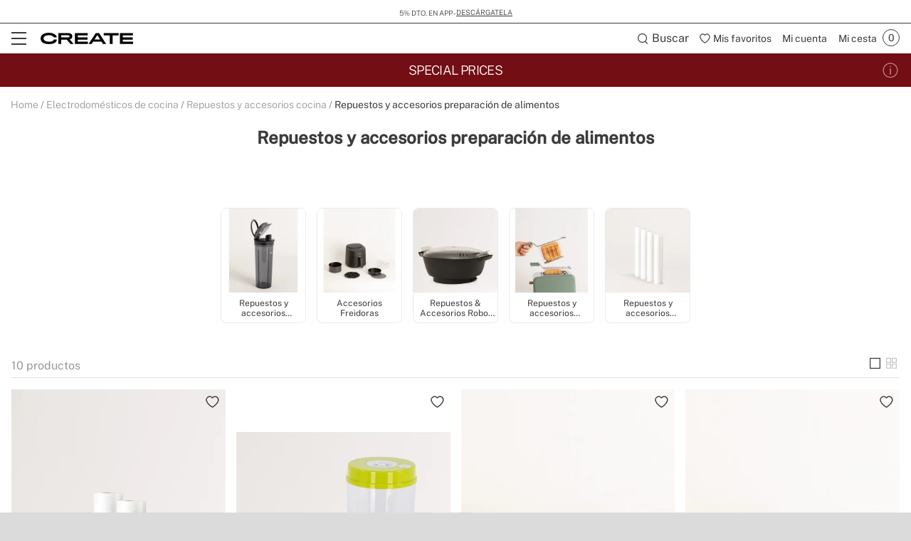

--- FILE ---
content_type: text/html; charset=utf-8
request_url: https://www.create-store.com/es/16618-comprar-repuestos-accesorios-preparacion-alimentos
body_size: 43386
content:
<!doctype html>
<html lang="es-es">
<head>
    <meta charset="utf-8" />
    <link rel="preconnect" href="https://direct.dy-api.eu"><link rel="preconnect" href="https://cdn-eu.dynamicyield.com"><link rel="preconnect" href="https://shopping-muse-eu.dynamicyield.com"><link rel="preconnect" href="https://api.create-store.com"><link rel="manifest" href="/themes/ikh_v3/manifest.json" /><script>const lJs = (u) => {if (!this[u]) {this[u] = new Promise(r => {var s = document.createElement('script');s.type = 'text/javascript';s.src = u;s.addEventListener('load', () => r(s), false);document.body.appendChild(s);})}return this[u];};var captured = false;var captureError = async (e) => {if (captured) return;captured = true;setTimeout(async () => {const u = "https://browser.sentry-cdn.com/7.40.0/";await lJs(u + "bundle.min.js");await lJs(u + "bundle.tracing.min.js");await lJs("/core/controllers/front/Sentry/js/SentryController.js");SentryController.loadConfig({"sentryContextRate":{"rate":1,"context":"Category"},"sentryConfig":{"dsn":"https:\/\/fc512043b21a413b865896832f37b90e@o933295.ingest.sentry.io\/5882914"},"sentryErrorsToIgnore":["Load failed","Failed to fetch","Error: Unhandled error at Script error.:","Unhandled error at Script error","Unhandled error at Script error."],"sentryUserInfo":{"logged":0,"email":null,"type":"Visitor"},"sentryWebConfig":{"release":"20251218.123.01","environment":"PROD","server":"PKT.WEB04"}});SentryController.init();SentryController.captureError(e);window.sendMsEvent('prestashop-errors', {message: e.message,trace: e.stack})}, 500);};
        window.onerror = async (a, b, c, d, e) => {
            if (e) {
                captureError(e);
            } else {
                captureError(new Error(`Unhandled error at ${a}:${b} `));
            }
        };
        window.onunhandledrejection = async (e) => {
            captureError(e.reason || new Error('Unhandled promise rejection'));
        };
        </script>

<script>window.dataLayer = window.dataLayer || [];function gtag() {dataLayer.push(arguments);}gtag('set', 'url_passthrough', true);gtag('js', new Date())</script><script>function OptanonWrapper() {PixelController.loadScripts();LoaderController.loadPixels();}if ('scrollRestoration' in history) history.scrollRestoration = 'manual';window.contentLoadedCallback = { };window.pxCb = [];window.contentLoaderDelay = 2500;window.delay = true;function contentLoader(cb, priority  = 1, type) {if (priority === 'px') {window.pxCb.push({ cb: cb, type });if (window.OnetrustActiveGroups) LoaderController.loadPixels();}else {if (!window.contentLoadedCallback[priority]) window.contentLoadedCallback[priority] = [];if (priority === 'delay' && window.delay) setTimeout(() => contentLoader(() => {LoaderController.execute(cb);window.delay = false;}), window.contentLoaderDelay);else if (!window.contentLoaded)  window.contentLoadedCallback[priority].push(cb);else LoaderController.execute(cb);}}contentLoader(() => {GtagController.setConsent();}, 1)</script><script>const CoreSettings = Object.assign({bannedError: {'banned-create-account' : 'Has superado el n&uacute;mero m&aacute;ximo de intentos de registro','banned-login' : 'Has superado el n&uacute;mero m&aacute;ximo de intentos de acceso a tu cuenta'},viewMoreProducts: "Mostrar m&aacute;s productos",priceMsg: "Precio",widthMsg: "Anchura cm",heightMsg: "Altura cm",depthMsg: "Profundidad cm",measuresMsg: "Medidas",orMoreMsg: "y m&aacute;s",removeFilters: "Borrar filtros",sortOrderBy: "Ordenar por",sortLabelPositionAsc: "Populares",sortLabelNameAsc: "Product Name: A to Z",sortLabelNameDesc: "Product Name: Z to A",sortLabelStarsDesc: "Valoraciones de clientes",sortLabelIsNewDesc: "Novedades",sortLabelStockDesc: "In stock",sortLabelStockAsc: "Without stock",sortLabelPriceAsc: "Precio (Ascendente)",sortLabelPriceDesc: "Precio (Descendente)",sortLabelDiscountDesc: "M&aacute;s descuento",moreExtraOptionsMsg: "+ opciones",addToCartMsg : "A&ntilde;adir al carrito",viewProduct : "Ver producto",moreOptionsMsg : "opciones",cardMoreAttributes: "+ colores",cardMoreOptions: "+ opciones",cardMoreSizes: "+ tama&ntilde;os",cancelMsg: "Cancelar",saveConfigurationMsg: "Guardar configuraci&oacute;n",viewResume: "Ver resumen",tagPreShop: "Pre-compra",googleOauth: {clientId: "573287499772-gg858hr6oibims6vuuo1gc5kjbpb7jlo.apps.googleusercontent.com",errorOnLogin: 'Error al iniciar sesi&oacute;n con Google'},titleSliderTabs : "No te olvides de:",titleNextQueries: "Quiz&aacute;s te interese",}, {"ipt":false,"allow2xhImageInSlider":false,"customerCacheKey":"44ced64205bdce8a290d736d1151f4d8","breakpoint_sm":768,"breakpoint_md":992,"breakpoint_lg":1200,"breakpoint_xl":2000,"getInfoTTLMinutes":10,"showPriceWithTax":true,"storeName":"create-store","url_iso_code":"es","isoCode":"es","languageAbbreviation":"es","cookieLifetime":240,"base_url":"https:\/\/www.create-store.com\/es\/","currencyCode":"EUR","currencyCodeNumber":"978","currencySign":"\u20ac","controllerType":"CategoryCoreController","categoryPath":"Electrodom\u00e9sticos de cocina\/Repuestos y accesorios cocina\/Repuestos y accesorios preparaci\u00f3n de alimentos","showModalNewsLetter":false,"buildVersion":"20251218.123.01","buyWord":"comprar","isProCategory":false,"currencyPrefix":"","currencySuffix":" \u20ac","klarnaClientId":"5c305dc4-eb0f-5072-a78d-1d329d32c416","klarnaTesting":false,"hubspotId":"25453823","empathy_initial_sliders_queries":[{"title":"Bestsellers","query":"empty-9000-bestsellers"},{"title":"Novedades","query":"empty-9000-novedades"}],"imageRewrites":{"category":"product_380x380","main":"","thumb":"472x708","list":"507x710","list_2xh":false},"programaticaId":false,"empathyAppId":"xcreate","empathyDomain":"api.empathy.co","imgCfWorker":true,"optimized_svg":true,"vertical":"ikh","verticalTheme":"ikh_v3","tax":21,"categoryMenuDelay":"2","menuDelay":"100","idShop":28,"closeMenuOnHoverOverlay":"1","use_zoom_swiper":true,"use_vertical_swiper":true,"no_slider_thumbs_swiper":"","slider_thumbs_per_view_swiper":false,"doofinder_extra":false,"doofinderCardType":false,"df_hashid":"4e7e923c3508d5155fade96f25519128","dfEmptySearchTerm":"9000-empty","quickSearchMaxResults":" ","quickSearchMaxSuggestions":"6","priceDecimalSeparator":",","priceThousandsSeparator":" ","flowBoxApiKey":"c660384de14c678d3ee587f4ca4d8bf1","flowboxEnabled":true,"priceNbDecimals":2,"defaultFOSession":"v00360777cde0180d0b98d99f4a66bae4542885ef61c49a81122c4f3b058d7756f3e:7spUX8RFxye3BZ9kvGiU5UPNVO8GkGzOSO27DRLt10bG1LvWVMfAfQ0WXGakv7+WW2OesGvSrCVbkRAsMGUg4OthXNM+EzgqKAOmsiOKeSM=@v5","useCustomConsent":false,"useNewPixelController":true,"showStockRemindStockStatusIds":[],"hideAddToCartStockStatusIds":[],"saveEmailStockRemind":true,"tagsConfig":{"12004":{"n":"new"},"12006":{"n":"flash"},"12009":{"n":"seller"},"12011":{"n":"pre-venta"},"12610":{"n":"create-app","position":["bottom","left"],"icon":["wifi","app"],"excludedCombinations":["161254","161260","161266","161723","163395","163401","163407","167426","167428","167434","167456","167460","167465","167477","176916","176918","176920","176926","176934","176940","182660","182666","183892","183896","184227","184233","184234","184240","187855","196501","196531","196537","200212","202979","202983","202984","202989","202996","202998","203127","203134","203136","203143","218008","218011","218031","218032","218039","218045","218052","218057","218088","218092","218095","218099","218102","218106","218150","218157","218164","218171","218178","218183","218211","218218","218221","218228","218260","218263","218269","218270","218276","218283","219174","219181","219188","222822","222828","223066","223073","223143","223150","223191","223326","223331","223338","225523","225525","225544","227142","227210","227211","227225","227231","227233","227238","227240","228129","244523","244660","247351","247364","254752","254765","280663","280669","280672","280676","280686","280690","280837","280838","280859","281404","281411","281414","281421","281426","281531","281540","281547","281558","281565","281566","282168","282170","282177","282181","282184","282189","282212","282219","282223","282226","282233","282237","282275","282279","282286","282287","322165","322167","328691","364048","385677","385691","385695","385711","385720","385963","385997","386028","414854","437145","468243","495618","497873","497879","497885","497891","499500","499505","499511","499512","499775","500124","500129","500136","500142","500148","500153","500160","500166","500177","500183","500190","500195","500201","500472","500484","500489","500496","500502","500513","500526","500537","500556","500567","500598","500604","500609","500621","500627","500628","501198","505650","505656","505661","505667","509444","509456","509462","509502","509514","509532","509544","509552","509556","509564","509568","509580","509582","509588","509594","509606","509612","509622","509624","509636","510432","510440","510446","510456","510462","510470","510482","510492","513380","513390","513396","513402","513602","513630","513660","513702","513764","513812","513818","513828","513854","513864","513870","513876","513882","513894","513896","513912","513920","513926","514016","514022","515108","515118","515120","515132","515136","515148","515150","515160","515162","515174","515178","515186","515226","515238","515244","515252","515258","515270","515276","515288","515294","515348","515354","515364","515370","515376","515378","515388","515394","515406","515412","515420","515426","515436","515438","515448","515450","515462","515820","515822","515898","515910","515916","515924","515930","515940","515946","515958","515976","515984","517436","517442","533540","533547","533549","533551","533554","533561","533563","533596","535929","535917","535906","535896","535878","535623"]},"12617":{"n":"agotado"},"12756":{"n":"wifi","position":["bottom","left"],"icon":"wifi"},"12760":{"n":"wifi-app-bluetooth","position":["bottom","left"],"icon":["wifi","app","bluetooth"]},"12762":{"n":"bluetooth","position":["bottom","left"],"icon":"bluetooth"},"12764":{"n":"bluetooth-wifi","position":["bottom","left"],"icon":["bluetooth","wifi"]},"13243":{"n":"app-bluetooth","position":["bottom","left"],"icon":["bluetooth","app"]},"20744":{"n":"handmade"},"20751":{"n":"limited-edition"},"21582":{"n":"homemade"},"22772":{"n":"natural-wood"},"25472":{"n":"fansize-s","position":["bottom","right"],"icon":["fansize"],"excludedCombinations":["161254","161260","161266","167426","167428","167434","181233","181234","181239","181245","181246","181249","218031","218032","218039","218045","218052","218057","218059","218066","218067","218073","218074","218081","218092","218095","218102","218106","218115","218116","218127","218130","280663","280669","280672","280676","280686","280690","280859","281404","281411","281414","281421","281426","281540","281547","281565","281566","513818","513822","513828","513854","513858","513864","513870","513872","513876","513882","513888","513894","513896","513902","513912","513920","513924","513926","514016","514020","514022","517436","517440","517442","535623","535871","535878","535896","535899","535906","535917","535924","535929","515136","515142","515148","515150","515154","515160","515162","515168","515174","515178","515180","515186","515226","515232","515238","515244","515250","515252","515258","515264","515270","515276","515282","515288","515294","515342","515348","515354","515358","515364","515370","515372","515376","515378","515382","515388","515394","515400","515406","515412","515418","515420","515426","515430","515436","515438","515442","515448","515450","515456","515462","163395","163401","163407","167456","167460","167465","181294","181300","181303","181305","181311","181312","218150","218157","218164","218171","218178","218183","218185","218186","218190","218193","218200","218207","218211","218218","218221","218228","218235","218242","218246","218253","282168","282170","282177","282181","282184","282189","282212","282219","282223","282226","282233","282237","282275","282279","282286","282287","515964","515970","515972","515976","515982","515984","244523","244527","244660","244663","254752","254758","254765","254772","414854","414863","539637","539641","500472","500478","500484","500489","500490","500496","500502","500508","500513","500526","500532","500537","500556","500561","500567","500598","500603","500604","500609","500615","500621","515898","515904","515910","495618","513380","513386","513390","513396","513398","513402","218260","218263","218269","218270","218276","218283","364048","497873","497879","497885","497891","322160","322165","322167","328681","328684","328691","385677","385684","385691","385695","385702","385711","385720","385722","385963","385997","386001","386028","501198","176920","176926","176934","176940","182709","182715","182720","182722","346366","182660","182666","182668","182673","187855","187857","219174","219181","219188","219190","219197","219198","176916","176918","182643","182649","222822","222828","222834","222836","223066","223073","223100","223109","223143","223150","223157","223163","227233","227238","184227","184233","184234","184240","161723","167477","183892","183896","183897","183898","509444","509450","509456","509462","509496","509502","509514","509528","509532","509544","509550","509552","509556","509562","509564","509568","509574","509580","509582","509586","509588","509594","509600","509606","509612","509616","509622","509624","509630","509636","510432","510438","510440","510446","510450","510456","510462","510468","510470","510476","510482","510486","510492","510494","499500","499505","499511","499512","500627","500628","493823"]},"25478":{"n":"fansize-m","position":["bottom","right"],"icon":["fansize"],"excludedCombinations":["513602","513618","513630","513660","513698","513702","513764","513794","513812","514016","514020","514022","515108","515114","515118","515120","515126","515132","515294","515342","515348","536253","536258","536260","515916","515918","515924","515930","515936","515940","515946","515952","515958","515964","515970","515972","515976","515982","515984","505650","505656","505661","505667","511688","511694","511698","511700","499775","500118","500124","500129","500130","500136","500142","500147","500148","500153","500154","500160","500166","500172","500177","500183","500189","500190","500195","500196","500201","497873","497879","497885","497891","182660","182666","182668","182673","187855","187857","219174","219181","219188","219190","219197","219198","184227","184233","184234","184240","227210","225544","225546","227231","202979","202983","203127","533628","510462","510468","510470","510476","510482","510486","510492","510494","499500","499505","499511","499512","533540","533547","533549","533551","533554","533561","533563"]},"25479":{"n":"fansize-l","position":["bottom","right"],"icon":["fansize"],"excludedCombinations":["161254","161260","161266","167426","167428","167434","181233","181234","181239","181245","181246","181249","218031","218032","218039","218045","218052","218057","218059","218066","218067","218073","218074","218081","218092","218095","218102","218106","218115","218116","218127","218130","280663","280669","280672","280676","280686","280690","280859","281404","281411","281414","281421","281426","281540","281547","281565","281566","513602","513618","513630","513660","513698","513702","513764","513794","513812","513818","513822","513828","513854","513858","513864","513870","513872","513876","513882","513888","513894","513896","513902","513912","513920","513924","513926","517436","517440","517442","535623","535871","535878","535896","535899","535906","535917","535924","535929","515108","515114","515118","515120","515126","515132","515136","515142","515148","515150","515154","515160","515162","515168","515174","515178","515180","515186","515226","515232","515238","515244","515250","515252","515258","515264","515270","515276","515282","515288","515354","515358","515364","515370","515372","515376","515378","515382","515388","515394","515400","515406","515412","515418","515420","515426","515430","515436","515438","515442","515448","515450","515456","515462","536253","536258","536260","163395","163401","163407","167456","167460","167465","181294","181300","181303","181305","181311","181312","218150","218157","218164","218171","218178","218183","218185","218186","218190","218193","218200","218207","218211","218218","218221","218228","218235","218242","218246","218253","282168","282170","282177","282181","282184","282189","282212","282219","282223","282226","282233","282237","282275","282279","282286","282287","515916","515918","515924","515930","515936","515940","515946","515952","515958","244523","244527","244660","244663","254752","254758","254765","254772","414854","414863","505650","505656","505661","505667","511688","511694","511698","511700","539637","539641","499775","500118","500124","500129","500130","500136","500142","500147","500148","500153","500154","500160","500166","500172","500177","500183","500189","500190","500195","500196","500201","500472","500478","500484","500489","500490","500496","500502","500508","500513","500526","500532","500537","500556","500561","500567","500598","500603","500604","500609","500615","500621","515898","515904","515910","495618","513380","513386","513390","513396","513398","513402","218260","218263","218269","218270","218276","218283","364048","322160","322165","322167","328681","328684","328691","385677","385684","385691","385695","385702","385711","385720","385722","385963","385997","386001","386028","501198","176920","176926","176934","176940","182709","182715","182720","182722","346366","176916","176918","182643","182649","222822","222828","222834","222836","223066","223073","223100","223109","223143","223150","223157","223163","227233","227238","184227","184233","184234","184240","227210","225544","225546","227231","202979","202983","203127","161723","167477","183892","183896","183897","183898","533628","509444","509450","509456","509462","509496","509502","509514","509528","509532","509544","509550","509552","509556","509562","509564","509568","509574","509580","509582","509586","509588","509594","509600","509606","509612","509616","509622","509624","509630","509636","510432","510438","510440","510446","510450","510456","499500","499505","499511","499512","500627","500628","493823","533540","533547","533549","533551","533554","533561","533563"]},"25485":{"n":"fansize-xl","position":["bottom","right"],"icon":["fansize"],"excludedCombinations":["161254","161260","161266","167426","167428","167434","181233","181234","181239","181245","181246","181249","218031","218032","218039","218045","218052","218057","218059","218066","218067","218073","218074","218081","218092","218095","218102","218106","218115","218116","218127","218130","280663","280669","280672","280676","280686","280690","280859","281404","281411","281414","281421","281426","281540","281547","281565","281566","513602","513618","513630","513660","513698","513702","513764","513794","513812","513818","513822","513828","513854","513858","513864","513870","513872","513876","513882","513888","513894","513896","513902","513912","513920","513924","513926","514016","514020","514022","517436","517440","517442","535623","535871","535878","535896","535899","535906","535917","535924","535929","515108","515114","515118","515120","515126","515132","515136","515142","515148","515150","515154","515160","515162","515168","515174","515178","515180","515186","515226","515232","515238","515244","515250","515252","515258","515264","515270","515276","515282","515288","515294","515342","515348","515354","515358","515364","515370","515372","515376","515378","515382","515388","515394","515400","515406","515412","515418","515420","515426","515430","515436","515438","515442","515448","515450","515456","515462","536253","536258","536260","163395","163401","163407","167456","167460","167465","181294","181300","181303","181305","181311","181312","218150","218157","218164","218171","218178","218183","218185","218186","218190","218193","218200","218207","218211","218218","218221","218228","218235","218242","218246","218253","282168","282170","282177","282181","282184","282189","282212","282219","282223","282226","282233","282237","282275","282279","282286","282287","515916","515918","515924","515930","515936","515940","515946","515952","515958","515964","515970","515972","515976","515982","515984","244523","244527","244660","244663","254752","254758","254765","254772","414854","414863","505650","505656","505661","505667","511688","511694","511698","511700","539637","539641","499775","500118","500124","500129","500130","500136","500142","500147","500148","500153","500154","500160","500166","500172","500177","500183","500189","500190","500195","500196","500201","500472","500478","500484","500489","500490","500496","500502","500508","500513","500526","500532","500537","500556","500561","500567","500598","500603","500604","500609","500615","500621","515898","515904","515910","495618","513380","513386","513390","513396","513398","513402","218260","218263","218269","218270","218276","218283","364048","497873","497879","497885","497891","322160","322165","322167","328681","328684","328691","385677","385684","385691","385695","385702","385711","385720","385722","385963","385997","386001","386028","501198","176920","176926","176934","176940","182709","182715","182720","182722","346366","182660","182666","182668","182673","187855","187857","219174","219181","219188","219190","219197","219198","176916","176918","182643","182649","222822","222828","222834","222836","223066","223073","223100","223109","223143","223150","223157","223163","227233","227238","227210","225544","225546","227231","202979","202983","203127","161723","167477","183892","183896","183897","183898","533628","509444","509450","509456","509462","509496","509502","509514","509528","509532","509544","509550","509552","509556","509562","509564","509568","509574","509580","509582","509586","509588","509594","509600","509606","509612","509616","509622","509624","509630","509636","510432","510438","510440","510446","510450","510456","510462","510468","510470","510476","510482","510486","510492","510494","499511","499512","500627","500628","493823","533540","533547","533549","533551","533554","533561","533563"]},"25492":{"n":"fansize-xxl","position":["bottom","right"],"icon":["fansize"],"excludedCombinations":["161254","161260","161266","167426","167428","167434","181233","181234","181239","181245","181246","181249","218031","218032","218039","218045","218052","218057","218059","218066","218067","218073","218074","218081","218092","218095","218102","218106","218115","218116","218127","218130","280663","280669","280672","280676","280686","280690","280859","281404","281411","281414","281421","281426","281540","281547","281565","281566","513602","513618","513630","513660","513698","513702","513764","513794","513812","513818","513822","513828","513854","513858","513864","513870","513872","513876","513882","513888","513894","513896","513902","513912","513920","513924","513926","514016","514020","514022","517436","517440","517442","535623","535871","535878","535896","535899","535906","535917","535924","535929","515108","515114","515118","515120","515126","515132","515136","515142","515148","515150","515154","515160","515162","515168","515174","515178","515180","515186","515226","515232","515238","515244","515250","515252","515258","515264","515270","515276","515282","515288","515294","515342","515348","515354","515358","515364","515370","515372","515376","515378","515382","515388","515394","515400","515406","515412","515418","515420","515426","515430","515436","515438","515442","515448","515450","515456","515462","536253","536258","536260","163395","163401","163407","167456","167460","167465","181294","181300","181303","181305","181311","181312","218150","218157","218164","218171","218178","218183","218185","218186","218190","218193","218200","218207","218211","218218","218221","218228","218235","218242","218246","218253","282168","282170","282177","282181","282184","282189","282212","282219","282223","282226","282233","282237","282275","282279","282286","282287","515916","515918","515924","515930","515936","515940","515946","515952","515958","515964","515970","515972","515976","515982","515984","244523","244527","244660","244663","254752","254758","254765","254772","414854","414863","505650","505656","505661","505667","511688","511694","511698","511700","539637","539641","499775","500118","500124","500129","500130","500136","500142","500147","500148","500153","500154","500160","500166","500172","500177","500183","500189","500190","500195","500196","500201","500472","500478","500484","500489","500490","500496","500502","500508","500513","500526","500532","500537","500556","500561","500567","500598","500603","500604","500609","500615","500621","515898","515904","515910","495618","513380","513386","513390","513396","513398","513402","218260","218263","218269","218270","218276","218283","364048","497873","497879","497885","497891","322160","322165","322167","328681","328684","328691","385677","385684","385691","385695","385702","385711","385720","385722","385963","385997","386001","386028","501198","176920","176926","176934","176940","182709","182715","182720","182722","346366","182660","182666","182668","182673","187855","187857","219174","219181","219188","219190","219197","219198","176916","176918","182643","182649","222822","222828","222834","222836","223066","223073","223100","223109","223143","223150","223157","223163","227233","227238","184227","184233","184234","184240","227210","225544","225546","227231","202979","202983","203127","161723","167477","183892","183896","183897","183898","533628","509444","509450","509456","509462","509496","509502","509514","509528","509532","509544","509550","509552","509556","509562","509564","509568","509574","509580","509582","509586","509588","509594","509600","509606","509612","509616","509622","509624","509630","509636","510432","510438","510440","510446","510450","510456","510462","510468","510470","510476","510482","510486","510492","510494","499500","499505","500627","500628","493823","533540","533547","533549","533551","533554","533561","533563"]},"21816":{"n":"black-flash-1","icon":["black-flash"],"excludedCombinations":["126540","199681","130856","130857","130861","199666","199669","199675","348795","348797","348804","348809","397185","397192","397202","397203","399044","399053","399063","399073","399545","399553","399555","399565","399903","399905","399914","399924","399934","404512","404522","404542","404552","404553","404563","165240","165246","165252","165258","219823","226701","226707","226713","226715","226720","226727","226734","226735","226736","226742","226748","226749","226756","226757","226763","226784","226791","226806","226820","226826","226827","226833","226834","226841","226847","226848","226853","226854","226860","226867","348788","348790","399943","399953","399954","404493","404494","404573","404583","404593","200163","200164","200169","200175","203712","203719","203761","203764","244590","244593","244600","244604","244607","244613","244614","244620","244625","472524","495911","495917","603568","603572","603578","603582","603585","603586","603593","603600","197685","197689","197692","197695","197698","200158","244627","244634","244641","244646","244653","291534","291542","291612","291618","292077","292084","312690","312697","453085","460413","472495","472505","472514","472521","265711","265718","265683","265690","265682","265697","265704","265719","265726","265733","265740","265747","265754","288882","397072","580670","265773","265780","265787","265794","276045","276050","276057","276059","276063","276070","283737","286650","286656","288879","291394","349275","402892","402894","402902","546239","551829","551836","580676","275944","275951","275958","275965","291632","330016","330021","330028","276080","276085","276091","276092","276099","276106","276113","276120","276122","276129","276134","276140","327638","327645","327650","327657","327659","327663","327666","327671","330858","330865","598653","598657","598664","277247","277254","277261","277268","277842","277849","277851","277855","277862","277865","277869","277876","277879","277886","291415","291422","295946","349212","349215","407835","277827","277830","277837","580648","328359","328369","585859","585864","596507","596514","596515","596518","277891","277898","277900","277904","277907","277914","277921","277926","277932","277933","277940","277947","277949","291447","323006","283279","283286","283296","283300","283304","283311","283317","283321","347875","408734","408735","290183","290197","393713","393715","311346","311360","315238","315252","315259","345087","345094","345101","345108","345323","401044","401054","598646","347248","347255","347262","347269","347276","347283","347297","347304","360156","360164","360172","360180","402903","361397","404844","404853","404863","586440","361524","361532","361492","361500","361516","363460","363469","363478","363487","363523","363532","363541","363550","363559","363577","363586","363595","363604","363613","363622","363631","363640","598636","371930","371932","371941","371948","371959","371968","371969","385006","385017","422843","390350","390359","390368","390377","390386","390404","595720","401484","401493","401494","401503","580448","580455","580462","580466","408954","409165","409174","409183","411794","411804","598733","419375","419385","419395","419405","419415","419425","419445","419455","455635","539646","539648","424462","424464","449374","449383","449403","455354","455364","496355","496361","496362","496367","496488","496494","496512","496518","496524","496529","496602","496607","496608","496613","603698","603775","603778","603785","496332","496337","496338","496344","496349","497129","497130","497135","497136","497142","497147","497148","497742","497748","497753","497759","513126","513132","513138","603792","533610","533612","533617","572965","572972"]},"21819":{"n":"black-flash-2","icon":["black-flash"],"excludedCombinations":["199681","130855","130856","130861","199666","199669","199675","200163","200164","200169","200175","203712","203761","203764","244590","244593","244600","244604","244607","244613","244614","244620","244625","472524","495900","495911","495917","603568","603572","603578","603582","603585","603586","603593","603600","197685","197689","197692","197695","197698","200158","244627","244634","244641","244646","244653","291534","291542","291612","291618","292077","292084","312690","312697","460413","472495","472505","472514","472521","223962","244523","244527","244660","244663","254752","254758","254772","414854","414863","505650","505656","505661","505667","511688","511694","511698","511700","539637","539641","265711","265718","357662","265683","265690","265682","265697","265766","265780","265787","276045","276050","276057","276059","276063","276070","283737","286650","286656","288879","291394","349275","402892","402894","402902","546239","551829","551836","551839","580676","265795","265802","271466","271473","271487","271494","271501","275394","275401","275408","275415","275422","515768","515774","515780","594053","495755","495767","580672","275982","275989","275996","276003","276010","324231","404104","418162","418175","418182","418185","418193","418203","276742","277309","277323","328359","328362","328369","585859","585864","596507","596514","596515","596518","277891","277898","277900","277904","277907","277914","277921","277926","277932","277933","277947","277949","291447","323006","283279","283286","283293","283296","283300","283304","283317","283321","347875","408734","408735","289193","289200","289203","289207","289210","289214","289219","291492","407845","407865","407873","595737","293214","352439","352446","352449","352453","586431","293167","293174","293181","293188","293195","293206","293209","300118","393715","300126","598642","315238","315245","315252","317455","317458","358180","358187","358194","495659","361524","361532","361500","361508","361516","361702","361710","361726","361734","361742","478916","478923","478933","478936","478943","478953","478960","478970","478976","478983","478986","478993","478996","362286","362294","362302","362310","362318","362326","362348","362356","478913","363523","363532","363541","363550","363559","363568","363577","363595","363604","363613","363622","363631","363640","598636","371006","371015","371024","371033","371930","371932","371941","371948","371951","371959","371968","385006","385010","422843","390350","390368","390377","390386","390395","390404","595720","409195","409203","411803","411804","598733","418735","418742","418743","495570","495576","495581","495582","419375","419385","419395","419405","419415","419435","419445","419455","455635","539644","539646","539648","424464","424472","424484","424493","424503","424512","424514","424522","424524","424534","449383","449385","449403","449985","449995","450005","450025","477850","477860","477870","477879","455445","455453","580665","455414","455424","455443","477810","477819","477826","477829","477830","477840","477849","478649","478660","478669","496355","496361","496362","496367","496488","496494","496511","496512","496518","496529","496602","496607","496608","496613","603698","603775","603778","603785","496332","496337","496338","496344","496349","497129","497130","497136","497142","497147","497148","497154","497742","497748","497753","497759","580698","501011","501017","501023","501024","501030","551815","551822","580389","580390","580392"]},"21822":{"n":"black-flash-3","icon":["black-flash"],"excludedCombinations":["126546","130826","130832","130838","348830","395475","395485","395493","395553","395563","395622","395632","395633","395635","395645","395652","397112","397122","397123","397132","397133","397143","397145","397155","398954","398964","398974","398983","398993","398994","399004","399005","399463","399465","399475","399485","399494","399495","399503","399504","399694","399695","399705","399714","399733","399743","399745","399754","399755","399775","165286","165292","165298","165304","219830","226435","226441","226442","226448","226455","226462","226469","226470","226476","226483","226484","226489","226496","226497","226503","226505","226512","226519","226526","226532","226539","226545","226552","226559","226561","244019","244023","244030","244033","244037","244039","348813","348816","348820","348823","348827","399784","399794","399804","399814","399823","399824","200163","200164","200169","200175","203712","203719","203761","203764","244590","244593","244600","244604","244607","244613","244614","244620","244625","472524","495900","495911","495917","603568","603572","603578","603582","603585","603586","603593","603600","197685","197689","197692","197695","197698","244627","244634","244641","244646","244653","291534","291542","291612","291618","292077","292084","312690","312697","453085","460413","472495","472505","472514","472521","265711","357662","265683","265690","265682","265697","265704","265719","265726","265740","265747","265754","288882","349205","397072","580670","265766","265773","265780","265787","265794","276050","276057","276059","276063","276070","283737","286650","286656","288879","291394","349275","402892","402894","402902","546239","551829","551836","551839","580676","269434","275951","275958","275965","291632","330016","330018","330021","330028","495767","580672","275982","275989","275996","276003","276010","324231","404104","418162","418165","418175","418182","418185","418193","418203","276161","276164","276169","276175","276182","276189","327594","327607","327610","327615","327617","330872","330877","598671","598678","598681","276148","276154","598685","598691","497807","277842","277849","277851","277862","277865","277869","277876","277879","277886","291415","291422","295946","306733","349212","407835","277821","277827","277830","277837","580648","328362","328369","585859","585864","596507","596514","596515","596518","277891","277898","277900","277904","277907","277914","277921","277932","277933","277940","277947","277949","291447","323006","283279","283293","283296","283300","283304","283311","283317","283321","347875","408734","408735","293228","293235","606267","345087","345094","345101","345108","345115","345323","401054","598646","349301","358173","358180","358187","358194","361702","361710","361718","361726","361742","478916","478923","478933","478936","478943","478953","478960","478970","478976","478983","478986","478993","478996","362286","362294","362302","362310","362318","362326","362348","362357","478913","363523","363532","363541","363550","363559","363568","363577","363586","363595","363604","363613","363622","363640","598636","371930","371932","371941","371948","371951","371968","371969","384819","384827","418732","529750","401484","401493","401494","401503","580441","580455","580462","580466","409193","409203","409204","409214","409224","418733","418735","418742","418743","495576","495581","495582","424472","424474","424493","424503","424512","424522","424524","424534","455445","455453","580665","455424","455434","455443","478639","478649","478669","496355","496361","496362","496367","496494","496511","496512","496518","496524","496529","496602","496607","496608","496613","603698","603775","603778","603785","496332","496337","496338","496344","496349","497129","497135","497136","497142","497147","497148","497154","497742","497748","497753","497759","580698","501012","501017","501023","501024","501030","513126","513138","513144","603792","533600","533605","533610","533617","533624","580382","580389","580392","573068","573060","573061","573063"]},"21826":{"n":"black-flash-4","icon":["black-flash"],"excludedCombinations":["126542","130855","130856","130857","130861","199669","199675","199681","153444","153458","170476","170485","193135","155494","397145","397155","398954","398964","398974","398983","398993","398994","399004","399005","399463","399465","399475","399485","399494","399495","399503","399504","399694","399695","399705","399714","399733","399743","165286","165292","165298","165304","219830","226441","226442","226448","226455","226462","226469","226470","226476","226483","226484","226489","226496","226497","226503","399745","399754","399755","399775","399784","399794","399804","399814","399823","399824","226505","226512","226519","226526","226532","226539","226545","226552","226559","226561","244019","244023","244030","244033","244037","244039","348813","348816","348820","348823","348827","348830","395465","395475","395485","395493","395553","395563","395622","395632","395633","395635","395645","395652","397112","397122","397123","397132","397133","397143","495858","495875","244418","244425","244429","286852","286856","291506","291605","495846","265682","265690","265697","265704","265711","265718","357662","265726","265733","265740","265747","265754","288882","349205","397072","580670","265787","265794","276045","276050","276057","276059","276063","276070","283737","286650","286656","288879","291394","349275","402892","265766","265773","402894","402902","546239","551829","551836","551839","580676","265802","265809","271466","271473","271480","271494","271501","275982","275996","276003","276010","324231","404104","418162","418165","418175","418182","418193","418203","495755","495767","580672","277247","277254","277261","277275","277821","277827","277837","277842","277849","277851","277855","277865","277869","277876","277879","277886","291415","291422","295946","306733","349212","349215","407835","580648","277891","277898","277900","277904","277907","277921","277926","277932","277940","277947","277949","291447","323006","328359","328362","328369","585859","585864","596507","596514","596515","596518","283279","283286","283293","283300","283304","283311","283317","283321","347875","408734","408735","290190","290197","293167","293174","293181","293188","293195","293200","293206","293209","293214","352446","352449","352453","586431","293228","293242","606267","300073","606252","606256","300105","345087","345101","345108","345115","345323","401044","401054","598646","361397","404844","404853","404872","586440","361492","361500","361508","361524","361532","361710","361718","361726","361734","361742","361766","390359","390368","390377","390386","390395","390404","595720","409193","409195","419375","419385","419395","419405","419425","419435","419445","419455","424462","455635","539644","539646","539648","449985","449995","450015","450025","477850","477860","477870","477879","455414","455424","455434","455445","455453","580665","477806","477810","477819","477826","477830","477840","477849","478639","478660","478669","496332","496337","496338","496344","496349","496355","496361","496362","496367","496488","496511","496512","496518","496524","496529","496602","496607","496608","496613","603698","603775","603778","603785","497130","497135","497136","497142","497147","497154","497742","497748","497753","497759","497129","501011","501012","501023","501024","501030","580698","513126","513132","513144","603792","515108","515114","515118","515120","515126","515132","515136","515142","515382","515388","515394","515400","515406","515412","515418","515420","515426","515430","515436","515438","515442","515448","515450","515456","515148","515150","515154","515160","515162","515168","515174","515178","515180","515186","515226","515232","515238","515244","515250","515252","515258","515264","515270","515276","515282","515288","515294","515342","515348","515354","515358","515364","515370","515372","515376","515462","536253","536258","536260","521265","533610","533612","533624","573035","573042","573047","573054"]},"21833":{"n":"black-flash-5","icon":["black-flash"],"excludedCombinations":["126536","130855","130856","130857","130861","199666","199669","199681","155496","404344","404354","404363","404382","404384","404393","404414","404423","165310","165316","165322","165328","219833","226566","226573","226575","226580","226587","226588","226589","226596","226602","226608","226610","226615","226616","226623","226629","226643","226644","226650","226657","226659","226666","226671","226672","226679","226685","244053","244054","244061","244068","244074","244081","395772","395773","395782","395785","395793","397162","397165","397172","397182","397183","399013","399023","399025","399034","399043","399514","399524","399534","399535","399544","399834","399835","399845","399853","399863","399865","399874","399875","399885","399894","404313","404314","404333","211167","211174","211176","211188","324221","324228","495858","495875","244411","244425","244429","286852","286856","291506","291605","495846","265719","265733","265740","265747","265754","288882","349205","397072","580670","265780","265787","265794","276045","276050","276057","276059","276063","276070","283737","286650","286656","288879","291394","349275","265766","265773","402894","402902","546239","551836","551839","580676","265795","265809","271466","271480","271487","271494","271501","275944","275951","275958","275965","291632","330016","330018","330028","275982","275989","275996","276010","324231","404104","418162","418165","418175","418182","418185","418193","418203","495755","495767","580672","277821","277827","277830","277837","277842","277849","277851","277855","277862","277865","277876","277879","277886","291415","291422","295946","306733","349212","349215","407835","580648","277891","277898","277900","277904","277907","277914","277921","277926","277932","277933","277940","277949","291447","328359","328362","328369","585859","585864","596507","596514","596515","596518","283269","408745","283262","283279","283286","283293","283296","283300","283311","283317","283321","347875","408734","408735","407845","407855","407873","595737","289193","289200","289203","289207","289210","289214","289219","291492","293167","293174","293181","293188","293195","293200","293206","293214","352439","352446","352449","352453","586431","293235","293242","606267","311329","311336","311343","345087","345094","345108","345115","345323","401044","401054","598646","347248","347255","347262","347269","347276","347283","347290","347304","361397","404853","404863","404872","586440","361492","361500","361508","361516","361524","363523","363532","363541","363550","363559","363568","363577","363586","363595","363604","363613","363631","363640","598636","371930","371932","371941","371951","371959","371968","371969","376052","376061","384810","384819","384827","529750","385006","385010","385017","501035","401484","401493","401494","401503","580441","580448","580455","580466","409183","409184","409213","409214","411823","411832","598734","419375","419385","419405","419415","419425","419435","419445","419455","424472","424474","424484","424503","424512","424514","424522","424524","449995","450005","450015","450025","477850","477860","477870","477879","496332","496337","496338","496344","496349","496355","496362","496367","496488","496494","496511","496512","496518","496524","496529","496602","496607","496608","496613","603698","603775","603778","603785","497130","497135","497142","497147","497148","497154","497742","497748","497753","497759","497129","501011","501012","501017","501023","501030","580698","521261","551815","551818","573021","573025","573032","573007"]},"21840":{"n":"black-flash-6","icon":["black-flash"],"excludedCombinations":["281580","281582","281586","281589","390040","513602","513618","513630","513660","513698","513702","513764","513794","513812","513818","513822","513828","513854","513858","513864","513870","513872","513876","513882","513888","513894","513896","513902","513912","513920","513924","513926","514016","514020","514022","517436","517440","517442","535623","535871","535878","535896","535899","535906","535917","535924","535929","161254","161266","167426","167428","167434","181233","181234","181239","181245","181246","181249","218008","218011","218017","218024","218031","218032","218039","218045","218052","218057","218059","218066","218067","218073","218074","218081","218088","218092","218095","218099","218102","218106","218109","218115","218116","218123","218127","218130","280663","280669","280672","280676","280686","280690","280719","280747","280760","280775","280789","280802","280837","280838","280847","280852","280859","281404","281411","281414","281421","281426","281428","281435","281475","281523","281524","281530","281531","281540","281547","281558","281565","281566","281572","281579","244613","244614","244620","244625","244627","244634","244641","244646","244653","291534","291542","291612","291618","292077","312690","312697","453085","460413","472495","472505","197685","197689","197692","197695","197698","200158","200163","200164","200169","200175","203712","203719","203761","203764","244590","244593","244600","244604","244607","472514","472521","472524","495900","495911","495917","603568","603572","603578","603582","603585","603586","603593","603600","265719","265726","265733","265747","265754","288882","349205","397072","580670","265780","265787","265794","276045","276050","276057","276059","276063","276070","283737","286650","288879","291394","349275","402892","265766","265773","402894","402902","546239","551829","551839","580676","271466","271473","271480","271487","271501","275944","275951","275958","275965","291632","330018","330021","275982","275989","275996","276003","276010","324231","404104","418162","418165","418175","418182","418185","418193","495755","495767","580672","283780","277309","277316","277821","277830","277837","277842","277849","277851","277855","277862","277865","277869","277876","277879","277886","291415","291422","295946","306733","349212","349215","407835","580648","277891","277898","277900","277904","277907","277914","277926","277932","277933","277940","277947","277949","291447","323006","328359","328362","328369","585859","585864","596507","596514","596515","596518","283269","283276","408745","407845","407855","407865","407873","595737","289193","289200","289203","289207","289210","289219","291492","290183","290190","300118","393713","315245","315252","315259","345087","345094","345101","345108","345115","345323","401044","598646","347248","347255","347262","347269","347276","347283","347290","347297","349294","360156","360164","360180","360188","402903","361492","361500","361508","361516","361532","362286","362294","362302","362310","362318","362326","362356","362357","478913","478916","478923","478933","478936","478943","478953","478960","478970","478976","478983","478986","478993","478996","363523","363532","363541","363550","363559","363568","363586","363595","363604","363613","363622","363631","363640","598636","371930","371932","371941","371948","371951","371959","371969","384810","384819","418732","529750","408945","409165","409234","411794","411803","598733","495570","495576","495582","418733","418735","418742","418743","423585","424472","424474","424484","424493","424512","424514","424522","424534","437163","437165","437183","437193","437202","460335","460345","460355","460363","460373","460375","449374","449383","449385","449985","449995","450005","450015","477850","477860","477870","477879","452174","452983","453014","478639","478649","478660","496332","496337","496338","496344","496349","496355","496361","496367","496488","496494","496511","496512","496518","496524","496529","496602","496607","496608","496613","603698","603775","603778","603785","497130","497135","497136","497147","497148","497154","497742","497748","497753","497759","497129","533600","533603","533612","533617","533624","551818","551822","572979","572990","572991","572998","573000","580382","580389","580390"]},"21850":{"n":"black-flash-7","icon":["black-flash"],"excludedCombinations":["291692","188194","291482","130855","130856","130857","199666","199669","199675","199681","606508","606515","606518","404344","404354","404363","404382","404384","404393","404414","404423","165310","165316","165322","165328","219833","226573","226575","226580","226587","226588","226589","226596","226602","226608","226610","226615","226616","226623","226629","226643","226644","226650","226657","226659","226666","226671","226672","226679","226685","244053","244054","244061","244068","244074","244081","395765","395772","395773","395782","395785","395793","397162","397165","397172","397182","397183","399013","399023","399025","399034","399043","399514","399524","399534","399535","399544","399834","399835","399845","399853","399863","399865","399874","399875","399885","399894","404313","404314","404333","244613","244614","244620","244625","244627","244634","244641","244646","244653","291534","291542","291612","291618","292077","292084","312690","312697","453085","460413","472495","472505","197689","197692","197695","197698","200158","200163","200164","200169","200175","203712","203719","203761","203764","244590","244593","244600","244604","244607","472514","472521","472524","495900","495911","495917","603568","603572","603578","603582","603585","603586","603593","603600","265780","265787","265794","276045","276050","276057","276059","276063","276070","283737","286650","286656","288879","291394","349275","402892","265766","265773","402894","402902","551829","551836","551839","580676","275401","275408","275415","275422","515768","515774","515780","515786","594053","275982","275989","275996","276003","276010","324231","404104","418162","418165","418175","418185","418193","418203","495755","495767","580672","277254","277261","277268","277275","277316","277323","277898","277900","277904","277907","277914","277921","277926","277932","277933","277940","277947","277949","291447","323006","328359","328362","328369","585859","585864","596507","596514","596515","596518","283286","283293","283296","283300","283304","283311","283317","283321","347875","408734","408735","407845","407855","407865","407873","595737","289193","289200","289207","289210","289214","289219","291492","300080","606252","606256","501204","358173","358187","358194","495659","361774","362286","362294","362302","362310","362318","362348","362356","362357","478913","478916","478923","478933","478936","478943","478953","478960","478970","478976","478983","478986","478993","478996","376061","376062","385010","385017","422843","401484","401493","401494","401503","580441","580448","580462","580466","409174","409184","409204","409213","495570","495576","495581","495582","418733","418735","418743","419385","419395","419405","419415","419425","419435","419445","419455","423583","424462","424464","455635","539644","539648","424472","424474","424484","424493","424503","424512","424514","424524","424534","437163","437165","437175","437183","437202","460335","460345","460355","460363","460373","460375","449374","449385","449403","452173","452983","453014","455354","455374","477770","477779","477780","477789","477799","496332","496337","496338","496344","496349","496361","496362","496367","496488","496494","496511","496512","496524","496529","496602","496607","496608","496613","603698","603775","603778","603785","497130","497135","497136","497142","497148","497154","497742","497748","497753","497759","497129","500183","500189","500190","500195","500196","500201","500472","500478","500484","500489","500490","500496","500508","500513","500526","499775","500118","500124","500129","500130","500136","500142","500147","500148","500153","500154","500160","500166","500172","500177","500532","500537","500556","500561","500567","500598","500603","500604","500609","500615","500621","501011","501012","501017","501024","501030","580698","551850","551857","551860","594068","594071","573481","573487","573488","573495","580382","580390","580392","580679","580686","580697"]}},"sliderConfig":{"prev":"<div class='tns-controls__btn-icon-wrapper'><svg class='o-icon  o-icon-chevron-left' xmlns='http:\/\/www.w3.org\/2000\/svg' viewBox='0 0 32 32'><path d='M24.1 1.6L22.8.2 7.9 16l14.9 15.8 1.3-1.4L10.5 16z'\/><\/svg><\/div>","next":"<div class='tns-controls__btn-icon-wrapper'><svg class='o-icon  o-icon-chevron-right' xmlns='http:\/\/www.w3.org\/2000\/svg' viewBox='0 0 32 32'><path d='M9.2.2L7.9 1.6 21.5 16 7.9 30.4l1.3 1.4L24.1 16z'\/><\/svg><\/div>"},"baseDir":"es","basePath":"\/es\/core\/","activeCaptchaOnLogin":false,"captchaV2Key":false,"captchaV3Key":false,"oneTrustDomainId":"ff91dcf5-382f-4e04-8051-8843013905d5","searchScrollOffset":"1000","cdn":"https:\/\/cdn.create-store.com\/es\/","maxProductsInLocalStorage":12,"tikTokSourceId":"COLKL9BC77UFQ2IGS0NG","oneTrustDefaultConsent":false,"portalIdVertical":25453823,"formGuidVertical":"ef14b4e0-9bce-41ad-ab39-484853742623","interestFormId":"b7fd4df7-4a2c-4da8-ae91-1c4a70a64352","interestClearByTypeFormId":"fc1da682-863f-44cd-95c2-b1bd015f0085","interestActiveTypes":["wishlist"],"interestSendIntervalMs":20000,"interestLockMaxWaitMs":30000,"nameFieldFormHubspot":"b2c_shop","valueFieldFormHubspot":"CREATE ES","alwaysLeadsFormHubspotModal":0,"assetsWithIso":"1","dynamicYieldApiKey":false,"hideRelationsIfDyRender":0,"disableGenericSelectorGroup":0,"routeEcomBff":"https:\/\/api.create-store.com\/api\/ecom-bff\/","doofinderEmpathyPixel":"1","locale":"es_ES","defaultCustomerPriceGroupId":"3","searchDebounce":"500","enabledValidateVATBeforeSubmit":false,"countryVatPatterns":"{\r\n    \"belgique\": \"^BE\\\\d{9,10}$\",\r\n    \"france\": \"^FR[A-Z0-9]{2}\\\\d{9}$\",\r\n    \"luxembourg\": \"^LU\\\\d{8}$\",\r\n    \"italia\": \"^(IT)(\\\\d{11}$)\",\r\n    \"austria\": \"^(AT)(U\\\\d{8}$)\",\r\n    \"deutschland\": \"^(DE)([1-9]\\\\d{8}$)\",\r\n    \"nederland\": \"^NL\\\\d{9}B\\\\d{2}$\",\r\n    \"belgie\": \"^BE\\\\d{9,10}$\",\r\n    \"ireland\": \"^(IE)([0-9A-Z\\\\*\\\\+]{7}[A-Z]{1,2}$)\",\r\n    \"polska\": \"^PL\\\\d{10}$\",\r\n    \"portugal\": \"^(PT)(\\\\d{9}$)\"\r\n}","enabledCombinationNotification":false,"environment":"PROD","server":"PKT.WEB04","hideElementsInCard":{"checkout":[],"slider":["stock","measures","addToCart"],"grid":["addToCart"],"search":["wishList","addToCart","stock","measures"]},"showIconColumnsListOne":false,"resultsPerPageParam":100,"categoriesExcludedPopupNewsletter":"[]","cmsExcludedPopupNewsletter":"[]","forceRegisterInAddWishlist":false,"contentPreviewCms":"1311","displayAttrInNameIfForcedPositions":false,"bloomreachToken":false,"allowNativeGABridge":false,"validateAddressField":"1","bloomreachB2BFormId":false,"functionalityDynamicSlider":"{}","G4Ids":["G-R9RH9BT3JR"],"categoryId":16618,"categoryBreadcrumbUnified":[{"id":"3958","name":"Electrodom\u00e9sticos de cocina","rewrite":"electrodomesticos-de-cocina"},{"id":"11197","name":"Repuestos y accesorios cocina","rewrite":"respuestos-y-accesorios-cocina"},{"id":"16618","name":"Repuestos y accesorios preparaci\u00f3n de alimentos","rewrite":"repuestos-accesorios-preparacion-alimentos"}],"categoryUnifiedName":"Repuestos y accesorios preparaci\u00f3n de alimentos","breadcrumbUnified":["Electrodom\u00e9sticos de cocina","Repuestos y accesorios cocina","Repuestos y accesorios preparaci\u00f3n de alimentos"]});var OnePageCheckoutSettings = {debounceTime : 500,shipping: "",payment: ""};var stockMessageSettings = {inStock : 'En Stock',lastUnit : '&Uacute;ltimas unidades',reserve : 'Compra anticipada',inDemand : 'Env&iacute;o en 10 d&iacute;as'};var zoomMessageSettings = {informationMsg : 'Pasa el rat&oacute;n por encima de la imagen para ampliarla.',lightboxMsg: 'Haz click en la imagen para ampliarla',informationMsgMobile: 'Haz click o pellizca la imagen para ampliarla.'};var order = {isFirstOrder: false,shipping: null,paymentType: null};const SequraConfig = {minPrice : 50,maxPrice : 3000,};const pwaMessageModal = {doYouWantBeHappy : '&iquest;Quieres llevar la felicidad a tu casa?',saveUsInYouScreen: '&iexcl;Gu&aacute;rdanos en tu pantalla!',yes: 'S&iacute;',no: 'No'};contentLoader(function () {CoreAjax.retryAjaxMessage = 'La petici&oacute;n ha fallado, &iquest;Volver a intentar?';CoreAjax.titleAjaxRetry = 'La petici&oacute;n ha fallado';CoreAjax.retryBtn = 'Reintentar';CoreAjax.netError = 'Error de conexi&oacute;n';CoreTools.defaultConfirmTitle = 'Confirmaci&oacute;n necesaria';CoreTools.acceptModalBtn = 'Aceptar';CoreTools.closeModalBtn = 'Cerrar';CoreTools.tplDir = '/themes/';AuthenticationController.messageCaptchaError = 'Debes completar el captcha antes de continuar.';AuthenticationController.noMoreAttemptsMessage = 'Ya no te quedan m&aacute;s intentos deber&aacute;s esperar 24 horas para volverlo a intentar';AuthenticationController.remainingAttempsMessage = 'Intentos restantes: ';AuthenticationController.createAccountBannedMessage = 'Has superado el n&uacute;mero m&aacute;ximo de intentos de crear cuenta permitidos, podr&aacute;s volverlo a intentar en 1 d&iacute;a.';AuthenticationController.logginBannedMessage = 'Has superado el n&uacute;mero m&aacute;ximo de intentos de inicio de sesi&oacute;n permitidos, podr&aacute;s volverlo a intentar en 1 d&iacute;a.';AuthenticationController.confirmationMailSendedMsg = "Se ha enviado un correo de confirmaci&oacute;n para reiniciar tu contrase&ntilde;a";});</script>
<style>:root {--currency__sign--after:'€';}</style><script>window.addEventListener("pageshow", e => {sessionStorage.setItem('cameFromBack', e.persisted ? 'true' : 'false');});</script><script>const requestGetInfo = () =>  fetch('/es/core/header/ajax?&action=ajaxGetInfo').then(r => r.json()).then(r => contentLoader(() => HeaderController.getInfo(r), 10));try {const storedInfo = JSON.parse(localStorage.getItem("GET_INFO_"+CoreSettings.idShop));const { expires, version, isLogged} = storedInfo;if (expires < Date.now() || version != CoreSettings.buildVersion || !((isLogged  && /logged=1/.test(document.cookie)) || (!isLogged && !/logged=1/.test(document.cookie)))) requestGetInfo();else contentLoader(() => HeaderController.getInfo(storedInfo.data, false))} catch (err) {requestGetInfo();}</script><script defer src="/es/core/assets/js/bundle/bundle-ikh.min.js?v=20251218.123.01"></script><script defer src="/es/core-processed-js/core/controllers/front/Empathy/EmpathyLoader.min.js?v=20251218.123.01"></script><script defer src="/es/core-processed-js/core/controllers/front/Category/CategoryController.min.js?v=20251218.123.01"></script><script defer src="/es/core-processed-js/core/controllers/front/SearchV2/js/SearchV2Controller.min.js?v=20251218.123.01"></script><script defer src="/es/core-processed-js/core/controllers/front/Pixel/js/PixelPartnerize.min.js?v=20251218.123.01"></script><script defer src="/es/core-processed-js/core/controllers/front/Pixel/js/PixelAffiliateImpact.min.js?v=20251218.123.01"></script><link rel="stylesheet"  href="/es/themes/ikh_v3/css/common-ikh.css?v=20251218.123.01"><link rel="stylesheet"  href="/es/themes/ikh_v3/css/plp-ikh.css?v=20251218.123.01"><link rel="stylesheet"  href="/es/themes/ikh_v3/css/utilities.css?v=20251218.123.01"><link rel="preload" href="/fonts/PublicSans-Light.woff2" as="font" type="font/woff2" crossorigin><link rel="preload" href="/fonts/PublicSans-Regular.woff2" as="font" type="font/woff2" crossorigin><link rel="preload" href="/fonts/PublicSans-Medium.woff2" as="font" type="font/woff2" crossorigin><style>@font-face {font-family: 'Public Sans';font-weight: 300;font-display: swap;src: url(/fonts/PublicSans-Light.woff2) format('woff2');}@font-face {font-family: 'Public Sans';font-weight: 400;font-display: swap;src: url(/fonts/PublicSans-Regular.woff2) format('woff2');}@font-face {font-family: 'Public Sans';font-weight: 500;font-display: swap;src: url(/fonts/PublicSans-Medium.woff2) format('woff2');}</style>
<title>Repuestos y accesorios preparación de alimentos - Create</title>

<link rel="shortcut icon" type="image/x-icon" href="/es/img/favicon-create.ico?1592491958" />


    <meta name="title" content="Repuestos y accesorios preparación de alimentos" />
    <meta name="robots" content="index,follow" />
<meta name="robots" content="max-image-preview:large">
<meta name="viewport" content="width=device-width, minimum-scale=0.25, initial-scale=1.0" />
<meta name="mobile-web-app-capable" content="yes" />




<meta name="apple-mobile-web-app-status-bar-style" content="#FFFFFF">
<link rel="apple-touch-icon" sizes="180x180" href="https://cdn.create-store.com/img/core/ikh/favicon/apple-touch-icon.png?v=1722846682">
<link rel="icon" type="image/png" sizes="32x32" href="https://cdn.create-store.com/img/core/ikh/favicon/favicon-32x32.png?v=1720103843">
<link rel="icon" type="image/png" sizes="16x16" href="https://cdn.create-store.com/img/core/ikh/favicon/favicon-16x16.png?v=1720103843">
<link rel="mask-icon" href="https://cdn.create-store.com/img/core/ikh/favicon/safari-pinned-tab.svg?v=1722846682" color="#000000">

<meta name="msapplication-navbutton-color" content="#FFFFFF">
<meta name="msapplication-TileColor" content="#000000">
<meta name="msapplication-config" content="https://cdn.create-store.com/img/core/ikh/favicon/browserconfig.xml?v=1720103843">

<meta name="theme-color" content="#FFFFFF">








<meta property="og:title" content="Repuestos y accesorios preparación de alimentos">
<meta property="og:type" content="website">
<meta property="og:description" content="">
<meta property="og:url" content="https://www.create-store.com/es/16618-comprar-repuestos-accesorios-preparacion-alimentos">
<meta property="og:image" content="https://cdn.create-store.com/es/2953488-large_default/repuestos-accesorios-preparacion-alimentos.jpg">
<meta property="og:image:width" content="" />
<meta property="og:image:height" content="" />


<meta name="twitter:card" content="https://cdn.create-store.com/es/2953488-large_default/repuestos-accesorios-preparacion-alimentos.jpg">
<meta name="twitter:site" content="https://www.create-store.com/es/16618-comprar-repuestos-accesorios-preparacion-alimentos">

<meta name="twitter:title" content="Repuestos y accesorios preparación de alimentos">
<meta name="twitter:description" content="">
<meta name="twitter:image" content="https://cdn.create-store.com/es/2953488-large_default/repuestos-accesorios-preparacion-alimentos.jpg">
                <link rel="canonical" href="https://www.create-store.com/es/16618-comprar-repuestos-accesorios-preparacion-alimentos"/>

             <link rel="next" href="https://www.create-store.com/es/16618-comprar-repuestos-accesorios-preparacion-alimentos" /> 
        <link rel="alternate" hreflang="es-ES" href="https://www.create-store.com/es/16618-comprar-repuestos-accesorios-preparacion-alimentos"/>
    <link rel="alternate" hreflang="fr-FR" href="https://www.create-store.com/fr/16618-acheter-pieces-rechange-accessoires-preparation-aliments"/>
    <link rel="alternate" hreflang="fr-BE" href="https://www.create-store.com/fr/16618-acheter-pieces-rechange-accessoires-preparation-aliments"/>
    <link rel="alternate" hreflang="it-IT" href="https://www.create-store.com/it/16618-acquistare-ricambi-accessori-preparazione-alimenti"/>
    <link rel="alternate" hreflang="de" href="https://www.create-store.com/de/16618-kaufen-ersatzteile-zubehor-lebensmittelzubereitung"/>
    <link rel="alternate" hreflang="pt-PT" href="https://www.create-store.com/pt/16618-comprar-Pecas-substituicao-acessorios-preparacao-alimentos"/>
    <link rel="alternate" hreflang="en-GB" href="https://www.create-store.com/uk/16618-buy-Spare-parts-accessories-food-preparation"/>
    <link rel="alternate" hreflang="nl-NL" href="https://www.create-store.com/nl/16618-kopen-Onderdelen-toebehoren-voedselbereiding"/>
    <link rel="alternate" hreflang="nl-BE" href="https://www.create-store.com/nl/16618-kopen-Onderdelen-toebehoren-voedselbereiding"/>
    <link rel="alternate" hreflang="pl-PL" href="https://www.create-store.com/pl/16618-kup-Czesci-zamienne-akcesoria-przygotowywania-zywnosci"/>
<script type="application/ld+json">{"@context": "https://schema.org","@type": "OnlineStore","name": "Create ES","legalName": "Woods &amp; Go Design S.L.","description": "Tienda oficial de la marca de electrodom&eacute;sticos de dise&ntilde;o y productos para el hogar. Descubre nuestro amplio cat&aacute;logo de productos disponibles.","url": "https://www.create-store.com/es/","logo": "https://cdn.create-store.com/es/img/200526-createikohs-logo-248x100.png","image" : {"@type": "ImageObject","url": "https://www.create-store.com/img/core/ikh/editorial/magazine-index/cobalto--desktop.jpg"},"priceRange": "&euro; - &euro;&euro;&euro;&euro;","hasMerchantReturnPolicy": {"@type": "MerchantReturnPolicy","applicableCountry": ["ES"],"returnPolicyCategory": "https://schema.org/MerchantReturnFiniteReturnWindow","merchantReturnDays": "15","returnMethod": "https://schema.org/ReturnByMail","returnFees": "https://schema.org/FreeReturn","refundType": "https://schema.org/FullRefund"},"sameAs": ["https://www.create-store.com/pt/","https://www.create-store.com/it/","https://www.create-store.com/fr/","https://www.create-store.com/de/","https://www.create-store.com/nl/","https://www.create-store.com/pl/","https://www.create-store.com/uk/","https://www.instagram.com/create_spain/","https://www.pinterest.es/create_global/","https://www.linkedin.com/company/35550262","https://www.youtube.com/channel/UC2LHHIljq2vrnX-vE5No-QA"],"areaServed": {"@type": "PostalAddress","addressCountry": "ES"}}</script><script type="application/ld+json">{"@context": "https://schema.org","@type": "WebSite","name": "Create","url": "https://www.create-store.com/es/","inLanguage": "es-ES"}</script>
<script type="application/ld+json">{"@context":"https://schema.org","@type": "CollectionPage","isPartOf": {"@type":"WebSite","url":  "https://www.create-store.com/es/","name": "Create","image": {"@type": "ImageObject","url": "https://cdn.create-store.com/es/img/200526-createikohs-logo-248x100.png"}},"name": "Repuestos y accesorios preparación de alimentos","description": "","url":  "https://www.create-store.com/es/16618-comprar-repuestos-accesorios-preparacion-alimentos","inLanguage": ""}</script><script type="application/ld+json">{"@context": "https://schema.org","@type": "ItemList","name": "Repuestos y accesorios preparación de alimentos","description": "","url": "https://www.create-store.com/es/16618-comprar-repuestos-accesorios-preparacion-alimentos","numberOfItems": 10,"itemListOrder": "ItemListUnordered","itemListElement": [{"@type": "ListItem","position": 1,"item": {"@type":"Product","sku":"68969-351116-es","url":"https:\/\/www.create-store.com\/es\/comprar-envasadoras-al-vacio-y-repuestos\/68969-pack-de-2-rollos-de-bolsas-para-envasar-al-vacio.html?id_c=351116","mpn":"8400000068969","image":"https:\/\/cdn.create-store.com\/es\/2953488\/pack-de-2-rollos-de-bolsas-para-envasar-al-vacio.jpg","name":"Pack de 2 rollos de bolsas para envasar al vac\u00edo","brand":{"@type":"Brand","name":"Create ES"},"category":{"@context":"https:\/\/schema.org\/","@type":"Thing","url":"https:\/\/www.create-store.com\/es\/16618-comprar-repuestos-accesorios-preparacion-alimentos","name":"Repuestos y accesorios preparaci\u00f3n de alimentos"},"offers":{"@type":"Offer","priceCurrency":"EUR","url":"https:\/\/www.create-store.com\/es\/comprar-envasadoras-al-vacio-y-repuestos\/68969-pack-de-2-rollos-de-bolsas-para-envasar-al-vacio.html?id_c=351116","price":"10.95","itemCondition":"https:\/\/schema.org\/NewCondition","availability":"https:\/\/schema.org\/InStock"}}},{"@type": "ListItem","position": 2,"item": {"@type":"Product","sku":"70523-139579-es","url":"https:\/\/www.create-store.com\/es\/comprar-envasadoras-al-vacio-y-repuestos\/70523-pack-de-2-botes-1l-22l-para-envasadora-al-vacio-ziptron.html?id_c=139579","mpn":"8400000070523","image":"https:\/\/cdn.create-store.com\/es\/943230\/pack-de-2-botes-1l-22l-para-envasadora-al-vacio-ziptron.jpg","name":"PACK BOTES de vac\u00edo 1L + 2.2L para VACUUM SEALER envasadora al vac\u00edo","brand":{"@type":"Brand","name":"Create ES"},"category":{"@context":"https:\/\/schema.org\/","@type":"Thing","url":"https:\/\/www.create-store.com\/es\/16618-comprar-repuestos-accesorios-preparacion-alimentos","name":"Repuestos y accesorios preparaci\u00f3n de alimentos"},"offers":{"@type":"Offer","priceCurrency":"EUR","url":"https:\/\/www.create-store.com\/es\/comprar-envasadoras-al-vacio-y-repuestos\/70523-pack-de-2-botes-1l-22l-para-envasadora-al-vacio-ziptron.html?id_c=139579","price":"14.95","itemCondition":"https:\/\/schema.org\/NewCondition","availability":"https:\/\/schema.org\/InStock"}}},{"@type": "ListItem","position": 3,"item": {"@type":"Product","sku":"132143-274775-es","url":"https:\/\/www.create-store.com\/es\/comprar-accesorios-freidoras-\/132143-fryer-air-pro-large-tools-pack-de-accesorios-para-freidora-de-aire-de-65l.html?id_c=274775","mpn":"8400000132143","image":"https:\/\/cdn.create-store.com\/es\/1928840\/fryer-air-pro-large-tools-pack-de-accesorios-para-freidora-de-aire-de-65l.jpg","name":"FRYER AIR PRO LARGE TOOLS - Pack de accesorios para FRYER AIR PRO LARGE 6.2 L","brand":{"@type":"Brand","name":"Create ES"},"category":{"@context":"https:\/\/schema.org\/","@type":"Thing","url":"https:\/\/www.create-store.com\/es\/16618-comprar-repuestos-accesorios-preparacion-alimentos","name":"Repuestos y accesorios preparaci\u00f3n de alimentos"},"offers":{"@type":"Offer","priceCurrency":"EUR","url":"https:\/\/www.create-store.com\/es\/comprar-accesorios-freidoras-\/132143-fryer-air-pro-large-tools-pack-de-accesorios-para-freidora-de-aire-de-65l.html?id_c=274775","price":"22.95","itemCondition":"https:\/\/schema.org\/NewCondition","availability":"https:\/\/schema.org\/InStock","priceSpecification":{"@type":"PriceSpecification","price":24.95,"priceCurrency":"EUR"}}}},{"@type": "ListItem","position": 4,"item": {"@type":"Product","sku":"137367-288105-es","url":"https:\/\/www.create-store.com\/es\/comprar-freidoras-sin-aceite-medianas\/137367-pack-air-fryer-pro-compact-35-l-accesorios.html?id_c=288105","mpn":"8400000137367","image":"https:\/\/cdn.create-store.com\/es\/2507316\/pack-air-fryer-pro-compact-35-l-accesorios.jpg","name":"Pack AIR FRYER PRO COMPACT 3.5 L + Accesorios","brand":{"@type":"Brand","name":"Create ES"},"category":{"@context":"https:\/\/schema.org\/","@type":"Thing","url":"https:\/\/www.create-store.com\/es\/16618-comprar-repuestos-accesorios-preparacion-alimentos","name":"Repuestos y accesorios preparaci\u00f3n de alimentos"},"offers":{"@type":"Offer","priceCurrency":"EUR","url":"https:\/\/www.create-store.com\/es\/comprar-freidoras-sin-aceite-medianas\/137367-pack-air-fryer-pro-compact-35-l-accesorios.html?id_c=288105","price":"69.95","itemCondition":"https:\/\/schema.org\/NewCondition","availability":"https:\/\/schema.org\/InStock","priceSpecification":{"@type":"PriceSpecification","price":84.95,"priceCurrency":"EUR"}}}},{"@type": "ListItem","position": 5,"item": {"@type":"Product","sku":"137374-288130-es","url":"https:\/\/www.create-store.com\/es\/comprar-freidoras-sin-aceite-medianas\/137374-pack-air-fryer-pro-compact-35-l-set-de-utensilios-de-cocina.html?id_c=288130","mpn":"8400000137374","image":"https:\/\/cdn.create-store.com\/es\/3119129\/pack-air-fryer-pro-compact-35-l-set-de-utensilios-de-cocina.jpg","name":"Pack AIR FRYER PRO COMPACT 3.5 L + Set de utensilios de cocina","brand":{"@type":"Brand","name":"Create ES"},"category":{"@context":"https:\/\/schema.org\/","@type":"Thing","url":"https:\/\/www.create-store.com\/es\/16618-comprar-repuestos-accesorios-preparacion-alimentos","name":"Repuestos y accesorios preparaci\u00f3n de alimentos"},"offers":{"@type":"Offer","priceCurrency":"EUR","url":"https:\/\/www.create-store.com\/es\/comprar-freidoras-sin-aceite-medianas\/137374-pack-air-fryer-pro-compact-35-l-set-de-utensilios-de-cocina.html?id_c=288130","price":"84.95","itemCondition":"https:\/\/schema.org\/NewCondition","availability":"https:\/\/schema.org\/InStock","priceSpecification":{"@type":"PriceSpecification","price":94.95,"priceCurrency":"EUR"}}}},{"@type": "ListItem","position": 6,"item": {"@type":"Product","sku":"137368-288106-es","url":"https:\/\/www.create-store.com\/es\/comprar-freidoras-sin-aceite-grandes\/137368-pack-air-fryer-pro-large-62-l-accesorios.html?id_c=288106","mpn":"8400000137368","image":"https:\/\/cdn.create-store.com\/es\/2625214\/pack-air-fryer-pro-large-62-l-accesorios.jpg","name":"Pack AIR FRYER PRO LARGE 6.2 L + Accesorios","brand":{"@type":"Brand","name":"Create ES"},"category":{"@context":"https:\/\/schema.org\/","@type":"Thing","url":"https:\/\/www.create-store.com\/es\/16618-comprar-repuestos-accesorios-preparacion-alimentos","name":"Repuestos y accesorios preparaci\u00f3n de alimentos"},"offers":{"@type":"Offer","priceCurrency":"EUR","url":"https:\/\/www.create-store.com\/es\/comprar-freidoras-sin-aceite-grandes\/137368-pack-air-fryer-pro-large-62-l-accesorios.html?id_c=288106","price":"84.95","itemCondition":"https:\/\/schema.org\/NewCondition","availability":"https:\/\/schema.org\/InStock","priceSpecification":{"@type":"PriceSpecification","price":99.95,"priceCurrency":"EUR"}}}},{"@type": "ListItem","position": 7,"item": {"@type":"Product","sku":"137381-288141-es","url":"https:\/\/www.create-store.com\/es\/comprar-freidoras-sin-aceite-grandes\/137381-pack-air-fryer-pro-large-62-l-set-de-utensilios-de-cocina.html?id_c=288141","mpn":"8400000137381","image":"https:\/\/cdn.create-store.com\/es\/2756274\/pack-air-fryer-pro-large-62-l-set-de-utensilios-de-cocina.jpg","name":"Pack AIR FRYER PRO LARGE 6.2 L + Set de utensilios de cocina","brand":{"@type":"Brand","name":"Create ES"},"category":{"@context":"https:\/\/schema.org\/","@type":"Thing","url":"https:\/\/www.create-store.com\/es\/16618-comprar-repuestos-accesorios-preparacion-alimentos","name":"Repuestos y accesorios preparaci\u00f3n de alimentos"},"offers":{"@type":"Offer","priceCurrency":"EUR","url":"https:\/\/www.create-store.com\/es\/comprar-freidoras-sin-aceite-grandes\/137381-pack-air-fryer-pro-large-62-l-set-de-utensilios-de-cocina.html?id_c=288141","price":"99.95","itemCondition":"https:\/\/schema.org\/NewCondition","availability":"https:\/\/schema.org\/InStock","priceSpecification":{"@type":"PriceSpecification","price":109.95,"priceCurrency":"EUR"}}}},{"@type": "ListItem","position": 8,"item": {"@type":"Product","sku":"161949-361637-es","url":"https:\/\/www.create-store.com\/es\/comprar-repuestos-y-accesorios-tostadoras\/161949-set-de-2-pinzas-de-rejilla-para-sandwiches-en-toast-retro-pequena-y-toast-stylance-pequena.html?id_c=361637","mpn":"8400000161949","image":"https:\/\/cdn.create-store.com\/es\/3057309\/set-de-2-pinzas-de-rejilla-para-sandwiches-en-toast-retro-pequena-y-toast-stylance-pequena.jpg","name":"SET DE 2 PINZAS DE REJILLA para s\u00e1ndwiches en Toast Retro Peque\u00f1a y Toast Stylance Peque\u00f1a","brand":{"@type":"Brand","name":"Create ES"},"category":{"@context":"https:\/\/schema.org\/","@type":"Thing","url":"https:\/\/www.create-store.com\/es\/16618-comprar-repuestos-accesorios-preparacion-alimentos","name":"Repuestos y accesorios preparaci\u00f3n de alimentos"},"offers":{"@type":"Offer","priceCurrency":"EUR","url":"https:\/\/www.create-store.com\/es\/comprar-repuestos-y-accesorios-tostadoras\/161949-set-de-2-pinzas-de-rejilla-para-sandwiches-en-toast-retro-pequena-y-toast-stylance-pequena.html?id_c=361637","price":"12.95","itemCondition":"https:\/\/schema.org\/NewCondition","availability":"https:\/\/schema.org\/InStock"}}},{"@type": "ListItem","position": 9,"item": {"@type":"Product","sku":"174224-414834-es","url":"https:\/\/www.create-store.com\/es\/comprar-repuestos-accesorios-preparacion-alimentos\/174224-utensilios-para-pizza.html?id_c=414834","mpn":"8400000174224","image":"https:\/\/cdn.create-store.com\/es\/3532412\/utensilios-para-pizza.jpg","name":"Utensilios para pizza","brand":{"@type":"Brand","name":"Create ES"},"category":{"@context":"https:\/\/schema.org\/","@type":"Thing","url":"https:\/\/www.create-store.com\/es\/16618-comprar-repuestos-accesorios-preparacion-alimentos","name":"Repuestos y accesorios preparaci\u00f3n de alimentos"},"offers":{"@type":"Offer","priceCurrency":"EUR","url":"https:\/\/www.create-store.com\/es\/comprar-repuestos-accesorios-preparacion-alimentos\/174224-utensilios-para-pizza.html?id_c=414834","price":"14.95","itemCondition":"https:\/\/schema.org\/NewCondition","availability":"https:\/\/schema.org\/InStock"}}},{"@type": "ListItem","position": 10,"item": {"@type":"Product","sku":"175232-418752-es","url":"https:\/\/www.create-store.com\/es\/comprar-maquinas-para-hacer-agua-con-gas\/175232-botella-doble-para-soda-maker-studio.html?id_c=418752","mpn":"8400000175232","image":"https:\/\/cdn.create-store.com\/es\/3532483\/botella-doble-para-soda-maker-studio.jpg","name":"Botella doble (500ml+350ml) para SODA MAKER STUDIO","brand":{"@type":"Brand","name":"Create ES"},"category":{"@context":"https:\/\/schema.org\/","@type":"Thing","url":"https:\/\/www.create-store.com\/es\/16618-comprar-repuestos-accesorios-preparacion-alimentos","name":"Repuestos y accesorios preparaci\u00f3n de alimentos"},"offers":{"@type":"Offer","priceCurrency":"EUR","url":"https:\/\/www.create-store.com\/es\/comprar-maquinas-para-hacer-agua-con-gas\/175232-botella-doble-para-soda-maker-studio.html?id_c=418752","price":"14.95","itemCondition":"https:\/\/schema.org\/NewCondition","availability":"https:\/\/schema.org\/InStock"}}}]}</script><script type="application/ld+json">{"@context": "https://schema.org","@type": "BreadcrumbList","itemListElement": [{"@type":"ListItem","position":1,"name":"HOME","item":"https:\/\/www.create-store.com\/es\/"},{"@type":"ListItem","position":2,"name":"Electrodom\u00e9sticos de cocina","item":"https:\/\/www.create-store.com\/es\/3958-comprar-electrodomesticos-de-cocina"},{"@type":"ListItem","position":3,"name":"Repuestos y accesorios cocina","item":"https:\/\/www.create-store.com\/es\/11197-comprar-respuestos-y-accesorios-cocina"},{"@type":"ListItem","position":4,"name":"Repuestos y accesorios preparaci\u00f3n de alimentos","item":"https:\/\/www.create-store.com\/es\/16618-comprar-repuestos-accesorios-preparacion-alimentos"}]}</script>
<script>window.lazySizesConfig = {expand : 1 };window.stripeQuickPurchaseIsActive = true;window.payPalQuickPurchase = {"isActive":true,"clientId":"ASxiYaVK3XAsVhxOG5-hwWdxOU7-z7Ck9KWMDQBQZDqqicAcvvA4c7kXRJPuTtMoNn-CCCQLb4pDkrHZ","currencyCode":"EUR"};</script>
    <script>
        var sendMsEvent = (event, payload) => {
            fetch("https://api.sklum.com/api/ecom-bff/log/sendEvent", {
                headers :{"Content-Type":"application/json"},
                method: 'POST',
                body: JSON.stringify({
                    event,
                    payload,
                    currentUrl: window.location.href,
                    shopId: CoreSettings.idShop,
                    locale: CoreSettings.locale,
                    server: CoreSettings.server,
                    pageType: CoreSettings.controllerType,
                    buildVersion: CoreSettings.buildVersion,
                    environment: CoreSettings.environment
                })
            }).catch(err => console.log(err))
        }
    </script>


</head>

<body id="categorycore"        class="categorycore                category-16618 category-repuestos-accesorios-preparacion-alimentos                                                            lang_es
                                             ">

<div class="u-hidden js-menu-wrapper"></div>



<div id="page">
    <script>
        const browserWidth = window.innerWidth;
    </script>

    <div class="c-header-bar  c-header-bar--top  js-headerBar">
        <section class="c-marquee-fixed js-cbOuterHeader"><div id="fixed-marquee-web" class="c-marquee-fixed__section c-marquee-fixed__section--web c-slider-carousel js-slider-carousel" data-controls="false" data-loop="true" data-autoplay="8">
<div class="c-slider-carousel__wrapper">
<ul class="c-slider-carousel__list"><li class="c-slider-carousel__item"> 

                                                                        



        

                                                                                                                                                                                                                                                                                                                                    
    

    


    


                    
    
    
<span  class="st-unit-text u-link-pointer js-linkObfuscated st-unit-text__cta  c-marquee-fixed__block c-marquee-fixed__block--app_discount"  data-href="aHR0cDovL3FyLmNyZWF0ZS1zdG9yZS5jb20vY3JlYXRlX2FwcA=="  title=""  style="--unit-text__width:100%;--unit-text__display--hgroup:flex;--unit-text__padding--cta:.625rem 0 .55rem;--unit-text__padding-sm--cta:.75rem 0 .55rem;--unit-text__font-size:.75rem;--unit-text__font-size-sm:.625rem;--unit-text__margin--title:0;--unit-text__font-size--title:1em;--unit-text__margin--subtitle:0;--unit-text__font-size--subtitle:1em;--unit-text__bg-color:#FFF;--unit-text__text-align:center;"  data-promotion-name="Descuento_app"  data-creative-slot="Cintillo" ><div class="st-unit-text__hgroup"><span  class="st-unit-text__title " >5% dto. en app -</span><span  class="st-unit-text__subtitle " >Descárgatela</span></div><div class="st-unit-text__content"></div></span>
</li>
<li class="c-slider-carousel__item"> 

                                                                        



        

                                                                                                                                                                                                                                                                    
    

    
    

    


                    
    
    
<span  class="st-unit-text u-link-pointer js-linkObfuscated st-unit-text__cta  c-marquee-fixed__block c-marquee-fixed__block--shipping"  data-href="aHR0cHM6Ly93d3cuY3JlYXRlLXN0b3JlLmNvbS9lcy9jb250ZW50LzcwOS1jdWFsLWVzLWVsLWltcG9ydGUtZGUtZ2FzdG9zLWRlLWVudmlv"  title="¿Cuál es el importe de gastos de envío?"  style="--unit-text__width:100%;--unit-text__display--hgroup:flex;--unit-text__padding--cta:.75rem 0 .5rem;--unit-text__padding-sm--cta:.75rem 0 .625rem;--unit-text__font-size:.75rem;--unit-text__font-size-sm:.625rem;--unit-text__margin--title:0;--unit-text__font-size--title:1em;--unit-text__bg-color:#FFF;--unit-text__text-align:center;"  data-promotion-name="Gastos_envio"  data-promotion-id="cms_709"  data-creative-slot="Cintillo" ><div class="st-unit-text__hgroup"><span  class="st-unit-text__title " >Envío gratis en pedidos superiores a 30€</span></div><div class="st-unit-text__content"></div></span>
</li>
<li class="c-slider-carousel__item"> 





        

                                                                                                                                                                                                                                                                    
    







                    
    
    
<div  class="st-unit-text  st-unit-text__cta c-marquee-fixed__block c-marquee-fixed__block--extended_returns"  style="--unit-text__width:100%;--unit-text__display--hgroup:flex;--unit-text__padding--cta:.75rem 0 .5rem;--unit-text__padding-sm--cta:.75rem 0 .625rem;--unit-text__font-size:.75rem;--unit-text__font-size-sm:.625rem;--unit-text__margin--title:0;--unit-text__font-size--title:1em;--unit-text__bg-color:#FFF;--unit-text__text-align:center;" ><div class="st-unit-text__hgroup"><span  class="st-unit-text__title " >Devoluciones hasta el 31/01/2026</span></div><div class="st-unit-text__content"></div></div>
</li>
</ul>
</div>
</div>
<div id="fixed-marquee-app" class="c-marquee-fixed__section c-marquee-fixed__section--app c-slider-carousel js-slider-carousel" data-controls="false" data-loop="true" data-autoplay="8">
<div class="c-slider-carousel__wrapper">
<ul class="c-slider-carousel__list"><li class="c-slider-carousel__item">   





        

                                                                                                                                                                                                                                                                                                                                                                    
    
                            
    


    


                    
    
    
<div  class="st-unit-text  c-marquee-fixed__block c-marquee-fixed__block--app_coupon st-unit-text__cta u-link-pointer js-copyTextBtn"  style="--unit-text__width:100%;--unit-text__display--hgroup:flex;--unit-text__padding--cta:.75rem 0 .5rem;--unit-text__padding-sm--cta:.75rem 0 .625rem;--unit-text__font-size:.75rem;--unit-text__font-size-sm:.625rem;--unit-text__margin--title:0;--unit-text__font-size--title:1em;--unit-text__font-weight--subtitle:500;--unit-text__margin--subtitle:0;--unit-text__font-size--subtitle:1em;--unit-text__bg-color:#FFF;--unit-text__text-align:center;"  data-target="js-copyTextTarget-Marquee"  data-tooltip="Cupón copiado"  data-promotion-name="Descuento_app"  data-creative-slot="Cintillo" ><div class="st-unit-text__hgroup"><span  class="st-unit-text__title " >5% dto. - CUPÓN:</span><span  class="st-unit-text__subtitle "  id="js-copyTextTarget-Marquee" >CREATEAPP</span></div><div class="st-unit-text__content"></div></div>
</li>
<li class="c-slider-carousel__item"> 

                                                                        



        

                                                                                                                                                                                                                                                                    
    

    
    

    


                    
    
    
<span  class="st-unit-text u-link-pointer js-linkObfuscated st-unit-text__cta  c-marquee-fixed__block c-marquee-fixed__block--shipping"  data-href="aHR0cHM6Ly93d3cuY3JlYXRlLXN0b3JlLmNvbS9lcy9jb250ZW50LzcwOS1jdWFsLWVzLWVsLWltcG9ydGUtZGUtZ2FzdG9zLWRlLWVudmlv"  title="¿Cuál es el importe de gastos de envío?"  style="--unit-text__width:100%;--unit-text__display--hgroup:flex;--unit-text__padding--cta:.75rem 0 .5rem;--unit-text__padding-sm--cta:.75rem 0 .625rem;--unit-text__font-size:.75rem;--unit-text__font-size-sm:.625rem;--unit-text__margin--title:0;--unit-text__font-size--title:1em;--unit-text__bg-color:#FFF;--unit-text__text-align:center;"  data-promotion-name="Gastos_envio"  data-promotion-id="cms_709"  data-creative-slot="Cintillo" ><div class="st-unit-text__hgroup"><span  class="st-unit-text__title " >Envío gratis en pedidos superiores a 30€</span></div><div class="st-unit-text__content"></div></span>
</li>
<li class="c-slider-carousel__item"> 





        

                                                                                                                                                                                                                                                                    
    







                    
    
    
<div  class="st-unit-text  st-unit-text__cta c-marquee-fixed__block c-marquee-fixed__block--extended_returns"  style="--unit-text__width:100%;--unit-text__display--hgroup:flex;--unit-text__padding--cta:.75rem 0 .5rem;--unit-text__padding-sm--cta:.75rem 0 .625rem;--unit-text__font-size:.75rem;--unit-text__font-size-sm:.625rem;--unit-text__margin--title:0;--unit-text__font-size--title:1em;--unit-text__bg-color:#FFF;--unit-text__text-align:center;" ><div class="st-unit-text__hgroup"><span  class="st-unit-text__title " >Devoluciones hasta el 31/01/2026</span></div><div class="st-unit-text__content"></div></div>
</li>
</ul>
</div>
</div>
</section>

<style>
 .c-marquee-fixed {
  line-height: 1;
  text-transform: uppercase;
  background-color: #FFF;
  border-bottom: 1px solid #3B3B3B;
 }

 .c-marquee-fixed__section .c-slider-carousel__list {
  margin-bottom: 0;
 }

 .c-marquee-fixed__block .st-unit-text__hgroup {
  justify-content: center;
  align-items: center;
  gap: 4px;
 }

 .c-marquee-fixed__block--app_discount .st-unit-text__subtitle {
  border-bottom: 1px solid #3B3B3B;
 }

 .c-marquee-fixed__block--app_coupon,
 .c-marquee-fixed__block--app_coupon .st-unit-text__hgroup {
  height: 100%;
 }


 

 .c-marquee-fixed .c-btn-tooltip::before {
  --font-size-btn-tooltip: 10px;

  top: 50%;
  text-transform: uppercase;
  opacity: 0;
  transform: translate(-50%,-50%);

  animation-duration: 1s;
  animation-name: tooltipping-marquee;
 }

 @keyframes tooltipping-marquee {
  from {
   opacity: 0;
  }
  to {
   opacity: 1;
  }
 }


 

 .c-marquee-fixed__section--app {
  display: none;
 }

 body.is-app .c-marquee-fixed__section--web {
  display: none;
 }

 body.is-app .c-marquee-fixed__section--app {
  display: flex;
 }

</style>
<style>
    .c-navigation-main__link::after,
    .c-navigation-secondary__link::after {
        margin-left: .5rem;
        font-weight: 600;
        font-size: .5rem;
        line-height: 1;
        text-transform: uppercase;
    }

    .is-new.c-navigation-main__link::after,
    .is-new.c-navigation-secondary__link::after {
        content: "new";
    }

    .is-sale.c-navigation-main__link::after,
    .is-sale.c-navigation-secondary__link::after {
        content: "sale";
        padding: .125rem .25rem;
        letter-spacing: .1em;
        color: var(--palette__white);
        background-color: var(--color__discount, #EB0045);
    }

    .is-editorial.c-navigation-main__link::after,
    .is-editorial.c-navigation-secondary__link::after {
        content: "edit";
    }

    .is-bold.c-navigation-main__link,
    .is-bold.c-navigation-secondary__link {
        font-weight: 600;
    }
</style>
<style>
 .c-product-tag__list--images {
  width: 100%;
  padding-right: 8px;
 }


 .c-product-tag--icon {
  align-self: flex-end;
 }


 .c-product-tag--right {
  margin-left: auto;
 }



 div[class^="c-product-tag--fansize-"],
 div[class*=" c-product-tag--fansize-"] { 
  --product-tag__bg-color: #3B3B3B;
  --product-tag__text-color: #FFF;

  width: 2rem;
  height: 2rem;
  opacity: .7;

  display: flex;
  justify-content: center;
  align-items: center;
 }



 div[class^="c-product-tag--fansize-"]::after,
 div[class*=" c-product-tag--fansize-"]::after {
  position: absolute;
  top: 0;
  left: 0;
  width: 100%;
  height: 100%;
  font-weight: 300;
  font-size: .75rem;

  display: flex;
  align-items: center;
  justify-content: center;
 }

 .c-product-tag--fansize-s::after {
  content: 'S';
 }

 .c-product-tag--fansize-m::after {
  content: 'M';
 }

 .c-product-tag--fansize-l::after {
  content: 'L';
 }

 .c-product-tag--fansize-xl::after {
  content: 'XL';
 }

 .c-product-tag--fansize-xxl::after {
  content: 'XXL';
 }
</style>                                   
<style>
        div[class^="c-product-tag--black-flash-"],
        div[class*=" c-product-tag--black-flash-"] {
            position: absolute;
            top: 2.625rem;
            left: 0;
            width: fit-content;
            height: auto;
            padding: .25rem .5rem;
            font-weight: 300;
            font-size: .625rem;
            line-height: 1.4;
            color: var(--campaign__color-inverse);
            background-color: var(--campaign-color);
            border-radius: 0;
        }

        div[class^="c-product-tag--black-flash-"] .c-product-tag__icon,
        div[class*=" c-product-tag--black-flash-"] .c-product-tag__icon {
            position: relative;
            top: 0;
            left: 0;
            width: unset;
            height: unset;
            background-image: none;
            transform: none;
        }

        @media (max-width: 767px) {
            .c-product-gallery div[class^="c-product-tag--black-flash-"],
            .c-product-gallery div[class*=" c-product-tag--black-flash-"] {
                top: 52px;
                left: -15px;
            }
        }


        {* BUSCADOR/DOOFINDER *}

        .c-quick-search .c-product-tag__list--images {
            display: block;
            padding: 0;
        }

        .c-quick-search .c-product-tag {
            display: none;
        }

        .c-quick-search div[class^="c-product-tag--black-flash-"],
        .c-quick-search div[class*=" c-product-tag--black-flash-"] {
            display: block;
        }



    
    

    .c-product-tag--black-flash-1,.c-product-tag--black-flash-2,.c-product-tag--black-flash-3,.c-product-tag--black-flash-4,.c-product-tag--black-flash-5,.c-product-tag--black-flash-6,.c-product-tag--black-flash-7


        {
            display: none !important;
        }
        
    </style>

<style>
 

 .l-opc-steps__step--single.js-beginCheckoutBtn:first-child:after {
  content: 'Carrito';
 }
 
 .c-quick-search {
  -webkit-overflow-scrolling: touch;
 }
</style>
<style>
 .c-sugestedLinks {
  display: flex;
  flex-direction: column;
 }
 .c-sugestedLinks:first-child {
  padding-bottom: 24px;
 }
 .c-sugestedLinks h3 {

  font-size: 22px;
  letter-spacing: 0;
  color: #3b3b3b;
  margin-bottom: 30px
 }
 .c-sugestedLinks p {
  font-weight: 600;
  font-size: 22px;
  letter-spacing: 0;
  color: #3b3b3b;
  margin-bottom: 30px
 }
 .c-sugestedLinks__list {
  text-decoration: none;
  padding: 0;
  margin: 0;
  display: flex;
  flex-wrap: wrap;
 }
 .c-sugestedLinks__link {
  display: flex;
  align-items: center;
  border: #3b3b3b 1px solid;
  border-radius: 50px;
  margin: 7px;
  padding: 7px;
 }

 .c-sugestedLinks__list-item {
  list-style: none;
  padding-bottom: 8px;
 }
 .c-sugestedLinks__icon {
  margin-left: 4px;
 }
 .c-description-block .c-sugestedLinks__list-item .c-sugestedLinks__link {
  text-decoration: none;
 }
 .c-sugestedLinks__text {
  font-weight: 500;
 }
 @media screen and (min-width: 768px) {
  .c-sugestedLinks h3 {
   font-size: 28px
  }
  .c-sugestedLinks p {
   font-size: 28px
  }
  .c-sugestedLinks__link{
   transition: 0.3s;
  }
  .c-sugestedLinks__link:hover{
   color: #f2f2f2 !important;
   background-color: #3b3b3b;
  }
  .c-sugestedLinks__link{
   padding: 7px 15px;
  }
 }
 @media (max-width: 767px) {
  .c-modal--addtocart .modal-content {
   width: 100%;
  }
  .c-product-list[data-columns="1"]	.c-product-card--wide {
   grid-column: 1!important;
  }
 }

 

 .c-product-list__item {
  min-width: 0;
 }



 

 .c-wish-list-page .u-spacing-top-triple {
  margin-top: 0 !important;
  padding-top: var(--spacing-xxxxl-fixed);
 }


 
 .l-details-main-content .c-slider-carousel-section .c-product-tag__text {
  display: inline-block;
  line-height: 1.75;
  text-transform: uppercase;
  font-size: clamp(0.6em, 2.5vw, 0.7em);
 }

 .l-details-main-content .c-slider-carousel-section div[class^="c-product-tag--fansize-"],
 .l-details-main-content .c-slider-carousel-section div[class*=" c-product-tag--fansize-"] {
  display: none;
 }

 .c-addtocart__carousel .c-product-card__addtocart.js-add-to-cart {
  display: none;
 }


 

 @media (min-width: 768px) and (max-height: 800px) {
  .c-addtocart {
   padding: 1rem 2.5rem;
  }

  .c-addtocart__content {
   max-height: 75vh;
   overflow-y: scroll;
   scrollbar-width: thin;
  }

  .c-addtocart__hgroup {
   margin-top: 1.5rem;
   margin-bottom: 0;
  }

  .c-addtocart__carousel {
   max-height: unset;
  }
 }


 
 .c-addtocart__btn.o-btn--simple {
  --btn__border-radius: 2em;
  --btn__border: none;
 }


 

 .l-details-main-content__datasheet {
  order: 3;
 }

 .l-details-main-content__extra {
  order: 1;
 }

 .l-details-main-content__compare {
  order: 2;
 }

 
 .c-filter-block.js-filterToggleWrapper:has(.js-always-open), .js-always-open {
  display: none;
 }

 

 .c-header-bar--bottom {
  position: sticky;
  top: calc(var(--header__height) - var(--header-promo__height));
  z-index: calc(var(--z-index__header) - 1);
 }
 #cms.is-app .c-header-bar--bottom {
  top: 0 !important;
 }

</style>
<script>
 contentLoader(() => {
  /* Tener en cuenta el cintillo de la promo para la altura del header */
  const cbOuterHeader_2 = document.querySelector('.js-cbOuterHeader_2');

  if (cbOuterHeader_2) {
   let headerHeightFinal = parseInt(getComputedStyle(document.documentElement).getPropertyValue('--header__height')) || 0;

   const cbHeaderHeight = parseInt(cbOuterHeader_2.offsetHeight);
   headerHeightFinal += cbHeaderHeight;

   document.documentElement.style.setProperty('--header__height', headerHeightFinal + 'px');
   document.documentElement.style.setProperty('--header-promo__height', cbHeaderHeight + 'px');
  }
 });
</script>
<style>
 body.is-app-android  #arModalButton.c-product-gallery__ar-button {
  display: none !important;
 }
</style>
<style>
 .c-product-gallery__ar-button {
  visibility: hidden;
 }
</style>
<script>
 document.addEventListener("DOMContentLoaded", function () {
  const userAgent = navigator.userAgent.toLowerCase();
  const isAndroid = /android/.test(userAgent);

  const botonAR = document.querySelector(".c-product-gallery__ar-button");
  if (botonAR) {
   botonAR.style.visibility = isAndroid ? "hidden" : "visible";
  }
 });
</script>
</div>

<header class="c-header  js-headerNav" id="header">
    <div class="c-header__content js-headerContent">
        <div class="c-header__content-menu js-menuOpen">

            <div class="c-header__menu"></div>
            <span class="u-visuallyhidden">Open Menu</span>
        </div>
        <div class="c-header__content-logo">
            <a class="c-header__link-logo" href="https://www.create-store.com/es/" data-internal-click="logo_home" data-subtype="home" title="Create">
                <svg class="c-header__logo" width="140" height="16" xmlns="http://www.w3.org/2000/svg" viewBox="0 0 281.63 34.4">
                    <path d="M49.05,25c-3,5.85-10,9.21-22.8,9.21C14.14,34.25,7,30.59,3.7,25.71a15.31,15.31,0,0,1-2.52-8.45A13.88,13.88,0,0,1,3.36,9.4C7,4.14,13.76.14,26,.14c13,0,19.33,4.5,22.89,9.68a10.66,10.66,0,0,1,1.38,4.41H41.17a6,6,0,0,0-1.3-2.35C38,9.65,33.29,7.5,26,7.5c-7.46,0-12.95,2.28-15,6a7.44,7.44,0,0,0-.84,3.74,7.08,7.08,0,0,0,1,3.87C13.67,25.21,20,27,26,27c6.88,0,11.28-.8,14.34-4.42a4.43,4.43,0,0,0,.84-2.19h9.13A17.52,17.52,0,0,1,49.05,25Z"/>
                    <path d="M95.54,16a9.61,9.61,0,0,1-6.45,3.95L101,33.75H91.27L80.16,20.88H63.35V33.75h-8.6V.9H83.18c5.74,0,9.68,1.47,11.73,3.62a8,8,0,0,1,2.1,5.8A9.78,9.78,0,0,1,95.54,16ZM87.91,9.14c-.88-.92-2-1.38-4.78-1.38H63.35v6.3H83.64c2.68,0,3.77-.42,4.36-1.22A3.14,3.14,0,0,0,88.62,11,2.37,2.37,0,0,0,87.91,9.14Z"/>
                    <path d="M104.64,33.75V.9h39V8H113.19v5.84H143v6.86H113.19v6H144v7.07Z"/>
                    <path d="M155.36,33.75H146.1L168,.9h9.81L199,33.75H189.4L185.16,27H159.72Zm19.12-23.68-1.85-3.2-1.93,3.2L164.12,20.2h16.73S174.48,10.07,174.48,10.07Z"/>
                    <path d="M218.78,8V33.75h-8.84V8h-18V.9h44.86V8Z"/>
                    <path d="M241,33.75V.9h39V8H249.59v5.84h29.77v6.86H249.59v6h30.86v7.07Z"/>
                </svg>
            </a>
        </div>


                    <div class="c-header__content-search c-header__content-search--doofinder-custom-v3">
                <a title="Buscar" href="#" id="search_block_top_input" class="c-header__content-search-btn c-header__content-search-btn--doofinder-custom-v3 js-quick-results-layer-trigger t-nav--underline">
                    <svg class="o-icon  o-icon-search-bold c-header__content-search-btn-svg  c-header__content-search-btn-svg--doofinder-custom-v3" xmlns="http://www.w3.org/2000/svg" viewBox="0 0 32 32"><path d="M13.933 25.318c-6.288 0-11.385-5.097-11.385-11.385S7.645 2.548 13.933 2.548c6.288 0 11.385 5.097 11.385 11.385s-5.097 11.385-11.385 11.385zm0 2.549c7.695 0 13.933-6.238 13.933-13.933S21.628.001 13.933.001C6.238.001 0 6.239 0 13.934s6.238 13.933 13.933 13.933z"/><path d="m23.222 23.223 6.967 6.967-1.802 1.802-6.967-6.967 1.802-1.802z"/></svg> <span class="u-hidden@sm--down">Buscar</span>
                </a>



            </div>
        
                    <div class="c-header__content-wish">
                <span data-href="aHR0cHM6Ly93d3cuY3JlYXRlLXN0b3JlLmNvbS9lcy93aXNoLWxpc3Q=" class="c-nav__link t-nav__link t-nav--underline u-link-pointer js-linkObfuscated">
                    <div class="c-nav__wish-icon js-wishListCount">
                        <svg class="o-icon  o-icon-fav-empty  c-nav__icon"><use xlink:href='/es/svg/ikh_v3.svg?v=251218#icon-fav-empty'></use></svg>
                        <svg class="o-icon  o-icon-fav-filled  c-nav__icon"><use xlink:href='/es/svg/ikh_v3.svg?v=251218#icon-fav-filled'></use></svg>
                    </div>
                    <span class="c-nav__label t-nav--underline u-hidden@sm--down u-link-pointer">Mis favoritos</span>
                </span>
            </div>
                <div class="c-header__content-area">
                                                <span title="Login" class="c-nav__link  t-nav__link  t-nav--underline  u-hidden@md--down  u-hidden@sm--down u-link-pointer js-modalTrigger  js-openAuth">
    <span id="registerModalTrigger" class="c-nav__label  u-visuallyhidden@md--down">Mi cuenta</span>
</span>


<span data-href="aHR0cHM6Ly93d3cuY3JlYXRlLXN0b3JlLmNvbS9lcy9taS1jdWVudGE=" title="Login" class="c-nav__link  t-nav__link  t-nav__link--icon  u-hidden@md--down  u-hidden@sm--up u-link-pointer js-linkObfuscated">
    <svg class="o-icon  o-icon-user  c-nav__icon"><use xlink:href='/es/svg/ikh_v3.svg?v=251218#icon-user'></use></svg>
   
</span>

                                    </div>
        <div class="c-header__content-cart">
                            <span title="Mi cesta" data-href="aHR0cHM6Ly93d3cuY3JlYXRlLXN0b3JlLmNvbS9lcy9wZWRpZG8tcmFwaWRvP3ZpZXc9MQ==" class="c-header__content-cart-link  c-nav__link  t-nav__link  t-nav--underline  js-navbar-cart u-link-pointer js-linkObfuscated" data-notifications="0">
                    <span class="c-header__content-cart-text u-hidden@sm--down">Mi cesta</span>
                    <svg class="o-icon o-icon-cesta c-header__content-cart-icon" xmlns="http://www.w3.org/2000/svg" viewBox="0 0 30 32"><path d="M26.599 9.139v20.129H2.156V9.139h24.443zM0 6.982v24.443h28.756V6.982H0z"/><path d="M7.549 6.982a6.83 6.83 0 0 1 13.66 0V8.42h-2.157V6.982a4.673 4.673 0 1 0-9.346 0V8.42H7.549V6.982z"/></svg>
                </span>
                    </div>
    </div>

    <div class="c-alert js-showMsgFixed" style="display: none"></div>
</header>

<div class="c-header-bar  c-header-bar--bottom">
                  <section class="c-marquee-promo c-marquee-promo--sales js-cbOuterHeader_2"><input type="checkbox" id="marquee-legal" class="c-marquee-promo__input u-hidden" />
<div class="c-marquee-promo__content">


        



                                                                                                                                                                                                                                                                                                                                                                                                                                                                                                                                    
    
    
<section  class="st-group-section  "  style="--unit-text__padding--cta:1.1em 2.5em;--unit-text__padding-sm--cta:1rem;--unit-text__font-size:clamp(.875rem, 4.1vw, 1rem);--unit-text__font-size-sm:1.125rem;--unit-text__text-color:#FFFFFF;--unit-text__letter-spacing:-.04rem;--unit-text__display--hgroup:flex;--unit-text__font-weight--title:500;--unit-text__font-size--title:1em;--unit-text__text-transform--title:uppercase;--unit-text__margin--subtitle:0;--unit-text__font-size--subtitle:1em;--unit-text__text-transform--subtitle:uppercase;--unit-text__font-weight--content:300;--unit-text__margin--description:0 0 0 .5em;--unit-text__line-height--description:.85;--group-section__bg-color:#730E14;" ><div class="st-group-section__wrapper">

                                                                



        

                                                                                                                                                                    


    
    

    

    
    
    
                
    


                    
    
    
<a  class="st-unit-text  st-unit-text__cta  c-marquee-promo__text"  href="https://www.create-store.com/es/12232-comprar-special-prices"  title="Special Prices"  style="--unit-text__margin--title:0;--unit-text__padding--title:0 .5em;--unit-text__line-height--title:.85;--unit-text__padding--subtitle:0 .5em;--unit-text__line-height--subtitle:.85;--unit-text__direction:row;--unit-text__text-align:center;"  data-promotion-name="Promo_special_prices"  data-promotion-id="plp_12232"  data-creative-slot="Cintillo" ><div class="st-unit-text__hgroup"><span  class="st-unit-text__subtitle " >Special prices</span></div><div class="st-unit-text__content"></div></a>






        

                                                                                                                                                                    


    


    

    
    
    
                
    


                    
    
    
<div  class="st-unit-text  c-marquee-promo__icon-info"  style="--unit-text__padding:0 .75em;--unit-text__padding-sm:0 1.125rem;--unit-text__margin--title:auto;--unit-text__font-size--title:1.25em;--unit-text__line-height--title:.5;--unit-text__direction:row;--unit-text__text-align:center;"  data-promotion-name="icono-info"  data-creative-slot="cintillo-info-button" ><div class="st-unit-text__hgroup"><h2  class="st-unit-text__title " > <svg xmlns="http://www.w3.org/2000/svg" class="o-icon o-icon--legal-info c-marquee-promo__icon" fill="none" viewbox="0 0 21 21"> <path fill="#FFF" fill-opacity=".5" d="M19.358 10.5a8.858 8.858 0 1 0-17.716 0 8.858 8.858 0 0 0 17.716 0Zm1.142 0c0 5.523-4.477 10-10 10s-10-4.477-10-10 4.477-10 10-10 10 4.477 10 10Z"> </path> <path fill="#FFF" fill-opacity=".5" d="M9.782 16.28V8.008h1.432v8.272H9.782Zm-.04-10.024V4.72h1.512v1.536H9.742Z"> </path> </svg> </h2><label  class="st-unit-text__subtitle  c-marquee-promo__action c-marquee-promo__action--open u-link-pointer"  for="marquee-legal"  aria-label="Condiciones de la promoción" >
</label></div><div class="st-unit-text__content"></div></div>
</div></section>
</div>
<div class="c-marquee-promo__legal c-marquee-legal"><label for="marquee-legal" class="c-marquee-legal__overlay"></label> 


        



                                                                                                                                                                                                                                                                                                                                                                                                                                                                                                    
    
    
<section  class="st-group-section  c-marquee-legal__content"  style="--group-section__max-width-sm:26rem;--group-section__padding:.75rem;--unit-text__letter-spacing:-0.04rem;--unit-text__text-color:#00000080;--unit-text__display--hgroup:flex;--unit-text__direction--hgroup:column-reverse;--unit-text__margin--title:2rem 0 1.5rem;--unit-text__font-size--title:1.125rem;--unit-text__font-weight--title:500;--unit-text__letter-spacing--title:-.04rem;--unit-text__text-transform--title:uppercase;--unit-text__text-color--title:#000;--unit-text__margin--subtitle:0 0 0 auto;--unit-text__padding--subtitle:1rem;--unit-text__font-size--description:.875rem;--group-section__bg-color:#FFF;" ><div class="st-group-section__wrapper">





        

    








                    
    
    
<div  class="st-unit-text  "  style="--unit-text__text-align:left;" ><div class="st-unit-text__hgroup"><span  class="st-unit-text__title " >Special Prices</span><label  class="st-unit-text__subtitle  c-marquee-promo__action c-marquee-promo__action--close u-link-pointer"  for="marquee-legal"  aria-label="Cerrar" >
</label></div><div class="st-unit-text__content"><div  class="st-unit-text__description " ><p>Descuentos en productos seleccionados del 18 de diciembre al 1 de enero. Promoción disponible en web, app y tienda.</p>
</div><div  class="st-unit-text__description " ><p>Plazo de devolución ampliado hasta el 31 de enero de 2026 para las compras realizadas entre el 1 de noviembre de 2025 y el 15 de enero de 2026.</p>
</div></div></div>
</div></section>
</div>
</section>

<style>
    .c-quick-search {
        top: calc(var(--header__height) - var(--header-promo__height));
    }

    .c-quick-search.is-active {
        height: calc(100dvh - var(--header__height) + var(--header-promo__height));
    }

    .c-marquee-promo--sales .c-marquee-promo__text {
        display: flex;
        justify-content: center;
    }

    .c-marquee-promo--sales .c-marquee-promo__text .st-unit-text__title {
        border-right: 1px solid #FFF;
    }

    .c-marquee-promo--sales .c-marquee-promo__text .st-unit-text__content {
        width: fit-content;
    }


    .c-marquee-promo__icon-info {
        position: absolute;
        top: 50%;
        right: 0;
        transform: translateY(-50%);

        justify-content: center;
    }

    .c-marquee-promo__action--open {
        position: absolute;
        top: 0;
        right: 0;
        width: 100%;
        height: 100%;
    }

    .c-marquee-promo__action--open .st-unit-text__title {
        display: flex;
    }


    .c-marquee-promo__legal {
        display: none;
    }

    #marquee-legal:checked~.c-marquee-promo__legal {
        display: flex;
    }

    .c-marquee-legal {
        position: fixed;
        top: calc(var(--header__height) - var(--header-promo__height));
        width: 100%;
        max-width: var(--site__max-width);
        height: 100svh;
        background-color: #FFF;
        border-top: 1px solid #000;
        z-index: calc(var(--z-index__modal) - 1);
    }

    #cms.is-app .c-marquee-legal {
        top: var(--header-promo__height, 0);
    }

    .c-marquee-promo__action--close {
        position: relative;
        width: 2.5rem;
        height: 2.5rem;
    }

    .c-marquee-promo__action--close:before,
    .c-marquee-promo__action--close:after {
        content: "";
        position: absolute;
        top: 50%;
        left: 25%;
        width: 50%;
        height: 1px;
        background-color: #3B3B3B;
    }

    .c-marquee-promo__action--close:before {
        transform: rotate(-45deg);
    }

    .c-marquee-promo__action--close:after {
        transform: rotate(45deg);
    }


    @media (min-width: 768px) {
        .c-marquee-promo--sales .c-marquee-promo__text .st-unit-text__hgroup {
            flex-direction: row-reverse;
        }

        .c-marquee-promo--sales .c-marquee-promo__text .st-unit-text__title {
            border-left: 1px solid #FFF;
        }

        .c-marquee-legal {
            background-color: transparent;
        }

        .c-marquee-legal__overlay {
            display: block;
            width: 100%;
            height: 100%;
            background-color: #3B3B3B4D;
        }
    }
</style>
</div>


    <script>
        const header = document.querySelector('.js-headerNav');
        let headerHeight = parseInt(header.offsetHeight);
        const headerBar = document.querySelector('.js-headerBar');
        let headerBarHeight = parseInt(headerBar.offsetHeight);
        const cbInnerHeader = document.querySelector('.js-cbInnerHeader');
        const cbOuterHeader = document.querySelector('.js-cbOuterHeader');
        if (cbOuterHeader) {
            const cbHeaderHeight = parseInt(cbOuterHeader.offsetHeight);
            headerHeight += cbHeaderHeight;
        }
        if (cbInnerHeader) {
            const cbHeaderHeight = parseInt(cbInnerHeader.offsetHeight);
            headerHeight -= cbHeaderHeight;
        }
        document.documentElement.style.setProperty('--header__height', headerHeight + 'px');
        window.headerHeight = headerHeight;
        document.documentElement.style.setProperty('--header-bar__height', headerBarHeight + 'px');
        window.headerBarHeight = headerBarHeight;
    </script>

    <div class=" c-appbackbutton u-showonlyinapp">
        <div onclick="window.history.back()" alt="Back">
            <svg class="o-icon o-icon-arrow-right c-appbackbutton__icon"> <use xlink:href='/es/svg/ikh_v3.svg?v=251218#icon-arrow-right'></use> </svg>
            Volver
        </div>
    </div>

    <div class="c-alert js-showMsg" style="display: none"></div>

    
    <div id="doofinder__wrapper" class="js-algolia-target  " style="position: relative;"></div>
    

    <div class="c-quick-search js-quick-results-target"></div>

    <div class="columns-container  o-layout__main  js-mainContainer">
        <div class="u-hidden  js-typeFormFullContent" style="width: 100vh; height: 100vh;"></div>
        <div id="columns" class="o-layout__main-content">
            

            

    
    
    
                        
<style>
 .cb-inbounds__card {
  padding-top: 0!important;
 }
</style>
<nav class="c-breadcrumb" aria-label="Breadcrumb">
    <ul class="c-breadcrumb__list">
        <li class="c-breadcrumb__item">
            <a class="c-breadcrumb__item-link" href="https://www.create-store.com/es/" title="Volver al inicio">Home</a>
        </li>
                    <li class="c-breadcrumb__item  c-breadcrumb__item--separator js-breadcrumb-item" data-category="3958">

                                    <a href="https://www.create-store.com/es/3958-comprar-electrodomesticos-de-cocina" title="Electrodomésticos de cocina" class="c-breadcrumb__item-link" >Electrodomésticos de cocina</a>
                
            </li>
                    <li class="c-breadcrumb__item  c-breadcrumb__item--separator js-breadcrumb-item" data-category="11197">

                                    <a href="https://www.create-store.com/es/11197-comprar-respuestos-y-accesorios-cocina" title="Repuestos y accesorios cocina" class="c-breadcrumb__item-link" >Repuestos y accesorios cocina</a>
                
            </li>
                    <li class="c-breadcrumb__item  c-breadcrumb__item--separator js-breadcrumb-item" data-category="16618">

                                    <span class="c-breadcrumb__item-link" aria-current="page">Repuestos y accesorios preparación de alimentos</span>
                    
            </li>
        
    </ul>
</nav>
<div class="c-filters  is-closed  js-categorySidebar"><div id="left_column" class="c-filters__main-content js-filtersContainer"></div></div><div class="l-category-page__top"><div class="l-category-page__block"><div class="c-category-description"><h1 class="c-category-description__title">Repuestos y accesorios preparaci&oacute;n de alimentos</h1><div class="c-category-description__text"></div></div>                <div class="c-categories-links">
            <nav id="category_list" data-category="16618" class="c-categories-links__list js-product-list js-scroll-filter-category" data-nlist="5">
                                                                            <span class="c-categories-links__item  c-categories-links__item-cat--11208  " data-nproducts="6" data-promotion-name="Repuestos y accesorios batidoras" data-promotion-id="plp_11208" data-creative-slot="plp_label" data-creative-name="https://cdn.create-store.com/es/c/11208-home_default/repuestos-y-accesorios-batidoras.jpg?v=1746426419">

                            
                                    <a  href="https://www.create-store.com/es/11208-comprar-repuestos-y-accesorios-batidoras" class="c-categories-links__content-img" title="Repuestos y accesorios batidoras">
                                        <img src="https://cdn.create-store.com/es/c/11208-home_default/repuestos-y-accesorios-batidoras.jpg?v=1746426419" alt="Repuestos y accesorios batidoras" width="120" height="120" class="o-product-image  c-categories-links__img ">

                                                                    </a>
                                                            
                                                        

                            <a href="https://www.create-store.com/es/11208-comprar-repuestos-y-accesorios-batidoras" class="c-categories-links__category u-color-text-corp-dark " title="Repuestos y accesorios batidoras">
                                    <span class="c-categories-links__category-text">Repuestos y accesorios batidoras</span>
                                                            </a>
                            
                        </span>

                                                                                                        <span class="c-categories-links__item  c-categories-links__item-cat--13095  " data-nproducts="2" data-promotion-name="Accesorios Freidoras " data-promotion-id="plp_13095" data-creative-slot="plp_label" data-creative-name="https://cdn.create-store.com/es/c/13095-home_default/accesorios-freidoras-.jpg?v=1746426443">

                            
                                    <a  href="https://www.create-store.com/es/13095-comprar-accesorios-freidoras-" class="c-categories-links__content-img" title="Accesorios Freidoras ">
                                        <img src="https://cdn.create-store.com/es/c/13095-home_default/accesorios-freidoras-.jpg?v=1746426443" alt="Accesorios Freidoras " width="120" height="120" class="o-product-image  c-categories-links__img ">

                                                                    </a>
                                                            
                                                        

                            <a href="https://www.create-store.com/es/13095-comprar-accesorios-freidoras-" class="c-categories-links__category u-color-text-corp-dark " title="Accesorios Freidoras ">
                                    <span class="c-categories-links__category-text">Accesorios Freidoras </span>
                                                            </a>
                            
                        </span>

                                                                                                        <span class="c-categories-links__item  c-categories-links__item-cat--10723  " data-nproducts="5" data-promotion-name="Repuestos & Accesorios Robot de Cocina" data-promotion-id="plp_10723" data-creative-slot="plp_label" data-creative-name="https://cdn.create-store.com/es/c/10723-home_default/accesorios-robot-de-cocina.jpg?v=1657034655">

                            
                                    <a  href="https://www.create-store.com/es/10723-comprar-accesorios-robot-de-cocina" class="c-categories-links__content-img" title="Repuestos &amp; Accesorios Robot de Cocina">
                                        <img src="https://cdn.create-store.com/es/c/10723-home_default/accesorios-robot-de-cocina.jpg?v=1657034655" alt="Repuestos &amp; Accesorios Robot de Cocina" width="120" height="120" class="o-product-image  c-categories-links__img ">

                                                                    </a>
                                                            
                                                        

                            <a href="https://www.create-store.com/es/10723-comprar-accesorios-robot-de-cocina" class="c-categories-links__category u-color-text-corp-dark " title="Repuestos &amp; Accesorios Robot de Cocina">
                                    <span class="c-categories-links__category-text">Repuestos &amp; Accesorios Robot de Cocina</span>
                                                            </a>
                            
                        </span>

                                                                                                        <span class="c-categories-links__item  c-categories-links__item-cat--16622  " data-nproducts="1" data-promotion-name="Repuestos y accesorios tostadoras" data-promotion-id="plp_16622" data-creative-slot="plp_label" data-creative-name="https://cdn.create-store.com/es/c/16622-home_default/repuestos-y-accesorios-tostadoras.jpg?v=1746426542">

                            
                                    <a  href="https://www.create-store.com/es/16622-comprar-repuestos-y-accesorios-tostadoras" class="c-categories-links__content-img" title="Repuestos y accesorios tostadoras">
                                        <img data-src="https://cdn.create-store.com/es/c/16622-home_default/repuestos-y-accesorios-tostadoras.jpg?v=1746426542" alt="Repuestos y accesorios tostadoras" width="120" height="120" class="o-product-image  c-categories-links__img  lazyload blur-up">

                                                                    </a>
                                                            
                                                        

                            <a href="https://www.create-store.com/es/16622-comprar-repuestos-y-accesorios-tostadoras" class="c-categories-links__category u-color-text-corp-dark " title="Repuestos y accesorios tostadoras">
                                    <span class="c-categories-links__category-text">Repuestos y accesorios tostadoras</span>
                                                            </a>
                            
                        </span>

                                                                                                        <span class="c-categories-links__item  c-categories-links__item-cat--16672  " data-nproducts="2" data-promotion-name="Repuestos y accesorios envasadoras" data-promotion-id="plp_16672" data-creative-slot="plp_label" data-creative-name="https://cdn.create-store.com/es/c/16672-home_default/repuestos-y-accesorios-envasadoras.jpg?v=1657032342">

                            
                                    <a  href="https://www.create-store.com/es/16672-comprar-repuestos-y-accesorios-envasadoras" class="c-categories-links__content-img" title="Repuestos y accesorios envasadoras">
                                        <img data-src="https://cdn.create-store.com/es/c/16672-home_default/repuestos-y-accesorios-envasadoras.jpg?v=1657032342" alt="Repuestos y accesorios envasadoras" width="120" height="120" class="o-product-image  c-categories-links__img  lazyload blur-up">

                                                                    </a>
                                                            
                                                        

                            <a href="https://www.create-store.com/es/16672-comprar-repuestos-y-accesorios-envasadoras" class="c-categories-links__category u-color-text-corp-dark " title="Repuestos y accesorios envasadoras">
                                    <span class="c-categories-links__category-text">Repuestos y accesorios envasadoras</span>
                                                            </a>
                            
                        </span>

                                                            
            </nav>
            <div class="c-categories-links__arrow c-categories-links__arrow--prev js-prev-filter-category">
                <svg class="o-icon o-icon-chevron-left c-categories-links__arrow-icon" xmlns="http://www.w3.org/2000/svg" viewBox="0 0 32 32">
                    <path d="M24.1 1.6L22.8.2 7.9 16l14.9 15.8 1.3-1.4L10.5 16z"></path>
                </svg>
            </div>
            <div class="c-categories-links__arrow c-categories-links__arrow--next js-next-filter-category">
                <svg class="o-icon o-icon-chevron-left c-categories-links__arrow-icon" xmlns="http://www.w3.org/2000/svg" viewBox="0 0 32 32">
                    <path d="M9.2.2L7.9 1.6 21.5 16 7.9 30.4l1.3 1.4L24.1 16z"></path>
                </svg>
            </div>
        </div>
    </div></div><div class="l-category-page"><div class="l-category-page__main"><div class="l-category-page__filters-wrapper"><div class="l-category-page__filters"><div class="l-category-page__filters-actions"><div class="c-product-list-actions">

    
    <div class="c-product-list-actions__info">
                                    <span class="c-product-list-actions__total  ">
                                            <span class='js-total-products'>10</span> productos
                                    </span>
                    
        
                    
    
<div class="c-product-list-actions__selectors c-column-selector u-spacing-left-auto">
    <svg onClick="CoreTools.setColumnsList(0)" data-default="0" class="o-icon c-column-selector__item u-hidden@sm--up js-rangeColumns" data-value="1" xmlns="http://www.w3.org/2000/svg" fill="none" viewBox="0 0 19 21" data-internal-click="column_sm_1_btn" data-subtype="plp_16618"><path fill="#fff" d="M.477.371h18v20h-18z" /><path fill="var(--column-selector__color)" fill-rule="evenodd" d="M2.607 3.48H16.39v13.782H2.607V3.48Zm1.097 1.097v11.588h11.588V4.577H3.704Z" clip-rule="evenodd"/></svg>
    <svg onClick="CoreTools.setColumnsList(1)" data-default="1" class="o-icon c-column-selector__item u-hidden@sm--up js-rangeColumns is-active" data-value="2" xmlns="http://www.w3.org/2000/svg" fill="none" viewBox="0 0 19 21" data-internal-click="column_sm_2_btn" data-subtype="plp_16618"><path fill="#fff" d="M.477.371h18v20h-18z"/><path fill="var(--column-selector__color)" fill-rule="evenodd" d="M2.61 3.518h6.338v6.359H2.61v-6.36Zm1.096 1.097V8.78h4.145V4.615H3.706ZM10.05 3.518h6.34v6.359h-6.34v-6.36Zm1.098 1.097V8.78h4.145V4.615h-4.145ZM2.61 10.867h6.338v6.36H2.61v-6.36Zm1.096 1.097v4.165h4.145v-4.165H3.706ZM10.05 10.867h6.34v6.36h-6.34v-6.36Zm1.098 1.097v4.165h4.145v-4.165h-4.145Z" clip-rule="evenodd"/></svg>
    <svg onClick="CoreTools.setColumnsList(0)" data-default="0" class="o-icon c-column-selector__item u-hidden@sm--down u-hidden@md--up js-rangeColumns" data-value="2" xmlns="http://www.w3.org/2000/svg" fill="none" viewBox="0 0 19 21" data-internal-click="column_md_2_btn" data-subtype="plp_16618"><path fill="#fff" d="M.477.371h18v20h-18z"/><path fill="var(--column-selector__color)" fill-rule="evenodd" d="M2.607 3.48H16.39v13.782H2.607V3.48Zm1.097 1.097v11.588h11.588V4.577H3.704Z" clip-rule="evenodd"/></svg>
    <svg onClick="CoreTools.setColumnsList(1)" data-default="1" class="o-icon c-column-selector__item u-hidden@sm--down u-hidden@md--up js-rangeColumns is-active" data-value="4" xmlns="http://www.w3.org/2000/svg" fill="none" viewBox="0 0 19 21" data-internal-click="column_md_4_btn" data-subtype="plp_16618"><path fill="#fff" d="M.477.371h18v20h-18z"/><path fill="var(--column-selector__color)" fill-rule="evenodd" d="M2.61 3.518h6.338v6.359H2.61v-6.36Zm1.096 1.097V8.78h4.145V4.615H3.706ZM10.05 3.518h6.34v6.359h-6.34v-6.36Zm1.098 1.097V8.78h4.145V4.615h-4.145ZM2.61 10.867h6.338v6.36H2.61v-6.36Zm1.096 1.097v4.165h4.145v-4.165H3.706ZM10.05 10.867h6.34v6.36h-6.34v-6.36Zm1.098 1.097v4.165h4.145v-4.165h-4.145Z" clip-rule="evenodd"/></svg>
    <svg onClick="CoreTools.setColumnsList(0)" data-default="1" class="o-icon c-column-selector__item u-hidden@md--down js-rangeColumns is-active" data-value="4" xmlns="http://www.w3.org/2000/svg" fill="none" viewBox="0 0 19 21" data-internal-click="column_lg_4_btn" data-subtype="plp_16618"><path fill="#fff" d="M.477.371h18v20h-18z"/><path fill="var(--column-selector__color)" fill-rule="evenodd" d="M2.607 3.48H16.39v13.782H2.607V3.48Zm1.097 1.097v11.588h11.588V4.577H3.704Z" clip-rule="evenodd"/></svg>
    <svg onClick="CoreTools.setColumnsList(1)" data-default="0" class="o-icon c-column-selector__item u-hidden@md--down js-rangeColumns" data-value="6" xmlns="http://www.w3.org/2000/svg" fill="none" viewBox="0 0 19 21" data-internal-click="column_lg_6_btn" data-subtype="plp_16618"><path fill="#fff" d="M.477.371h18v20h-18z"/><path fill="var(--column-selector__color)" fill-rule="evenodd" d="M2.61 3.518h6.338v6.359H2.61v-6.36Zm1.096 1.097V8.78h4.145V4.615H3.706ZM10.05 3.518h6.34v6.359h-6.34v-6.36Zm1.098 1.097V8.78h4.145V4.615h-4.145ZM2.61 10.867h6.338v6.36H2.61v-6.36Zm1.096 1.097v4.165h4.145v-4.165H3.706ZM10.05 10.867h6.34v6.36h-6.34v-6.36Zm1.098 1.097v4.165h4.145v-4.165h-4.145Z" clip-rule="evenodd"/></svg>
</div>

        
    </div>
</div><div class="l-category-page__filters-summary  js-filtersSummaryContainer"></div><div class="l-category-page__filters-prev-btn u-flex-center u-hidden js-show-prev-products">
    <a href="" class="o-btn o-btn--regular js-page" data-prepend="true">Mostrar productos anteriores</a>
</div>
</div></div><div class="l-category-page__block"><div class="c-product-list__structure js-productListWrapper"><div id="product_list" class="c-product-list  c-product-list--grid  u-list-unstyled js-product-list js-search-result" data-columns="4">
<div class="o-card c-product-card u-link-anchor__wrapper"
     data-js-uid="PhQllqw77yo351116"
     data-js-product-id-combination="68969_351116"
     data-status-id="1">
    <a id="product-" class="u-link-anchor"></a>
    <div class="o-card__image  c-product-card__image-wrapper js-productCardImageWrapper">

        
                    <div class="c-product-card__wishlist-btn">
                <button class="o-btn  o-btn--transparent  c-wishlist-button  js-wishListAdd">
    <svg class="o-icon  o-icon-fav-filled  c-wishlist-button__icon  is-active u-hidden" role="img" data-wish-list-action="remove">
        <title>Eliminar de la lista de deseos</title><use xlink:href='/es/svg/ikh_v3.svg?v=251218#icon-fav-filled'></use></svg>
    <svg class="o-icon  o-icon-fav-empty  c-wishlist-button__icon" role="img" data-wish-list-action="add">
        <title>A&ntilde;adir a la lista de deseos</title><use xlink:href='/es/svg/ikh_v3.svg?v=251218#icon-fav-empty'></use></svg>
</button>

            </div>
        
        <a href="https://www.create-store.com/es/comprar-envasadoras-al-vacio-y-repuestos/68969-pack-de-2-rollos-de-bolsas-para-envasar-al-vacio.html?id_c=351116" class="c-product-card__image-link js-productCardImageLink">
                            <img alt="Pack de 2 rollos de bolsas para envasar al vacío"
                     class="js-product-card-image o-product-image  c-product-card__image  c-product-card__image--main"
                                                    src="https://cdn.create-store.com/es/2953488-507x710/pack-de-2-rollos-de-bolsas-para-envasar-al-vacio.jpg"
                                             data-sizes="auto" height="340" width="340">
                    </a>
            </div>

    <div class="o-card__content  c-product-card__content">

        <h2 class="c-product-card__title">
                        <a href="https://www.create-store.com/es/comprar-envasadoras-al-vacio-y-repuestos/68969-pack-de-2-rollos-de-bolsas-para-envasar-al-vacio.html">
                                <span>Pack de 2 rollos de bolsas para envasar al vacío</span>
            </a>
        </h2>

                    <div class="c-product-card__actions-wrapper">
                <div class="c-product-card__price">
                    <div class="c-product-card__price--final">
                        <span class="is-currency">10,95</span>
                    </div>
                                                        </div>

                                                                                
                    <div class="c-product-card__actions u-hidden@sm--down">
                                                    <div class="o-status-text  o-status-text--success  u-spacing-top-half">
                                <span class="o-status-text__content">Envío en 48/72 horas laborables</span>
                            </div>
                                            </div>
                            </div>
            </div>

</div>


<div class="o-card c-product-card u-link-anchor__wrapper"
     data-js-uid="PhQllqw77yp139579"
     data-js-product-id-combination="70523_139579"
     data-status-id="1">
    <a id="product-" class="u-link-anchor"></a>
    <div class="o-card__image  c-product-card__image-wrapper js-productCardImageWrapper">

        
                    <div class="c-product-card__wishlist-btn">
                <button class="o-btn  o-btn--transparent  c-wishlist-button  js-wishListAdd">
    <svg class="o-icon  o-icon-fav-filled  c-wishlist-button__icon  is-active u-hidden" role="img" data-wish-list-action="remove">
        <title>Eliminar de la lista de deseos</title><use xlink:href='/es/svg/ikh_v3.svg?v=251218#icon-fav-filled'></use></svg>
    <svg class="o-icon  o-icon-fav-empty  c-wishlist-button__icon" role="img" data-wish-list-action="add">
        <title>A&ntilde;adir a la lista de deseos</title><use xlink:href='/es/svg/ikh_v3.svg?v=251218#icon-fav-empty'></use></svg>
</button>

            </div>
        
        <a href="https://www.create-store.com/es/comprar-envasadoras-al-vacio-y-repuestos/70523-pack-de-2-botes-1l-22l-para-envasadora-al-vacio-ziptron.html?id_c=139579" class="c-product-card__image-link js-productCardImageLink">
                            <img alt="PACK BOTES de vacío 1L + 2.2L para VACUUM SEALER envasadora al vacío"
                     class="js-product-card-image o-product-image  c-product-card__image  c-product-card__image--main"
                                                    src="https://cdn.create-store.com/es/943230-507x710/pack-de-2-botes-1l-22l-para-envasadora-al-vacio-ziptron.jpg"
                                             data-sizes="auto" height="340" width="340">
                    </a>
            </div>

    <div class="o-card__content  c-product-card__content">

        <h2 class="c-product-card__title">
                        <a href="https://www.create-store.com/es/comprar-envasadoras-al-vacio-y-repuestos/70523-pack-de-2-botes-1l-22l-para-envasadora-al-vacio-ziptron.html">
                                <span>PACK BOTES de vacío 1L + 2.2L para VACUUM SEALER envasadora al vacío</span>
            </a>
        </h2>

                    <div class="c-product-card__actions-wrapper">
                <div class="c-product-card__price">
                    <div class="c-product-card__price--final">
                        <span class="is-currency">14,95</span>
                    </div>
                                                        </div>

                                                                                
                    <div class="c-product-card__actions u-hidden@sm--down">
                                                    <div class="o-status-text  o-status-text--success  u-spacing-top-half">
                                <span class="o-status-text__content">Envío en 48/72 horas laborables</span>
                            </div>
                                            </div>
                            </div>
            </div>

</div>


<div class="o-card c-product-card u-link-anchor__wrapper"
     data-js-uid="PhQllqw77yq274775"
     data-js-product-id-combination="132143_274775"
     data-status-id="1">
    <a id="product-" class="u-link-anchor"></a>
    <div class="o-card__image  c-product-card__image-wrapper js-productCardImageWrapper">

        
                    <div class="c-product-card__wishlist-btn">
                <button class="o-btn  o-btn--transparent  c-wishlist-button  js-wishListAdd">
    <svg class="o-icon  o-icon-fav-filled  c-wishlist-button__icon  is-active u-hidden" role="img" data-wish-list-action="remove">
        <title>Eliminar de la lista de deseos</title><use xlink:href='/es/svg/ikh_v3.svg?v=251218#icon-fav-filled'></use></svg>
    <svg class="o-icon  o-icon-fav-empty  c-wishlist-button__icon" role="img" data-wish-list-action="add">
        <title>A&ntilde;adir a la lista de deseos</title><use xlink:href='/es/svg/ikh_v3.svg?v=251218#icon-fav-empty'></use></svg>
</button>

            </div>
        
        <a href="https://www.create-store.com/es/comprar-accesorios-freidoras-/132143-fryer-air-pro-large-tools-pack-de-accesorios-para-freidora-de-aire-de-65l.html?id_c=274775" class="c-product-card__image-link js-productCardImageLink">
                            <img alt="FRYER AIR PRO LARGE TOOLS - Pack de accesorios para FRYER AIR PRO LARGE 6.2 L"
                     class="js-product-card-image o-product-image  c-product-card__image  c-product-card__image--main lazyload blur-up"
                                                    data-src="https://cdn.create-store.com/es/1928840-507x710/fryer-air-pro-large-tools-pack-de-accesorios-para-freidora-de-aire-de-65l.jpg"
                                             data-sizes="auto" height="340" width="340">
                    </a>
            </div>

    <div class="o-card__content  c-product-card__content">

        <h2 class="c-product-card__title">
                        <a href="https://www.create-store.com/es/comprar-accesorios-freidoras-/132143-fryer-air-pro-large-tools-pack-de-accesorios-para-freidora-de-aire-de-65l.html">
                                    <span class="c-product-card__collection">FRYER AIR PRO LARGE TOOLS</span>
                                <span>Pack de accesorios para FRYER AIR PRO LARGE 6.2 L</span>
            </a>
        </h2>

                    <div class="c-product-card__actions-wrapper">
                <div class="c-product-card__price">
                    <div class="c-product-card__price--final">
                        <span class="is-currency">22,95</span>
                    </div>
                                            <div class="c-product-card__price--old">
                           <span class="js-old-price is-currency">24,95</span>
                        </div>
                                                                <div class="c-product-card__discount">
                            8
                        </div>
                                    </div>

                                                                                
                    <div class="c-product-card__actions u-hidden@sm--down">
                                                    <div class="o-status-text  o-status-text--success  u-spacing-top-half">
                                <span class="o-status-text__content">Envío en 48/72 horas laborables</span>
                            </div>
                                            </div>
                            </div>
            </div>

</div>


<div class="o-card c-product-card u-link-anchor__wrapper"
     data-js-uid="PhQllqw77yr288105"
     data-js-product-id-combination="137367_288105"
     data-status-id="1">
    <a id="product-" class="u-link-anchor"></a>
    <div class="o-card__image  c-product-card__image-wrapper js-productCardImageWrapper">

        
                    <div class="c-product-card__wishlist-btn">
                <button class="o-btn  o-btn--transparent  c-wishlist-button  js-wishListAdd">
    <svg class="o-icon  o-icon-fav-filled  c-wishlist-button__icon  is-active u-hidden" role="img" data-wish-list-action="remove">
        <title>Eliminar de la lista de deseos</title><use xlink:href='/es/svg/ikh_v3.svg?v=251218#icon-fav-filled'></use></svg>
    <svg class="o-icon  o-icon-fav-empty  c-wishlist-button__icon" role="img" data-wish-list-action="add">
        <title>A&ntilde;adir a la lista de deseos</title><use xlink:href='/es/svg/ikh_v3.svg?v=251218#icon-fav-empty'></use></svg>
</button>

            </div>
        
        <a href="https://www.create-store.com/es/comprar-freidoras-sin-aceite-medianas/137367-pack-air-fryer-pro-compact-35-l-accesorios.html?id_c=288105" class="c-product-card__image-link js-productCardImageLink">
                            <img alt="Pack AIR FRYER PRO COMPACT 3.5 L + Accesorios"
                     class="js-product-card-image o-product-image  c-product-card__image  c-product-card__image--main lazyload blur-up"
                                                    data-src="https://cdn.create-store.com/es/2507316-507x710/pack-air-fryer-pro-compact-35-l-accesorios.jpg"
                                             data-sizes="auto" height="340" width="340">
                    </a>
            </div>

    <div class="o-card__content  c-product-card__content">

        <h2 class="c-product-card__title">
                        <a href="https://www.create-store.com/es/comprar-freidoras-sin-aceite-medianas/137367-pack-air-fryer-pro-compact-35-l-accesorios.html">
                                <span>Pack AIR FRYER PRO COMPACT 3.5 L + Accesorios</span>
            </a>
        </h2>

                    <div class="c-product-card__actions-wrapper">
                <div class="c-product-card__price">
                    <div class="c-product-card__price--final">
                        <span class="is-currency">69,95</span>
                    </div>
                                            <div class="c-product-card__price--old">
                           <span class="js-old-price is-currency">84,95</span>
                        </div>
                                                                <div class="c-product-card__discount">
                            17
                        </div>
                                    </div>

                                                                                
                    <div class="c-product-card__actions u-hidden@sm--down">
                                                    <div class="o-status-text  o-status-text--success  u-spacing-top-half">
                                <span class="o-status-text__content">Envío en 48/72 horas laborables</span>
                            </div>
                                            </div>
                            </div>
            </div>

</div>


<div class="o-card c-product-card u-link-anchor__wrapper"
     data-js-uid="PhQllqw77ys288130"
     data-js-product-id-combination="137374_288130"
     data-status-id="1">
    <a id="product-" class="u-link-anchor"></a>
    <div class="o-card__image  c-product-card__image-wrapper js-productCardImageWrapper">

        
        
        <a href="https://www.create-store.com/es/comprar-freidoras-sin-aceite-medianas/137374-pack-air-fryer-pro-compact-35-l-set-de-utensilios-de-cocina.html?id_c=288130" class="c-product-card__image-link js-productCardImageLink">
                            <img alt="Pack AIR FRYER PRO COMPACT 3.5 L + Set de utensilios de cocina"
                     class="js-product-card-image o-product-image  c-product-card__image  c-product-card__image--main lazyload blur-up"
                                                    data-src="https://cdn.create-store.com/es/3119129-507x710/pack-air-fryer-pro-compact-35-l-set-de-utensilios-de-cocina.jpg"
                                             data-sizes="auto" height="340" width="340">
                    </a>
            </div>

    <div class="o-card__content  c-product-card__content">

        <h2 class="c-product-card__title">
                        <a href="https://www.create-store.com/es/comprar-freidoras-sin-aceite-medianas/137374-pack-air-fryer-pro-compact-35-l-set-de-utensilios-de-cocina.html">
                                <span>Pack AIR FRYER PRO COMPACT 3.5 L + Set de utensilios de cocina</span>
            </a>
        </h2>

                    <div class="c-product-card__actions-wrapper">
                <div class="c-product-card__price">
                    <div class="c-product-card__price--final">
                        <span class="is-currency">84,95</span>
                    </div>
                                            <div class="c-product-card__price--old">
                           <span class="js-old-price is-currency">94,95</span>
                        </div>
                                                                <div class="c-product-card__discount">
                            10
                        </div>
                                    </div>

                                                                                
                    <div class="c-product-card__actions u-hidden@sm--down">
                                                    <div class="o-status-text  o-status-text--success  u-spacing-top-half">
                                <span class="o-status-text__content">Envío en 48/72 horas laborables</span>
                            </div>
                                            </div>
                            </div>
            </div>

</div>


<div class="o-card c-product-card u-link-anchor__wrapper"
     data-js-uid="PhQllqw77yt288106"
     data-js-product-id-combination="137368_288106"
     data-status-id="1">
    <a id="product-" class="u-link-anchor"></a>
    <div class="o-card__image  c-product-card__image-wrapper js-productCardImageWrapper">

        
        
        <a href="https://www.create-store.com/es/comprar-freidoras-sin-aceite-grandes/137368-pack-air-fryer-pro-large-62-l-accesorios.html?id_c=288106" class="c-product-card__image-link js-productCardImageLink">
                            <img alt="Pack AIR FRYER PRO LARGE 6.2 L + Accesorios"
                     class="js-product-card-image o-product-image  c-product-card__image  c-product-card__image--main lazyload blur-up"
                                                    data-src="https://cdn.create-store.com/es/2625214-507x710/pack-air-fryer-pro-large-62-l-accesorios.jpg"
                                             data-sizes="auto" height="340" width="340">
                    </a>
            </div>

    <div class="o-card__content  c-product-card__content">

        <h2 class="c-product-card__title">
                        <a href="https://www.create-store.com/es/comprar-freidoras-sin-aceite-grandes/137368-pack-air-fryer-pro-large-62-l-accesorios.html">
                                <span>Pack AIR FRYER PRO LARGE 6.2 L + Accesorios</span>
            </a>
        </h2>

                    <div class="c-product-card__actions-wrapper">
                <div class="c-product-card__price">
                    <div class="c-product-card__price--final">
                        <span class="is-currency">84,95</span>
                    </div>
                                            <div class="c-product-card__price--old">
                           <span class="js-old-price is-currency">99,95</span>
                        </div>
                                                                <div class="c-product-card__discount">
                            15
                        </div>
                                    </div>

                                                                                
                    <div class="c-product-card__actions u-hidden@sm--down">
                                                    <div class="o-status-text  o-status-text--success  u-spacing-top-half">
                                <span class="o-status-text__content">Envío en 48/72 horas laborables</span>
                            </div>
                                            </div>
                            </div>
            </div>

</div>


<div class="o-card c-product-card u-link-anchor__wrapper"
     data-js-uid="PhQllqw77yu288141"
     data-js-product-id-combination="137381_288141"
     data-status-id="1">
    <a id="product-" class="u-link-anchor"></a>
    <div class="o-card__image  c-product-card__image-wrapper js-productCardImageWrapper">

        
        
        <a href="https://www.create-store.com/es/comprar-freidoras-sin-aceite-grandes/137381-pack-air-fryer-pro-large-62-l-set-de-utensilios-de-cocina.html?id_c=288141" class="c-product-card__image-link js-productCardImageLink">
                            <img alt="Pack AIR FRYER PRO LARGE 6.2 L + Set de utensilios de cocina"
                     class="js-product-card-image o-product-image  c-product-card__image  c-product-card__image--main lazyload blur-up"
                                                    data-src="https://cdn.create-store.com/es/2756274-507x710/pack-air-fryer-pro-large-62-l-set-de-utensilios-de-cocina.jpg"
                                             data-sizes="auto" height="340" width="340">
                    </a>
            </div>

    <div class="o-card__content  c-product-card__content">

        <h2 class="c-product-card__title">
                        <a href="https://www.create-store.com/es/comprar-freidoras-sin-aceite-grandes/137381-pack-air-fryer-pro-large-62-l-set-de-utensilios-de-cocina.html">
                                <span>Pack AIR FRYER PRO LARGE 6.2 L + Set de utensilios de cocina</span>
            </a>
        </h2>

                    <div class="c-product-card__actions-wrapper">
                <div class="c-product-card__price">
                    <div class="c-product-card__price--final">
                        <span class="is-currency">99,95</span>
                    </div>
                                            <div class="c-product-card__price--old">
                           <span class="js-old-price is-currency">109,95</span>
                        </div>
                                                                <div class="c-product-card__discount">
                            9
                        </div>
                                    </div>

                                                                                
                    <div class="c-product-card__actions u-hidden@sm--down">
                                                    <div class="o-status-text  o-status-text--success  u-spacing-top-half">
                                <span class="o-status-text__content">Envío en 48/72 horas laborables</span>
                            </div>
                                            </div>
                            </div>
            </div>

</div>


<div class="o-card c-product-card u-link-anchor__wrapper"
     data-js-uid="PhQllqw77yv361637"
     data-js-product-id-combination="161949_361637"
     data-status-id="1">
    <a id="product-" class="u-link-anchor"></a>
    <div class="o-card__image  c-product-card__image-wrapper js-productCardImageWrapper">

        
        
        <a href="https://www.create-store.com/es/comprar-repuestos-y-accesorios-tostadoras/161949-set-de-2-pinzas-de-rejilla-para-sandwiches-en-toast-retro-pequena-y-toast-stylance-pequena.html?id_c=361637" class="c-product-card__image-link js-productCardImageLink">
                            <img alt="SET DE 2 PINZAS DE REJILLA para sándwiches en Toast Retro Pequeña y Toast Stylance Pequeña"
                     class="js-product-card-image o-product-image  c-product-card__image  c-product-card__image--main lazyload blur-up"
                                                    data-src="https://cdn.create-store.com/es/3057309-507x710/set-de-2-pinzas-de-rejilla-para-sandwiches-en-toast-retro-pequena-y-toast-stylance-pequena.jpg"
                                             data-sizes="auto" height="340" width="340">
                    </a>
            </div>

    <div class="o-card__content  c-product-card__content">

        <h2 class="c-product-card__title">
                        <a href="https://www.create-store.com/es/comprar-repuestos-y-accesorios-tostadoras/161949-set-de-2-pinzas-de-rejilla-para-sandwiches-en-toast-retro-pequena-y-toast-stylance-pequena.html">
                                <span>SET DE 2 PINZAS DE REJILLA para sándwiches en Toast Retro Pequeña y Toast Stylance Pequeña</span>
            </a>
        </h2>

                    <div class="c-product-card__actions-wrapper">
                <div class="c-product-card__price">
                    <div class="c-product-card__price--final">
                        <span class="is-currency">12,95</span>
                    </div>
                                                        </div>

                                                                                
                    <div class="c-product-card__actions u-hidden@sm--down">
                                                    <div class="o-status-text  o-status-text--success  u-spacing-top-half">
                                <span class="o-status-text__content">Envío en 48/72 horas laborables</span>
                            </div>
                                            </div>
                            </div>
            </div>

</div>


<div class="o-card c-product-card u-link-anchor__wrapper"
     data-js-uid="PhQllqw77yw414834"
     data-js-product-id-combination="174224_414834"
     data-status-id="1">
    <a id="product-" class="u-link-anchor"></a>
    <div class="o-card__image  c-product-card__image-wrapper js-productCardImageWrapper">

        
        
        <a href="https://www.create-store.com/es/comprar-repuestos-accesorios-preparacion-alimentos/174224-utensilios-para-pizza.html?id_c=414834" class="c-product-card__image-link js-productCardImageLink">
                            <img alt="Utensilios para pizza"
                     class="js-product-card-image o-product-image  c-product-card__image  c-product-card__image--main lazyload blur-up"
                                                    data-src="https://cdn.create-store.com/es/3532412-507x710/utensilios-para-pizza.jpg"
                                             data-sizes="auto" height="340" width="340">
                    </a>
            </div>

    <div class="o-card__content  c-product-card__content">

        <h2 class="c-product-card__title">
                        <a href="https://www.create-store.com/es/comprar-repuestos-accesorios-preparacion-alimentos/174224-utensilios-para-pizza.html">
                                <span>Utensilios para pizza</span>
            </a>
        </h2>

                    <div class="c-product-card__actions-wrapper">
                <div class="c-product-card__price">
                    <div class="c-product-card__price--final">
                        <span class="is-currency">14,95</span>
                    </div>
                                                        </div>

                                                                                
                    <div class="c-product-card__actions u-hidden@sm--down">
                                                    <div class="o-status-text  o-status-text--success  u-spacing-top-half">
                                <span class="o-status-text__content">Envío en 48/72 horas laborables</span>
                            </div>
                                            </div>
                            </div>
            </div>

</div>


<div class="o-card c-product-card u-link-anchor__wrapper"
     data-js-uid="PhQllqw77yx418752"
     data-js-product-id-combination="175232_418752"
     data-status-id="1">
    <a id="product-" class="u-link-anchor"></a>
    <div class="o-card__image  c-product-card__image-wrapper js-productCardImageWrapper">

        
        
        <a href="https://www.create-store.com/es/comprar-maquinas-para-hacer-agua-con-gas/175232-botella-doble-para-soda-maker-studio.html?id_c=418752" class="c-product-card__image-link js-productCardImageLink">
                            <img alt="Botella doble (500ml+350ml) para SODA MAKER STUDIO"
                     class="js-product-card-image o-product-image  c-product-card__image  c-product-card__image--main lazyload blur-up"
                                                    data-src="https://cdn.create-store.com/es/3532483-507x710/botella-doble-para-soda-maker-studio.jpg"
                                             data-sizes="auto" height="340" width="340">
                    </a>
            </div>

    <div class="o-card__content  c-product-card__content">

        <h2 class="c-product-card__title">
                        <a href="https://www.create-store.com/es/comprar-maquinas-para-hacer-agua-con-gas/175232-botella-doble-para-soda-maker-studio.html">
                                <span>Botella doble (500ml+350ml) para SODA MAKER STUDIO</span>
            </a>
        </h2>

                    <div class="c-product-card__actions-wrapper">
                <div class="c-product-card__price">
                    <div class="c-product-card__price--final">
                        <span class="is-currency">14,95</span>
                    </div>
                                                        </div>

                                                                                
                    <div class="c-product-card__actions u-hidden@sm--down">
                                                    <div class="o-status-text  o-status-text--success  u-spacing-top-half">
                                <span class="o-status-text__content">Envío en 48/72 horas laborables</span>
                            </div>
                                            </div>
                            </div>
            </div>

</div>

</div></div><div class="js-paginationTarget"><div class="c-pagination__wrapper u-fullwidth@sm--down js-pagination">
    <span class="c-pagination__text">Has visto <span class="js-paginator-indicator-from">10</span> productos de <span class="js-paginator-indicator-to">10</span></span>
    <div class="c-pagination__progress"><progress class="c-pagination__progress-indicator js-paginator-indicator" max="10" value="10"></progress></div>
    </div>
</div></div></div></div>
    

    
        
        </div>
    </div>

    

    <footer class="c-footer u-hideinapp">

        

        <div class="c-footer__nav">
            <div class="container-fluid  u-max-width">
                <div class="c-footer__nav-grid">

                    <div class="c-footer__nav-col">

                        <div class="c-footer__menu"><input type="checkbox" class="c-footer__menu-check" id="columna-a" /> <label class="c-footer__menu-title" for="columna-a">Create</label>
<ul class="c-footer__menu-nav u-list-unstyled">
<li class="c-footer__menu-item"><a href="https://www.create-store.com/es/10828-comprar-toalleros-electricos" title="Toalleros eléctricos" class="c-footer__menu-item-link">Toalleros eléctricos </a></li>
<li class="c-footer__menu-item"><a href="https://www.create-store.com/es/12088-comprar-espumadores-de-leche" title="Espumadores de leche" class="c-footer__menu-item-link">Espumadores de leche </a></li>
<li class="c-footer__menu-item"><a href="https://www.create-store.com/es/1103-comprar-robot-aspirador-y-friegasuelos" title="Robots aspiradores y fregasuelos" class="c-footer__menu-item-link">Robots aspiradores y fregasuelos </a></li>
<li class="c-footer__menu-item"><a href="https://www.create-store.com/es/11430-comprar-vinotecas" title="Vinotecas" class="c-footer__menu-item-link">Vinotecas </a></li>
<li class="c-footer__menu-item"><a href="https://www.create-store.com/es/21434-comprar-arroceras-electricas" title="Arroceras eléctricas" class="c-footer__menu-item-link">Arroceras eléctricas </a></li>
<li class="c-footer__menu-item"><a href="https://www.create-store.com/es/11688-comprar-humidificadores" title="Humidificadores de aire" class="c-footer__menu-item-link">Humidificadores de aire </a></li>
<li class="c-footer__menu-item"><a href="https://www.create-store.com/es/13868-comprar-tocadiscos" title="Tocadiscos de vinilo" class="c-footer__menu-item-link">Tocadiscos de vinilo </a></li>
<li class="c-footer__menu-item"><a href="https://www.create-store.com/es/12999-comprar-ventiladores-de-techo-con-wifi" title="Ventiladores de techo con wifi" class="c-footer__menu-item-link">Ventiladores de techo con wifi </a></li>
<li class="c-footer__menu-item"><a href="https://www.create-store.com/es/13084-comprar-freidoras-sin-aceite-pequenas" title="Freidoras de aire pequeñas" class="c-footer__menu-item-link">Freidoras de aire pequeñas </a></li>
<li class="c-footer__menu-item"><a href="https://www.create-store.com/es/11189-comprar-exprimidores-y-licuadoras" title="Exprimidores eléctricos" class="c-footer__menu-item-link">Exprimidores eléctricos </a></li>
<li class="c-footer__menu-item"><a href="https://www.create-store.com/es/11157-comprar-ventiladores-de-techo-con-luz" title="Ventiladores de techo con luz" class="c-footer__menu-item-link">Ventiladores de techo con luz </a></li>
<li class="c-footer__menu-item"><a href="https://www.create-store.com/es/1048-comprar-cafetera-de-capsulas" title="Cafeteras multicápsulas" class="c-footer__menu-item-link">Cafeteras multicápsulas </a></li>
<li class="c-footer__menu-item"><a href="https://www.create-store.com/es/11288-comprar-gofreras" title="Gofreras" class="c-footer__menu-item-link">Gofreras </a></li>
<li class="c-footer__menu-item"><a href="https://www.create-store.com/es/12052-comprar-electrodomesticos-black-friday" title="Ofertas Black Friday 2025" class="c-footer__menu-item-link">Ofertas Black Friday 2025 </a></li>
<li class="c-footer__menu-item"><a href="https://www.create-store.com/es/13960-comprar-ofertas-cyber-monday" title="Ofertas Cyber Monday 2025" class="c-footer__menu-item-link">Ofertas Cyber Monday 2025 </a></li>
<li class="c-footer__menu-item"><a href="https://www.create-store.com/es/content/1685-busquedas-interesantes" title="Búsquedas interesantes" class="c-footer__menu-item-link">Búsquedas interesantes </a></li>
</ul>
</div>
<div class="c-footer__menu"><input type="checkbox" class="c-footer__menu-check" id="columna-e" /> <label class="c-footer__menu-title" for="columna-e">Stores</label>
<ul class="c-footer__menu-nav u-list-unstyled">
<li class="c-footer__menu-item"><a href="https://maps.app.goo.gl/g93qH1bJoETQKZeu6" title="Gran Vía" class="c-footer__menu-item-link" target="_blank" rel="noopener">Gran Vía 76, Madrid</a></li>
<li class="c-footer__menu-item"><a href="https://maps.app.goo.gl/wCMAma5M3oupmFJaA" title="La Vaguada" class="c-footer__menu-item-link" target="_blank" rel="noopener">La Vaguada, Madrid</a></li>
<li class="c-footer__menu-item"><a href="https://maps.app.goo.gl/5hbQxTRWD8UJoLC88" title="Marineda City" class="c-footer__menu-item-link" target="_blank" rel="noopener">Marineda City, A Coruña</a></li>
</ul>
</div>
                    </div>
                    <div class="c-footer__nav-col">

                        <div class="c-footer__menu"><input type="checkbox" class="c-footer__menu-check" id="columna-d" /> <label class="c-footer__menu-title" for="columna-d">Atención al cliente</label>
<ul class="c-footer__menu-nav u-list-unstyled">
<li class="c-footer__menu-item"><span data-href="aHR0cHM6Ly93d3cuY3JlYXRlLXN0b3JlLmNvbS9lcy9jb250YWN0ZW5vcw==" class="c-footer__menu-item-link u-link-pointer js-linkObfuscated" title="Contacto">Contacto</span></li>
<li class="c-footer__menu-item"><span data-href="aHR0cHM6Ly93d3cuY3JlYXRlLXN0b3JlLmNvbS9lcy9jb250ZW50L2NhdGVnb3J5LzIyLWZhcXM=" class="c-footer__menu-item-link u-link-pointer js-linkObfuscated" title="Preguntas frecuentes (FAQ)">Preguntas frecuentes (FAQ)</span></li>
<li class="c-footer__menu-item"><span data-href="aHR0cHM6Ly93d3cuY3JlYXRlLXN0b3JlLmNvbS9lcy9jb250ZW50LzY2NS1jdWFsZXMtc29uLWxvcy1wbGF6b3MtZGUtZW50cmVnYQ==" class="c-footer__menu-item-link u-link-pointer js-linkObfuscated" title="Envíos y plazos de entrega">Envíos y plazos de entrega</span></li>
<li class="c-footer__menu-item"><span data-href="aHR0cHM6Ly93d3cuY3JlYXRlLXN0b3JlLmNvbS9lcy9jb250ZW50Lzc2My1jb21vLXB1ZWRvLWRldm9sdmVyLW1pLXBlZGlkbw==" class="c-footer__menu-item-link u-link-pointer js-linkObfuscated" title="Devoluciones y reembolsos">Devoluciones y reembolsos</span></li>
<li class="c-footer__menu-item"><span data-href="aHR0cHM6Ly93d3cuY3JlYXRlLXN0b3JlLmNvbS9lcy9jb250ZW50Lzk4Ny1xdWllcm8tc29sdWNpb25hci11bi1wcm9ibGVtYS1jb24tdW4tcHJvZHVjdG8tZW4tZ2FyYW50aWE=" class="c-footer__menu-item-link u-link-pointer js-linkObfuscated" title="Garantía">Garantía</span></li>
</ul>
</div><div class="c-footer__menu"><input type="checkbox" class="c-footer__menu-check" id="columna-b" /> <label class="c-footer__menu-title" for="columna-b">Colabora con nosotros</label>
<ul class="c-footer__menu-nav u-list-unstyled">
<li class="c-footer__menu-item"><span data-href="aHR0cHM6Ly93d3cuY3JlYXRlLXN0b3JlLmNvbS9lcy9jb250ZW50LzUwMC1jcmVhdGUtcHJlc3M=" class="c-footer__menu-item-link u-link-pointer js-linkObfuscated" title="Press">Press</span></li>
<li class="c-footer__menu-item"><span data-href="aHR0cHM6Ly93d3cuY3JlYXRlLXN0b3JlLmNvbS9lcy9jb250ZW50LzM3OC1idXNpbmVzcw==" class="c-footer__menu-item-link u-link-pointer js-linkObfuscated" title="Business">Business</span></li>
<li class="c-footer__menu-item"><a href="//empleo.create-store.com/" target="_blank" class="c-footer__menu-item-link" title="Únete al equipo" rel="noopener">Únete al equipo</a></li>
</ul>
</div>
                    </div>
                    <div class="c-footer__nav-col">

                           
<div class="c-footer__menu"><input type="checkbox" class="c-footer__menu-check" id="columna-c" /> <label class="c-footer__menu-title" for="columna-c">Editoriales</label>
<ul class="c-footer__menu-nav u-list-unstyled">  <li class="c-footer__menu-item"><span data-href="aHR0cHM6Ly93d3cuY3JlYXRlLXN0b3JlLmNvbS9lcy9jb250ZW50LzM3MjEtbWFnYXppbmUtYmFieS1jb2xsZWN0aW9u" data-promotion-name="Baby_collection" data-promotion-id="cms_3721" data-creative-slot="footer_editorial_01" class="c-footer__menu-item-link u-link-pointer js-linkObfuscated" title="Baby Collection">Baby Collection</span></li>
  <li class="c-footer__menu-item"><span data-href="aHR0cHM6Ly93d3cuY3JlYXRlLXN0b3JlLmNvbS9lcy9jb250ZW50LzM3NDctbWFnYXppbmUtc2tpbmNhcmUtY29sbGVjdGlvbg==" data-promotion-name="Skincare_collection" data-promotion-id="cms_3747" data-creative-slot="footer_editorial_02" class="c-footer__menu-item-link u-link-pointer js-linkObfuscated" title="Skincare Collection">Skincare Collection</span></li>
  <li class="c-footer__menu-item"><span data-href="aHR0cHM6Ly93d3cuY3JlYXRlLXN0b3JlLmNvbS9lcy9jb250ZW50LzM2NDYtbWFnYXppbmUtbW9jYS1jb2xsZWN0aW9u" data-promotion-name="Moca_collection" data-promotion-id="cms_3646" data-creative-slot="footer_editorial_03" class="c-footer__menu-item-link u-link-pointer js-linkObfuscated" title="Moca Collection">Moca Collection</span></li>
  <li class="c-footer__menu-item"><span data-href="aHR0cHM6Ly93d3cuY3JlYXRlLXN0b3JlLmNvbS9lcy9jb250ZW50LzM2MjAtbWFnYXppbmUtaGFydmVzdC1jb2xvdXJz" data-promotion-name="Harvest_colours" data-promotion-id="cms_3620" data-creative-slot="footer_editorial_04" class="c-footer__menu-item-link u-link-pointer js-linkObfuscated" title="Harvest Colours">Harvest Colours</span></li>
  <li class="c-footer__menu-item"><span data-href="aHR0cHM6Ly93d3cuY3JlYXRlLXN0b3JlLmNvbS9lcy9jb250ZW50LzM1MTUtbWFnYXppbmUtYmVhY2gtaG91c2U=" data-promotion-name="Beach_house" data-promotion-id="cms_3515" data-creative-slot="footer_editorial_05" class="c-footer__menu-item-link u-link-pointer js-linkObfuscated" title="Beach house">Beach house</span></li>
  <li class="c-footer__menu-item"><span data-href="aHR0cHM6Ly93d3cuY3JlYXRlLXN0b3JlLmNvbS9lcy9jb250ZW50LzM0OTQtbWFnYXppbmUtZW50cmUtb2xpdm9z" data-promotion-name="Entre_olivos" data-promotion-id="cms_3494" data-creative-slot="footer_editorial_06" class="c-footer__menu-item-link u-link-pointer js-linkObfuscated" title="Entre olivos">Entre olivos</span></li>
  <li class="c-footer__menu-item"><span data-href="aHR0cHM6Ly93d3cuY3JlYXRlLXN0b3JlLmNvbS9lcy9jb250ZW50LzM0NjMtbWFnYXppbmUtdGhlLXNlbnNlLW9mLWNvbG91cg==" data-promotion-name="Sense_of_colour" data-promotion-id="cms_3463" data-creative-slot="footer_editorial_07" class="c-footer__menu-item-link u-link-pointer js-linkObfuscated" title="Create Air: The sense of colour">Create Air: The sense of colour</span></li>
  <li class="c-footer__menu-item"><span data-href="aHR0cHM6Ly93d3cuY3JlYXRlLXN0b3JlLmNvbS9lcy9jb250ZW50LzMzODUtbWFnYXppbmUtbHVnZ2FnZS1hbHVtaW5pdW0=" data-promotion-name="Luggage_aluminium" data-promotion-id="cms_3385" data-creative-slot="footer_editorial_08" class="c-footer__menu-item-link u-link-pointer js-linkObfuscated" title="Enjoy the journey: Your luggage, your standards">Enjoy the journey: Your luggage, your standards</span></li>
</ul>
</div><div class="c-footer__menu"><input type="checkbox" class="c-footer__menu-check" id="columna-follow" /> <label class="c-footer__menu-title" for="columna-follow">Síguenos</label>
<ul class="c-footer__menu-nav u-list-unstyled">
<li class="c-footer__menu-item"><a class="c-footer__menu-item-link" title="Facebook" href="https://www.facebook.com/createspainfacebook" target="_blank" rel="noopener noreferrer">Facebook</a></li>
<li class="c-footer__menu-item"><a class="c-footer__menu-item-link" title="Instagram" href="https://www.instagram.com/create_spain/" target="_blank" rel="noopener noreferrer">Instagram</a></li>
       <li class="c-footer__menu-item"><a class="c-footer__menu-item-link" title="Pinterest" href="https://www.pinterest.com/create_global/" target="_blank" rel="noopener noreferrer">Pinterest</a></li>
<li class="c-footer__menu-item"><a class="c-footer__menu-item-link" title="Linkedin" href="https://www.linkedin.com/company/35550262" target="_blank" rel="noopener noreferrer">Linkedin</a></li>
<li class="c-footer__menu-item"><a class="c-footer__menu-item-link" title="Youtube" href="https://www.youtube.com/channel/UC2LHHIljq2vrnX-vE5No-QA" target="_blank" rel="noopener noreferrer">Youtube</a></li>
<li class="c-footer__menu-item"><a class="c-footer__menu-item-link" title="TikTok" href="https://www.tiktok.com/@create_spain" target="_blank" rel="noopener noreferrer">TikTok </a></li>
</ul>
</div>
                    </div>
                    <div class="c-footer__nav-col">

                            <div class="c-footer__menu c-footer__menu--fit-content">
<p class="c-footer__menu-title">¿Quieres ser parte de la familia?</p>
<p class="c-footer__menu-subtitle"><span class="u-hidden@sm--up">Suscríbete a nuestra newsletter y entra en un sorteo mensual de 400€ para gastar en nuestra web.</span> <span class="u-hidden@sm--down">Suscríbete a nuestra newsletter y entra en un sorteo mensual de 400€ para gastar en nuestra web.</span></p>
<section class="c-footer__menu-filter">
<div class="u-link-pointer js-linkObfuscated" data-promotion-id="cms_1703" data-promotion-name="Suscripcion_news" data-creative-name="" data-creative-slot="footer_newsletter_sorteo" data-href="aHR0cHM6Ly9jb250ZW50LmNyZWF0ZS1zdG9yZS5jb20vZXMvZXMvd2VsY29tZV9uZXc=" title="Suscríbete">
<div class="c-footer__menu-select js-remove-border">
<div class="c-footer__menu-select--text"><svg class="o-icon o-icon-envelope" xmlns="http://www.w3.org/2000/svg" viewbox="0 0 21 15" fill="none"> <path fill="#3B3B3B" d="m2.594 2.87.68-.733 7.25 6.718 7.25-6.718.679.733-4.97 4.606 4.97 4.606-.68.734-5.026-4.658-2.224 2.06L8.3 8.159l-5.027 4.658-.68-.734 4.971-4.606-4.97-4.606Z"> </path> <path fill="#3B3B3B" fill-rule="evenodd" d="M0 2.892A2.892 2.892 0 0 1 2.892 0h15.216A2.892 2.892 0 0 1 21 2.892v9.19a2.892 2.892 0 0 1-2.892 2.891H2.892A2.892 2.892 0 0 1 0 12.081v-9.19ZM2.892 1h15.216C19.153 1 20 1.847 20 2.892v9.19a1.892 1.892 0 0 1-1.892 1.891H2.892A1.892 1.892 0 0 1 1 12.081v-9.19C1 1.848 1.847 1 2.892 1Z" clip-rule="evenodd"></path> </svg> <span>Suscríbete</span></div>
<svg class="o-icon"> <use xlink:href="/es/svg/ikh_v3.svg?v=230726#icon-arrow-right"></use> </svg></div>
</div>
</section>
</div>
<style>
    .c-footer__menu.c-footer__menu--fit-content {
        margin-bottom: 2rem;
    }

    .c-footer__menu-subtitle {
        padding-bottom: 1rem;
        font-size: .875rem;
        opacity: 0.7;
    }

    .c-footer__menu-select--text {
        align-items: center;
    }

    .o-icon-envelope {
        margin-right: .25rem;
        font-size: 1.3rem;
    }

    @media (min-width: 768px) {
        .c-footer__menu-subtitle {
            max-width: 80%;
            padding-bottom: 0;
            line-height: 1.3;
            opacity: 1;
        }
    }
</style>    
<div class="c-footer__menu c-footer__menu--height u-padding-bottom">
<p class="c-footer__menu-title-filter">Ubicación</p>
<section class="c-footer__menu-filter js-footer-shipping"><input type="checkbox" class="c-footer__menu-check" id="shippingToggle" /> <label for="shippingToggle" class="c-footer__menu-select u-link-pointer"> <span class="c-footer__menu-select--text"> <img class="o-icon o-icon-world" src="https://cdn.create-store.com/img/core/ikh/icons/world.png?v=1655980555" alt="Shipping to" /> Shipping to </span> <svg class="c-footer__icon c-footer__icon--dropdown o-icon o-icon-arrow-right"><use xlink:href='/es/svg/ikh_v3.svg?v=251218#icon-arrow-right'></use></svg> </label>
<div class="c-footer__menu-wrapper c-footer__dropdown">
<div class="c-footer__menu-content " id="footer-scrollstyle">
<div class="c-footer__container-input"><input class="c-footer__menu-input js-footer-search" onkeyup="getCountry()" type="text" name="filter" id="filter" placeholder="Buscar" /></div>
<ul class="c-footer__menu-nav--filter js-countryList">
<li class="c-footer__menu-item c-footer__menu-item--no-flex js-itemCountry">
<div class="u-flex-hbetween"><span class="js-linkCountry c-footer__menu-item-link"> Belgique / België</span> <img class=" o-icon o-icon-bag" src="https://cdn.create-store.com/img/core/ikh/icons/shopping-bag.png?v=1655980555" alt="" /></div>
<ul class="u-list-unstyled">
<li class="c-footer__menu-item c-footer__menu-item--sublist"><a href="https://www.create-store.com/fr/" title="Create Français" class="js-linkCountry c-footer__menu-item-link">Français</a></li>
<li class="c-footer__menu-item c-footer__menu-item--sublist"><a href="https://www.create-store.com/nl/" title="Create Nederlands" class="js-linkCountry c-footer__menu-item-link">Nederlands</a></li>
</ul>
</li>
<li class="c-footer__menu-item js-itemCountry"><a href="https://www.create-store.com/de/" title="Create Deutschland" class="js-linkCountry c-footer__menu-item-link">Deutschland</a> <img class=" o-icon o-icon-bag" src="https://cdn.create-store.com/img/core/ikh/icons/shopping-bag.png?v=1655980555" alt="" /></li>
<li class="c-footer__menu-item js-itemCountry"><a href="https://www.create-store.com/es/" title="Create España" class="js-linkCountry c-footer__menu-item-link">España</a> <img class=" o-icon o-icon-bag" src="https://cdn.create-store.com/img/core/ikh/icons/shopping-bag.png?v=1655980555" alt="" /></li>
<li class="c-footer__menu-item js-itemCountry"><a href="https://www.create-store.com/fr/" title="Create France" class="js-linkCountry c-footer__menu-item-link">France</a> <img class=" o-icon o-icon-bag" src="https://cdn.create-store.com/img/core/ikh/icons/shopping-bag.png?v=1655980555" alt="" /></li>
<li class="c-footer__menu-item js-itemCountry"><a href="https://www.create-store.com/it/" title="Create Italia" class="js-linkCountry c-footer__menu-item-link">Italia</a> <img class=" o-icon o-icon-bag" src="https://cdn.create-store.com/img/core/ikh/icons/shopping-bag.png?v=1655980555" alt="" /></li>
<li class="c-footer__menu-item js-itemCountry"><a href="https://www.create-store.com/nl/" title="Create Nederland" class="js-linkCountry c-footer__menu-item-link">Nederland</a> <img class=" o-icon o-icon-bag" src="https://cdn.create-store.com/img/core/ikh/icons/shopping-bag.png?v=1655980555" alt="" /></li>
<li class="c-footer__menu-item js-itemCountry"><a href="https://www.create-store.com/de/" title="Create Österreich" class="js-linkCountry c-footer__menu-item-link">Österreich</a> <img class=" o-icon o-icon-bag" src="https://cdn.create-store.com/img/core/ikh/icons/shopping-bag.png?v=1655980555" alt="" /></li>
<li class="c-footer__menu-item js-itemCountry"><a href="https://www.create-store.com/pl/" title="Create Polsky" class="js-linkCountry c-footer__menu-item-link">Polsky</a> <img class=" o-icon o-icon-bag" src="https://cdn.create-store.com/img/core/ikh/icons/shopping-bag.png?v=1655980555" alt="" /></li>
<li class="c-footer__menu-item js-itemCountry"><a href="https://www.create-store.com/pt/" title="Create Portugal" class="js-linkCountry c-footer__menu-item-link">Portugal</a> <img class=" o-icon o-icon-bag" src="https://cdn.create-store.com/img/core/ikh/icons/shopping-bag.png?v=1655980555" alt="" /></li>
<li class="c-footer__menu-item js-itemCountry"><a href="https://www.create-store.com/uk/" title="Create United Kingdom" class="js-linkCountry c-footer__menu-item-link">United Kingdom</a> <img class=" o-icon o-icon-bag" src="https://cdn.create-store.com/img/core/ikh/icons/shopping-bag.png?v=1655980555" alt="" /></li>
</ul>
</div>
</div>
</section>
</div>

<style>
    .c-footer__menu-select {
        border-bottom: none;
    }

    .c-footer__menu-wrapper.c-footer__dropdown {
        display: none;
    }

    #shippingToggle:checked ~ .c-footer__dropdown {
        display: block;
    }

    #shippingToggle:checked ~ .c-footer__menu-select {
        border-bottom: 1px solid #3B3B3B;
    }

    #shippingToggle:checked ~ .c-footer__menu-select .c-footer__icon--dropdown {
        transform: rotate(-90deg);
        transition: transform .15s;
    }


    .c-footer__menu-wrapper {
        display: inline-block;
        width: -webkit-fill-available;
        width: -moz-available;
        margin: 6px;
        padding: 0.5rem 0.05rem 1.2rem 0;
        border-radius: 30px;
    }

    .c-footer__menu-nav--filter {
        width: -moz-available;
    }

    .c-footer__menu-item {
        display: flex;
        align-items: center;
        justify-content: space-between;
    }

    .c-footer__menu-item--no-flex {
        display: block;
    }

    .o-icon-bag {
        font-size: 10px;
    }
</style>

<script>

    const shippingSearch = document.querySelector(".js-footer-search");
    let countryList = document.querySelector(".js-countryList");
    let countries = document.querySelectorAll(".js-itemCountry");

    const getCountry = () => {
        const shippingSearchValue = shippingSearch.value.toUpperCase();

        countryList.innerHTML = "";

        [...countries]
            .filter((item) => item.textContent.toUpperCase().includes(shippingSearchValue))
            .forEach(country => countryList.appendChild(country));
    };

</script><div class="c-footer__menu">
<div class="c-footer__menu-title u-spacing-bottom-double">Descarga nuesta app</div>
<div><span data-href="aHR0cDovL3FyLmNyZWF0ZS1zdG9yZS5jb20vY3JlYXRlX2FwcA==" title="Google Play" class="js-linkObfuscated" style="cursor: pointer;"> <svg width="100" xmlns="http://www.w3.org/2000/svg" fill="none" viewbox="0 0 80 24"><path stroke="#000" stroke-width=".5" d="M2.963.25h74.074c1.501 0 2.713 1.202 2.713 2.678v17.57c0 1.477-1.212 2.679-2.713 2.679H2.963c-1.501 0-2.713-1.202-2.713-2.678V2.928C.25 1.451 1.462.25 2.963.25Z"></path><path fill="#000" d="M40.19 10.555c-.5.002-.987.15-1.4.426a2.502 2.502 0 0 0-.925 1.123 2.469 2.469 0 0 0 .555 2.715 2.552 2.552 0 0 0 2.75.536c.46-.19.854-.51 1.131-.92.277-.41.425-.891.425-1.384a2.435 2.435 0 0 0-.733-1.78 2.495 2.495 0 0 0-1.804-.716Zm0 4.01a1.548 1.548 0 0 1-.88-.202 1.522 1.522 0 0 1-.611-.656 1.499 1.499 0 0 1 .26-1.684 1.55 1.55 0 0 1 1.681-.379c.288.11.534.304.707.555.174.25.267.548.268.852a1.427 1.427 0 0 1-.39 1.054 1.464 1.464 0 0 1-1.036.46Zm-5.532-4.01c-.5.001-.987.149-1.401.424a2.502 2.502 0 0 0-.928 1.12 2.468 2.468 0 0 0 .551 2.718 2.553 2.553 0 0 0 2.751.538c.462-.189.855-.508 1.133-.919.277-.41.425-.892.425-1.385a2.435 2.435 0 0 0-.733-1.78 2.493 2.493 0 0 0-1.804-.716h.006Zm0 4.01a1.548 1.548 0 0 1-.88-.199 1.522 1.522 0 0 1-.614-.654 1.5 1.5 0 0 1 .256-1.687 1.55 1.55 0 0 1 1.682-.382c.287.111.534.305.708.556.173.25.267.547.268.852a1.43 1.43 0 0 1-.39 1.054 1.463 1.463 0 0 1-1.036.46h.006Zm-6.589-3.24v1.056h2.567c-.04.498-.25.968-.594 1.333a2.63 2.63 0 0 1-1.979.775 2.87 2.87 0 0 1-2.016-.825 2.802 2.802 0 0 1-.836-1.993c0-.748.3-1.465.836-1.993a2.869 2.869 0 0 1 2.016-.826 2.75 2.75 0 0 1 1.943.758l.755-.746a3.775 3.775 0 0 0-2.691-1.098 3.97 3.97 0 0 0-2.876 1.081 3.844 3.844 0 0 0 0 5.595 3.969 3.969 0 0 0 2.875 1.081 3.603 3.603 0 0 0 1.489-.25 3.568 3.568 0 0 0 1.25-.837 3.498 3.498 0 0 0 .927-2.477 3.41 3.41 0 0 0-.06-.664l-3.606.03Zm26.92.821a2.35 2.35 0 0 0-.831-1.128 2.394 2.394 0 0 0-1.332-.463 2.403 2.403 0 0 0-1.735.74 2.346 2.346 0 0 0-.642 1.756 2.418 2.418 0 0 0 .718 1.774 2.475 2.475 0 0 0 1.79.721c.415.002.825-.097 1.192-.29.367-.193.68-.472.91-.814l-.86-.587a1.457 1.457 0 0 1-1.242.693 1.295 1.295 0 0 1-.73-.193 1.273 1.273 0 0 1-.494-.565l3.38-1.38-.124-.264Zm-3.446.834a1.352 1.352 0 0 1 .35-1.002 1.385 1.385 0 0 1 .968-.454.99.99 0 0 1 .94.528l-2.258.928Zm-2.745 2.42h1.11V8.06h-1.11v7.34Zm-1.818-4.287h-.042a1.78 1.78 0 0 0-1.33-.587 2.544 2.544 0 0 0-1.71.773 2.486 2.486 0 0 0-.699 1.725c0 .643.25 1.26.699 1.726.448.465 1.06.742 1.71.773a1.74 1.74 0 0 0 1.33-.588h.036v.359c0 .957-.517 1.468-1.349 1.468a1.407 1.407 0 0 1-.772-.253 1.383 1.383 0 0 1-.5-.634l-.968.4c.183.438.493.812.892 1.075.4.262.869.4 1.348.398 1.301 0 2.377-.758 2.377-2.601v-4.445H46.98v.41Zm-1.272 3.453a1.545 1.545 0 0 1-1-.488 1.511 1.511 0 0 1 0-2.054c.26-.28.617-.455 1-.488a1.44 1.44 0 0 1 .998.476 1.404 1.404 0 0 1 .351 1.039 1.384 1.384 0 0 1-.35 1.043 1.414 1.414 0 0 1-1.005.472h.006ZM60.193 8.06h-2.656v7.34h1.111v-2.784h1.55a2.335 2.335 0 0 0 1.741-.606 2.28 2.28 0 0 0 .737-1.672 2.282 2.282 0 0 0-.737-1.672 2.315 2.315 0 0 0-1.74-.606h-.006Zm0 3.523h-1.55V9.08h1.574c.338 0 .662.133.9.37a1.252 1.252 0 0 1 0 1.78c-.238.237-.562.37-.9.37l-.024-.018Zm6.85-1.057a2.098 2.098 0 0 0-1.159.268c-.351.2-.636.496-.82.853l.987.405a1.049 1.049 0 0 1 1.01-.54 1.085 1.085 0 0 1 .795.227 1.063 1.063 0 0 1 .393.719v.076a2.477 2.477 0 0 0-1.158-.282c-1.064 0-2.14.587-2.14 1.65a1.69 1.69 0 0 0 .576 1.192 1.724 1.724 0 0 0 1.266.423c.28.02.56-.035.811-.16.251-.123.464-.312.615-.545h.036v.587h1.07v-2.824c0-1.286-.987-2.032-2.252-2.032l-.03-.017Zm-.137 4.022c-.362 0-.867-.182-.867-.623 0-.587.63-.78 1.188-.78a1.99 1.99 0 0 1 1.01.246c-.037.318-.19.612-.428.828a1.35 1.35 0 0 1-.873.347l-.03-.018Zm6.316-3.846-1.272 3.182h-.035l-1.32-3.182h-1.187l1.978 4.45-1.129 2.473h1.159l3.042-6.923h-1.236Zm-9.987 4.697h1.11V8.06h-1.11v7.34ZM7.44 5l7.353 7.367-7.353 7.366a.72.72 0 0 1-.44-.665V5.665A.724.724 0 0 1 7.44 5Zm7.863 7.878 1.663 1.665-7.898 4.58 6.235-6.245Zm2.31-2.313 2.027 1.176a.722.722 0 0 1 0 1.251l-2.027 1.176-1.8-1.801 1.8-1.802ZM9.068 5.61l7.898 4.58-1.663 1.665L9.068 5.61Z"></path></svg> </span></div>
<div><span data-href="aHR0cDovL3FyLmNyZWF0ZS1zdG9yZS5jb20vY3JlYXRlX2FwcA==" title="App Store" class="js-linkObfuscated" style="cursor: pointer;"> <svg width="100" xmlns="http://www.w3.org/2000/svg" fill="none" viewbox="0 0 80 24"><path fill="#000" fill-rule="evenodd" d="M4.526 23.136h.004c.202.005.4.007.603.007l68.938.001.735-.001c.198 0 .403-.002.598-.007h.005a8.782 8.782 0 0 0 1.198-.095c.348-.054.683-.155.996-.3.305-.14.581-.325.82-.545l.003-.003c.238-.216.436-.462.587-.73a2.82 2.82 0 0 0 .31-.875v-.003c.065-.352.102-.708.109-1.064.002-.185.002-.365.002-.567v-.012c.006-.213.006-.427.006-.652V5.354c0-.224 0-.439-.005-.664V4.68c0-.187 0-.371-.003-.542a6.838 6.838 0 0 0-.11-1.085V3.05a2.833 2.833 0 0 0-.308-.865 3.14 3.14 0 0 0-1.41-1.284 3.8 3.8 0 0 0-.998-.298 8.676 8.676 0 0 0-1.19-.095L74.804.5H5.137l-.61.008a8.845 8.845 0 0 0-1.202.095A3.72 3.72 0 0 0 2.34.9a3.278 3.278 0 0 0-.824.547l-.002.002a2.842 2.842 0 0 0-.9 1.61c-.064.355-.1.715-.104 1.074v.01l-.007.315-.003.225V19.02l.003.163.007.323v.009c.005.36.04.72.105 1.076a2.826 2.826 0 0 0 .901 1.605l.005.004c.238.219.514.402.818.543.311.143.644.244.99.298.395.059.796.09 1.197.095ZM0 18.958V4.678s.006-.427.01-.552a6.99 6.99 0 0 1 .112-1.157A3.342 3.342 0 0 1 1.18 1.077c.278-.255.6-.468.95-.632A4.22 4.22 0 0 1 3.25.11c.42-.063.846-.097 1.272-.101L5.133 0h69.67l.62.008a9.18 9.18 0 0 1 1.259.1 4.3 4.3 0 0 1 1.132.339c.704.33 1.277.854 1.638 1.496.177.32.299.665.362 1.019.07.386.11.776.118 1.167.002.175.002.363.002.55.006.232.006.452.006.675V18.29c0 .225 0 .444-.006.665 0 .2 0 .385-.002.574a7.14 7.14 0 0 1-.116 1.146c-.063.359-.187.707-.366 1.032a3.676 3.676 0 0 1-1.637 1.489 4.245 4.245 0 0 1-1.131.34 9.305 9.305 0 0 1-1.267.1c-.199.005-.407.007-.609.007l-.734.001-68.939-.001c-.206 0-.408-.003-.613-.007a9.418 9.418 0 0 1-1.267-.1 4.263 4.263 0 0 1-1.123-.34 3.67 3.67 0 0 1-.947-.628 3.325 3.325 0 0 1-1.06-1.887 7.015 7.015 0 0 1-.113-1.16c-.004-.13-.01-.564-.01-.564Z" clip-rule="evenodd"></path><path fill="#000" d="M15.197 11.647c.006-.515.141-1.02.392-1.467.25-.448.609-.824 1.042-1.094a3.097 3.097 0 0 0-1.06-.957 3.05 3.05 0 0 0-1.369-.374c-1.022-.109-2.012.62-2.533.62-.53 0-1.333-.61-2.196-.591a3.203 3.203 0 0 0-1.58.478 3.26 3.26 0 0 0-1.142 1.204c-1.177 2.066-.299 5.101.829 6.77.564.818 1.223 1.731 2.085 1.699.844-.035 1.16-.546 2.178-.546 1.01 0 1.306.546 2.186.525.905-.015 1.476-.82 2.02-1.646a6.8 6.8 0 0 0 .924-1.908 2.92 2.92 0 0 1-1.29-1.085 2.978 2.978 0 0 1-.486-1.628ZM13.535 6.657c.493-.601.737-1.374.678-2.153a3.004 3.004 0 0 0-1.952 1.023 2.871 2.871 0 0 0-.696 2.074c.377.004.75-.08 1.092-.243a2.5 2.5 0 0 0 .878-.701ZM28.436 13.597h-2.88l-.692 2.07h-1.22l2.728-7.66h1.268l2.728 7.66h-1.24l-.692-2.07Zm-2.582-.955h2.283l-1.125-3.36h-.032l-1.126 3.36ZM36.261 12.877c0 1.735-.916 2.85-2.299 2.85a1.847 1.847 0 0 1-1.005-.236 1.88 1.88 0 0 1-.728-.741h-.026v2.766h-1.131v-7.432h1.094v.929h.021c.177-.31.434-.566.743-.74.309-.173.658-.259 1.011-.248 1.399 0 2.32 1.121 2.32 2.851Zm-1.162 0c0-1.131-.576-1.874-1.456-1.874-.864 0-1.445.759-1.445 1.873 0 1.126.581 1.88 1.445 1.88.88 0 1.456-.739 1.456-1.88ZM42.326 12.877c0 1.735-.916 2.85-2.3 2.85a1.847 1.847 0 0 1-1.005-.236 1.88 1.88 0 0 1-.728-.741h-.026v2.766h-1.13v-7.432h1.094v.929h.02c.178-.31.434-.566.743-.74.31-.173.659-.259 1.012-.248 1.398 0 2.32 1.12 2.32 2.851Zm-1.163 0c0-1.131-.576-1.874-1.455-1.874-.864 0-1.446.759-1.446 1.873 0 1.126.581 1.88 1.446 1.88.88 0 1.456-.739 1.456-1.88ZM46.332 13.534c.084.76.812 1.259 1.806 1.259.954 0 1.64-.499 1.64-1.184 0-.594-.414-.95-1.393-1.194l-.98-.24c-1.387-.34-2.032-.997-2.032-2.064 0-1.322 1.137-2.23 2.75-2.23 1.597 0 2.691.908 2.728 2.23H49.71c-.069-.765-.692-1.226-1.603-1.226s-1.534.467-1.534 1.146c0 .542.398.86 1.372 1.104l.832.207c1.55.372 2.195 1.003 2.195 2.124 0 1.433-1.126 2.33-2.917 2.33-1.676 0-2.808-.876-2.88-2.262h1.157ZM53.413 8.764v1.322h1.048v.907h-1.048v3.08c0 .477.21.7.67.7.125-.002.25-.01.373-.026v.902c-.207.04-.418.057-.629.053-1.115 0-1.55-.425-1.55-1.508v-3.2h-.8v-.908h.8V8.764h1.136ZM55.067 12.877c0-1.757 1.021-2.86 2.613-2.86 1.598 0 2.614 1.104 2.614 2.86 0 1.762-1.011 2.862-2.614 2.862-1.602 0-2.613-1.1-2.613-2.862Zm4.075 0c0-1.205-.545-1.916-1.462-1.916-.916 0-1.46.717-1.46 1.916 0 1.21.544 1.917 1.46 1.917.917 0 1.462-.706 1.462-1.917ZM61.227 10.084h1.078v.95h.026c.073-.296.245-.559.486-.743.242-.183.538-.277.84-.266.13 0 .26.014.387.043v1.072a1.563 1.563 0 0 0-.508-.069 1.126 1.126 0 0 0-.88.368 1.16 1.16 0 0 0-.299.917v3.313h-1.13v-5.585ZM69.258 14.03c-.152 1.013-1.125 1.709-2.372 1.709-1.602 0-2.597-1.089-2.597-2.835 0-1.752 1-2.888 2.55-2.888 1.524 0 2.483 1.062 2.483 2.755v.393H65.43v.069a1.472 1.472 0 0 0 .389 1.13 1.439 1.439 0 0 0 1.093.452 1.23 1.23 0 0 0 .765-.18c.23-.14.407-.353.508-.606h1.073Zm-3.822-1.667h2.754a1.353 1.353 0 0 0-.37-1.008 1.318 1.318 0 0 0-.981-.41 1.377 1.377 0 0 0-.993.413 1.42 1.42 0 0 0-.41 1.005Z"></path></svg> </span></div>
</div>
                    </div>
                </div>
            </div>
        </div>


        <style>
 @media (max-width: 767px) {
  .c-footer__payment {
   display: grid;
   grid-template-columns: repeat(4, 1fr);
   gap: 12px;
   margin-block-start: 16px;
  }
 }

 @media (min-width: 768px) {
  .c-footer__menu--payments {
   width: 56%;
  }
 }

</style> <div class="container-fluid u-max-width">
<div class="c-footer__menu c-footer__menu--payments">
<div class="c-footer__menu-title" style="width: 100%;">Paga con</div>
<ul class="c-footer__payment u-list-unstyled">
<li class="c-footer__payment-item"><svg class="c-footer__payment-img" xmlns="http://www.w3.org/2000/svg" fill="none" alt="Master Card" viewbox="0 0 20 14"><path fill="#FF5F00" d="M12.559 2.101H7.213v9.606h5.346V2.101Z"></path><path fill="#EB001B" d="M7.553 6.903c0-1.951.916-3.682 2.325-4.803A6.106 6.106 0 0 0 0 6.903a6.106 6.106 0 0 0 9.877 4.803 6.1 6.1 0 0 1-2.324-4.803Z"></path><path fill="#F79E1B" d="M19.772 6.903a6.106 6.106 0 0 1-9.877 4.803 6.073 6.073 0 0 0 2.324-4.803 6.124 6.124 0 0 0-2.324-4.802A6.071 6.071 0 0 1 13.662.794c3.378 0 6.11 2.75 6.11 6.11Z"></path></svg></li>
<li class="c-footer__payment-item"><svg class="c-footer__payment-img" alt="Visa" xmlns="http://www.w3.org/2000/svg" fill="none" viewbox="0 0 39 14"><path fill="#005CA9" d="M17.055 12.785h-3.068L15.904.997h3.068l-1.917 11.788ZM11.399.997 8.473 9.105l-.344-1.744-1.034-5.302S6.972.997 5.64.997H.808l-.057.198c1.132.285 2.214.74 3.21 1.35l2.664 10.24h3.197L14.706.997h-3.307ZM35.54 12.785h2.82L35.9.995h-2.466a1.41 1.41 0 0 0-1.415.88l-4.579 10.91h3.191l.63-1.75h3.904l.375 1.75Zm-3.376-4.17 1.61-4.415.909 4.415h-2.52ZM27.68 3.831l.439-2.523a8.864 8.864 0 0 0-2.76-.514c-1.522 0-5.139.665-5.139 3.904 0 3.047 4.244 3.085 4.244 4.684 0 1.599-3.809 1.312-5.063.315l-.458 2.65a8.611 8.611 0 0 0 3.469.665c2.093 0 5.253-1.085 5.253-4.037C27.66 5.887 23.38 5.6 23.38 4.269c0-1.33 2.989-1.16 4.3-.438Z"></path><path fill="#F7A823" d="m8.132 7.36-1.034-5.3S6.975.996 5.644.996H.808l-.057.198a11.882 11.882 0 0 1 4.553 2.29 9.206 9.206 0 0 1 2.828 3.876Z"></path></svg></li>
<li class="c-footer__payment-item"><svg class="c-footer__payment-img" alt="PayPal" xmlns="http://www.w3.org/2000/svg" fill="none" viewbox="0 0 55 15"><path fill="#253B80" d="M7.232 3.933c-.23 1.505-1.374 1.505-2.491 1.505h-.634l.445-2.81a.344.344 0 0 1 .344-.296h.29c.756 0 1.47 0 1.84.431.215.258.282.638.206 1.17ZM6.748.003H2.545a.586.586 0 0 0-.577.492L.272 11.253a.344.344 0 0 0 .344.403h2.003a.583.583 0 0 0 .576-.49l.457-2.903a.584.584 0 0 1 .575-.493h1.328c2.765 0 4.36-1.337 4.775-3.986.187-1.16.009-2.062-.534-2.708C9.2.375 8.143.004 6.739.004h.009ZM16.479 7.795a2.234 2.234 0 0 1-2.267 1.92c-.584 0-1.05-.188-1.349-.544a1.705 1.705 0 0 1-.316-1.41 2.248 2.248 0 0 1 2.244-1.933 1.696 1.696 0 0 1 1.34.546 1.738 1.738 0 0 1 .348 1.421Zm2.8-3.909h-2.01a.344.344 0 0 0-.344.294l-.087.562-.141-.203c-.435-.632-1.406-.842-2.373-.842-2.22 0-4.124 1.68-4.486 4.04-.191 1.177.082 2.3.749 3.092.611.722 1.488 1.023 2.53 1.023a3.84 3.84 0 0 0 2.78-1.151l-.089.558a.343.343 0 0 0 .344.405h1.811a.583.583 0 0 0 .576-.493L19.624 4.3a.343.343 0 0 0-.345-.413ZM29.977 3.884h-2.018a.58.58 0 0 0-.482.255l-2.785 4.1-1.18-3.939a.583.583 0 0 0-.56-.416h-1.975a.344.344 0 0 0-.332.462l2.224 6.53-2.091 2.95a.344.344 0 0 0 .285.553h2.017a.586.586 0 0 0 .48-.251l6.705-9.697a.343.343 0 0 0-.288-.547Z"></path><path fill="#179BD7" d="M37.147 3.933c-.229 1.505-1.375 1.505-2.492 1.505h-.632l.445-2.81a.343.343 0 0 1 .343-.296h.29c.759 0 1.473 0 1.843.431.22.258.287.638.203 1.17Zm-.485-3.93h-4.194a.584.584 0 0 0-.576.492l-1.697 10.758a.344.344 0 0 0 .343.403h2.153a.407.407 0 0 0 .402-.343l.481-3.05a.584.584 0 0 1 .576-.493h1.328c2.763 0 4.357-1.337 4.775-3.986.189-1.16 0-2.062-.536-2.708-.593-.701-1.65-1.072-3.055-1.072ZM46.406 7.795a2.234 2.234 0 0 1-2.266 1.92c-.583 0-1.05-.188-1.35-.544a1.718 1.718 0 0 1-.315-1.41 2.249 2.249 0 0 1 2.25-1.933 1.696 1.696 0 0 1 1.34.546 1.734 1.734 0 0 1 .34 1.421Zm2.799-3.909h-2.012a.343.343 0 0 0-.344.294l-.087.562-.143-.203c-.435-.632-1.404-.842-2.371-.842-2.22 0-4.115 1.68-4.485 4.04-.192 1.177.081 2.3.748 3.092.613.722 1.488 1.023 2.53 1.023a3.84 3.84 0 0 0 2.78-1.151l-.089.558a.343.343 0 0 0 .344.405h1.81a.583.583 0 0 0 .575-.493L49.547 4.3a.345.345 0 0 0-.347-.413h.005ZM51.569.308l-1.727 10.945a.344.344 0 0 0 .344.404h1.732a.583.583 0 0 0 .575-.492L54.191.408a.344.344 0 0 0-.344-.404h-1.934a.344.344 0 0 0-.344.304Z"></path></svg></li>
<li class="c-footer__payment-item"><svg class="c-footer__payment-img" alt="American Express" xmlns="http://www.w3.org/2000/svg" fill="none" viewbox="0 0 37 15"><path fill="#016FD0" d="M31.91.004H4.776A4.167 4.167 0 0 0 .613 4.176v6.031a4.167 4.167 0 0 0 4.163 4.172H31.91a4.167 4.167 0 0 0 4.162-4.172V4.176A4.167 4.167 0 0 0 31.91.004Z"></path><path fill="#fff" d="M10.622 11.716V7.799h4.147l.445.58.46-.58h15.054v3.647s-.394.266-.849.27h-8.336l-.5-.617v.617h-1.645v-1.053s-.225.147-.71.147h-.56v.906h-2.49l-.443-.592-.45.592h-4.123ZM5.778 4.848l.935-2.18h1.618l.53 1.221V2.668h2.011l.316.883.307-.883h9.025v.443s.475-.444 1.254-.444l2.929.01.521 1.206V2.667h1.683l.463.694v-.693h1.698v3.917H27.37l-.444-.695v.695h-2.472l-.248-.618h-.665l-.245.618h-1.675c-.671 0-1.1-.435-1.1-.435v.435h-2.529l-.5-.618v.618h-9.4l-.249-.618H7.18l-.246.618H5.778V4.848Z"></path><path fill="#016FD0" d="M7.045 3.151 5.783 6.084h.82l.233-.587H8.19l.231.587h.84L8 3.151h-.956Zm.466.683.413 1.025h-.825l.412-1.025ZM9.348 6.08V3.149l1.167.004.678 1.891.663-1.895h1.158V6.08h-.733V3.92l-.777 2.16h-.644l-.78-2.16v2.16h-.732ZM13.516 6.08V3.149h2.392v.656h-1.651v.501h1.613v.618h-1.613v.521h1.65v.637h-2.391ZM16.333 3.151v2.933h.733V5.042h.309l.88 1.042h.895l-.965-1.08a.893.893 0 0 0 .805-.9c0-.618-.485-.952-1.026-.952h-1.631Zm.733.656h.838c.2 0 .348.158.348.31 0 .194-.19.308-.337.308h-.849v-.618ZM20.038 6.08h-.749V3.149h.749V6.08ZM21.814 6.08h-.162c-.782 0-1.257-.615-1.257-1.454 0-.859.47-1.478 1.457-1.478h.81v.695h-.84c-.4 0-.684.312-.684.79 0 .569.325.807.791.807h.194l-.31.64ZM23.409 3.151l-1.261 2.933h.82l.233-.587h1.354l.232.587h.84l-1.262-2.933h-.956Zm.467.683.412 1.025h-.826l.413-1.025ZM25.712 6.08V3.149h.932l1.19 1.843V3.148h.734V6.08h-.902l-1.22-1.891v1.89h-.734ZM11.124 11.214V8.283h2.393v.655h-1.651v.5h1.613v.618h-1.613v.521h1.65v.637h-2.392ZM22.847 11.214V8.283h2.392v.655h-1.65v.5h1.605v.618h-1.607v.521h1.651v.637h-2.391ZM13.608 11.214l1.165-1.448-1.192-1.483h.923l.71.917.713-.917h.887l-1.177 1.466 1.168 1.465h-.923l-.69-.903-.674.903h-.91ZM16.892 8.283v2.933h.752v-.927h.772c.653 0 1.148-.346 1.148-1.02 0-.558-.388-.986-1.053-.986h-1.62Zm.752.664h.814c.21 0 .362.129.362.337 0 .196-.15.338-.364.338h-.81v-.675h-.002ZM19.886 8.283v2.931h.733v-1.04h.309l.878 1.04h.895l-.964-1.08a.894.894 0 0 0 .804-.9c0-.617-.485-.95-1.026-.95l-1.63-.001Zm.732.655h.838c.2 0 .347.157.347.309 0 .195-.19.309-.336.309h-.85v-.618ZM25.58 11.214v-.635h1.467c.217 0 .31-.118.31-.246 0-.124-.093-.248-.31-.248h-.663c-.577 0-.898-.35-.898-.879 0-.47.294-.923 1.15-.923h1.429l-.309.66h-1.235c-.236 0-.309.124-.309.241 0 .117.09.256.27.256h.695c.643 0 .921.365.921.842 0 .513-.31.932-.956.932H25.58ZM28.27 11.214v-.635h1.47c.217 0 .31-.118.31-.246 0-.124-.093-.248-.31-.248h-.665c-.575 0-.897-.35-.897-.879 0-.47.294-.923 1.15-.923h1.428l-.308.66h-1.236c-.236 0-.308.124-.308.241 0 .117.09.256.27.256h.695c.642 0 .92.365.92.842 0 .513-.31.933-.956.933h-1.562Z"></path></svg></li>
<li class="c-footer__payment-item"><svg class="c-footer__payment-img" alt="Klarna" xmlns="http://www.w3.org/2000/svg" fill="none" viewbox="0 0 36 15"><path fill="#FFB3C7" d="M31.555.004H4.421A4.167 4.167 0 0 0 .26 4.176v6.032A4.167 4.167 0 0 0 4.42 14.38h27.134a4.167 4.167 0 0 0 4.163-4.172V4.176A4.167 4.167 0 0 0 31.555.004Z"></path><path fill="#000" d="M29.185 6.132a2.374 2.374 0 1 0 0 3.925v.287h1.347v-4.5h-1.347v.288Zm-1.225 3.12a1.16 1.16 0 1 1 1.22-1.158 1.192 1.192 0 0 1-1.22 1.158ZM10.71 3.837H9.3v6.507h1.41V3.837ZM23.08 5.722a1.636 1.636 0 0 0-1.387.628v-.507h-1.341v4.501h1.357V7.98a.95.95 0 0 1 1.012-1.02c.592 0 .932.354.932 1.01v2.375H25V7.482c0-1.048-.833-1.76-1.918-1.76ZM14.97 6.132a2.374 2.374 0 1 0-2.447 4.062 2.373 2.373 0 0 0 2.447-.137v.287h1.347v-4.5H14.97v.288Zm-1.225 3.12a1.159 1.159 0 1 1 1.22-1.158 1.191 1.191 0 0 1-1.22 1.158ZM18.403 6.431v-.586h-1.38v4.501h1.383V8.245c0-.71.768-1.09 1.301-1.09h.016v-1.31a1.68 1.68 0 0 0-1.32.586ZM31.963 8.748a.845.845 0 1 0 0 1.69.845.845 0 0 0 0-1.69ZM8.328 3.837H6.867a3.739 3.739 0 0 1-1.51 3.017l-.58.434 2.243 3.06h1.844L6.801 7.531a5.179 5.179 0 0 0 1.527-3.695ZM4.598 3.837H3.134v6.51h1.464v-6.51Z"></path></svg></li>
<li class="c-footer__payment-item"><svg class="c-footer__payment-img" alt="Google Pay" xmlns="http://www.w3.org/2000/svg" fill="none" viewbox="0 0 40 17"><path fill="#5F6368" d="M19.052 7.942v4.633h-1.469V1.131h3.893a3.51 3.51 0 0 1 2.52.99 3.31 3.31 0 0 1 .779 3.744 3.31 3.31 0 0 1-.778 1.102c-.681.65-1.521.975-2.521.974l-2.424.001Zm0-5.402v3.996h2.46a1.932 1.932 0 0 0 1.452-.592c.77-.75.79-1.987.038-2.759-.013-.013-.024-.026-.038-.038a1.915 1.915 0 0 0-1.452-.607h-2.46Zm9.38 1.95c1.085 0 1.942.29 2.569.871.627.58.94 1.377.94 2.388v4.827h-1.403V11.49h-.064c-.607.895-1.416 1.343-2.426 1.342-.86 0-1.58-.255-2.16-.767a2.45 2.45 0 0 1-.87-1.918c0-.81.305-1.455.917-1.933.612-.478 1.428-.718 2.45-.719.87 0 1.59.16 2.152.479v-.337a1.676 1.676 0 0 0-.606-1.3 2.076 2.076 0 0 0-1.417-.536c-.819 0-1.468.346-1.946 1.039l-1.292-.816C25.986 5 27.038 4.49 28.432 4.49Zm-1.9 5.688a1.177 1.177 0 0 0 .486.96c.325.255.728.39 1.141.383a2.344 2.344 0 0 0 1.652-.687c.486-.459.729-.997.729-1.614-.458-.366-1.096-.549-1.915-.55-.596 0-1.093.145-1.492.433-.401.293-.6.649-.6 1.075ZM40 4.745l-4.9 11.283h-1.515l1.818-3.948-3.224-7.335h1.596l2.329 5.625h.031l2.266-5.625h1.6Z"></path><path fill="#4285F4" d="M13.105 6.94c0-.448-.037-.895-.113-1.337H6.795v2.531h3.548a3.042 3.042 0 0 1-1.312 1.999v1.644h2.118c1.24-1.143 1.955-2.836 1.955-4.837h.001Z"></path><path fill="#34A853" d="M6.794 13.364c1.773 0 3.267-.582 4.355-1.587L9.03 10.133c-.59.4-1.349.628-2.237.628-1.713 0-3.168-1.155-3.688-2.713H.925v1.694a6.57 6.57 0 0 0 5.87 3.623Z"></path><path fill="#FBBC04" d="M3.107 8.05a3.943 3.943 0 0 1 0-2.517V3.839H.926a6.578 6.578 0 0 0 0 5.906L3.107 8.05Z"></path><path fill="#EA4335" d="M6.794 2.819a3.567 3.567 0 0 1 2.52.985l1.877-1.876A6.317 6.317 0 0 0 6.793.215a6.567 6.567 0 0 0-5.87 3.623l2.182 1.695c.52-1.559 1.975-2.714 3.688-2.714Z"></path></svg></li>
<li class="c-footer__payment-item"><svg class="c-footer__payment-img" alt="Apple Pay" xmlns="http://www.w3.org/2000/svg" fill="none" viewbox="0 0 40 16"><path fill="#000" d="M7.309 2.063c-.47.54-1.22.966-1.97.906-.093-.731.274-1.508.704-1.987C6.512.426 7.333.03 7.996 0c.078.761-.226 1.507-.687 2.063Zm.68 1.05c-1.087-.06-2.016.602-2.532.602-.524 0-1.313-.571-2.172-.556A3.222 3.222 0 0 0 .558 4.773c-1.172 1.963-.305 4.871.828 6.47.555.791 1.22 1.659 2.094 1.629.828-.03 1.157-.526 2.157-.526 1.008 0 1.297.526 2.172.51.906-.015 1.477-.791 2.031-1.583.633-.898.891-1.773.907-1.82-.016-.014-1.75-.661-1.766-2.61-.016-1.629 1.367-2.405 1.43-2.451-.782-1.127-2-1.248-2.422-1.279ZM14.263.906v11.867h1.89V8.716h2.618c2.39 0 4.07-1.599 4.07-3.913S21.194.906 18.834.906h-4.57Zm1.89 1.553h2.18c1.641 0 2.579.852 2.579 2.352s-.938 2.36-2.586 2.36h-2.172V2.458Zm10.142 10.405c1.188 0 2.29-.586 2.79-1.515h.039v1.424h1.75V6.866c0-1.713-1.406-2.817-3.57-2.817-2.009 0-3.493 1.12-3.548 2.657h1.703c.14-.73.836-1.21 1.79-1.21 1.156 0 1.804.525 1.804 1.492v.654l-2.36.137c-2.195.13-3.382 1.005-3.382 2.527 0 1.538 1.226 2.558 2.984 2.558Zm.508-1.408c-1.008 0-1.648-.472-1.648-1.195 0-.746.617-1.18 1.797-1.249l2.101-.129v.67c0 1.111-.968 1.903-2.25 1.903ZM33.21 16c1.844 0 2.711-.685 3.47-2.763L40 4.164h-1.922l-2.227 7.01h-.039l-2.227-7.01h-1.977l3.204 8.639-.172.525c-.29.89-.758 1.233-1.594 1.233-.148 0-.438-.015-.555-.03v1.423c.11.03.578.046.72.046Z"></path></svg></li>
<li class="c-footer__payment-item"><svg class="c-footer__payment-img" width="72" height="23" viewbox="0 0 72 23" fill="none" xmlns="http://www.w3.org/2000/svg"><path fill-rule="evenodd" clip-rule="evenodd" d="M35.6007 7.89274C34.9853 7.89274 34.4883 8.40708 34.4883 9.01938V17.5186C34.4883 18.1554 34.9853 18.6698 35.6007 18.6698C36.216 18.6698 36.713 18.1554 36.713 17.5186V9.01938C36.713 8.40708 36.216 7.89274 35.6007 7.89274ZM35.6006 3.65544C34.9143 3.65544 34.3463 4.24328 34.3463 4.95359C34.3463 5.6639 34.9143 6.27625 35.6006 6.27625C36.2869 6.27625 36.855 5.68839 36.855 4.95359C36.855 4.24328 36.2869 3.65544 35.6006 3.65544ZM46.4401 9.01945C46.4401 8.30911 45.8957 8.03969 45.3988 8.03969H39.8843C39.34 8.03969 38.914 8.48055 38.914 9.01945C38.914 9.58277 39.34 10.0237 39.8843 10.0237H43.5054L38.8193 16.7839C38.6773 16.9798 38.6064 17.2492 38.6064 17.4697C38.6064 18.18 39.1507 18.5719 39.624 18.5719H45.4698C46.0141 18.5719 46.4401 18.131 46.4401 17.5676C46.4401 17.0043 46.0141 16.5634 45.4698 16.5634H41.541L46.1324 9.95015C46.3691 9.60726 46.4401 9.31335 46.4401 9.01945ZM30.2046 14.3591C30.2046 15.7552 29.6129 16.6125 28.2639 16.6125C26.9149 16.6125 26.3469 15.7552 26.3469 14.3591V10.0237H28.3585C29.9916 10.0237 30.2046 10.9545 30.2046 11.9832V14.3591ZM32.4293 11.9342C32.4293 9.55834 31.2222 8.01526 28.4059 8.01526H26.3706V4.80663C26.3706 4.1698 25.8736 3.65544 25.2819 3.65544C24.6665 3.65544 24.1696 4.1698 24.1696 4.80663V14.3591C24.1696 16.735 25.4002 18.6699 28.3112 18.6699C31.1986 18.6699 32.4529 16.7105 32.4529 14.3591V11.9342H32.4293ZM55.1258 7.89274C54.5105 7.89274 54.0134 8.40708 54.0134 9.04388V14.359C54.0134 15.7551 53.4218 16.6124 52.0728 16.6124C50.7238 16.6124 50.1558 15.7551 50.1558 14.359V9.04388C50.1558 8.40708 49.6588 7.89274 49.0671 7.89274C48.4517 7.89274 47.9547 8.40708 47.9547 9.04388V14.359C47.9547 16.7348 49.1854 18.6698 52.0965 18.6698C54.9838 18.6698 56.2381 16.7103 56.2381 14.359V9.04388C56.2145 8.40708 55.7175 7.89274 55.1258 7.89274ZM72 12.2282C72 9.85231 70.9355 7.91729 68.0482 7.91729C66.7464 7.91729 65.8234 8.30923 65.1841 8.97052C64.5453 8.33372 63.6224 7.91729 62.3205 7.91729C59.4331 7.91729 58.3681 9.8768 58.3681 12.2282V17.5433C58.3681 18.1801 58.8651 18.6945 59.4568 18.6945C60.072 18.6945 60.5691 18.1801 60.5691 17.5433V12.2282C60.5691 10.8321 60.9949 9.97477 62.3205 9.97477C63.6693 9.97477 64.072 10.8321 64.072 12.2282V17.5433C64.072 18.1801 64.5691 18.6945 65.1603 18.6945C65.7758 18.6945 66.273 18.1801 66.273 17.5433V12.2282C66.273 10.8321 66.6988 9.97477 68.0244 9.97477C69.3732 9.97477 69.7758 10.8321 69.7758 12.2282V17.5433C69.7758 18.1801 70.2724 18.6945 70.8641 18.6945C71.4796 18.6945 71.9768 18.1801 71.9768 17.5433L72 12.2282ZM3.93439 7.91723C4.7154 8.50511 5.80407 8.33366 6.37205 7.52535L8.40743 4.61063C8.97544 3.80234 8.80975 2.67565 8.02878 2.0878C7.24776 1.49996 6.15908 1.67141 5.59107 2.4797L3.53205 5.39442C2.98771 6.20271 3.15338 7.32942 3.93439 7.91723ZM13.2591 3.80234C12.4781 3.2145 11.3894 3.38596 10.8214 4.19424L2.63268 15.8531C2.06467 16.6614 2.23034 17.7881 3.01135 18.3759C3.79235 18.9638 4.88103 18.7924 5.44903 17.9841L13.6378 6.32517C14.2294 5.51689 14.0401 4.39019 13.2591 3.80234ZM3.15337 2.87161C3.72138 2.06333 3.55571 0.936628 2.7747 0.348787C1.9937 -0.239056 0.905019 -0.067602 0.337016 0.740683C-0.230989 1.54897 -0.0653206 2.67567 0.715688 3.26351C1.49669 3.85135 2.58537 3.67989 3.15337 2.87161ZM15.5785 18.8903C14.7975 18.3025 13.7088 18.474 13.1408 19.2822C12.5728 20.0905 12.7384 21.2172 13.5195 21.805C14.3005 22.3929 15.3892 22.2214 15.9572 21.4132C16.5252 20.6049 16.3595 19.4782 15.5785 18.8903ZM12.3835 14.261C11.6025 13.6732 10.5138 13.8447 9.94582 14.653L7.88677 17.5677C7.31876 18.3759 7.48445 19.5026 8.26542 20.0905C9.04645 20.6783 10.1351 20.5069 10.7031 19.6986L12.7622 16.7839C13.3302 15.9756 13.1645 14.8489 12.3835 14.261Z" fill="#05C0C7"></path></svg></li>
</ul>
</div>
</div>
<div class="c-footer__legal">
<div class="container-fluid  u-max-width">
<ul class="c-footer__legal-nav u-list-unstyled">
<li class="c-footer__legal-nav-item"><a href="https://www.create-store.com/es/content/148-condiciones-generales-de-compra" class="c-footer__legal-nav-item-link">Condiciones generales de compra</a></li>
<li class="c-footer__legal-nav-item"><a href="https://www.create-store.com/es/content/145-aviso-legal" class="c-footer__legal-nav-item-link">Aviso legal</a></li>
<li class="c-footer__legal-nav-item"><a href="https://www.create-store.com/es/content/151-politica-de-privacidad" class="c-footer__legal-nav-item-link">Política de privacidad</a></li>
<li class="c-footer__legal-nav-item"><span title="Política de compliance" data-href="aHR0cHM6Ly93d3cuY3JlYXRlLXN0b3JlLmNvbS9lcy9jb250ZW50LzIxNzYtcG9saXRpY2EtZGUtY29tcGxpYW5jZQ==" class="c-footer__legal-nav-item-link u-link-pointer js-linkObfuscated">Política de compliance</span></li>
<li class="c-footer__legal-nav-item"><a href="https://www.create-store.com/es/content/147-politica-de-cookies" class="c-footer__legal-nav-item-link">Política de cookies</a></li>
<li class="c-footer__legal-nav-item"><a href="https://www.create-store.com/es/content/category/196-bases-legales-sorteos" class="c-footer__legal-nav-item-link">Bases legales concursos</a></li>
 </ul>
</span></span>
<div class="c-footer__legal-text">Todos los derechos reservados © 2025 | CREATE | WOODS & GO DESIGN, S.L. CIF: B98944986. Poligono 4. 46722. Beniarjó (Valencia). RII-PYA: 1956. RII-AEE: 7149. </div>
</div>
</div>
<style>
 .c-footer__legal-nav-icon {
  width: 100px;
  padding-top: 8px;
  padding-bottom: 8px;
 }

 @media (min-width: 999px) {
  .c-footer__legal-nav {
   display: flex;
   align-items:center;
  }

  .c-footer__legal-nav-icon {
   padding: 0;
  }
 }
</style>
<script>


 window.addEventListener('DOMContentLoaded', (event) => {

  const filtersElement = document.getElementsByClassName("c-filters js-categorySidebar")[0];
  const overlayElement = document.getElementsByClassName("o-overlay")[1];
  const openedFilters = document.getElementsByClassName("js-filterTarget");

  if (overlayElement) {
   overlayElement.addEventListener('click', function() {
	filtersElement.classList.replace('is-open', 'is-closed');
	overlayElement.classList.toggle('is-hidden');
	document.body.classList.remove('u-scroll-nope');

	for (let element of openedFilters) {
	 if (!element.classList.contains('u-hidden')) {
	  element.classList.add('u-hidden');
	 }
	}
   }, false);
  }

 });




</script>

<style>

 .c-product-detail-icons__video {
    bottom: auto;
    left: auto;
    top: 20px;
    right: 30px;
 }
 @media (min-width: 768px) {
  .c-product-detail-icons__video {
    top: 20px;
    right: 15px;
  }
 }
 .icon-video {
  width: 28px;
 }

</style>




    </footer>

    
    

    
    <div class="o-overlay  o-overlay--content  is-hidden  js-overlayBackdrop"></div>
    <div class="o-overlay  is-hidden  js-mobileOverlayBackdrop"></div>

</div>

<a href="#page" class="o-btn o-btn--circle t-btn-cta c-goto-link u-hidden u-hideinapp js-goToTop">
    <svg xmlns="http://www.w3.org/2000/svg" class="o-icon  o-icon-chevron-up" viewbox="0 0 22 22">
        <path fill-rule="evenodd" d="M10.944.19 21.95 11.2l-.81.81-9.607-9.61v18.69h-1.146V2.367L.949 11.804l-.81-.81L10.944.19Z" clip-rule="evenodd"/>
    </svg>
</a>



<script>
    var baseDir='https://www.create-store.com/es/';
    var baseUri='https://www.create-store.com/es/';
    var static_token='7aebfbf48b6d86e4a38f2094913024a5';
    var token='d2c464438fc4655ecf072e1caa9d79a1';
    var priceDisplayPrecision=0;
    var priceDisplayMethod=0;
    var roundMode=2;
    var isLogged=0;
    var isGuest=0;
    var page_name='categorycore';
    var contentOnly=false;
            var id_lang=1;
        var FancyboxI18nClose ='Close';
    var FancyboxI18nNext ='Next';
    var FancyboxI18nPrev ='Previous';
    var usingSecureMode= true;
    var ajaxsearch= true;
    var instantsearch=  false;
    var quickView=  false;
    var displayList= false;
</script>

<script>
var searchConfiguration = {"total":10,"initialProducts":[{"a":[],"id":68969,"rw":"pack-de-2-rollos-de-bolsas-para-envasar-al-vacio","cRw":"envasadoras-al-vacio-y-repuestos","bc":[{"id":3958,"name":"Electrodom\u00e9sticos de cocina"},{"id":11185,"name":"Preparaci\u00f3n de alimentos"},{"id":10953,"name":"Envasadoras al vac\u00edo y repuestos"}],"n":"Pack de 2 rollos de bolsas para envasar al vac\u00edo","t":[],"sC":351116,"c":[{"id":351116,"p":10.95,"s":{"id":1,"mT":"success","iS":true,"m":"Env\u00edo en 48\/72 horas laborables"},"iM":{"shoppingId":2953488,"h":2953513,"c":2953488}}],"position":1,"uuid":"PhQllqw77yo351116","lazy":false},{"a":[],"id":70523,"rw":"pack-de-2-botes-1l-22l-para-envasadora-al-vacio-ziptron","cRw":"envasadoras-al-vacio-y-repuestos","bc":[{"id":3958,"name":"Electrodom\u00e9sticos de cocina"},{"id":11185,"name":"Preparaci\u00f3n de alimentos"},{"id":10953,"name":"Envasadoras al vac\u00edo y repuestos"}],"n":"PACK BOTES de vac\u00edo 1L + 2.2L para VACUUM SEALER envasadora al vac\u00edo","t":[],"sC":139579,"c":[{"id":139579,"p":14.95,"s":{"id":1,"mT":"success","iS":true,"m":"Env\u00edo en 48\/72 horas laborables"},"iM":{"c":943230}}],"position":2,"uuid":"PhQllqw77yp139579","lazy":false},{"a":[],"id":132143,"rw":"fryer-air-pro-large-tools-pack-de-accesorios-para-freidora-de-aire-de-65l","cRw":"accesorios-freidoras-","bc":[{"id":3958,"name":"Electrodom\u00e9sticos de cocina"},{"id":11197,"name":"Repuestos y accesorios cocina"},{"id":16618,"name":"Repuestos y accesorios preparaci\u00f3n de alimentos"},{"id":13095,"name":"Accesorios Freidoras "}],"n":"FRYER AIR PRO LARGE TOOLS - Pack de accesorios para FRYER AIR PRO LARGE 6.2 L","t":[],"sC":274775,"c":[{"id":274775,"p":22.95,"oP":24.95,"s":{"id":1,"mT":"success","iS":true,"m":"Env\u00edo en 48\/72 horas laborables"},"iM":{"shoppingId":1928840,"c":1928840}}],"position":3,"uuid":"PhQllqw77yq274775","lazy":false},{"a":[],"id":137367,"rw":"pack-air-fryer-pro-compact-35-l-accesorios","cRw":"freidoras-sin-aceite-medianas","bc":[{"id":3958,"name":"Electrodom\u00e9sticos de cocina"},{"id":11185,"name":"Preparaci\u00f3n de alimentos"},{"id":11196,"name":"Freidoras"},{"id":2059,"name":"Freidoras de aire"},{"id":13090,"name":"Freidoras de aire medianas"}],"n":"Pack AIR FRYER PRO COMPACT 3.5 L + Accesorios","col":"","t":{"20046":"UK Adapter"},"sC":288105,"c":[{"id":288105,"p":69.95,"oP":84.95,"s":{"id":1,"mT":"success","iS":true,"m":"Env\u00edo en 48\/72 horas laborables"},"iM":{"shoppingId":2507316,"c":2507316}}],"position":4,"uuid":"PhQllqw77yr288105","lazy":false},{"a":[],"id":137374,"rw":"pack-air-fryer-pro-compact-35-l-set-de-utensilios-de-cocina","cRw":"freidoras-sin-aceite-medianas","bc":[{"id":3958,"name":"Electrodom\u00e9sticos de cocina"},{"id":11185,"name":"Preparaci\u00f3n de alimentos"},{"id":11196,"name":"Freidoras"},{"id":2059,"name":"Freidoras de aire"},{"id":13090,"name":"Freidoras de aire medianas"}],"n":"Pack AIR FRYER PRO COMPACT 3.5 L + Set de utensilios de cocina","col":"","t":{"20046":"UK Adapter"},"sC":288130,"c":[{"id":288130,"p":84.95,"oP":94.95,"s":{"id":1,"mT":"success","iS":true,"m":"Env\u00edo en 48\/72 horas laborables"},"iM":{"shoppingId":3119129,"c":3119129}}],"position":5,"uuid":"PhQllqw77ys288130","lazy":true},{"a":[],"id":137368,"rw":"pack-air-fryer-pro-large-62-l-accesorios","cRw":"freidoras-sin-aceite-grandes","bc":[{"id":3958,"name":"Electrodom\u00e9sticos de cocina"},{"id":11185,"name":"Preparaci\u00f3n de alimentos"},{"id":11196,"name":"Freidoras"},{"id":2059,"name":"Freidoras de aire"},{"id":13094,"name":"Freidoras de aire grandes"}],"n":"Pack AIR FRYER PRO LARGE 6.2 L + Accesorios","col":"","t":{"20046":"UK Adapter"},"sC":288106,"c":[{"id":288106,"p":84.95,"oP":99.95,"s":{"id":1,"mT":"success","iS":true,"m":"Env\u00edo en 48\/72 horas laborables"},"iM":{"shoppingId":2625214,"c":2625214}}],"position":6,"uuid":"PhQllqw77yt288106","lazy":true},{"a":[],"id":137381,"rw":"pack-air-fryer-pro-large-62-l-set-de-utensilios-de-cocina","cRw":"freidoras-sin-aceite-grandes","bc":[{"id":3958,"name":"Electrodom\u00e9sticos de cocina"},{"id":11185,"name":"Preparaci\u00f3n de alimentos"},{"id":11196,"name":"Freidoras"},{"id":2059,"name":"Freidoras de aire"},{"id":13094,"name":"Freidoras de aire grandes"}],"n":"Pack AIR FRYER PRO LARGE 6.2 L + Set de utensilios de cocina","col":"","t":{"20046":"UK Adapter"},"sC":288141,"c":[{"id":288141,"p":99.95,"oP":109.95,"s":{"id":1,"mT":"success","iS":true,"m":"Env\u00edo en 48\/72 horas laborables"},"iM":{"shoppingId":2756274,"c":2756274}}],"position":7,"uuid":"PhQllqw77yu288141","lazy":true},{"a":[],"id":161949,"rw":"set-de-2-pinzas-de-rejilla-para-sandwiches-en-toast-retro-pequena-y-toast-stylance-pequena","cRw":"repuestos-y-accesorios-tostadoras","bc":[{"id":3958,"name":"Electrodom\u00e9sticos de cocina"},{"id":11197,"name":"Repuestos y accesorios cocina"},{"id":16618,"name":"Repuestos y accesorios preparaci\u00f3n de alimentos"},{"id":16622,"name":"Repuestos y accesorios tostadoras"}],"n":"SET DE 2 PINZAS DE REJILLA para s\u00e1ndwiches en Toast Retro Peque\u00f1a y Toast Stylance Peque\u00f1a","col":"","t":[],"sC":361637,"c":[{"id":361637,"p":12.95,"s":{"id":1,"mT":"success","iS":true,"m":"Env\u00edo en 48\/72 horas laborables"},"iM":{"shoppingId":3057309,"h":3057333,"c":3057309}}],"position":8,"uuid":"PhQllqw77yv361637","lazy":true},{"a":[],"id":174224,"rw":"utensilios-para-pizza","cRw":"repuestos-accesorios-preparacion-alimentos","bc":[{"id":3958,"name":"Electrodom\u00e9sticos de cocina"},{"id":11197,"name":"Repuestos y accesorios cocina"},{"id":16618,"name":"Repuestos y accesorios preparaci\u00f3n de alimentos"}],"n":"Utensilios para pizza","col":"","t":[],"sC":414834,"c":[{"id":414834,"p":14.95,"s":{"id":1,"mT":"success","iS":true,"m":"Env\u00edo en 48\/72 horas laborables"},"iM":{"shoppingId":3532412,"c":3532412}}],"position":9,"uuid":"PhQllqw77yw414834","lazy":true},{"a":[],"id":175232,"rw":"botella-doble-para-soda-maker-studio","cRw":"maquinas-para-hacer-agua-con-gas","bc":[{"id":3958,"name":"Electrodom\u00e9sticos de cocina"},{"id":23472,"name":"M\u00e1quinas para hacer agua con gas"}],"n":"Botella doble (500ml+350ml) para SODA MAKER STUDIO","col":"","t":[],"sC":418752,"c":[{"id":418752,"p":14.95,"s":{"id":1,"mT":"success","iS":true,"m":"Env\u00edo en 48\/72 horas laborables"},"iM":{"shoppingId":3532483,"h":3509615,"c":3532483}}],"position":10,"uuid":"PhQllqw77yx418752","lazy":true}],"isCategoryFake":false,"hasForcedPositions":false,"priceRange":{"min":11,"max":100},"widthRange":{"min":null,"max":null},"heightRange":{"min":null,"max":null},"depthRange":{"min":null,"max":null},"breadCrumb":null,"defaultSortField":"position","defaultSortWay":"asc","defaultResultsPerPage":50,"appliedPriceRangeMin":null,"appliedPriceRangeMax":null,"appliedWidthRangeMin":null,"appliedWidthRangeMax":null,"appliedHeightRangeMin":null,"appliedHeightRangeMax":null,"appliedDepthRangeMin":null,"appliedDepthRangeMax":null,"text":null,"resultsPerPage":50,"sortField":"position","sortWay":"asc","sortOptions":["position:asc","stars:desc","isNew:desc","price:asc","price:desc","discount:desc"],"appliedFacets":[],"fixedFacets":[],"searchCategoryId":null,"facets":null,"page":1,"categoryId":16618,"originalCategoryId":16618,"infiniteScroll":false,"enableGoBack":true,"pages":1,"useSearchLoaderInScroll":false,"paginationType":"BUTTON_SHOW_MORE"}
</script>
<script>
    var pixelConfiguration = {
        pageName: "Repuestos y accesorios preparación de alimentos",
                        affiliation: 'Create ES - es',
        useCombinations:  true ,
        sendIsoCodeFb:  true ,
        sendEventWhenCombinationChanges:  false ,
        adWordsMicroConversionIds:  {"generalPageView":"AW-768218020\/uZ98CMLJtNcBEKSnqO4C","checkoutPageView":"AW-768218020\/fDz7CLKruNcBEKSnqO4C","addToCartEvent":"AW-768218020\/7FtcCLm6tNcBEKSnqO4C","purchaseEvent":false} ,
        useRemarketing:  false ,
        optimizeId: '',
        analyticsId:  "UA-112856368-1" ,
        adwordsId:  ["AW-778274308","AW-768218020","AW-734087100"] ,
        adwordsIdMcc:  ["AW-768218020\/YtuECPHVg6UBEKSnqO4C","AW-734087100\/JA9GCLmuoLYBELyPhd4C"] ,
        userId: '',
        partnerizeId:  "1100l5637" ,
        dynamicYieldId:  null     };
        var useCombinationsTracking = true;
            var sendIsoCodeFb = true;
        </script>
    <script>
                    var adwordsIds = ["AW-778274308","AW-768218020","AW-734087100"];
            </script>

    <script>
        var f = window;
        var n = f.fbq = function () {
            n.callMethod ? n.callMethod.apply(n, arguments) : n.queue.push(arguments)
        };
        n.push = n;
        n.loaded = !0;
        n.version = '2.0';
        n.queue = [];
        f._fbq = n;
        contentLoader(() => {
            CoreTools.loadScript('https://connect.facebook.net/en_US/fbevents.js');
        }, 'px', 'analytics');
        fbq('init', "632361857247397");
        fbq('track', 'PageView');
    </script>



    <script>
        window.uetq = window.uetq || [];
        contentLoader(() => CoreTools.loadScript("//bat.bing.com/bat.js", () => {
            var o = {ti: "17050625", q: window.uetq};
            window.uetq = new UET(o);
            window.uetq.push("pageLoad");
            window.uetq.push('consent', 'default', {'ad_storage': 'denied'});
            window.uetq.push('consent', 'update', {'ad_storage': 'accept'});
        }), 'px', 'analytics')
    </script>


    <script type="text/javascript">
        window.isPinterestActive = true;
        window.pintrk = function () {
            window.pintrk.queue.push(Array.prototype.slice.call(arguments))
        };
        window.pintrk.queue = [];
        contentLoader(()=> {
            window.pintrk.version = "3.0";
            CoreTools.loadScript("https://s.pinimg.com/ct/core.js");
        }, 'px', 'analytics');
        
                    pintrk('load', '2612621057942',  {});
                
        pintrk('page');
    </script>




  <!-- START OF DOOFINDER SCRIPT -->
  <script type="text/javascript">
var loadDoofinderV2 = true;
var doofinderVars = { hashid: '4e7e923c3508d5155fade96f25519128', zone: 'eu1', lang: 'es' };
</script>
  <!-- END OF DOOFINDER SCRIPT -->

  <!-- START OF DOOFINDER CSS -->
  
  <!-- END OF DOOFINDER CSS -->
</body></html>

--- FILE ---
content_type: text/html; charset=utf-8
request_url: https://www.create-store.com/es/core/header/ajax?&action=ajaxGetInfo
body_size: -112
content:
{"nb_products_in_cart":0,"idCart":null,"cartId":null,"cartSecureKey":null,"isLogged":false,"newsLetter":false}

--- FILE ---
content_type: text/css
request_url: https://www.create-store.com/es/themes/ikh_v3/css/common-ikh.css?v=20251218.123.01
body_size: 41385
content:
:root{--palette__white: #FFFFFF;--palette__black: #000000;--color__primary-100: #3b3b3b;--color__primary-60: #3B3B3B99;--color__primary-50: #3B3B3B80;--color__primary-20: #3B3B3B33;--status-text__color-warning: #F79E1B;--status-text__color-success: #34A853;--status-text__color-danger: #E63E3E;--status-bg__color-warning: #F79E1B1A;--status-bg__color-success: #34A8531A;--status-bg__color-danger: #E63E3E1A;--color__corp: #3b3b3b;--color__secondary: rgba(42, 96, 246, 0.75);--color__details: #E0E0E0;--color__body-bg: #dbdbdb;--color__header-bg: var(--color__body-bg);--color__footer-bg: var(--color__body-bg);--color__block-bg: var(--color__body-bg);--color__text: #3b3b3b;--color__text-title: var(--color__text);--link__color: #3b3b3b;--link__color--hover: #3b3b3b;--link__color--active: #3b3b3b;--color__product-slider-control: var(--color__secondary)}:root{--site__max-width: 1920px;--btn__max-width: 768px;--spacing-unit: 1em;--spacing-xxxs: calc(.125 * var(--spacing-unit));--spacing-xxs: calc(.25 * var(--spacing-unit));--spacing-xs: calc(.5 * var(--spacing-unit));--spacing-sm: calc(.75 * var(--spacing-unit));--spacing-md: calc(1 * var(--spacing-unit));--spacing-lg: calc(1.25 * var(--spacing-unit));--spacing-xl: calc(1.5 * var(--spacing-unit));--spacing-xxl: calc(1.75 * var(--spacing-unit));--spacing-xxxl: calc(2 * var(--spacing-unit));--spacing-xxxxl: calc(3 * var(--spacing-unit));--spacing-xxxxxl: calc(4 * var(--spacing-unit));--spacing-unit-fixed: 1rem;--spacing-xxxs-fixed: calc(.125 * var(--spacing-unit-fixed));--spacing-xxs-fixed: calc(.25 * var(--spacing-unit-fixed));--spacing-xs-fixed: calc(.5 * var(--spacing-unit-fixed));--spacing-sm-fixed: calc(.75 * var(--spacing-unit-fixed));--spacing-md-fixed: calc(1 * var(--spacing-unit-fixed));--spacing-lg-fixed: calc(1.25 * var(--spacing-unit-fixed));--spacing-xl-fixed: calc(1.5 * var(--spacing-unit-fixed));--spacing-xxl-fixed: calc(1.75 * var(--spacing-unit-fixed));--spacing-xxxl-fixed: calc(2 * var(--spacing-unit-fixed));--spacing-xxxxl-fixed: calc(3 * var(--spacing-unit-fixed));--spacing-xxxxxl-fixed: calc(4 * var(--spacing-unit-fixed));--header__height: 50px}:root{--font__primary: Public Sans, sans-serif;--font__stripe: var(--font__primary);--font-size__stripe: var(--text-xs);--text-base-size: 1em;--text-scale-ratio: 1.125;--text-xxxl: calc(var(--text-base-size) * var(--text-scale-ratio) * var(--text-scale-ratio) * var(--text-scale-ratio) * var(--text-scale-ratio));--text-xxl: calc(var(--text-base-size) * var(--text-scale-ratio) * var(--text-scale-ratio) * var(--text-scale-ratio));--text-xl: calc(var(--text-base-size) * var(--text-scale-ratio) * var(--text-scale-ratio));--text-lg: calc(var(--text-base-size) * var(--text-scale-ratio));--text-md: var(--text-base-size);--text-sm: calc(var(--text-base-size) / var(--text-scale-ratio));--text-xs: calc(var(--text-base-size) / (var(--text-scale-ratio) * var(--text-scale-ratio)));--text-xxs: calc(var(--text-base-size) / (var(--text-scale-ratio) * var(--text-scale-ratio) * var(--text-scale-ratio)));--text-weight-light: 300;--text-weight-normal: 400;--text-weight-medium: 500;--text-weight-semibold: 600;--text-weight-bold: 700}:root{--z-index__modal: 50;--z-index__overlay: 40;--z-index__dropdown: 40;--z-index__header: 30;--z-index__loader: 20;--z-index__content: 10;--z-index__footer: 1;--z-index__to-bottom: -1;--header__height: 50px}@media(min-width: 768px){:root{--header__height: 70px}}@media(min-width: 992px){:root{--header__height: 116px}}@media(max-width: 767.9px){.o-form{font-size:16px}}.o-form__group{position:relative;width:100%;margin-bottom:var(--form__group-margin-bottom, 7.5px);display:flex;flex-direction:column}@media(min-width: 992px){.o-form__group--customize{width:85%}}.o-form__group--single-line{flex-direction:row;align-items:center}@media(min-width: 768px){.o-form__group--single-line\@sm{flex-direction:row;align-items:center}}.o-form__group--horizontal{flex-shrink:1}@media(min-width: 992px){.o-form__group--horizontal{margin-bottom:auto}}.o-form__group--horizontal+.o-form__group{margin-left:5px}@media(min-width: 768px){.o-form__group--horizontal+.o-form__group{margin-left:10px}}@media(min-width: 992px){.o-form__group--horizontal+.o-form__group{margin-left:15px}}.o-form__group--horizontal:last-child{margin-bottom:auto}.o-form__group--horizontal .o-form__label{margin-right:7.5px;margin-bottom:unset}@media(min-width: 768px){.o-form__group--horizontal\@sm,.o-form__group--horizontalFIX{flex-shrink:1}}.o-form__group--horizontal\@sm+.o-form__group,.o-form__group--horizontalFIX+.o-form__group{margin-left:0}@media(min-width: 768px){.o-form__group--horizontal\@sm+.o-form__group,.o-form__group--horizontalFIX+.o-form__group{margin-left:10px}}.o-form__group--half{width:50%}@media(min-width: 992px){.o-form__group--half\@md-up{width:50%}}.o-form__label{flex-shrink:0}.o-form__select{padding:var(--o-form-select__padding, 7.5px);padding-right:var(--o-form-select__padding-right, 15px);color:var(--color__text, #3b3b3b);border:none;background-color:transparent;background-image:linear-gradient(45deg, transparent calc(50% - 1px), #3b3b3b 50%, transparent calc(50% + 1px)),linear-gradient(135deg, transparent calc(50% - 1px), #3b3b3b 50%, transparent calc(50% + 1px));background-position:calc(100% - var(--o-form-select__bg-vposition, 0px) - 4px) var(--o-form-select__bg-hposition, 1.1em),calc(100% - var(--o-form-select__bg-vposition, 0px)) var(--o-form-select__bg-hposition, 1.1em);background-size:var(--o-form-select__b-size, 5px) var(--o-form-select__b-size, 5px),var(--o-form-select__b-size, 5px) var(--o-form-select__b-size, 5px);background-repeat:no-repeat;border-radius:0;-webkit-appearance:none;appearance:none}.o-form__select.o-form__input{background-position:calc(100% - 14px) 50%,calc(100% - 10px) 50%}.o-form__select:focus{outline:var(--o-form__outline)}.o-form__custom-check{position:absolute;opacity:0;width:var(--form__check-size, 1.2em);height:var(--form__check-size, 1.2em)}.ie8 .o-form__custom-check,.ie7 .o-form__custom-check{display:inline-block}.o-form__custom-check+label{position:relative;display:flex;cursor:pointer;margin-right:8px;-webkit-user-select:none;user-select:none;color:var(--color__text, #3b3b3b);line-height:1.3em}.o-form__custom-check+label::before{content:"";display:block;cursor:pointer;width:var(--form__check-size, 1.2em);height:var(--form__check-size, 1.2em);margin-right:7.5px;border:var(--form__check-border, 1px solid #708491);background-color:var(--form__check-bg, #FFFFFF);border-radius:var(--form__check-border-radius, 2px);background-size:0;background-repeat:no-repeat;background-position:center;transition:.1s all ease-in-out;pointer-events:none;flex-shrink:0}.o-form__custom-check:checked+label::before{background-color:var(--form__check-bg--checked, #3b3b3b);background-image:var(--form__check-image, url("/img/core/ikh/svg/form-check.svg"));background-size:var(--form__check-image-size, 75%);border:var(--form__check-border--checked, 1px solid #3b3b3b)}.o-form__custom-check:disabled+label{pointer-events:none;opacity:.9}.o-form__custom-check:disabled+label::before{opacity:.8}.o-form__custom-check:focus+label:before{outline:thin dotted}.o-form__custom-radio{position:absolute;opacity:0;width:var(--form__radio-size, 1.2em);height:var(--form__radio-size, 1.2em)}.ie8 .o-form__custom-radio,.ie7 .o-form__custom-radio{display:inline-block}.o-form__custom-radio+label{position:relative;display:flex;cursor:pointer;margin-right:8px;-webkit-user-select:none;user-select:none;padding-left:2em}.o-form__custom-radio+label::before{content:"";position:absolute;width:var(--form__radio-size, 1.2em);height:var(--form__radio-size, 1.2em);left:0;margin-right:10px;background-color:var(--form__radio-bg, #FFFFFF);border:var(--form__radio-border, 1px solid #708491);border-radius:50%;transition:.2s all ease-in-out;cursor:pointer;pointer-events:none;flex-shrink:0}.o-form__custom-radio:checked+label::before{box-shadow:var(--form__radio-inner--checked, inset 0 0 0 2px #FFFFFF);background-color:var(--form__radio-bg--checked, #708491);border:var(--form__radio-border--checked, 1px solid #708491)}.o-form__custom-radio:focus+label:before{outline:thin dotted}.o-form__input{padding-left:var(--form__input-padding-h, 15px);padding-top:var(--form__input-padding-v, 10px);padding-bottom:var(--form__input-padding-v, 10px);color:var(--form__input-color, #3b3b3b);background-color:var(--form__input-bg, #FFFFFF);border:var(--form__input-border, 1px solid #D1D1D1);border-radius:var(--form__input-border-radius, 3px)}.o-form__input--customize{border:none;padding-left:unset;border-bottom:var(--form__input-border, 1px solid #D1D1D1)}.o-form__input--small{padding-top:var(--form__input-padding-v--sm, 5px);padding-bottom:var(--form__input-padding-v--sm, 5px);padding-left:var(--form__input-padding-h--sm, 7.5px)}.o-form__input--error,.o-form__input--danger,.o-form__input.has-error{padding-right:25px;color:var(--form__input-error-color, #E63E3E);background-image:var(--form__input-error-image, url("/img/core/ikh/svg/form-error.svg"));background-repeat:no-repeat;background-position:center right 7px;background-size:var(--form__input-error-bg-size, 15px);border:var(--form__input-error-border, 1px solid #E63E3E)}.o-form__input--warning,.o-form__input.has-warning{border:var(--form__input-warning-border, 1px solid #3b3b3b);color:var(--form__input-warning-color, #3b3b3b)}.o-form__input--success,.o-form__input.has-success{padding-right:25px;color:var(--form__input-success-color, inherit);background-image:var(--form__input-success-image, url("/img/core/ikh/svg/form-success.svg"));background-repeat:no-repeat;background-position:center right 7px;background-size:var(--form__input-success-bg-size, 15px);border:var(--form__input-success-border, 1px solid #34A853)}.o-form__input::placeholder{color:var(--form__input-placeholder-color, #979797);font-style:var(--form__input-placeholder-font-style, italic)}.o-form__input--filter{-webkit-appearance:textfield;appearance:textfield;width:100%}.o-form__input--filter::-webkit-inner-spin-button,.o-form__input--filter::-webkit-outer-spin-button{-webkit-appearance:none;margin:0}.o-form__input--calendar{background-image:var(--form__input-calendar-image, url("/img/core/ikh/svg/form-calendar.svg"));background-size:var(--form__input-calendar-image-size, 25px 25px);background-position:var(--form__input-calendar-image-pos, 98% calc(50%));background-repeat:no-repeat}.o-form__input:focus{border-color:#616161;outline:var(--o-form__outline)}.o-form__input:disabled{background:#e9e9e9}.o-form__input--textarea{resize:vertical}.o-form__switch{width:var(--form__switch-size, 2em);margin-left:5px;margin-right:5px;background-color:var(--form__switch-bg, #E0E0E0);border-radius:var(--form__switch-border-radius, 2em);transition:.3s background-color ease-in-out;transform:scale(0.9);display:flex;justify-content:flex-start}.o-form__switch--large{font-size:1.5em}.o-form__switch::before{content:"";display:block;width:var(--form__switch-control-size, 1em);height:var(--form_switch-control-size, 1em);margin-left:0;background-color:var(--form__switch-control-bg, #FFFFFF);border-radius:50%;transition:.3s margin-left ease-in-out;border-color:var(--form__switch-control-border-color, #3b3b3b);border-style:var(--form__switch-control-border-style, solid);border-width:var(--form__switch-control-border-width, 2px);flex-shrink:0}.o-form__switch-wrapper{display:flex;align-items:center;cursor:pointer}.o-form__switch-label{font-size:14px;transition:.3s color ease-in-out}.o-form__switch-label--check{color:var(--form__switch-label-inactive-color, #E0E0E0)}.o-form__switch-label--uncheck{color:var(--form__switch-label-active-color, #3b3b3b)}.o-form__switch-check:checked~.o-form__switch{background-color:var(--form__switch-bg--checked, #3b3b3b)}.o-form__switch-check:checked~.o-form__switch::before{margin-left:calc(100% - 1em)}.o-form__switch-check:checked~.o-form__switch-label--check{color:var(--form__switch-label-active-color, #3b3b3b)}.o-form__switch-check:checked~.o-form__switch-label--uncheck{color:var(--form__switch-label-inactive-color, #E0E0E0)}.o-form__switch-check:focus{outline:none;outline-offset:0}.o-form__switch-check:focus~.o-form__switch::before{box-shadow:var(--form__switch-focus-box-shadow, 0 0 3px 1px #222222)}.o-form__content-switcher{width:100%;margin-bottom:30px;margin-top:30px;border:var(--form__switcher-border-content, 1px solid #3b3b3b);border-radius:var(--form__switcher-border-radius-content, 3px);padding:3px;height:var(--form__switcher-height-content, 40px);display:flex;justify-content:center}.o-form__content-switcher--btn{background:var(--form__switcher-bg-btn, transparent);border:var(--form__switcher-border-btn, none);border-radius:var(--form__switcher-border-radius-btn, 0);width:var(--form__switcher-width-btn, 50%);line-height:1.5}.o-form__content-switcher--btn.is-active{color:var(--form__switcher-text-btn-active, #3b3b3b);background:var(--form__switcher-bg-btn-active, rgba(42, 96, 246, 0.75));border:var(--form__switcher-border-btn-active, 1px solid #2A60F6);border-radius:var(--form__switcher-border-radius-btn-active, 1px)}.o-status-text{color:var(--status-text__color, #3b3b3b);line-height:1;font-size:var(--status-text__size, 0.875rem);display:flex;justify-content:flex-start;align-items:flex-start}.o-status-text--warning{color:var(--status-text__color-warning, #3b3b3b)}.o-status-text--success{color:var(--status-text__color-success, #34A853)}.o-status-text--danger,.o-status-text--alert{color:var(--status-text__color-danger, #222222)}.o-status-text__icon{font-size:1.2em;margin-right:5px;margin-top:1px;flex-shrink:0}.o-product-image{display:inline-block;width:100%;max-width:100%;height:auto}.o-product-image--rounded{border-radius:20px}.o-product-image--big{width:400px}.o-product-image--medium-menu{width:150px}.o-product-image--medium{width:170px}.o-product-image--small{width:70px}.o-product-image--extra-small{width:40px}.o-product-image--block{display:block;height:unset;max-height:100%}.o-media{width:100%;display:flex;justify-content:flex-start;align-items:center}.o-media--top-aligned{align-items:flex-start}.o-media__img,.o-media__body{display:block;vertical-align:top}.o-media__img{padding-right:15px;flex-shrink:0}.o-media__img--right{padding-left:15px;padding-right:0}.o-media__img img{display:block;max-width:100%}.o-media__body{width:100%;flex-grow:1;flex-shrink:1}.o-card{display:flex;flex-direction:column}.o-card--horizontal{flex-direction:row;align-items:center}.o-card__image{flex-shrink:0}.o-card__image--horizontal{width:20%}.o-card__content{display:flex;flex-direction:column}.o-icon{display:inline-block;width:1em;height:1em;stroke-width:0;stroke:currentColor;fill:currentColor}.o-icon--testing{color:#979797}.o-icon-apple-pay{width:2.435546875em}.o-icon-gpay{width:2.5185546875em}.o-icon-paypal-opc{height:.25em}.o-chip{display:flex;justify-content:space-between;align-items:center;flex-shrink:0;margin-right:var(--spacing-sm-fixed);margin-bottom:var(--spacing-xxs-fixed);font-size:var(--o-chip__font-size, var(--text-xs));border:none;border-radius:15px}.o-chip-set{display:flex;flex-wrap:wrap}.o-chip__icon{margin-left:var(--spacing-xxs-fixed);font-size:var(--o-chip-icon__font-size, 1.4em)}.o-badge{padding:2px 4px;line-height:1em;color:#3b3b3b;background-color:#e9e9e9;display:inline-flex;justify-content:center;align-items:center;align-self:center}.o-badge+.o-badge{margin-left:5px}.o-badge__icon{margin-left:5px;font-size:1.4em}.o-overlay{position:fixed;width:100vw;height:100vh;top:0;left:0;visibility:visible;opacity:1;transition:.2s all ease-in-out;background-color:rgba(59,59,59,.5);z-index:40}.o-overlay--content{z-index:10}.o-overlay.is-hidden{visibility:hidden;opacity:0}.o-tags{display:inline-block;margin-bottom:5px;padding-left:10px;padding-right:10px;text-transform:uppercase;font-size:.95em;color:rgba(59,59,59,.8);background-color:rgba(59,59,59,.1);border-radius:20px;line-height:2}.o-tags--express{background-color:rgba(59,59,59,.1);color:rgba(59,59,59,.8)}.o-tags--success{background-color:rgba(22,184,18,.1);color:rgba(3,121,0,.8)}.o-tags--warning{background-color:rgba(214,128,0,.08);color:#ec8e00}.o-tags--info{background-color:rgba(22,208,208,.1);color:rgba(23,117,123,.8)}.o-tags--danger{background-color:rgba(231,76,64,.1);color:rgba(231,76,64,.8)}.o-video-hero__wrapper{position:absolute;top:0;bottom:0;left:0;right:0;margin:0;background:#eee;height:100%;overflow:hidden;padding:0;z-index:-2}.o-video-hero__wrapper:after{content:" ";display:block;width:64px;height:64px;margin:8px;border-radius:50%;border:6px solid #fff;border-color:#fff transparent #fff transparent;animation:lds-dual-ring 1.2s linear infinite;position:absolute;top:50%;left:50%;transform:translateX(-50%);z-index:-1}.o-video-hero__video{max-width:unset;height:56.25vw;left:50%;min-height:100%;min-width:100%;transform:translate(-50%, -50%);position:absolute;top:50%;width:177.77777778vh}@keyframes lds-dual-ring{0%{transform:rotate(0deg)}100%{transform:rotate(360deg)}}.o-icon{display:inline-block;width:1em;height:1em;stroke-width:0;stroke:currentColor;fill:currentColor;font-size:var(--o-icon__font-size)}.o-icon-fav-empty{width:1.111328125em}.o-icon-add-item{width:.9287109375em}.o-icon-fav-filled{width:1.0712890625em}.o-icon-devoluciones{width:.8486328125em}.o-icon-cesta{width:.9228515625em}.o-icon-share{width:1.0859375em}.o-icon-shopping-cart{width:1.25em}.o-icon-menu-inactive{width:1.0556640625em}.o-icon-menu-active{width:1.3330078125em}.o-icon-para-mascotas{width:.9814453125em}.o-icon-5-modos{width:1.4345703125em}.o-icon-bateria{width:.9814453125em}.o-icon-potencia-succion{width:.9814453125em}.o-icon-ultrasilencioso{width:.9814453125em}.o-icon-cualquier-hora{width:1.2353515625em}.o-icon-recetas{width:1.0234375em}.o-icon-shipping{width:1.5em}.o-icon-recetaymas{width:.8486328125em}.o-icon-logo-create{width:8.1943359375em}.o-icon-security{width:.8828125em}.o-icon-download-handbook{width:1.03125em}.o-icon-ideal{width:1.1318359375em}.o-icon-googlepay{width:1.5625em}.o-icon-applepay{width:1.5625em}.o-icon-amex{width:1.048828125em}.o-icon-paypal{width:4.09375em}.o-icon-stripe{width:1.625em}.o-icon-seur{width:6.96875em}.o-icon-visa{width:3.3125em}.o-icon-mastercard{width:5.6875em}.o-icon-replay{width:.9580078125em}.o-icon-lock{width:.7294921875em}.o-icon-help1{width:1.26953125em}.o-icon-height{width:.5em}.o-icon-diameter{width:.90625em}.o-icon-depth{width:.8125em}.o-icon-pinterest{width:.75em}.o-icon-youtube{width:1.3125em}.o-icon-linkedin{width:1.0478515625em}.o-icon-chat-mobile{width:1.3125em}.o-icon-dpd{width:2.3818359375em}.o-icon-brt{width:2.322265625em}.o-icon-arrow-link{width:.615234375em}.o-btn{padding:var(--btn__padding, var(--btn__padding-top, var(--spacing-xxs-fixed)) var(--btn__padding-right, var(--spacing-xs-fixed)) var(--btn__padding-bottom, var(--spacing-xxs-fixed)) var(--btn__padding-left, var(--spacing-xs-fixed)));margin:var(--btn__margin, var(--btn__margin-top) var(--btn__margin-right) var(--btn__margin-bottom) var(--btn__margin-left));text-transform:none;font-weight:400;text-decoration:none;line-height:1.5em;color:var(--btn__text-color, unset);background-color:var(--btn__bg-color, unset);border:var(--btn__border, 1px solid transparent);border-radius:var(--btn__border-radius, 2em);font-size:var(--btn__font-size, 0.875rem);transition:.25s background-color ease-in-out,.25s color ease-in-out,.25s box-shadow ease-in-out;display:flex;justify-content:center;align-items:center;cursor:pointer}@media(min-width: 768px){.o-btn{padding:var(--btn__padding-lg, var(--btn__padding, var(--btn__padding-top-lg, var(--btn__padding-top, var(--spacing-xs-fixed))) var(--btn__padding-right-lg, var(--btn__padding-right, var(--spacing-sm-fixed))) var(--btn__padding-bottom-lg, var(--btn__padding-bottom, var(--spacing-xs-fixed))) var(--btn__padding-left-lg, var(--btn__padding-left, var(--spacing-sm-fixed)))));margin:var(--btn__margin-lg, var(--btn__margin, var(--btn__margin-top-lg, var(--btn__margin-top)) var(--btn__margin-right-lg, var(--btn__margin-right)) var(--btn__margin-bottom-lg, var(--btn__margin-bottom)) var(--btn__margin-left-lg, var(--btn__margin-left))))}}.o-btn:link,.o-btn:visited{background-color:var(--btn__bg-color, unset);color:var(--btn__text-color, unset);text-decoration:none;font-weight:400}.o-btn:hover,.o-btn:focus{color:var(--btn__text-color--hover, unset);background-color:var(--btn__bg-color--hover, unset);border:var(--btn__border--hover, 1px solid transparent);box-shadow:var(--btn__box-shadow--hover);transition:.2s background-color ease-in-out,.2s color ease-in-out;text-decoration:none}.o-btn:disabled,.o-btn.is-disabled{color:var(--btn__text-color--disabled, #979797);background-color:var(--btn__bg-color--disabled, #E0E0E0);border-color:var(--btn__border-color--disabled, #979797);pointer-events:none}.o-btn:active{background-color:var(--btn__bg-color--active, unset);color:var(--btn__text-color--active, unset)}.o-btn::before,.o-btn::after{content:"";flex:1 0 auto}.o-btn--center::before,.o-btn--center::after{content:"";flex:1 0 auto}.o-btn--large{padding:20px;font-size:1em}.o-btn--wide{--btn__padding-left: 45px;--btn__padding-right: 45px}.o-btn--medium{padding:15px 20px}.o-btn--regular{--btn__padding-top: 10px;--btn__padding-bottom: 10px}.o-btn--small{--btn__padding-top: 5px;--btn__padding-bottom: 5px;font-size:.8em}.o-btn--simple{padding:10px 20px}.o-btn--no-padding{padding:0}.o-btn--fullwidth{width:100%}.o-btn--rounded{--btn__border-radius: 2em}.o-btn--circle{--btn__border-radius: 50%}.o-btn--inline{display:inline-flex}.o-btn--transparent{--btn__border: 1px solid transparent;--btn__bg-color: transparent;--btn__border-color--disabled: transparent;--btn__bg-color--disabled: transparent;--btn__bg-color--hover: transparent}.o-btn--text-icon{display:flex;justify-content:center;column-gap:.5em}.o-btn--text-icon::before,.o-btn--text-icon::after{content:none}.o-btn--text-icon-inline{display:inline-flex;justify-content:space-between}.o-btn--text-icon-inline::before,.o-btn--text-icon-inline::after{content:none}.o-btn--sticky-wrapper{padding:15px;position:fixed;bottom:0;left:0;right:0;--btn__bg-color: #FFFFFF;z-index:99999;box-shadow:0 -5px 10px -5px #d1d1d1}@media(min-width: 992px){.o-btn--sticky-wrapper{position:initial;box-shadow:none;--btn__bg-color: transparent;z-index:initial;padding:initial}}.o-btn__sticky{--btn__border-radius: 0;justify-content:center}@media(min-width: 768px){.o-btn__sticky{max-width:290px;margin:0 auto}}@media(min-width: 992px){.o-btn__sticky{max-width:478px;margin-right:50px}}.o-btn__icon{font-size:1.2em;margin-right:7.5px}.o-btn__buttonset{display:flex}.o-btn__buttonset .o-btn:not(:last-child){margin-right:15px}.t-btn-light-bg,.t-btn--light-bg,.o-btn-light-bg,.o-btn--light-bg{font-size:12px;--btn__text-color: #FFFFFF;--btn__bg-color: rgba(42, 96, 246, 0.75);--btn__text-color--hover: #FFFFFF;--btn__bg-color--hover: rgba(42, 96, 246, 0.75);--btn__bg-color--active: #2A60F6}.t-btn-cta,.t-btn--cta,.o-btn-cta,.o-btn--cta{--btn__text-color: #FFFFFF;--btn__bg-color: #3b3b3b;--btn__text-color--hover: #FFFFFF;--btn__bg-color--hover: #3b3b3b;--btn__bg-color--active: #2A60F6;--btn__text-color--active: #FFFFFF}.t-btn-secondary-line,.t-btn--secondary-line,.o-btn-secondary-line,.o-btn--secondary-line{border:2px solid #3b3b3b;--btn__text-color: #3b3b3b;--btn__bg-color: transparent;--btn__text-color--hover: #FFFFFF;--btn__bg-color--hover: #3b3b3b;--btn__border-radius: 5px}.t-btn-dark,.t-btn--dark,.o-btn-dark,.o-btn--dark{--btn__text-color: #FFFFFF;--btn__bg-color: #3b3b3b;--btn__text-color--hover: #FFFFFF;--btn__bg-color--hover: #D1D1D1}.t-btn-light,.t-btn--light,.o-btn-light,.o-btn--light{--btn__text-color: #3b3b3b;--btn__bg-color: #FFFFFF;--btn__text-color--hover: #FFFFFF;--btn__bg-color--hover: #3b3b3b}.t-btn-checkout,.t-btn--checkout,.o-btn-checkout,.o-btn--checkout{--btn__text-color: #FFFFFF;--btn__bg-color: #3b3b3b;--btn__text-color--hover: #FFFFFF;--btn__bg-color--hover: transparentize($color__corp, .1);--btn__bg-color--active: #3b3b3b}.t-btn-simple,.t-btn--simple,.o-btn-simple,.o-btn--simple{font-size:.9em;--btn__border-radius: 0;--btn__text-color: #3b3b3b;--btn__bg-color: transparent;--btn__text-color--hover: #3b3b3b;--btn__bg-color--hover: transparent;--btn__text-color--active: #3b3b3b;--btn__bg-color--active: transparent;--btn__border: none;--btn__border--hover: none}.t-btn-simple.is-active,.t-btn--simple.is-active,.o-btn-simple.is-active,.o-btn--simple.is-active{--btn__text-color: $color__secondary--dark;--btn__bg-color: rgba($color__secondary--dark, 0.2)}.t-btn-simple--success,.t-btn--simple--success,.o-btn-simple--success,.o-btn--simple--success{--btn__text-color--hover: #34A853;--btn__bg-color--active: rgba($color__success, 0.2);--btn__text-color--active: #34A853}.t-btn-simple--success.is-active,.t-btn--simple--success.is-active,.o-btn-simple--success.is-active,.o-btn--simple--success.is-active{--btn__text-color: $color__success;--btn__bg-color: rgba($color__success, 0.2)}.t-btn-simple--success-inverted,.t-btn--simple--success-inverted,.o-btn-simple--success-inverted,.o-btn--simple--success-inverted{--btn__text-color: #34A853;--btn__text-color--hover: #34A853;--btn__bg-color--hover: rgba($color__success, 0.2);--btn__bg-color--active: rgba($color__success, 0.2);--btn__text-color--active: #FFFFFF}.t-btn-simple--as-link,.t-btn--simple--as-link,.o-btn-simple--as-link,.o-btn--simple--as-link{--btn__text-color: #3b3b3b;--btn__bg-color: transparent;--btn__text-color--hover: #3b3b3b;--btn__bg-color--hover: transparent;--btn__bg-color--active: transparent;--btn__text-color--active: #3b3b3b;--btn__text-color--disabled: #E9E9E9;--btn__bg-color--disabled: transparent;text-decoration:underline}.t-btn-simple--as-link:active,.t-btn-simple--as-link:hover,.t-btn-simple--as-link:visited,.t-btn-simple--as-link:focus,.t-btn-simple--as-link:disabled,.t-btn--simple--as-link:active,.t-btn--simple--as-link:hover,.t-btn--simple--as-link:visited,.t-btn--simple--as-link:focus,.t-btn--simple--as-link:disabled,.o-btn-simple--as-link:active,.o-btn-simple--as-link:hover,.o-btn-simple--as-link:visited,.o-btn-simple--as-link:focus,.o-btn-simple--as-link:disabled,.o-btn--simple--as-link:active,.o-btn--simple--as-link:hover,.o-btn--simple--as-link:visited,.o-btn--simple--as-link:focus,.o-btn--simple--as-link:disabled{text-decoration:none}.t-btn-simple--info,.t-btn--simple--info,.o-btn-simple--info,.o-btn--simple--info{--btn__text-color--hover: #00cbe6;--btn__bg-color--active: rgba($color__info, 0.5);--btn__text-color--active: #FFFFFF}.t-btn-simple--info.is-active,.t-btn--simple--info.is-active,.o-btn-simple--info.is-active,.o-btn--simple--info.is-active{color:#fff;background-color:rgba(0,203,230,.5)}.t-btn-simple--info-inverted,.t-btn--simple--info-inverted,.o-btn-simple--info-inverted,.o-btn--simple--info-inverted{--btn__text-color: #00cbe6;--btn__text-color--hover: #00cbe6;--btn__bg-color--hover: rgba($color__info, 0.2);--btn__bg-color--active: rgba($color__info, 0.5);--btn__text-color--active: #FFFFFF}.t-btn-simple--info-inverted.is-active,.t-btn--simple--info-inverted.is-active,.o-btn-simple--info-inverted.is-active,.o-btn--simple--info-inverted.is-active{color:#fff;background-color:rgba(0,203,230,.5)}.t-btn-simple--danger,.t-btn-simple--warning,.t-btn-simple--alert,.t-btn--simple--danger,.t-btn--simple--warning,.t-btn--simple--alert,.o-btn-simple--danger,.o-btn-simple--warning,.o-btn-simple--alert,.o-btn--simple--danger,.o-btn--simple--warning,.o-btn--simple--alert{--btn__text-color--hover: #E63E3E;--btn__bg-color--active: rgba($color__danger, 0.2);--btn__text-color--active: #E63E3E}.t-btn-simple--danger-inverted,.t-btn-simple--warning-inverted,.t-btn-simple--alert-inverted,.t-btn--simple--danger-inverted,.t-btn--simple--warning-inverted,.t-btn--simple--alert-inverted,.o-btn-simple--danger-inverted,.o-btn-simple--warning-inverted,.o-btn-simple--alert-inverted,.o-btn--simple--danger-inverted,.o-btn--simple--warning-inverted,.o-btn--simple--alert-inverted{--btn__text-color: #E63E3E;--btn__text-color--hover: #E63E3E;--btn__bg-color--hover: rgba($color__danger, 0.2);--btn__bg-color--active: rgba($color__danger, 0.5);--btn__text-color--active: #FFFFFF}.t-btn-simple--danger-inverted.is-active,.t-btn-simple--warning-inverted.is-active,.t-btn-simple--alert-inverted.is-active,.t-btn--simple--danger-inverted.is-active,.t-btn--simple--warning-inverted.is-active,.t-btn--simple--alert-inverted.is-active,.o-btn-simple--danger-inverted.is-active,.o-btn-simple--warning-inverted.is-active,.o-btn-simple--alert-inverted.is-active,.o-btn--simple--danger-inverted.is-active,.o-btn--simple--warning-inverted.is-active,.o-btn--simple--alert-inverted.is-active{color:#fff;background-color:rgba(230,62,62,.5)}.t-btn-simple--link,.t-btn--simple--link,.o-btn-simple--link,.o-btn--simple--link{outline:0;--btn__bg-color--active: transparent}.t-btn-simple--link:active,.t-btn-simple--link:focus,.t-btn-simple--link.is-active,.t-btn--simple--link:active,.t-btn--simple--link:focus,.t-btn--simple--link.is-active,.o-btn-simple--link:active,.o-btn-simple--link:focus,.o-btn-simple--link.is-active,.o-btn--simple--link:active,.o-btn--simple--link:focus,.o-btn--simple--link.is-active{outline:0}.t-btn-regular,.t-btn--regular,.o-btn-regular,.o-btn--regular{font-size:14px;--btn__text-color: #3b3b3b;--btn__bg-color: #FFFFFF;--btn__text-color--hover: #FFFFFF;--btn__bg-color--hover: #3b3b3b;--btn__bg-color--active: #3b3b3b;--btn__text-color--active: #FFFFFF;--btn__border: 1px solid #3b3b3b}.t-btn-regular--light-text,.t-btn--regular--light-text,.o-btn-regular--light-text,.o-btn--regular--light-text{--btn__text-color: #FFFFFF;--btn__text-color--hover: #FFFFFF;--btn__text-color--active: #FFFFFF}.t-btn-line-corp,.t-btn--line-corp,.t-btn--line,.o-btn-line-corp,.o-btn--line-corp,.o-btn--line{border:1px solid #3b3b3b;--btn__text-color: #3b3b3b;--btn__bg-color: transparent;--btn__text-color--hover: #3b3b3b;--btn__bg-color--hover: transparent}.t-btn-line-corp:hover,.t-btn--line-corp:hover,.t-btn--line:hover,.o-btn-line-corp:hover,.o-btn--line-corp:hover,.o-btn--line:hover{border:2px solid #3b3b3b}.t-btn-line-corp--white,.t-btn--line-corp--white,.t-btn--line--white,.o-btn-line-corp--white,.o-btn--line-corp--white,.o-btn--line--white{border-color:#fff;--btn__text-color: #FFFFFF;--btn__text-color--hover: #FFFFFF;--btn__bg-color--hover: transparent}.t-btn-circle-icon,.t-btn--circle-icon,.o-btn-circle-icon,.o-btn--circle-icon{width:60px;height:60px;font-size:23px;border-radius:50%;--btn__text-color: #3b3b3b;--btn__bg-color: #2A60F6;--btn__text-color--hover: #3b3b3b;--btn__bg-color--hover: #708491}.t-btn-circle-icon:focus,.t-btn--circle-icon:focus,.o-btn-circle-icon:focus,.o-btn--circle-icon:focus{color:#2a60f6;background:#3b3b3b}.t-btn-fb,.t-btn--fb,.o-btn-fb,.o-btn--fb{--btn__bg-color: #3b59b6;--btn__bg-color--hover: #3b59b6}.t-btn-fb:hover,.t-btn--fb:hover,.o-btn-fb:hover,.o-btn--fb:hover{opacity:.8}.t-btn-google,.o-btn-google{--btn__text-color: #3b3b3b;--btn__bg-color: var(--color__corp, #3b3b3b);--btn__text-color--hover: #D1D1D1;--btn__bg-color--hover: #000000;--btn__text-color--active: #7B7B7B ;--btn__border: #3b3b3b 1px solid}.t-btn-google:hover,.o-btn-google:hover{opacity:.8}.t-btn-select,.t-btn--select,.o-btn-select,.o-btn--select{--btn__bg-color: white;box-shadow:0 0 1px 0px rgba(1,1,1,.6)}.t-btn-select.btn:hover,.t-btn--select.btn:hover,.o-btn-select.btn:hover,.o-btn--select.btn:hover{--btn__bg-color--hover: white;box-shadow:0 0 1px 0px rgba(1,1,1,.6)}.t-btn-select.btn:focus,.t-btn--select.btn:focus,.o-btn-select.btn:focus,.o-btn--select.btn:focus{--btn__bg-color: white;box-shadow:0 0 1px 0px rgba(1,1,1,.6)}.t-btn-select.btn:active,.t-btn--select.btn:active,.o-btn-select.btn:active,.o-btn--select.btn:active{--btn__bg-color--active: white;box-shadow:0 0 1px 0px rgba(1,1,1,.6)}.t-btn-select.dropdown-toggle .caret,.t-btn--select.dropdown-toggle .caret,.o-btn-select.dropdown-toggle .caret,.o-btn--select.dropdown-toggle .caret{--btn__text-color: #777777}.t-btn-line--cta,.t-btn--line--cta,.o-btn-line--cta,.o-btn--line--cta{--btn__text-color--hover: #FFFFFF;--btn__bg-color--hover: #34A853}.t-btn-line--cta:hover,.t-btn--line--cta:hover,.o-btn-line--cta:hover,.o-btn--line--cta:hover{border:1px solid #34a853}.t-btn-corp-gradient,.t-btn--corp-gradient,.o-btn-corp-gradient,.o-btn--corp-gradient{line-height:1em;background-image:linear-gradient(to bottom, #2A60F6, #3b3b3b);--btn__text-color: #FFFFFF;--btn__text-color--hover: #FFFFFF}.t-btn-corp-gradient:link,.t-btn-corp-gradient:visited,.t-btn--corp-gradient:link,.t-btn--corp-gradient:visited,.o-btn-corp-gradient:link,.o-btn-corp-gradient:visited,.o-btn--corp-gradient:link,.o-btn--corp-gradient:visited{background-image:linear-gradient(to bottom, #2A60F6, #3b3b3b)}.t-btn-corp-gradient:hover,.t-btn--corp-gradient:hover,.o-btn-corp-gradient:hover,.o-btn--corp-gradient:hover{background-image:linear-gradient(to top, #2A60F6, #3b3b3b)}.t-btn-primary,.t-btn--primary,.o-btn-primary,.o-btn--primary{--btn__text-color: #FFFFFF;--btn__bg-color: #3b3b3b;--btn__text-color--hover: #FFFFFF;--btn__bg-color--hover: #3b3b3b;--btn__text-color--active: #FFFFFF;--btn__bg-color--active: #3b3b3b;--btn__text-color--disabled: #3b3b3b;--btn__bg-color--disabled: #E9E9E9;--btn__border-color--disabled: #E9E9E9;--btn__padding-top: 5px;--btn__padding-bottom: 5px;--btn__padding-left: 30px;--btn__padding-right: 30px;--btn__box-shadow--hover: inset 0px 0px 2em rgba(0,0,0,.35)}.t-btn-primary:focus,.t-btn-primary:focus-visible,.t-btn--primary:focus,.t-btn--primary:focus-visible,.o-btn-primary:focus,.o-btn-primary:focus-visible,.o-btn--primary:focus,.o-btn--primary:focus-visible{--btn__bg-color--hover: #3b3b3b}@media(min-width: 768px){.t-btn-primary,.t-btn--primary,.o-btn-primary,.o-btn--primary{--btn__padding-top: 15px;--btn__padding-bottom: 15px}}.t-btn-secondary,.t-btn--secondary,.o-btn-secondary,.o-btn--secondary{--btn__text-color: #FFFFFF;--btn__bg-color: #3b3b3b;--btn__text-color--hover: #3b3b3b;--btn__bg-color--hover: #FFFFFF;--btn__text-color--active: #7B7B7B ;--btn__bg-color--active: #3b3b3b;--btn__text-color--disabled: #E9E9E9;--btn__bg-color--disabled: #3b3b3b;--btn__border: 1px solid #3b3b3b;--btn__border--hover: 1px solid #3b3b3b}.t-btn-secondary:active,.t-btn--secondary:active,.o-btn-secondary:active,.o-btn--secondary:active{--btn__border: 1px solid #7B7B7B}.t-btn-secondary:disabled,.t-btn-secondary .is-disabled,.t-btn--secondary:disabled,.t-btn--secondary .is-disabled,.o-btn-secondary:disabled,.o-btn-secondary .is-disabled,.o-btn--secondary:disabled,.o-btn--secondary .is-disabled{--btn__border: 1px solid #E9E9E9}.o-mute-button{position:absolute;bottom:var(--mute-button__position-bottom, 0);right:var(--mute-button__position-right, var(--spacing-md-fixed, 15px));color:var(--mute-button__color, var(--palette__black));z-index:var(--mute-button__z-index, 1);--btn__font-size: var(--mute-button__size, 2em);--btn__text-color--hover: var(--mute-button__color, var(--palette__black))}.o-mute-button__muted{display:none}.o-mute-button.is-muted .o-mute-button__unmuted{display:none}.o-mute-button.is-muted .o-mute-button__muted{display:initial}.o-overlay{background-color:rgba(0,0,0,.7)}.container-fluid,.container{margin-right:auto;margin-left:auto;padding-left:15px;padding-right:15px}@media(min-width: 768px){.container{width:750px}}@media(min-width: 992px){.container{width:970px}}@media(min-width: 1200px){.container{width:1170px}}#history-core .o-layout__main{overflow:hidden;position:relative}.o-layout{margin:0;padding:0;list-style:none;margin-left:-15px}.o-layout--flex{display:flex;flex-wrap:wrap}.o-layout__main-content{width:100%;margin-right:auto;margin-left:auto;padding-right:15px;padding-left:15px;background-color:white}@media(min-width: 1200px){.o-layout__main-content{width:100%;max-width:var(--site__max-width);padding-left:0;padding-right:0}}#wishlistcore .o-layout__main-content{padding-bottom:75px;background:white}.o-layout__item{display:inline-block;padding-left:15px;vertical-align:top}.l-category-page{display:flex;flex-direction:column}@media(min-width: 1200px){.l-category-page{padding-left:var(--spacing-md-fixed);padding-right:var(--spacing-md-fixed)}}.l-category-page__main{display:flex;flex-direction:column;flex-grow:1;width:100%}.l-category-page__secondary{position:fixed;display:block;width:100%;height:100%;margin-right:22.5px;top:0;left:0;background-color:var(--palette__white);transform:translateX(-100%);transition:.3s all ease-in-out;flex-shrink:0;order:1}@media(max-width: 991.9px){.l-category-page__secondary{z-index:50}}@media(min-width: 400px){.l-category-page__secondary{width:80%;max-width:320px}}@media(min-width: 992px){.l-category-page__secondary{position:relative;width:270px;height:auto;box-shadow:none !important;transform:translateX(0);transition:none}}.l-category-page__secondary.is-open{display:block;transform:translateX(0);box-shadow:0 0 15px rgba(59,59,59,.5);z-index:50}.l-category-page__secondary.is-closed{width:0;margin-right:0;overflow:hidden}.l-category-page__block{width:100%}.l-category-page__filters-prev-btn .o-btn{margin:16px auto}.l-category-page__filters-wrapper{width:100%}.l-category-page__filters-wrapper.is-fixed{background:var(--palette__white);position:fixed;top:var(--header__height);left:0;padding:15px;z-index:30;border-bottom:1px solid var(--color__primary-20)}.l-category-page__action-bar{display:flex;justify-content:space-between;color:#909090;box-shadow:0px 1px 0px #c4c4c4;padding-bottom:var(--spacing-sm-fixed);margin-bottom:var(--spacing-sm-fixed);font-size:var(--text-sm)}.l-opc-steps{display:flex;flex-direction:column;display:-ms-grid;-ms-grid-columns:100%;width:100%}@media(min-width: 768px){.l-opc-steps{flex-direction:row;flex-wrap:wrap;-ms-grid-columns:370px 1fr 1fr;-ms-grid-rows:370px 1fr}}@media(min-width: 1200px){.l-opc-steps{-ms-grid-columns:370px 1fr 1fr;-ms-grid-rows:1fr 1fr 1fr}}.l-opc-steps__step{background-color:rgba(233,233,233,.3)}.l-opc-steps__step--one{width:100%;margin-bottom:7.5px;-ms-grid-column:1;-ms-grid-row:2}@media screen and (-ms-high-contrast: active),(-ms-high-contrast: none){.l-opc-steps__step--one{width:100%;margin-bottom:0}}@media(min-width: 768px){.l-opc-steps__step--one{-ms-grid-column:1;-ms-grid-row:1;-ms-grid-column-span:1;-ms-grid-row-span:3}}@media screen and (min-width: 768px)and (-ms-high-contrast: active),(min-width: 768px)and (-ms-high-contrast: none){.l-opc-steps__step--one{width:calc(100% - 7.5px);margin-right:7.5px;margin-bottom:0}}.l-opc-steps__step--two{width:50%;padding-right:7.5px;-ms-grid-column:1;-ms-grid-row:1}@media screen and (-ms-high-contrast: active),(-ms-high-contrast: none){.l-opc-steps__step--two{width:calc(100% - 7.5px);padding-right:0}}@media(min-width: 768px){.l-opc-steps__step--two{-ms-grid-column:2;-ms-grid-row:1;-ms-grid-column-span:2;-ms-grid-row-span:1}}@media screen and (min-width: 768px)and (-ms-high-contrast: active),(min-width: 768px)and (-ms-high-contrast: none){.l-opc-steps__step--two{width:calc(100% - 15px);margin-left:7.5px;margin-right:7.5px}}.l-opc-steps__step--three{width:50%;padding-left:7.5px;-ms-grid-column:1;-ms-grid-row:1}@media screen and (-ms-high-contrast: active),(-ms-high-contrast: none){.l-opc-steps__step--three{width:100%;padding-left:0}}@media(min-width: 768px){.l-opc-steps__step--three{-ms-grid-column:2;-ms-grid-row:2;-ms-grid-column-span:2;-ms-grid-row-span:1}}@media screen and (min-width: 768px)and (-ms-high-contrast: active),(min-width: 768px)and (-ms-high-contrast: none){.l-opc-steps__step--three{width:calc(100% - 7.5px);margin-left:7.5px}}.l-opc-steps__step--four{width:100%;margin-top:15px;-ms-grid-column:2;-ms-grid-row:2}@media screen and (-ms-high-contrast: active),(-ms-high-contrast: none){.l-opc-steps__step--four{width:100%;margin-top:0}}@media(min-width: 768px){.l-opc-steps__step--four{-ms-grid-column:2;-ms-grid-row:3;-ms-grid-column-span:2;-ms-grid-row-span:2}}@media screen and (min-width: 768px)and (-ms-high-contrast: active),(min-width: 768px)and (-ms-high-contrast: none){.l-opc-steps__step--four{width:calc(100% - 7.5px);margin-left:7.5px;margin-top:15px}}.l-opc-steps__step--single{width:100%;max-width:990px;margin-right:auto;margin-bottom:0;margin-left:auto;position:relative}.l-opc-steps__step--single.js-beginCheckoutBtn:first-child{background-color:#fff}.l-opc-steps__step--single.js-beginCheckoutBtn:first-child:after{content:"Carrito";height:100%;width:100%;position:absolute;background:#fff;text-align:center;padding:1em;text-transform:none;border-bottom:1px solid #e0e0e0;color:#3b3b3b;font-size:24px;font-weight:500;left:0;top:0}.l-opc-steps__step--single:last-child{padding-bottom:15px;background-color:#fff}@supports(display: grid){.l-opc-steps{margin-bottom:15px;display:grid;grid-gap:15px;grid-template-areas:"step1" "step2" "step3" "step4"}@media(min-width: 992px){.l-opc-steps{grid-gap:30px;grid-template-areas:"step1 step2 step2" "step1 step3 step3" "step1 step4 step4" "step1 step4 step4"}}@media(min-width: 1200px){.l-opc-steps{grid-template-columns:370px 1fr 1fr}}.l-opc-steps__step{background-color:rgba(233,233,233,.3)}.l-opc-steps__step--flex{margin-bottom:30px}.l-opc-steps__step--one{grid-area:step1}@media(min-width: 768px){.l-opc-steps__step--one{margin-right:0}}.l-opc-steps__step--two{width:100%;padding-right:0;grid-area:step2}@media(min-width: 768px){.l-opc-steps__step--two{margin-left:0;margin-right:0}}.l-opc-steps__step--three{width:100%;padding-left:0;grid-area:step3}@media(min-width: 768px){.l-opc-steps__step--three{margin-left:0}}.l-opc-steps__step--four{margin-top:0;grid-area:step4}@media(min-width: 768px){.l-opc-steps__step--four{margin-left:0}}.l-opc-steps__step--single{width:100%;max-width:990px;margin-left:auto;margin-right:auto}.l-opc-steps__step--single:last-child{padding-bottom:90px}}.l-opc-steps{margin-bottom:15px}.l-opc-steps--flex{width:100%;max-width:1200px;margin-right:auto;margin-left:auto;padding-bottom:90px;display:flex;flex-wrap:wrap}@media(min-width: 992px){.l-opc-steps--flex{flex-wrap:nowrap;padding-top:25px}}.l-opc-steps--flex__main{width:100%}@media(min-width: 768px){.l-opc-steps--flex__main{flex-grow:1}}.l-opc-steps--flex__summary{width:100%}@media(min-width: 992px){.l-opc-steps--flex__summary{width:30%;flex-shrink:0;margin-left:15px}}.l-opc-steps__step--flex{margin-bottom:30px}.l-opc-steps__summary{position:-webkit-sticky;position:sticky;top:calc(10% + 55px);background-color:#fff;margin-bottom:30px}.l-quick-buy{display:flex}.l-quick-buy__main{display:flex;flex-direction:column;width:60%}.l-quick-buy__aside{width:40%;background-color:#e9e9e9}.l-quick-buy__info{align-self:flex-start}.l-quick-buy__product{padding:25px 25px 0 25px}.l-quick-buy__description{padding:0 25px 0 25px;margin-bottom:10px}.l-quick-buy__features{padding-top:20px;padding-bottom:40px;background-color:rgba(233,233,233,.5)}.l-landing-page--board{background-color:#000}.l-landing-page--characteristics{background-color:#3a3a3a !important}.l-landing-page__section:after{content:"";display:table;clear:both}.l-landing-page__section:not(:first-of-type){margin-top:30px}.l-landing-page__section:not(:last-of-type){margin-bottom:30px}.l-landing-page__img{max-width:100%}.l-landing-page__img--characteristics{padding:4% 0%}.l-landing-page__btn{padding-left:45px;padding-right:45px;font-size:20px}.l-landing-page__advantage{display:flex;flex-direction:column;justify-content:space-between;flex-wrap:wrap}@media(min-width: 768px){.l-landing-page__advantage{flex-direction:row}}.l-landing-page__advantage--item{width:100%;padding-left:15px;padding-right:15px;margin-bottom:30px}@media(min-width: 768px){.l-landing-page__advantage--item{width:50%}}@media(min-width: 992px){.l-landing-page__advantage--item{width:33%}}.l-landing-page__payment{display:flex;flex-direction:column;justify-content:center}@media(min-width: 1200px){.l-landing-page__payment{flex-direction:row}}.l-landing-page__payment--item{width:100%}@media(min-width: 1200px){.l-landing-page__payment--item{width:33%}}.l-landing-page__payment--shipping{align-items:center}.l-landing-page__promo--item{background-color:#009cc4;margin:0 auto;color:#fff;width:90%;padding:5% 5%}@media(min-width: 768px){.l-landing-page__promo--item{width:80%;padding:2% 0}}.l-landing-page__promo--btn{border-width:2px !important;border-radius:3px !important;letter-spacing:0px !important;font-size:20px !important;color:#fff !important;border:1px solid !important;padding:2px 10px !important;text-decoration:none}.l-landing-page__promo--btn:link,.l-landing-page__promo--btn:visited,.l-landing-page__promo--btn:hover{text-decoration:none}.l-landing-page__wrapper-table{width:100% !important}@media(min-width: 768px){.l-landing-page__wrapper-table{width:40% !important}}.l-landing-page__table-title{font-size:20px;text-align:center;background-color:#009cc4;color:#fff;line-height:35px}.l-landing-page__table-item{line-height:25px}@media(min-width: 768px){.l-landing-page__wrapper-enjoy{position:relative;margin-top:-300px;z-index:-1}}.l-landing-page__container-repairs{margin:0 auto;box-shadow:0 0 12px rgba(0,0,0,.1);width:90%}@media(min-width: 768px){.l-landing-page__container-repairs{width:50%}}.l-landing-page__title-repairs{background-color:#2ea3f2;color:#fff;padding:3% 2%}.l-landing-page__container-list{padding:3% 5%}.l-landing-page__container-btn{padding:3% 5%}.l-landing-page__item-list{margin-bottom:5px}.l-landing-page__containet-payment{display:flex;flex-direction:column}@media(min-width: 768px){.l-landing-page__containet-payment{flex-direction:row;align-items:center}}.l-landing-page__containet-payment-list-img{width:100%;text-align:center}@media(min-width: 768px){.l-landing-page__containet-payment-list-img{width:20%;text-align:center}}.l-landing-page__containet-payment-list-text{width:100%}@media(min-width: 768px){.l-landing-page__containet-payment-list-text{width:80%}}.l-landing-page__containet-payment-title{text-align:center;margin-bottom:10px}@media(min-width: 768px){.l-landing-page__containet-payment-title{text-align:left}}.l-landing-page__containet-payment-content{text-align:center}@media(min-width: 768px){.l-landing-page__containet-payment-content{text-align:left}}.l-landing-page__video{width:960px;height:auto;max-width:100%;padding:2% 0}.l-landing-page__video--board{width:100%;padding:2% 2%}.l-landing-page__container-video{background-color:#2d2d2d}.l-landing-page__container-mm93{background-color:#000}.l-landing-page__section-feature{position:relative;overflow:hidden;background-position:center;background-repeat:no-repeat;background-size:cover}@media(max-width: 767.9px){.l-landing-page__section-feature{background-position-y:bottom;background-size:200%;padding-bottom:80%}}@media(min-width: 1200px){.l-landing-page__section-feature{background-size:contain}}.l-landing-page__section-feature--left{background-position-x:left}.l-landing-page__section-feature--right{background-position-x:right}.l-landing-page__section-title{position:relative;margin-bottom:30px;z-index:10;line-height:1.15em}.l-landing-page__text{position:relative;margin-bottom:30px;font-size:1.12em;line-height:1.2em;color:#3b3b3b;z-index:10}@media(min-width: 768px){.l-landing-page__text{font-size:1.25em}}@media(min-width: 992px){.l-landing-page__text{font-size:1.5em}}.l-landing-page__text-wrapper{font-size:.75rem;padding-left:15px;padding-right:15px;padding-top:30px;padding-bottom:30px}@media(min-width: 768px){.l-landing-page__text-wrapper{width:70%}}@media(min-width: 992px){.l-landing-page__text-wrapper{width:50%;padding-top:160px;padding-bottom:160px}}@media(min-width: 768px){.l-landing-page__text-wrapper--w-right-bg,.l-landing-page__text-wrapper--w-left-bg{font-size:.75rem;width:50%;padding-bottom:100px}}@media(min-width: 992px){.l-landing-page__text-wrapper--w-right-bg,.l-landing-page__text-wrapper--w-left-bg{font-size:.688rem;padding-top:60px;padding-bottom:260px}}.l-landing-page__text-wrapper--w-right-bg::after,.l-landing-page__text-wrapper--w-left-bg::after{display:block;position:absolute;top:0;width:60%;height:130%;background-color:#d1d1d1;opacity:.7;border-radius:100px}@media(min-width: 768px){.l-landing-page__text-wrapper--w-right-bg::after,.l-landing-page__text-wrapper--w-left-bg::after{content:""}}@media(min-width: 992px){.l-landing-page__text-wrapper--w-right-bg::after,.l-landing-page__text-wrapper--w-left-bg::after{height:100%}}.l-landing-page__text-wrapper--w-right-bg::after{right:0;transform:translate(10%, -33%) rotate(-10deg)}.l-landing-page__text-wrapper--w-left-bg::after{left:0;transform:translate(-10%, -33%) rotate(10deg)}.l-manuals__banner{background-repeat:no-repeat;background-position:center center;background-size:cover}.l-manuals__item{width:80%;margin:0 auto;padding:2% 2%}.l-manuals__title-banner{font-weight:600;color:#003e63}.l-manuals__title{margin-bottom:10px}.l-manuals__wrapper{display:flex;flex-direction:column}@media(min-width: 768px){.l-manuals__wrapper{flex-direction:row}}.l-manuals__wrapper-item{width:70%;margin:0 auto}@media(min-width: 768px){.l-manuals__wrapper-item{width:30%;margin:0 2%}}.l-manuals__link{color:#05b9f1 !important;text-decoration:none}.l-manuals__link:link{text-decoration:none}.l-manuals__link:visited{text-decoration:none}.l-manuals__link:hover{text-decoration:none}html{line-height:1.15;-webkit-text-size-adjust:100%}body{margin:0;width:100%}main{display:block}h1{font-size:2em;margin:.67em 0}hr{box-sizing:content-box;height:0;overflow:visible}pre{font-family:monospace,monospace;font-size:1em}a{background-color:transparent}abbr[title]{border-bottom:none;text-decoration:underline;-webkit-text-decoration:underline dotted;text-decoration:underline dotted}b,strong{font-weight:bolder}code,kbd,samp{font-family:monospace,monospace;font-size:1em}small{font-size:80%}sub,sup{font-size:75%;line-height:0;position:relative;vertical-align:baseline}sub{bottom:-0.25em}sup{top:-0.5em}img{border-style:none;font-size:0px;color:transparent}img:-moz-broken{opacity:0}button,input,optgroup,select,textarea{font-family:inherit;font-size:100%;line-height:1.15;margin:0}button,input{overflow:visible}button,select{text-transform:none}button::-moz-focus-inner,[type=button]::-moz-focus-inner,[type=reset]::-moz-focus-inner,[type=submit]::-moz-focus-inner{border-style:none;padding:0}button:-moz-focusring,[type=button]:-moz-focusring,[type=reset]:-moz-focusring,[type=submit]:-moz-focusring{outline:1px dotted ButtonText}fieldset{padding:.35em .75em .625em}legend{box-sizing:border-box;color:inherit;display:table;max-width:100%;padding:0;white-space:normal}progress{vertical-align:baseline}textarea{overflow:auto}[type=checkbox],[type=radio]{box-sizing:border-box;padding:0}[type=number]::-webkit-inner-spin-button,[type=number]::-webkit-outer-spin-button{height:auto}[type=search]{-webkit-appearance:textfield;outline-offset:-2px}[type=search]::-webkit-search-decoration{-webkit-appearance:none}::-webkit-file-upload-button{-webkit-appearance:button;font:inherit}details{display:block}summary{display:list-item}template{display:none}[hidden]{display:none}.paypal-button{position:relative;width:100%;box-sizing:border-box;border:none;vertical-align:top;cursor:pointer;overflow:hidden;text-align:center;height:35px;background:var(--paypal-btn__bg-color, #2c2e2f);border-radius:4px}@media(max-width: 500px){.paypal-button{height:35px;min-height:35px;max-height:35px}}.paypal-button *{cursor:pointer}.paypal-button .paypal-button-label-container{position:relative;top:50%;height:17px;transform:translateY(-50%)}@media(max-width: 500px){.paypal-button .paypal-button-label-container{height:17px;max-height:21px;min-height:14px}}.paypal-button .paypal-button-label-container *{vertical-align:top;height:100%;text-align:left}.paypal-button .paypal-button-label-container img{width:unset;display:initial}.blur-up{opacity:0}.blur-up.lazyloaded{opacity:1}@keyframes fadeIn{0%{opacity:0}100%{opacity:1}}html{scroll-behavior:smooth;overflow-x:hidden;height:100%;box-sizing:border-box}*,*:before,*:after{box-sizing:inherit}::selection{background-color:rgba(42,96,246,.75);color:#fff}body{height:100%;width:100%;padding:0 !important;font-size:var(--text-base-size);line-height:1.5;font-family:"Public Sans",sans-serif;color:var(--color__corp, #3b3b3b);background-color:var(--color__body-bg, #FFFFFF)}label{font-weight:unset}.label{white-space:normal}h1,h2,h3,h4,h5,h6,.h1,.h2,.h3,.h4,.h5,.h6{margin:0}a{color:var(--color__link, #3b3b3b);text-decoration:none}img{display:block;width:100%;height:auto;max-width:100%}svg:not(:root){overflow:hidden}button{cursor:pointer;color:inherit}iframe{max-width:100%}ul{-webkit-margin-before:0;margin-block-start:0}p{-webkit-margin-before:0;margin-block-start:0;-webkit-margin-after:0;margin-block-end:0;margin:0 0 10px}code,kbd,pre,samp{font-family:Menlo,Monaco,Consolas,"Courier New",monospace}code{padding:2px 4px;font-size:90%;color:#c7254e;background-color:#f9f2f4;border-radius:4px}dd{-webkit-margin-start:0;margin-inline-start:0}#onetrust-accept-btn-handler{border-radius:20px}.popover.bottom>.arrow::after{margin-left:0}.popover-title{padding-top:7.5px;padding-right:15px;padding-bottom:5px;padding-left:15px;font-size:16px;font-weight:bold;color:#3b3b3b}.popover-title+.popover-content{padding-top:0}.popover-content{padding-top:7.5px;padding-right:15px;padding-bottom:7.5px;padding-left:15px;font-size:.75rem}.form-group{margin:unset}button,input,optgroup,select,textarea{outline:none}.radio label{padding-left:25px;display:inline-flex;align-items:center}.radio label span{left:5px;top:unset}.radio input[type=radio]:checked~.circle{border-color:#3b3b3b}.radio input[type=radio]:checked~.check{background-color:#3b3b3b}.modal-backdrop.in{opacity:.8;filter:alpha(opacity=80)}.modal-backdrop{background:#3b3b3b}.pagination>.active>a,.pagination>.active>a:focus,.pagination>.active>a:hover,.pagination>.active>span,.pagination>.active>span:focus,.pagination>.active>span:hover{background-color:#3b3b3b;border-color:#3b3b3b;color:#fff;box-shadow:none}#oct8ne-viewer-wrapper,#livechat-wrapper{z-index:1030 !important}@media(max-width: 767.9px){#oct8ne-viewer-wrapper,#livechat-wrapper{right:auto !important;left:5% !important;bottom:30px !important}}hr{margin-top:7.5px;margin-bottom:7.5px;border:0;border-top:1px solid #e0e0e0}.oct8ne-btn{background-color:#3c4858;width:60px;height:60px;border-radius:100%;position:fixed;z-index:1010;right:20px;bottom:25px;cursor:pointer;font-size:50px;padding:5px;color:#fff}@media only screen and (max-width: 768px){.oct8ne-btn{left:15px}}.table-responsive{overflow-x:auto;min-height:.01%;position:relative}@media(max-width: 767.9px){.table-responsive{width:100%;margin-bottom:30px;overflow-y:hidden;-ms-overflow-style:-ms-autohiding-scrollbar}.table-responsive>.table{margin-bottom:0}.table-responsive>.table>thead>tr>th,.table-responsive>.table>thead>tr>td,.table-responsive>.table>tbody>tr>th,.table-responsive>.table>tbody>tr>td,.table-responsive>.table>tfoot>tr>th,.table-responsive>.table>tfoot>tr>td{white-space:nowrap}.table-responsive>.table-bordered{border:0}.table-responsive>.table-bordered>thead>tr>th:first-child,.table-responsive>.table-bordered>thead>tr>td:first-child,.table-responsive>.table-bordered>tbody>tr>th:first-child,.table-responsive>.table-bordered>tbody>tr>td:first-child,.table-responsive>.table-bordered>tfoot>tr>th:first-child,.table-responsive>.table-bordered>tfoot>tr>td:first-child{border-left:0}.table-responsive>.table-bordered>thead>tr>th:last-child,.table-responsive>.table-bordered>thead>tr>td:last-child,.table-responsive>.table-bordered>tbody>tr>th:last-child,.table-responsive>.table-bordered>tbody>tr>td:last-child,.table-responsive>.table-bordered>tfoot>tr>th:last-child,.table-responsive>.table-bordered>tfoot>tr>td:last-child{border-right:0}.table-responsive>.table-bordered>tbody>tr:last-child>th,.table-responsive>.table-bordered>tbody>tr:last-child>td,.table-responsive>.table-bordered>tfoot>tr:last-child>th,.table-responsive>.table-bordered>tfoot>tr:last-child>td{border-bottom:0}}.dataTables_paginate .pagination{margin:15px auto;list-style:none;padding-left:0;display:inline-flex}.dataTables_paginate .pagination>li>a{display:flex;align-items:center;justify-content:center;flex-shrink:0;font-size:.9em;border:none;border-radius:30px;transition:all .3s;padding:0 7.5px;min-width:30px;height:30px;line-height:30px;color:#979797;text-transform:uppercase;background:transparent}@media(min-width: 768px){.dataTables_paginate .pagination>li>a{margin-left:3px;margin-right:3px}}.dataTables_paginate .pagination>li>a:link,.dataTables_paginate .pagination>li>a:visited{color:#979797}.dataTables_paginate .pagination>li>a:hover,.dataTables_paginate .pagination>li>a:focus{color:#979797;text-decoration:none;background-color:#e9e9e9}.dataTables_paginate .pagination>li.active>a{color:#3b3b3b}.dataTables_paginate .pagination>li.active>a,.dataTables_paginate .pagination>li.active>a:focus,.dataTables_paginate .pagination>li.active>a:hover{background-color:#3b3b3b;border-color:#3b3b3b;color:#fff}#index .o-layout__main-content{padding:0}@media(max-width: 549px){#trust-footer>iframe{height:260px}}@media(max-width: 767.9px){#productcore .c-cookie-consent{width:50%;bottom:57px}}strong{font-weight:600}@media(max-width: 767.9px){#netbot-slider-section .tns-nav{top:calc( 100vw + 60px);position:absolute;width:100%}}.c-empty-fallback__svg{display:none}.o-product-image{object-fit:cover}.pswp.pswp--open{left:50%;max-width:var(--site__max-width);transform:translateX(-50%)}.pswp .pswp__counter{color:#3b3b3b;text-shadow:none}.pswp__icn{width:25px !important}.pswp__button--arrow .pswp__icn{width:25px !important;height:32px !important}.pswp__button--zoom .pswp__icn,.pswp__button--close .pswp__icn{--pswp-icon-color-secondary: #3b3b3b;--pswp-icon-color: #3b3b3b}@media(orientation: landscape)and (min-width: 768px){.pswp__button--arrow{top:50px !important;width:50px !important}.pswp__button--arrow--prev{left:calc(((100vw - 100vh) / 2) + 100vh - 225px) !important}.pswp__button--arrow--next{right:calc(((100vw - 100vh) / 2) + 125px) !important}.pswp{--pswp-bg: #3b3b3b !important}.pswp .pswp__counter{margin-left:calc(((100vw - 100vh) / 2) + 150px) !important}.pswp__button--zoom .pswp__icn,.pswp__button--close .pswp__icn{--pswp-icon-color-secondary: #FFFFFF;--pswp-icon-color: #FFFFFF}}@media(min-width: 1920px){.pswp.pswp--open .pswp__counter{margin-left:calc(((100% - 100vh) / 2) + (100vh / 6)) !important}.pswp__zoom-wrap{left:calc(-1 * ((100vw - 100%) / 2)) !important}.pswp__button--arrow--prev{right:calc(((100% - 100vh) / 2) + (100vh / 7) + 50px) !important;left:unset !important}.pswp__button--arrow--next{right:calc(((100% - 100vh) / 2) + (100vh / 7)) !important}}@media(min-width: 1920px)and (min-height: 1400px){.pswp.pswp--open .pswp__counter{margin-top:calc(((100vh - 1400px) / 2) + 16px) !important;margin-left:calc(((100% - 100vh) / 2) + (100vh / 6) + ((100vh - 1400px) / 3 )) !important}.pswp__button--arrow{margin-top:calc(((100vh - 1400px) / 2) - 50px) !important}.pswp__button--arrow--prev{right:calc(((100% - 1000px) / 2) + 50px) !important}.pswp__button--arrow--next{right:calc(((100% - 1000px) / 2)) !important}}.paypal-button{border-radius:2em;--paypal-btn__bg-color: #fff;border:1px solid #3b3b3b}#doofinder__wrapper.doofinder-no-prices .df-classic .df-card__content .df-card__pricing,#doofinder__wrapper.doofinder-no-prices .df-classic .df-card__price{display:none !important}#doofinder__wrapper .df-classic{z-index:10;border-radius:0px;border:0px}#doofinder__wrapper .df-classic .df-branding{display:none}#doofinder__wrapper .df-classic .df-header-title{font-family:"Public Sans",sans-serif}#doofinder__wrapper .df-classic .df-results{margin:0 auto;padding:16px;grid-template-rows:1fr;grid-column-gap:16px;grid-row-gap:24px;grid-template-columns:repeat(2, 1fr)}@media(min-width: 768px){#doofinder__wrapper .df-classic .df-results{padding-bottom:120px}}@media(min-width: 991px){#doofinder__wrapper .df-classic .df-results{grid-template-columns:repeat(3, 1fr)}}@media(min-width: 1200px){#doofinder__wrapper .df-classic .df-results{grid-template-columns:repeat(4, 1fr)}}@media(min-width: 1600px){#doofinder__wrapper .df-classic .df-results{grid-template-columns:repeat(5, 1fr)}}#doofinder__wrapper .df-classic .df-card{height:auto !important}#doofinder__wrapper .df-classic .df-card__main{padding:0}#doofinder__wrapper .df-classic .df-card__image{height:0;padding-top:100%;position:relative}#doofinder__wrapper .df-classic .df-card__image img{position:absolute;width:100%;height:100%;top:0;bottom:0;left:0;right:0;max-width:none;transition:all 150ms ease-in-out}#doofinder__wrapper .df-classic .df-card__content{text-align:left;font-family:"Public Sans",sans-serif}#doofinder__wrapper .df-classic .df-card__content .df-card__title{font-weight:500;margin-bottom:8px;font-size:15px;line-height:140%}#doofinder__wrapper .df-classic .df-card__content .df-card__pricing .df-card__price{font-size:16px;color:#3b3b3b}#doofinder__wrapper .df-classic .df-card__content .df-card__pricing .df-card__price--old{font-size:14px;color:#979797;font-weight:500}#doofinder__wrapper .df-classic .df-card__content .df-card__pricing .df-card__price--new{float:left}#doofinder__wrapper .df-classic .df-card:hover{background-color:transparent}#doofinder__wrapper .df-classic .df-card:hover .df-card__image img{opacity:.85}#doofinder__wrapper .df-classic .df-icon:not(.df-icon--close){display:none}#dfclassic.df-mobile .df-mobile__header{background-color:#fff}#dfclassic.df-mobile .df-mobile__searchbox{box-shadow:none;padding-bottom:5px}#dfclassic.df-mobile .df-mobile__searchbox[data-empty] button[data-role=close]{font-size:0;position:relative;height:48px;width:48px}#dfclassic.df-mobile .df-mobile__searchbox[data-empty] button[data-role=close]:after,#dfclassic.df-mobile .df-mobile__searchbox[data-empty] button[data-role=close]:before{content:"";display:block;width:2px;height:24px;background:#000;position:absolute;top:12px;left:24px}#dfclassic.df-mobile .df-mobile__searchbox[data-empty] button[data-role=close]:before{transform:rotate(45deg)}#dfclassic.df-mobile .df-mobile__searchbox[data-empty] button[data-role=close]:after{transform:rotate(-45deg)}#dfclassic.df-mobile .df-mobile__content{grid-column-gap:0px;grid-row-gap:0px;background-color:#fff;border-top:2px solid #000;padding:16px}#dfclassic.df-mobile .df-card__title{font-weight:bold;font-size:14px}body.is-catalog #dfclassic.df-mobile .df-card__pricing{display:none}#dfclassic.df-mobile .df-card__price{font-weight:bold;color:#000;font-size:16px}#dfclassic.df-mobile .df-card__price.df-card__price--old{font-size:14px;color:#a4a4a4;font-weight:lighter}#dfclassic.df-mobile .df-card__price.df-card__price--new{font-weight:600;color:#000}#dfclassic.df-mobile .df-card__image{height:0;position:relative;padding-top:100%}#dfclassic.df-mobile .df-card__image img{width:100%;position:absolute;top:0;left:0;right:0;bottom:0}#dfclassic.df-mobile .df-card a:hover{background-color:#fff}.c-wish-list-page{max-width:var(--wish-list-page__max-width, 1200px);margin-right:auto;margin-left:auto}.is-currency{white-space:nowrap}.is-currency::before{content:var(--currency__sign--before);line-height:inherit;display:inline-block;margin-right:5px}.is-currency::after{content:var(--currency__sign--after);line-height:inherit;display:inline-block;margin-left:5px}html:has(body.flbx-body-lock){overflow-y:hidden;overflow-x:hidden}body.flbx-body-lock{overflow:visible !important}.modal{display:none;position:fixed;top:0;right:0;bottom:0;left:0;z-index:50;-webkit-overflow-scrolling:touch;max-width:100%;outline:0}.modal.fade .modal-dialog{transform:translate(0, -25%);transition:transform .3s ease-out}.modal.in .modal-dialog{transform:translate(0, 0)}.modal-open .modal{overflow-x:hidden;overflow-y:auto}.modal-content{position:relative;background-color:var(--modal-content__bg-color, #FFFFFF);border:var(--modal-content__border, 1px solid rgba(0, 0, 0, 0.2));border-radius:var(--modal-content__border-radius, 30px);box-shadow:var(--modal-content__box-shadow, 0 3px 9px rgba(0, 0, 0, 0.5));background-clip:padding-box;outline:0}.modal-backdrop{position:fixed;top:0;right:0;bottom:0;left:0;background-color:#000;z-index:40}.modal-backdrop.fade{opacity:0}.modal-backdrop.in{opacity:.5}.modal-header{padding:var(--modal-header__padding, 15px);border-bottom:var(--modal-header__b-bottom, 1px solid #e5e5e5)}.modal-header .close{margin-top:-2px}.modal-title{margin:0;line-height:1.428571429}.modal-body{position:relative;padding:var(--modal-body__padding, 15px)}.modal-footer{padding:15px;text-align:right;border-top:1px solid #e5e5e5}.modal-footer .btn+.btn{margin-left:5px;margin-bottom:0}.modal-footer .btn-group .btn+.btn{margin-left:-1px}.modal-footer .btn-block+.btn-block{margin-left:0}.modal-scrollbar-measure{position:absolute;top:-9999px;width:50px;height:50px;overflow:scroll}@media(min-width: 768px){.modal-content{box-shadow:0 5px 15px rgba(0,0,0,.5)}.modal-sm{width:300px}}@media(min-width: 992px){.modal-lg{width:900px}}.modal.left .modal-dialog,.modal.right .modal-dialog{position:fixed;margin:auto;height:100%;transform:translate3d(0%, 0, 0);padding:var(--modal-dialog__padding)}.c-modal.modal.right{left:unset}.c-modal.modal.left{right:unset}.modal.left.fade .modal-dialog,.modal.right.fade .modal-dialog{transition:opacity .3s linear,transform .3s ease-out}.modal.left.fade .modal-dialog{left:0;transform:translateX(-100%)}.modal.right.fade .modal-dialog{right:0;transform:translateX(100%)}.modal.bottom.fade .modal-dialog{bottom:0;transform:translateY(100%)}.modal.left.fade.in .modal-dialog,.modal.right.fade.in .modal-dialog{transform:translateX(0)}.modal.bottom.fade.in .modal-dialog{transform:translateY(0)}@media(max-width: 767.9px){.modal.bottom-sm.fade .modal-dialog{right:0;transform:translateY(100%)}.modal.bottom-sm.fade.in .modal-dialog{transform:translateY(0vh)}}.c-modal{scroll-behavior:smooth}.c-modal__close{position:absolute;top:0;right:0;font-size:0;padding:0;color:#fff;width:26px;height:26px;border-radius:50%;opacity:1;background-color:#616161;border-style:solid;border-width:2px;transform:translate(50%, -50%);z-index:50;display:flex;justify-content:center;align-items:center}.c-modal__content{width:100%;max-width:var(--modal-content__max-width, 420px);margin-top:15px;margin-left:auto;margin-right:auto}.c-modal__content--video-bg{background-color:#3b3b3b}@media(min-width: 768px){.c-modal__content{margin-top:30px}}.c-modal__content .o-form__group{margin-bottom:0}.c-modal__content--authpage,.c-modal__content--password{box-shadow:none;width:calc(100% + 30px);margin-left:-15px;margin-right:-15px}@media(min-width: 500px){.c-modal__content--authpage,.c-modal__content--password{width:100%;margin-left:auto;margin-right:auto}}@media(min-width: 768px){.c-modal__content--authpage,.c-modal__content--password{box-shadow:0 1px 3px 0 rgba(0,0,0,.26)}}.c-modal__content--squared{border-radius:0}.c-modal__dialog{width:var(--modal-dialog__width, 100%);max-width:var(--modal-dialog__max-width, 570px);margin:var(--modal-dialog__margin, auto);padding:var(--modal-dialog__padding-top, 0) var(--modal-dialog__padding-right, 0) var(--modal-dialog__padding-bottom, 0) var(--modal-dialog__padding-left, 0)}@media(min-width: 500px){.c-modal__dialog{--modal-dialog__padding-left: 15px;--modal-dialog__padding-right: 15px}}@media(min-width: 768px){.c-modal__dialog{max-width:var(--modal-dialog__max-width--sm, var(--modal-dialog__max-width));margin:var(--modal-dialog__margin--sm, var(--modal-dialog__margin, 30px auto))}}@media(min-width: 992px){.c-modal__dialog{max-width:var(--modal-dialog__max-width--md, var(--modal-dialog__max-width--sm, var(--modal-dialog__max-width)));margin:var(--modal-dialog__margin--md, var(--modal-dialog__margin--sm, var(--modal-dialog__margin, 30px auto)))}}@media(min-width: 1200px){.c-modal__dialog{max-width:var(--modal-dialog__max-width--lg, var(--modal-dialog__max-width--md, var(--modal-dialog__max-width--sm, var(--modal-dialog__max-width))));margin:var(--modal-dialog__margin--lg, var(--modal-dialog__margin--md, var(--modal-dialog__margin--sm, var(--modal-dialog__margin, 30px auto))))}}.c-modal__dialog--featured{--modal-dialog__max-width: 1200px}.c-modal__body{position:relative;padding:var(--modal-body__padding);font-family:"Public Sans",sans-serif;display:flex;flex-direction:row;flex-wrap:nowrap;align-items:center;align-content:stretch}.c-modal__body--custom{--modal-body__padding: 20px}.c-modal__wrapper{width:100%;max-width:570px;padding-left:var(--modal-wrapper__padding, 15px);padding-right:var(--modal-wrapper__padding, 15px)}.c-modal__wrapper--video{width:auto;padding-left:0;padding-right:0}.c-modal__wrapper--video iframe{display:block}.c-modal-title{text-align:center;margin-bottom:20px}.c-modal-title__text{font-family:"Public Sans",sans-serif;font-size:32px;font-weight:bold;color:#708491;margin-bottom:0}.c-modal__tabs,.c-modal__success-title{width:100%;max-width:510px;margin-top:15px;margin-left:auto;margin-right:auto}.c-modal__description{color:#616161;border-bottom:1px solid #d1d1d1;margin-bottom:25px;padding-bottom:5px;font-size:14px}@media(min-width: 768px){.c-modal__description{padding-bottom:10px;font-size:16px}}.c-modal__description-text{text-align:center;margin-top:20px;margin-bottom:5px}.c-modal__central-description{margin-top:10px;font-size:16px;color:#616161;margin-top:25px;margin-bottom:15px}.c-modal__central-description-blockline{position:relative;display:flex;justify-content:center;align-items:center;margin-top:25px;margin-bottom:15px}.c-modal__central-description-blockline::after{content:"";display:inline-block;position:absolute;width:100%;border-bottom:1px solid #d1d1d1;background-color:#fff;top:50%;z-index:1}.c-modal__central-description-text{display:inline-block;position:absolute;text-align:center;z-index:9;background-color:#fff;padding-left:10px;padding-right:10px}.c-modal__success-icon{text-align:center;color:#34a853;font-size:6em}.c-modal__text{text-align:center}.c-modal-checkbox{margin-top:0;margin-bottom:10px;font-size:16px;color:#3b3b3b;display:flex;flex-direction:row;flex-wrap:nowrap;justify-content:flex-start;align-items:center;align-content:center}@media(min-width: 768px){.c-modal-checkbox{margin-bottom:15px}}.c-modal-checkbox__label{display:flex;flex-direction:row}.c-modal-checkbox__text--warning{display:block;color:#e63e3e;width:100%;text-align:left;font-size:11px}.c-modal-checkbox__text--warning-color{animation:warning-color-transition .5s ease-in}.c-modal__btn{height:43px;width:100%;color:var(--modal-btn__text-color, var(--btn__text-color, #FFFFFF));margin-top:10px;font-size:13px;text-transform:uppercase}.c-modal__btn--back{height:initial;padding:0;justify-content:initial;background-color:#fff;margin-top:15px;margin-right:auto;margin-bottom:-15px}.c-modal__btn-icon{color:#d1d1d1;margin-left:-10px;margin-right:10px}.c-modal__btn--fb,.c-modal__btn--google{margin-right:10px;width:1.5em;height:1.5em}.c-modal__switch{display:flex;flex-direction:row;justify-content:space-between}.c-modal__switch .o-form__label{margin-top:25px;margin-bottom:10px}.c-modal__switch-wrapper{margin-top:25px;margin-bottom:10px}.c-modal__switch-label{color:#3b3b3b;font-weight:bold}.c-modal-data__input{width:100%}.c-modal-data__input .o-form__input{width:100%;margin-bottom:5px}.c-modal-data__input .dropdown{display:flex;flex-direction:row;align-items:center}.c-modal-data__input .btn{width:100%;padding-left:15px;padding-top:10px;padding-bottom:10px;border:1px solid #d1d1d1;border-radius:3px;background-color:#fff;color:#616161;text-align:left}.c-modal__passwd-info{font-size:11px}.c-modal-footer--security{margin-top:30px;padding:15px;font-family:"Public Sans",sans-serif;font-size:.75rem;line-height:.875rem;color:#009eb3;background-color:rgba(0,203,230,.2)}.c-modal-footer__wrapper--security{max-width:450px;width:100%;margin-left:auto;margin-right:auto;align-items:flex-start}@media(min-width: 768px){.c-modal-footer__wrapper--security{margin-top:15px;margin-bottom:15px}}.c-modal-footer__icon--security{color:#12cee3;font-size:3em;flex-shrink:0;padding-right:0;margin-right:15px}@media(min-width: 768px){.c-modal-footer__icon--security{margin-right:20px}}.c-modal-cart__express-button--paypal{display:flex}.c-modal .popover-content{padding:10px}.c-modal .popover.right>.arrow:after{bottom:-20px}@keyframes warning-color-transition{0%{color:#fff}100%{color:#e63e3e}}.blocker{position:fixed;top:0;right:0;bottom:0;left:0;width:100%;height:100%;overflow:auto;z-index:1030;padding:20px;box-sizing:border-box;background-color:#000;background-color:rgba(0,0,0,.75)}.blocker:before{content:"";display:inline-block;height:100%;vertical-align:middle;margin-right:-0.05em}.blocker.behind{background-color:transparent}.modal a.close-modal{position:absolute;top:-12.5px;right:-12.5px;display:block;width:30px;height:30px;text-indent:-9999px;background-size:contain;background-repeat:no-repeat;background-position:center center}.modal-spinner{display:none;position:fixed;top:50%;left:50%;transform:translateY(-50%) translateX(-50%);padding:12px 16px;border-radius:5px;background-color:#111;height:20px}.modal-spinner>div{border-radius:100px;background-color:#fff;height:20px;width:2px;margin:0 1px;display:inline-block;animation:sk-stretchdelay 1.2s infinite ease-in-out}.modal-spinner .rect2{animation-delay:-1.1s}.modal-spinner .rect3{animation-delay:-1s}.modal-spinner .rect4{animation-delay:-0.9s}@keyframes sk-stretchdelay{0%,40%,100%{transform:scaleY(0.5);-webkit-transform:scaleY(0.5)}20%{transform:scaleY(1);-webkit-transform:scaleY(1)}}.c-modal{--modal-content__border-radius: 24px;--modal-dialog__max-width: 570px}.c-modal--addtocart{--modal-dialog__padding-left: 0;--modal-dialog__padding-right: 0;--modal-dialog__max-width: 760px;--modal-dialog__margin--md: 15vh auto auto auto;margin-top:15px;height:100%;max-height:calc(100vh - 15px)}@media(min-width: 768px){.c-modal--addtocart{--modal-dialog__padding-left: 15px;--modal-dialog__padding-right: 15px;margin-top:15vh;height:unset}}.c-modal--addtocart .c-addtocart{height:100%}.c-modal--addtocart .c-addtocart__content{display:flex;flex-direction:column;height:100%}@media(max-width: 767.9px){.c-modal--addtocart .modal-content{border-bottom-left-radius:0;border-bottom-right-radius:0;position:absolute;bottom:0}}.c-modal__title{margin-top:var(--modal-title__margin-top, 56px);text-align:var(--modal-title__text-align, center);font-size:var(--modal-title__font-size, 22px);font-weight:600}.c-modal__content--oney{max-width:720px}.c-modal__switch--hidden{display:none}.c-modal__description{border-bottom:none}.c-modal-footer{gap:var(--modal-footer__gap);padding:var(--modal-footer__padding)}.c-modal-footer__icon--security{color:#3b3b3b}.c-modal-footer--security{color:#3b3b3b;border-top:1px solid #3b3b3b;background-color:inherit}.c-modal__icon-btn{font-size:1.5em;margin-left:1em}.c-modal__close{position:absolute;color:#000;border-radius:0;background-color:transparent;transform:inherit;width:50px;height:50px;border:none;display:var(--modal-close__display, flex);justify-content:center;align-items:center;font-size:var(--text-xs)}#order-confirmation .c-modal__close{top:16px;right:16px}.c-modal__tabs{margin-top:45px;display:flex}.c-modal-title__text{line-height:1.2em;font-size:30px;font-weight:400;color:#3b3b3b}.c-modal__btn{height:43px;width:100%;margin-top:10px;font-size:14px}.c-modal__btn--prompt{--btn__text-color: var(--color__primary-100);--btn__bg-color: var(--palette__white);--btn__text-color--hover: var(--palette__white);--btn__bg-color--hover: var(--palette__black);--btn__border: 1px solid var(--color__primary-100)}.c-modal__btn-icon{margin-left:0;color:#3b3b3b}.c-modal__btn--back{padding-left:4px;padding-right:4px}.c-modal__btn--google{--btn__padding: 0}.c-modal__btn--google>div,.c-modal__btn--google>div>div{width:100% !important}.c-modal__btn--google>div iframe,.c-modal__btn--google>div>div iframe{width:calc(100% + 10px) !important;max-width:unset}.c-modal__btn--google div[role=button]{width:100%;height:100%;border-radius:var(--btn__border-radius, 2em);border:none;background-color:transparent;color:var(--palette__white)}.c-modal__content--rma{min-height:600px}.c-modal__wrapper{text-align:var(--model-wrapper__text-align, left)}#order-confirmation .c-modal{--modal-dialog__max-width: 482px;margin-right:auto;margin-left:auto;padding-right:16px;padding-left:16px;display:flex;justify-content:center;align-items:center}@media(min-width: 768px){#order-confirmation .c-modal{padding:0}}.c-modal__text.is-from-wishlistBtn{display:none}.from-wishlistBtn .c-modal__text.is-from-wishlistBtn{display:block}.c-modal__text.is-from-signBtn{display:none}.from-signBtn .c-modal__text.is-from-signBtn{display:block}.history-core [class^=popup__BaseWrapper]{max-width:600px !important;left:50% !important;transform:translateX(-50%) !important}.c-nav-account{padding-bottom:0;font-family:"Public Sans",sans-serif;min-width:180px}.c-nav__dropdown .c-nav-account{min-width:inherit;max-width:210px}.c-nav-account__hgroup{background-color:#e9e9e9;padding:15px 20px;margin-bottom:10px}.c-nav__dropdown .c-nav-account__hgroup{display:none}.c-nav-account__title{display:block;color:#3b3b3b;text-transform:capitalize;font-weight:400;font-size:16px;line-height:19px;word-break:break-word}.c-nav-account__title:link,.c-nav-account__title:visited{color:#3b3b3b}.c-nav-account__email{color:#979797;font-weight:400;font-size:16px;line-height:19px;word-break:break-word}.c-nav-account__nav{margin-bottom:0}.c-nav-account__link{line-height:1.2;display:flex;align-items:center;padding:18px;justify-content:flex-start;font-size:16px;color:#3b3b3b;border-bottom:1px solid #e0e0e0}.c-nav-account__link:link,.c-nav-account__link:visited{color:#3b3b3b}.c-nav-account__link:hover{color:#3b3b3b;text-decoration:none;background-color:#ececec;cursor:pointer}.c-nav__dropdown .c-nav-account__link{font-size:12px;line-height:14px;padding-left:12px;padding-right:12px}.c-nav-account__btn{text-align:left;display:flex;align-items:center;justify-content:space-between;color:#3b3b3b;background-color:transparent;font-size:16px;line-height:1.2;margin:0;border-radius:0;padding:18px}.c-nav__dropdown .c-nav-account__btn{font-size:12px;line-height:14px}.c-nav__dropdown .c-nav-account__btn .o-icon{display:none}.c-nav-account__btn:link,.c-nav-account__btn:visited{color:#3b3b3b}.c-nav-account__btn:link,.c-nav-account__btn:visited{color:#3b3b3b}.c-nav-account__btn:hover{color:#e63e3e;background-color:rgba(230,62,62,.3);text-decoration:none}.c-nav-account__content{padding-left:15px;padding-right:15px}.c-nav-account__text{font-size:.75rem;color:#3b3b3b}.c-nav-account__icon{font-size:2em}.c-nav-dropdown{transform:translateY(100%);z-index:50;display:none;border-radius:0;border:1px solid #e0e0e0;margin-top:11px;box-shadow:none;padding-bottom:0;background-color:#fff;width:auto;min-width:inherit}.c-nav-dropdown__header{height:50px;margin-bottom:20px;color:#3b3b3b;font-family:"Public Sans",sans-serif;font-size:1rem;font-weight:bold;background-color:#e9e9e9;display:flex;justify-content:center;align-items:center}.c-nav-dropdown__content--cms-nav{padding-left:20px;padding-right:5px}.c-nav-dropdown__content--phone{margin-bottom:-15px}.c-nav-dropdown__wrapper{position:relative;display:flex;justify-content:flex-end;margin-left:auto;padding:0;width:100%;align-items:center}.c-nav-dropdown__arrow{position:absolute;display:block;width:0;height:0;top:0;transform:translateY(-100%);pointer-events:none;border-style:solid;border-width:10px;border-color:transparent transparent #e9e9e9 transparent;z-index:50}.c-alert{position:fixed;top:0;left:0;right:0;z-index:30}.c-alert .alert{display:flex;flex-direction:row-reverse;justify-content:space-between;align-items:center}.alert{border-radius:var(--b-radius__alert, 0);padding:20px 15px;margin-bottom:20px;color:#fff}.alert a,.alert .alert-link{color:#fff}.alert-info{background-color:#00cbe6}.alert-danger{background-color:#e63e3e}.alert-success{background-color:#34a853}.alert-warning{background-color:#3b3b3b}.alert .alert-icon{display:block;float:left;margin-right:15px}.alert .alert-icon i{margin-top:-7px;top:5px;position:relative}.alert .close{font-family:"Public Sans",sans-serif;color:inherit;background:transparent;border:none;line-height:.75}.alert .close:focus,.alert .close:active{outline:none;box-shadow:none}.c-tooltip{filter:drop-shadow(0px 2px 5px grey);font-size:16px;position:absolute;max-width:400px;visibility:hidden;top:0;left:0;margin-left:50%;transform:translate(-50%, calc(-100% - 10px));width:-webkit-max-content;width:max-content;z-index:40}.c-tooltip--small{font-size:11px !important}.c-tooltip--small[x-placement=top]{margin-bottom:15px}.c-tooltip--small[x-placement=bottom]{margin-top:15px}.c-tooltip--color-picker{white-space:nowrap;font-size:12px}.c-tooltip--color-picker .c-tooltip-inner{padding:5px 7.5px}.c-tooltip-inner{padding:7.5px 15px;font-weight:500;color:var(--tooltip__text-color, inherit);text-align:start;line-height:1.5em;background:var(--tooltip__bg-color, #FFFFFF);border:none;border-radius:4px}.c-tooltip-arrow{position:absolute;display:block;width:20px;height:20px;background-color:var(--tooltip__bg-color, #FFFFFF);z-index:-1 !important;transform:rotate(45deg)}.c-tooltip[x-placement=top] .c-tooltip-arrow{bottom:-4px}.c-tooltip[x-placement=right] .c-tooltip-arrow{left:-4px}.c-tooltip[x-placement=bottom] .c-tooltip-arrow{top:-4px}.c-tooltip[x-placement=left] .c-tooltip-arrow{right:-4px}.c-btn-tooltip{position:relative}.c-btn-tooltip::before{content:attr(data-tooltip);position:absolute;top:0;left:50%;display:block;padding:var(--padding-btn-tooltip, 0.3em);font-size:var(--font-size-btn-tooltip, 0.8em);color:var(--fg-btn-tooltip, #FFFFFF);background-color:var(--bg-btn-tooltip, #3b3b3b);border-radius:var(--radius-btn-tooltip, 2px);opacity:1;transform:translate(-50%, -120%);animation-duration:.3s;animation-name:tooltipping}@keyframes tooltipping{from{opacity:0;transform:translate(-50%, 0)}to{opacity:1;transform:translate(-50%, -120%)}}.c-loader{position:absolute;top:0;left:0;width:100%;height:100%;background-color:rgba(219,219,219,.6);z-index:50;display:flex;justify-content:center;align-items:center;flex-direction:column}.c-loader--fixed{position:fixed;z-index:var(--z-index__loader)}.c-loader__wrapper{position:relative;z-index:var(--z-index__loader)}.c-loader__wrapper--newsletter{width:100%}.c-loader__icon{font-size:3em;color:#3b3b3b;animation:cycle 2s infinite}.c-loader__icon .o-icon{display:block}.c-loader__text{font-size:1em;color:#3b3b3b;text-align:center}.c-loader__container{border-radius:10px;background-color:#dbdbdb;background-color:var(--color__body-bg);padding:15px;max-width:95%;height:auto;box-shadow:0 0 7px rgba(59,59,59,.3)}@keyframes cycle{0%{transform:rotate(0)}100%{transform:rotate(-360deg)}}.c-cookie-consent{position:fixed;width:100%;padding:1.2em;bottom:0;font-size:1em;background-color:#3b3b3b;overflow:hidden;opacity:1;transition:opacity 1s ease;z-index:9999999999;display:flex;flex-direction:column;flex-wrap:nowrap}@media(min-width: 992px){.c-cookie-consent{max-width:20em;left:1em;bottom:1em;border-radius:5px}}.c-cookie-consent__text{color:#fff;font-size:12px;font-family:"Public Sans",sans-serif;margin-bottom:7.5px}.c-cookie-consent__text a:link,.c-cookie-consent__text a:visited{color:#fff;text-decoration:underline}.c-cookie-consent__text a:hover{text-decoration:none}.c-cookie-consent__btn-cookie{text-align:center;margin:0 auto}.c-note{background-color:#f2f2f2;margin-bottom:0;display:flex;align-items:center;gap:10px}.c-note a:link,.c-note a:visited{color:currentColor;font-weight:500}.c-note.has-icon:before{content:"";width:1.25em;height:1.25em;background-image:var(--note__icon, url("/img/core/global/svg/success.svg"));background-repeat:no-repeat;background-position:center;background-size:100%;flex-shrink:0}.c-note--warning{color:#e63e3e;background-color:#fff;--note__icon: url("/img/core/global/svg/warning.svg")}.c-note--danger{--note__icon: url("/img/core/global/svg/danger.svg")}.c-note--success{--note__icon: url("/img/core/global/svg/success.svg")}.c-note--info{--note__icon: url("/img/core/global/svg/info.svg")}.c-tabs{font-size:16px;font-weight:bold;text-transform:uppercase;border-bottom-style:solid;border-bottom-width:2px;border-bottom-color:#3b3b3b;display:flex;justify-content:center;align-items:center;align-content:stretch}@media(min-width: 768px){.c-tabs{font-size:20px}}.c-tabs__item{width:100%;background-color:#e9e9e9;color:#d1d1d1;border:none;padding-top:5px;padding-bottom:5px}@media(min-width: 768px){.c-tabs__item{height:50px}}.c-tabs__item:not(:last-child){margin-right:15px}.c-tabs__item.is-active{background-color:#3b3b3b;color:#fff}.c-tabs{width:var(--tabs__width, 100%)}.c-tabs__header{position:relative;border-bottom:1px solid var(--color__primary-30);overflow:hidden;max-width:100%}.c-tabs__header-wrapper{display:flex;flex-wrap:nowrap;width:100%;overflow-x:auto;margin-left:auto;margin-right:auto;max-width:var(--tabs-header-wrapper__max-width);scrollbar-color:var(--border-color__details) transparent;scrollbar-width:none;-ms-overflow-style:none;scroll-behavior:smooth}.c-tabs__header-wrapper::-webkit-scrollbar{width:0;height:0;display:none}.c-tabs__tab{padding:var(--spacing-xs) var(--spacing-sm);cursor:pointer;position:relative;white-space:nowrap;background-color:var(--palette__white);color:var(--color__primary-30);font-weight:var(--text-weight-medium);background-image:linear-gradient(var(--color__text), var(--color__text));background-size:100% 0;background-position:0 100%;background-repeat:no-repeat;transition:.2s all ease-in-out}.js-dy-zone-cart-popup-a .c-tabs__tab{font-size:var(--text-xxs)}.c-tabs__tab:hover{text-decoration:none;color:var(--color__primary-50)}.c-tabs__tab.is-active{color:var(--color__text);background-size:100% 2px}@media(min-width: 992px){.c-tabs__tab{line-height:1.2;text-align:center}}.c-tabs__input{display:none}.c-tabs__input:checked+.c-tabs__content{display:var(--tabs-content__display, block)}.c-tabs__content{display:none;background-color:var(--tabs-content__bg-color)}.c-tabs__btn{padding:var(--spacing-xxxs-fixed);height:100%;background:var(--palette__white);position:absolute;top:0;pointer-events:none;opacity:.15;transition:250ms opacity ease-in-out}.c-tabs__btn--prev{left:0}.c-tabs__btn--next{right:0}.c-tabs__header-wrapper:hover .c-tabs__btn{pointer-events:initial;opacity:.9;transition:250ms opacity ease-in-out}.c-section{margin-bottom:15px;flex-direction:column;justify-self:stretch;position:relative}.c-section a{color:var(--color__text)}@media(min-width: 992px){.c-section{margin-bottom:30px}}.c-section--dark{background-color:#e9e9e9}@media(min-width: 992px){.c-section--dark{padding-top:30px;padding-bottom:30px}}.c-section--secondary{background-color:rgba(42,96,246,.75);padding-left:15px;padding-right:15px;padding-bottom:15px}.c-section--details-info{margin:0;padding-bottom:15px}@media(min-width: 768px){.c-section--details-info{padding-bottom:30px}}.c-section__hgroup{margin-bottom:10px;padding-top:10px;padding-bottom:10px;text-align:center;width:100%;display:flex;justify-content:space-between}@media(min-width: 992px){.c-section__hgroup{text-align:left;display:flex;align-items:center}}.c-section__hgroup--quick-buy{margin-top:10px}.c-section__hgroup--main{background-repeat:no-repeat;background-position:center top}.c-section__title{margin-top:15px;flex-grow:0;font-size:1rem;font-weight:bold;margin-bottom:15px;color:#3b3b3b}.c-section__title a:link{color:#3b3b3b}@media(min-width: 992px){.c-section__title{font-size:2rem}}.c-section__title .o-icon{vertical-align:bottom}.c-section__slider-container .c-section__title{text-align:center}@media(min-width: 768px){.c-section__slider-container .c-section__title{text-align:left}}.c-section__title--secondary{font-size:clamp(16px, 2vw, 24px);font-weight:500;color:#3b3b3b;line-height:1.2;display:block;margin-bottom:30px}@media(min-width: 992px){.c-section__title--secondary{font-weight:400}}.c-section__title--main{font-weight:normal !important}.c-section__title--featured{margin-left:auto;margin-right:auto;text-align:center;padding-bottom:7.5px;font-size:20px}.c-section__title--mainH1{display:block;margin:15px auto;padding:0;border-bottom:none;text-align:center;font-size:2em}.c-section__title--quick-buy{color:#3b3b3b;border-bottom:2px solid #3b3b3b}.c-section__title--cms{font-size:2rem !important;font-family:"Public Sans",sans-serif !important;font-weight:bold !important;color:#3b3b3b !important;margin-top:15px !important;margin-bottom:15px !important;flex-grow:0 !important}.c-section__title--cms-list{padding:0px !important}.c-section__title--cms-list:before{content:none !important}.c-section__title--cms-link{border:none !important;color:#3b3b3b !important;padding-left:5px !important;font-family:"Public Sans",sans-serif !important}.c-section__title--category-link{border-bottom:2px solid #d1d1d1;align-self:flex-end;margin-bottom:-1px;margin-left:15px;padding-bottom:7.5px}.c-section__subtitle{font-family:"Public Sans",sans-serif;font-size:1rem;text-align:center;color:#979797}.c-section__content{font-family:"Public Sans",sans-serif;margin-top:15px}@media(min-width: 768px){.c-section__content{margin-top:30px}}.c-section__content--description{display:block;display:-webkit-box;max-height:50px;-webkit-line-clamp:3;-webkit-box-orient:vertical;overflow:hidden;text-overflow:ellipsis;margin-bottom:15px}.c-section__content-title{margin-top:15px;color:#3b3b3b;font-size:20px}.c-section__content-subtitle{color:#3b3b3b;font-size:1rem}.c-section__content-text{font-family:"Public Sans",sans-serif;margin-top:15px}.c-section__content--product-desc{padding:45px 15px}@media(min-width: 992px){.c-section__content--product-desc{margin-left:auto;margin-right:auto;max-width:calc(var(--site__max-width) / 1.25)}}.c-section__content--product-desc>p{text-align:left}.c-section__slider-container{display:flex;flex-direction:column;max-width:var(--slider__max-width, var(--site__max-width));margin-left:auto;margin-right:auto;padding:15px;--slider-carousel__translateY: -60px;--slider__max-width: 990px}@media(min-width: 768px){.c-section__slider-container{padding-top:30px;padding-bottom:30px}}@media(min-width: 1200px){.c-section__slider-container{padding-left:0;padding-right:0}}.c-section__list{display:none}.c-section__list.is-active{display:block}.c-section__description{text-align:center !important}.c-section__video-wrapper{position:relative;padding-bottom:56.25%;padding-top:25px;margin:0;margin-bottom:30px;height:0;width:100%;overflow:hidden}.c-section__video-wrapper iframe{top:0;left:0;width:100%;height:100%;min-height:100%;min-width:100%;position:absolute}.c-section__video-wrapper--hero{position:absolute;bottom:0;right:0;margin:0;background:#eee;height:100%;width:100%;overflow:hidden;padding:0;top:50%;left:50%;transform:translate(-50%, -50%)}.c-section__video-wrapper--hero iframe{max-width:unset;top:50%;left:50%;min-height:100%;min-width:100%;transform:translate(-50%, -50%);position:absolute;height:56.25vw;width:177.77777778vh}.c-section__video-wrapper--horizontal{height:56.25vw;max-height:100%;width:100%}.c-section__video-wrapper--vertical{width:56.25vh;max-width:100%;height:100%}.c-section__video-wrapper--mobile{padding-top:136.4864864865%}.c-section__video-wrapper--tablet{padding-top:65.3266331658%}.c-section__video-wrapper--desktop{padding-top:38.3680555556%}.c-section__video-wrapper--auto{padding-top:136.4864864865%}@media(min-width: 768px){.c-section__video-wrapper--auto{padding-top:65.3266331658%}}@media(min-width: 992px){.c-section__video-wrapper--auto{padding-top:38.3680555556%}}.c-section__banner-wrapper{overflow:hidden}.c-section__banner-text{font-size:2rem;font-weight:bold}.c-section__banner--home{min-height:120px;width:200%;margin-left:50%;transform:translateX(-50%);background-position:center;background-size:contain;background-repeat:no-repeat;display:flex;align-items:center;justify-content:center}@media(min-width: 768px){.c-section__banner--home{width:100%;margin-left:auto;transform:none;min-height:160px;background-size:cover}}.c-section__header{font-size:16px;line-height:1.4em;text-align:center;display:flex;flex-direction:column;justify-content:center;align-items:center}@media(min-width: 768px){.c-section__header{font-size:20px}}.c-section__header-wrapper{padding-top:60px;padding-bottom:30px;background-repeat:no-repeat;background-position:center;background-size:cover}.c-section__header-title{margin-bottom:15px;padding:5px 22.5px;font-family:"Public Sans",sans-serif;font-size:1.5em;font-weight:bold;color:rgba(42,96,246,.75);border-bottom:1px solid rgba(42,96,246,.75);line-height:1.5em}.c-section__header-title--light{color:#fff;border-bottom:1px solid #fff}@media(min-width: 768px){.c-section__header-title{padding-left:30px;padding-right:30px}}.c-section__header-text{font-size:1em}.c-section__header-text--light{color:#fff}.c-section__header-links{margin-top:15px;display:flex;justify-content:center;align-items:center}.c-section__header-link{font-size:.8em}.c-section__header-link:not(:last-child){margin-right:15px}@media(min-width: 768px){.c-section__header-link:not(:last-child){margin-right:30px}}.c-section__links{display:flex;flex-wrap:wrap}.c-section__links--featured{border-bottom:1px solid #e0e0e0;margin-bottom:7.5px}.c-section__links-item{font-size:11px;margin-bottom:7.5px;margin-left:auto;margin-right:auto;font-weight:500;text-transform:uppercase}.c-section__sequra-wrapper{background-color:#f7f7f7}.c-home-section{margin-bottom:15px;flex-direction:column;justify-self:stretch;position:relative}.c-home-section__hgroup{width:100%;margin-bottom:10px;display:flex;justify-content:space-between;border-bottom:1px solid rgba(42,96,246,.75)}.c-home-section__title{margin-top:15px;font-family:"Public Sans",sans-serif;flex-grow:0;font-size:1rem;font-weight:600}.c-home-section__title--main{font-weight:normal !important}.c-home-section__header{font-size:16px;line-height:1.4em;text-align:center;display:flex;flex-direction:column;justify-content:center;align-items:center;position:absolute;top:0;left:0;height:100%;width:100%}@media(min-width: 768px){.c-home-section__header{font-size:20px}}@media(min-width: 992px){.c-home-section__header{width:50%}}.c-home-section__header--custom{align-items:flex-start}.c-home-section__header-wrapper{padding-top:60px;padding-bottom:30px;background-repeat:no-repeat;background-position:center;background-size:cover}.c-home-section__header-title{padding:5px 22.5px;font-family:"Public Sans",sans-serif;border-bottom:1px solid rgba(42,96,246,.75);line-height:1.5em;border-bottom:1px solid #d1d1d1;padding:0;letter-spacing:.7em;font-size:1em;font-weight:600;width:80%;margin:0 auto;color:#3b3b3b}@media(min-width: 768px){.c-home-section__header-title{width:40%;padding-left:30px;padding-right:30px}}.c-home-section__header-text{font-size:1em;color:#3b3b3b;margin-top:5px;letter-spacing:.1em;font-family:"Public Sans",sans-serif}.c-home-section__header-text--custom{margin-top:35px;font-size:15px;letter-spacing:.2em;line-height:19px;text-align:center;color:#fff;padding:15px 15px;border:3px solid rgba(233,233,233,.5);background-color:rgba(33,33,33,.1);max-width:230px;width:100%;font-weight:600}@media(min-width: 768px){.c-home-section__header-text--custom{max-width:330px;width:100%;padding:5px 45px;font-size:20px;line-height:30px}}.c-home-section__header-link{font-size:.8em;letter-spacing:.15em;padding:5px 30px;border-radius:5px;font-family:"Public Sans",sans-serif}.c-home-section__header-link:not(:last-child){margin-right:15px}@media(min-width: 768px){.c-home-section__header-link:not(:last-child){margin-right:30px}}.c-home-section__header-link--custom{max-width:240px;width:100%;padding:10px 40px}.c-home-section__header-link>svg{margin-left:5px;font-size:1.6em}.c-home-section__header-wrapper{padding-top:unset;padding-bottom:unset;background-repeat:unset;background-position:unset;background-size:unset}.c-home-section__header-links{margin-top:15px;margin-bottom:20px;display:flex;justify-content:center;align-items:center}.c-home-section__header-links--featured{border-bottom:1px solid #e0e0e0;margin-bottom:7.5px}.c-home-section__header-links-item{font-size:11px;margin-bottom:7.5px;margin-left:auto;margin-right:auto;font-weight:500;text-transform:uppercase}.c-home-section__description{text-align:center !important}.c-home-section__links-wrapper{width:100%}.c-home-section__links-wrapper--custom{width:100%;height:100%;display:flex;flex-direction:column;justify-content:space-between;align-items:center}.c-home-section__sequra-wrapper{background-color:#f7f7f7}.c-home-section__img{position:relative;display:block}.c-home-section--padding{padding-top:40px;padding-bottom:40px}.c-home-section--padding-top{padding-top:40px}.c-home-section--padding-bottom{padding-bottom:40px}.c-header__wrapper{display:block;width:100%;z-index:30;position:relative}.c-header{background:#fff;position:-webkit-sticky;position:sticky;top:var(--header-bar__height);left:0;right:0;max-width:var(--site__max-width);margin-right:auto;margin-left:auto;z-index:30}.c-header__content{display:flex;align-items:center;width:100%;padding:1em}@media(min-width: 768px){.c-header__content{padding:.5em 1em}}.c-header__content.is-active-doofinder{position:relative}.c-header__content.is-active-doofinder::after{content:"";position:absolute;left:0;right:0;bottom:0;height:6px;background:linear-gradient(to bottom, rgba(0, 0, 0, 0) 0%, rgba(0, 0, 0, 0.1) 100%);pointer-events:none}.c-header__menu{position:relative;display:flex;width:100%;height:2px;background-color:#3b3b3b;box-shadow:0px 8px 0px #3b3b3b,0px -8px 0px #3b3b3b}.c-header__content-menu{cursor:pointer;margin-right:15px;min-width:21px;height:21px;display:flex;align-items:center}.c-header__content-logo{display:flex;align-items:center;width:100%}@media(min-width: 768px){.c-header__content-logo{max-width:220px}}@media(min-width: 1200px){.c-header__content-logo{max-width:320px}}.c-header__link-logo{line-height:0;display:block}.c-header__content-search{display:flex;flex-grow:1;margin-right:15px}.c-header__content-search--doofinder-custom-v3{flex-grow:unset;margin-left:auto}.c-header__content-search-form{display:none}.c-header__content-search-btn{text-align:center;display:block;color:#3b3b3b}.c-header__content-search-btn-svg.o-icon{display:block;margin:0 auto;width:24px;height:24px;color:#3b3b3b}@media(min-width: 768px){.c-header__content-search-btn-svg--doofinder-custom-v3{height:15px !important;width:15px !important;margin-right:5px !important}}@media(min-width: 768px){.c-header__content-search-btn{display:none}.c-header__content-search-btn--doofinder-custom-v3{display:flex;justify-content:center;align-items:center}.c-header__content-search-form{display:block}.c-header__content-search-input{display:block;width:100%;border-radius:0;border:none;box-shadow:none;outline:0;border-bottom:1px solid #3b3b3b;padding:8px 0 4px 0;color:#3b3b3b;font-size:14px;max-width:192px;transition:all 150ms ease-in-out}.c-header__content-search-input::-webkit-search-decoration,.c-header__content-search-input::-webkit-search-cancel-button,.c-header__content-search-input::-webkit-search-results-button,.c-header__content-search-input::-webkit-search-results-decoration{display:none}.c-header__content-search-input:focus,.c-header__content-search-input:active{max-width:320px;border-radius:0;box-shadow:none;outline:0}}.c-header__content-wish{margin-right:15px}@media(max-width: 991.9px){.c-header__content-area{display:none}}.c-header__content-cart-text{display:none}@media(min-width: 768px){.c-header__content-cart-text{display:block}}.c-header__content-cart-icon{font-size:24px}@media(max-width: 767.9px){.c-header__content-cart-link{display:block;position:relative}.c-header__content-cart-link::after{content:attr(data-notifications);display:inline-block;transform:translate(-50%, -50%);top:60%;left:50%;position:absolute;font-size:.8em}}@media(min-width: 768px){.c-header__content-cart{padding-left:16px}.c-header__content-cart-link{color:#3b3b3b;font-size:14px;display:block}.c-header__content-cart-link .o-icon{display:none}.c-header__content-cart-link:hover{text-decoration:underline}.c-header__content-cart-link::after{content:attr(data-notifications);display:flex;align-items:center;justify-content:center;width:24px;height:24px;border-radius:100%;margin-bottom:2px;margin-left:8px;border:1px solid #3b3b3b;background:#3b3b3b;color:#fff;transition:all 150ms ease-in-out}.c-header__content-cart-link[data-notifications="0"]::after{border:1px solid #3b3b3b;background:#fff;color:#3b3b3b}}.c-header-bar{position:relative;max-width:var(--site__max-width);margin-right:auto;margin-left:auto}#my-account-core.is-app .c-header-bar,#order-history-page-core.is-app .c-header-bar,#order-return-history-page-core.is-app .c-header-bar,#order-detail-page-core.is-app .c-header-bar,#addresses-core.is-app .c-header-bar,#addresscore.is-app .c-header-bar,#discount-core.is-app .c-header-bar,#contactcore.is-app .c-header-bar{display:none}.c-header-bar--top{position:-webkit-sticky;position:sticky;top:0;left:0;z-index:30}#my-account-core.is-app .c-header,#order-history-page-core.is-app .c-header,#order-return-history-page-core.is-app .c-header,#order-detail-page-core.is-app .c-header,#addresses-core.is-app .c-header,#addresscore.is-app .c-header,#discount-core.is-app .c-header,#contactcore.is-app .c-header{display:none}.c-nav--header{flex-direction:column;height:auto}@media(min-width: 768px){.c-nav--header{height:auto}}@media(min-width: 992px){.c-nav--header{height:auto}}.c-nav__main{width:100%;margin-left:0}.c-nav__secondary{position:relative;width:100%;box-shadow:none}.c-nav__icons{margin-left:0}.c-nav__label{font-size:14px;font-weight:400;margin:0}.c-nav__link--logged .c-nav__label{max-width:158px;display:block;display:-webkit-box;font-size:14px;height:18.9px;line-height:1.35;overflow:hidden;text-overflow:ellipsis;-webkit-box-orient:vertical;-webkit-line-clamp:1;text-align:left}.c-nav__label--recipes{margin-left:7.5px}.c-nav__main{margin-right:auto;height:auto;width:100%;border-bottom:1px solid #e0e0e0}.c-nav__link{line-height:1;display:flex;align-items:center}.c-nav__link--icon{position:relative;padding:7.5px 5px}@media(min-width: 992px){.c-nav__link--icon{padding:7.5px 15px;margin-right:0}}.c-nav__link--logged{position:relative;max-width:158px;padding-left:1em;display:flex;justify-content:space-between;--btn__padding-top: 0;--btn__padding-bottom: 0;--btn__padding-top-lg: 0;--btn__padding-bottom-lg: 0}.c-nav__link--logged::after{display:none}.c-nav__link--logged:focus{outline:0}.c-nav__link--logged .o-icon-chevron-up{transform:rotate(180deg)}.c-nav__link.has-notification:not(.js-navbar-cart)::after{content:attr(data-notifications);background:#3b3b3b;color:#fff;font-weight:600;font-family:"Public Sans",sans-serif;transform:translate(40%, -80%);width:15px;height:15px;font-size:10px;z-index:9;position:absolute;right:0;top:40%;border-radius:50%;display:flex;align-items:center;justify-content:center}.c-nav__link .c-nav__wish-icon{font-size:30px;display:flex}.c-nav__link .c-nav__wish-icon .o-icon-fav-empty{stroke:#3b3b3b;color:transparent}.c-nav__link .c-nav__wish-icon .o-icon-fav-filled{display:none}.c-nav__link .c-nav__wish-icon.has-favourites .o-icon-fav-filled{display:inline-block}.c-nav__link .c-nav__wish-icon.has-favourites .o-icon-fav-empty{display:none}@media(min-width: 768px){.c-nav__link .c-nav__wish-icon{font-size:1.2em;margin-right:4px}}.c-nav__link.has-dropdown-menu::after{position:absolute;display:block;left:50%;bottom:10px;visibility:hidden;opacity:0;width:5px;height:5px;transform:translateX(-50%) rotate(45deg)}.c-nav--menu__link{padding:10px 15px}.c-nav__icon{z-index:2;font-size:.8em}.c-nav__icon:last-child{margin-right:0}.c-nav__icon--business{text-transform:uppercase;font-size:16px;font-weight:400;white-space:nowrap}.c-nav__wish{position:relative;display:block;max-width:1em;text-align:center}.t-nav__wrapper{margin:auto;width:100%}.t-nav__main{background:#fff;min-height:65px}.t-nav__icons{background-color:#3b3b3b}.t-nav__link{font-family:"Public Sans",sans-serif;font-size:14px;text-align:center;color:#3b3b3b}.t-nav__link:link,.t-nav__link:visited{color:#3b3b3b}.t-nav__link:hover,.t-nav__link:focus{text-decoration:none}.t-nav__link.has-dropdown-menu::after{border-color:#3b3b3b}.t-nav__link.has-dropdown-menu:active,.t-nav__link.has-dropdown-menu.is-open{color:#3b3b3b}.t-nav__link--icon{font-size:34px;padding-right:0;padding-left:10px}.t-nav__link--icon:not(:last-child){margin-right:5px}@media(max-width: 767.9px){.t-nav__link--icon{padding-left:0}}.t-nav__categories-link{color:#3b3b3b;font-size:14px;font-family:"Public Sans",sans-serif;font-weight:400;text-transform:none;position:relative}.t-nav__categories-link:link,.t-nav__categories-link:visited{color:#3b3b3b}.t-nav__categories-link:hover,.t-nav__categories-link.is-open{font-weight:600}.t-nav__button{color:#fff;border-radius:30px;border:none;background-color:rgba(42,96,246,.75)}.t-nav__button:link,.t-nav__button:visited{color:#fff}.t-nav__button:hover,.t-nav__button:focus,.t-nav__button:active,.t-nav__button.is-open{text-decoration:none;background-color:rgba(10,67,227,.75)}.t-nav__button.is-open{background-color:rgba(42,96,246,.75);text-decoration:none}.t-nav__button.has-dropdown-menu.is-open{background-color:rgba(42,96,246,.75);text-decoration:none}@media(min-width: 992px){.t-nav__search{width:250px;position:absolute;right:calc( 50% - 15px);display:block;padding:0;margin:0;padding-top:6px}}.t-nav__search-input{display:none;font-family:"Public Sans",sans-serif;font-size:14px;padding-bottom:5px}@media(min-width: 992px){.t-nav__search-input{display:block;width:100%;border:none;background:transparent;border-bottom:1px solid #3b3b3b;text-align:center;padding-right:20px}}.t-nav__search-input:focus{outline:0}@media(min-width: 992px){.t-nav__search-icon{position:absolute;right:0;top:.5em;cursor:pointer;pointer-events:auto;font-size:16px}}.t-nav__cms-title{font-size:16px;line-height:19px;font-weight:600;color:#3b3b3b}.t-nav__cms-link{font-size:16px;line-height:19px;color:#3b3b3b}.t-nav__cms-link:link,.t-nav__cms-link:visited{color:#3b3b3b}.t-nav__cms-link:hover{color:#3b3b3b}.t-nav--underline{position:relative}.t-nav--underline:hover,.t-nav--underline:focus{text-decoration:none;color:#000}.t-nav--underline:hover>span,.t-nav--underline:focus>span{position:relative;display:inline-block;pointer-events:none;font-weight:600}.t-nav--underline:hover>span:after,.t-nav--underline:focus>span:after{content:"";display:block;height:1px;width:100%;background-color:currentColor;left:0;bottom:0;animation-name:animalink;animation-duration:.5s;position:absolute}.t-nav--menu-link{position:relative;color:#3b3b3b;font-family:"Public Sans",sans-serif;font-weight:400}.t-nav--menu-link:link,.t-nav--menu-link:visited{color:#000;text-decoration:none;font-weight:bold}.t-nav--menu-link:hover,.t-nav--menu-link:focus{text-decoration:none}.t-nav--menu-link:hover>span,.t-nav--menu-link:focus>span{position:relative;display:inline-block;pointer-events:none}.t-nav--menu-link:hover>span:after,.t-nav--menu-link:focus>span:after{content:"";display:block;height:1px;width:100%;background-color:currentColor;left:0;bottom:0;animation-name:animalink;animation-duration:.5s;position:absolute}.t-nav--menu-link:not(:last-child):before{content:"";display:block;height:16px;width:1px;position:absolute;right:0;bottom:calc( 50% - 8px);background-color:#3b3b3b}.t-nav--menu-link[data-category=category6264]{color:#2a60f6;font-weight:500}.t-nav--menu-link.has-dropdown-menu::after{content:none}.t-nav--menu-link.has-dropdown-menu:active,.t-nav--menu-link.has-dropdown-menu.is-open{text-decoration:none;font-weight:600}.t-nav--menu-link.has-dropdown-menu:active>span,.t-nav--menu-link.has-dropdown-menu.is-open>span{position:relative;display:inline-block;pointer-events:none}.t-nav--menu-link.has-dropdown-menu:active>span:after,.t-nav--menu-link.has-dropdown-menu.is-open>span:after{content:"";display:block;height:1px;width:100%;background-color:currentColor;left:0;bottom:0;position:absolute}input[type=search]::-webkit-search-cancel-button{-webkit-appearance:none;height:10px;width:10px;background:#000;-webkit-clip-path:polygon(20% 0%, 0% 20%, 30% 50%, 0% 80%, 20% 100%, 50% 70%, 80% 100%, 100% 80%, 70% 50%, 100% 20%, 80% 0%, 50% 30%);clip-path:polygon(20% 0%, 0% 20%, 30% 50%, 0% 80%, 20% 100%, 50% 70%, 80% 100%, 100% 80%, 70% 50%, 100% 20%, 80% 0%, 50% 30%)}.c-navigation{--height-nav-logo: 3.25rem;--height-nav-logo-sm: 2.5rem;--height-nav-area-links: 2.5rem;--height-nav-btns: 3.125rem;position:fixed;top:0;left:0;bottom:0;width:100%;min-width:20em;max-width:100vw;background-color:var(--palette__white);transform:translateX(-100%);overflow:hidden;transition:all 200ms ease-in-out;z-index:50}@media(min-width: 768px){.c-navigation{max-width:25.875rem}}@media(min-width: 1921px){.c-navigation{width:0;min-width:0;transform:translateX(calc(((100vw - var(--site__max-width)) / 2) - var(--spacing-sm)));transition:width 400ms ease-in-out}}body.has-menu-open .c-navigation{transform:translateX(0);box-shadow:5px 0 10px rgba(128,128,128,.2)}@media(min-width: 1921px){body.has-menu-open .c-navigation{transform:translateX(calc(((100vw - var(--site__max-width)) / 2) - var(--spacing-sm)));width:100%}}.c-navigation__wrapper{height:100svh;overflow:hidden}.c-navigation__header{position:relative;width:100%;height:100%;max-height:var(--height-nav-logo, 3.25rem);padding:0 var(--spacing-lg-fixed);border-bottom:1px solid var(--color__primary-50);display:flex;justify-content:space-between;align-items:center}@media(min-width: 768px){.c-navigation__header{height:var(--height-nav-logo-sm, 2.5rem)}}body.is-app .c-navigation__header{margin-bottom:var(--spacing-xxxl-fixed)}.c-navigation__logo{display:block;margin:0 auto;width:6.125rem;height:.875rem}.c-navigation__close{cursor:pointer;opacity:.6;transition:all 150ms ease-in-out;--btn__text-color: var(--color__corp)}.c-navigation__close:hover{opacity:1}.c-navigation__tabs{position:relative;font-size:var(--text-xs, 0.75rem);height:var(--height-nav-area-links, 2.5rem);text-transform:uppercase;display:flex;justify-content:center;align-items:center;gap:var(--spacing-xxxxl-fixed)}.c-navigation__link{color:var(--color__text);opacity:.5;cursor:pointer}.c-navigation__tab:hover .c-navigation__link,.c-navigation__link.is-active{font-weight:var(--text-weight-medium, 500);text-decoration:underline;opacity:1}.c-navigation__content{min-width:20rem;width:100%;height:calc(100svh - (var(--height-nav-logo) + var(--height-nav-area-links) + var(--height-nav-btns)));padding-left:var(--spacing-sm-fixed);padding-right:var(--spacing-sm-fixed);text-transform:uppercase;overflow-y:auto;overflow-x:hidden;scrollbar-width:none;display:flex;flex-direction:column}.c-navigation__content::-webkit-scrollbar{display:none}@media(min-width: 992px){.c-navigation__content{height:calc(100svh - (var(--height-nav-logo) + var(--height-nav-area-links)))}}body.is-app .c-navigation__content{height:calc(100svh - (var(--height-nav-logo) + var(--height-app-btns, 4rem)))}.c-navigation__footer{margin-top:var(--spacing-xl-fixed);margin-bottom:var(--spacing-xl-fixed)}.c-navigation__bg{display:none;position:fixed;top:0;bottom:0;right:0;left:0;z-index:40}@media(max-width: 767.9px){.c-navigation__bg{display:none !important}}.c-navigation__buttons{position:absolute;bottom:0;left:0;right:0;width:100%;height:var(--height-nav-btns, 50px);border-top:1px solid #000;display:grid;grid-template-columns:repeat(2, 1fr);grid-template-rows:1fr;grid-column-gap:0;grid-row-gap:0}body.is-app .c-navigation__buttons{display:none}.c-navigation__buttons-btn{height:var(--height-nav-btns);padding:16px 8px;color:var(--color-navigation__buttons-text, #000);background:var(--color-navigation__buttons-bg, #FFFFFF);white-space:nowrap;overflow:hidden;text-overflow:ellipsis;display:flex;align-items:center;justify-content:center}.c-navigation__buttons-btn:last-child{border-left:1px solid var(--color-navigation__buttons-text, #000)}.c-navigation__buttons-btn .o-icon{display:inline-block;width:24px;height:24px;padding-left:8px;vertical-align:middle}@media(min-width: 992px){.c-navigation__buttons{display:none}}.c-navigation-main__item{border-bottom:1px solid var(--color__primary-20)}.c-navigation-main__header{padding-top:var(--spacing-sm-fixed);padding-bottom:var(--spacing-sm-fixed);font-size:var(--text-md, 1rem);line-height:1.2;cursor:pointer;display:flex;justify-content:space-between}.c-navigation-main__header.has-children:after{content:"+";margin-right:var(--spacing-sm-fixed)}.c-navigation-main__item.is-active .c-navigation-main__header.has-children:after{content:"-"}.c-navigation-main__link{display:flex;align-items:center}@media(min-width: 992px){.c-navigation-main__header:hover .c-navigation-main__link{opacity:.6}}.c-navigation-main__header.has-children .c-navigation-main__link{pointer-events:none}.c-navigation-secondary{max-height:0;overflow:hidden}.c-navigation-main__item.is-active .c-navigation-secondary{max-height:94rem;border-top:1px solid var(--color__primary-20)}.c-navigation-secondary__list{width:100%;padding-top:var(--spacing-xs-fixed);padding-right:var(--spacing-sm-fixed);padding-bottom:var(--spacing-xxs-fixed);padding-left:var(--spacing-sm-fixed)}.c-navigation-secondary__checkbox{display:block;height:0;width:0;visibility:hidden}.c-navigation-secondary__header{position:relative;display:block;padding-top:var(--spacing-xxs-fixed);padding-bottom:var(--spacing-xxs-fixed);font-size:var(--text-xs);color:var(--color__text);cursor:pointer}.c-navigation-secondary__header.has-children{display:flex;justify-content:space-between}.c-navigation-secondary__header.has-children:after{content:"+";margin-left:var(--spacing-xxs-fixed)}.c-navigation-secondary__checkbox:checked+.c-navigation-secondary__header.has-children:after{content:"-"}.c-navigation-secondary__link{color:var(--color__text)}@media(min-width: 992px){.c-navigation-secondary__header:hover .c-navigation-secondary__link{opacity:.6}}.c-navigation-secondary__header.has-children .c-navigation-secondary__link{pointer-events:none}@keyframes animation_menu_fadein{0%{opacity:0;transform:translateX(-24px)}66.66%{opacity:0;transform:translateX(-24px)}100%{opacity:1;transform:translateX(0px)}}.c-navigation-tertiary{display:none;width:calc(100% + var(--spacing-xl-fixed));margin-bottom:var(--spacing-xs-fixed);padding-top:var(--spacing-xxs-fixed);padding-right:var(--spacing-xl-fixed);padding-bottom:var(--spacing-xxs-fixed);padding-left:var(--spacing-xl-fixed);border-top:1px solid rgba(59,59,59,.05);border-bottom:1px solid rgba(59,59,59,.05);list-style-type:none;transform:translateX(calc(-1 * var(--spacing-sm-fixed)))}.c-navigation-secondary__item:last-child .c-navigation-tertiary{margin-bottom:0;padding-bottom:var(--spacing-xxs-fixed);border-bottom:none}.c-navigation-secondary__checkbox:checked~.c-navigation-tertiary{display:block}.c-navigation-tertiary__link{display:flex;width:100%;padding:var(--spacing-xxs-fixed) 0;font-size:var(--text-xxs);line-height:1.4;color:var(--color__text)}@media(min-width: 992px){.c-navigation-tertiary__item:hover .c-navigation-tertiary__link{opacity:.6}}.c-navigation-footer__list{padding:0;text-transform:uppercase;list-style-type:none}.c-navigation-footer__link{display:block;padding-top:var(--spacing-xxs-fixed);padding-bottom:var(--spacing-xxs-fixed);font-size:var(--text-xs);line-height:1.2;text-decoration:none;color:var(--color__text)}.c-navigation-footer__link:hover{font-weight:var(--text-weight-semibold, 600)}.c-search-card{aspect-ratio:1/1.5;display:flex;flex-direction:column;justify-content:center;align-self:flex-start}.c-search-card__title{display:block;text-align:left;color:var(--color__text);font-size:var(--text-xs);font-weight:var(--text-weight-medium);line-height:1.1}.c-search-card__price{font-size:var(--text-xs);font-weight:var(--text-weight-normal);text-align:left}.c-search-card__link:hover{opacity:.9}.c-search-card__img.is-2xh{object-fit:none}.c-quick-search{--slider-carousel-controls__translateY: -115%;--slider-carousel-controls__width: var(--spacing-md-fixed);--product-list-actions__border-color: transparent;--product-list-actions__margin-bottom: 0;position:fixed;top:var(--header__height);left:50%;transform:translateX(-50%);width:100%;height:0;max-width:var(--site__max-width);z-index:-1;overflow-y:auto;background-color:var(--quick-search-layer__bg-color);opacity:0;pointer-events:none}.c-quick-search.is-active{z-index:var(--z-index__overlay);height:calc(100dvh - var(--header__height));opacity:1;pointer-events:initial;transition:height 200ms,opacity 300ms ease-in-out;--quick-search-layer__bg-color: var(--palette__white)}.c-quick-search .c-product-tag__list{display:none}.c-quick-search__header{position:-webkit-sticky;position:sticky;top:0;width:100%;padding-top:var(--spacing-xxxl-fixed);padding-right:var(--spacing-sm-fixed);padding-bottom:var(--spacing-xl-fixed);padding-left:var(--spacing-sm-fixed);background-color:var(--palette__white);z-index:var(--z-index__header);display:flex;flex-direction:column;align-items:center}@media(min-width: 768px){.c-quick-search__header{padding-top:var(--spacing-xxxxxl-fixed)}}@media(min-width: 992px){.c-quick-search__header{padding-left:var(--spacing-xxxxxl-fixed);padding-right:var(--spacing-xxxxxl-fixed)}}@media(min-width: 768px){.c-quick-search__header--doofinder{padding-top:calc(var(--spacing-xxxxxl-fixed) + var(--spacing-md-fixed))}}@media(min-width: 992px){.c-quick-search__header--doofinder{padding-left:var(--spacing-md-fixed);padding-right:var(--spacing-md-fixed)}}.c-quick-search__logo{width:150px;height:auto}.c-quick-search__content{padding:0;overflow:hidden;display:flex;flex-direction:column}.c-quick-search__query{font-weight:var(--text-weight-bold)}.c-quick-search__query:before,.c-quick-search__query:after{content:'"';display:inline}.c-quick-search__form{margin-left:auto;margin-right:auto;width:100%;position:relative;display:flex;flex-grow:1}@media(min-width: 992px){.c-quick-search__form{width:90%}}@media(min-width: 1200px){.c-quick-search__form{width:calc(65% + 5rem)}}@media(min-width: 768px){.c-quick-search__form--doofinder{width:100%}}@media(min-width: 1200px){.c-quick-search__form--doofinder{width:100%}}@media(min-width: 992px){.c-quick-search__form--doofinder .c-quick-search__close{top:calc(var(--spacing-xxxxxl-fixed) * -1);right:0}}.c-quick-search__label{width:100%}.c-quick-search__form-close{border-bottom:1px solid #000;border-radius:0;background-color:transparent;padding:5px 15px;margin:0}.c-quick-search__form-close .o-icon-arrow-back{font-size:15px}.c-quick-search__close{top:-100%;right:0;font-size:var(--spacing-md-fixed);color:var(--color__text);position:absolute;z-index:61}@media(min-width: 992px){.c-quick-search__close{top:0;right:calc((5vw + var(--spacing-md-fixed)) * -1)}}.c-quick-search__clear{position:absolute;right:0;bottom:0;--btn__text-color: var(--color__primary-50);--btn__padding-bottom: var(--spacing-xxxs);--btn__padding-right: var(--spacing-xxxs);opacity:1;pointer-events:initial}.c-quick-search__input:placeholder-shown+.c-quick-search__clear{opacity:0;pointer-events:none}.c-quick-search__input{--form__input-border-radius: 0;--form__input-border: none;position:relative;height:var(--spacing-xxxl-fixed);width:100%;padding-left:var(--spacing-xxl-fixed);border-color:transparent;border-bottom:1px solid var(--color__text);outline:0;background:transparent;-webkit-appearance:none;appearance:none;box-shadow:none;font-size:var(--text-md)}.c-quick-search__input::placeholder{font-style:normal}@supports(-webkit-touch-callout: none){.c-quick-search__input .c-quick-search__input{border-bottom:1px solid #000 !important}}.c-quick-search__input[type=search]{-webkit-appearance:none;appearance:none}.c-quick-search__input[type=search]::-webkit-search-cancel-button,.c-quick-search__input[type=search]::-webkit-search-decoration,.c-quick-search__input[type=search]::-webkit-search-results-button,.c-quick-search__input[type=search]::-webkit-search-results-decoration{-webkit-appearance:none;display:none}.c-quick-search__form--doofinder .c-quick-search__input{padding-left:0}.c-quick-search__clear-btn{display:none;position:absolute;top:50%;right:0;transform:translateY(-50%);font-size:14px;background:none;border:none;color:#3b3b3b;cursor:pointer;opacity:.5}.c-quick-search__input-layer{position:absolute;top:100%;left:50%;width:100vw;background-image:linear-gradient(to bottom, var(--palette__white), var(--palette__white));background-size:100% 0;background-repeat:no-repeat;background-position:left top;transform:translateX(-50%);transition:all .3s cubic-bezier(0.5, 0.25, 0, 1),box-shadow .1s ease 0s;overflow:hidden;pointer-events:none;display:flex;flex-direction:column}@media(min-width: 992px){.c-quick-search__input-layer{left:0;width:100%;transform:none}}.c-quick-search__input-layer.is-active{background-size:100% 100%;box-shadow:0 10px 14.8px #00000073;transition:all .3s cubic-bezier(0.5, 0.25, 0, 1),box-shadow .3s linear;pointer-events:initial}.c-quick-search__input-layer .c-product-card__actions-wrapper{display:none}.c-quick-search__input-layer-wrapper{padding:var(--spacing-xxl-fixed) var(--spacing-sm-fixed) var(--spacing-md-fixed);-webkit-clip-path:inset(0 0 100% 0);clip-path:inset(0 0 100% 0);transition:-webkit-clip-path .3s cubic-bezier(0.5, 0.25, 0, 1);transition:clip-path .3s cubic-bezier(0.5, 0.25, 0, 1);transition:clip-path .3s cubic-bezier(0.5, 0.25, 0, 1), -webkit-clip-path .3s cubic-bezier(0.5, 0.25, 0, 1)}@media(min-width: 768px){.c-quick-search__input-layer-wrapper{padding-right:var(--spacing-xl-fixed);padding-left:var(--spacing-xl-fixed)}}.c-quick-search__input-layer.is-active .c-quick-search__input-layer-wrapper{-webkit-clip-path:inset(0 0 0 0);clip-path:inset(0 0 0 0)}.c-quick-search__aside{width:100%;padding-left:var(--spacing-sm-fixed);padding-right:var(--spacing-sm-fixed)}.c-quick-search__empty{background:var(--palette__white);padding-left:var(--spacing-md-fixed);padding-right:var(--spacing-sm-fixed)}@media(min-width: 992px){.c-quick-search__empty{padding:var(--spacing-xxl-fixed) calc((100vw - (var(--site__max-width) - 400px)) / 2) 0}}.c-quick-search__empty p:first-child{font-weight:var(--text-weight-medium)}.c-quick-search__empty-text{text-align:center}.c-quick-search__block{margin-left:var(--spacing-sm-fixed);padding-bottom:var(--spacing-xxl-fixed);background-color:var(--palette__white);display:flex;justify-content:center}@media(min-width: 992px){.c-quick-search__block{padding-left:0;padding-right:0}}.c-quick-search__block:empty{padding:0}@media(min-width: 992px){.c-quick-search__content--doofinder .c-quick-search__block{padding-left:var(--spacing-sm-fixed);padding-right:var(--spacing-sm-fixed)}}.c-quick-search__block--tags{position:relative;width:calc(100% - var(--spacing-xl-fixed));overflow:auto;justify-content:flex-start;gap:var(--spacing-xs-fixed)}@media(min-width: 992px){.c-quick-search__block--tags{width:80%;margin-left:auto;margin-right:auto;scrollbar-width:none}.c-quick-search__block--tags::-webkit-scrollbar{display:none}}@media(min-width: 1200px){.c-quick-search__block--tags{width:65%}}.c-quick-search__control{position:-webkit-sticky;position:sticky;flex:0 0 var(--spacing-xxxxl-fixed);padding:0;background-color:transparent;border:none;transition:background-color .5s ease-in-out;z-index:1;display:flex;align-items:center}.c-quick-search__control--prev{left:0;background:linear-gradient(to right, white 50%, transparent)}.c-quick-search__control--next{right:0;background:linear-gradient(to left, white 50%, transparent);justify-content:flex-end}.c-quick-search__control-icon{opacity:0;transition:opacity 150ms ease-in-out}.c-quick-search__block--tags:hover .c-quick-search__control-icon{opacity:1}.c-quick-search__main{width:100%;overflow:hidden;padding:var(--spacing-xs-fixed) calc((100vw - (var(--site__max-width) - 400px)) / 2) var(--spacing-xxxl-fixed);display:flex;flex-direction:column;--slider-section-title__font-size: var(--text-xs)}@media(min-width: 992px){.c-quick-search__main{padding-top:2.5rem}}@media(min-width: 1200px){.c-quick-search__main{padding-right:10%;padding-left:10%}}.c-quick-search__main .c-product-card{--product-card__font-size: 12px;--product-card-price__font-size: clamp(.7rem, 3vw, .85rem);--product-card-price-old__font-size: 1em;--product-card__border-size: 0;--product-card-price__p-top: 0;--product-card-price__p-bottom: 0}@media(min-width: 1200px){.c-quick-search__main .c-product-card{--product-card__font-size: 14px;--product-card-price__font-size: 1.1425em;--product-card-price-old__font-size: 0.875em}}.c-quick-search__main .c-product-card__addtocart{--btn__padding-bottom: 7.5px;--btn__padding-top: 7.5px}.c-quick-search__merchant-list{display:flex;flex-direction:column}.c-quick-search__merchant-list .c-quick-search__hgroup{order:-1}.c-quick-search__product-sliders{--slider-section-hgroup__padding: 0 0 var(--spacing-xs-fixed);display:flex;flex-direction:column;row-gap:var(--spacing-xl-fixed)}@media(min-width: 992px){.c-quick-search__product-sliders{row-gap:2.5rem}}.c-quick-search__product-sliders:not(:has(.c-slider-carousel))+.c-quick-search__hgroup{display:none}.c-quick-search__product-sliders .c-slider-carousel-section__title{margin:0;padding:0}.c-quick-search__product-sliders .c-product-card__price{max-width:10.75em;justify-content:space-between;column-gap:.2em}@media(max-width: 1199.9px){.c-quick-search__product-sliders .c-product-card__price{letter-spacing:-0.04rem}}.c-quick-search__hgroup{padding-bottom:var(--spacing-xl-fixed);display:flex;justify-content:space-between;align-items:center}@media(min-width: 992px){.c-quick-search__hgroup{padding-bottom:3.5rem}}.c-quick-search__product-list{display:grid;grid-auto-flow:dense;grid-row-gap:30px;grid-column-gap:7.5px;grid-template-columns:repeat(2, 1fr)}@media(min-width: 768px){.c-quick-search__product-list{grid-template-columns:repeat(3, 1fr)}}@media(min-width: 992px){.c-quick-search__product-list{grid-template-columns:repeat(4, 1fr);grid-row-gap:60px;grid-column-gap:15px}}@media(min-width: 992px){.c-quick-search__product-list{grid-template-columns:repeat(5, 1fr);grid-row-gap:60px;grid-column-gap:15px}}.c-quick-search__title{font-size:var(--text-md);font-weight:var(--text-weight-bold);color:var(--color__text)}.c-quick-search__subtitle{display:block;font-size:var(--text-md);color:var(--color__text);opacity:.5;margin-bottom:var(--spacing-sm-fixed);text-transform:uppercase}.c-quick-search__list-item{--btn__bg-color: var(--quick-search-link-suggestion__bg-color,var(--palette__white));--btn__bg-color--hover: var(--quick-search-link-suggestion__bg-color--hover,var(--palette__black));--btn__text-color: var(--quick-search-link-suggestion__color, var(--color__text));--btn__text-color--hover: var(--quick-search-link-suggestion__color--hover, var(--palette__white));position:relative;padding:var(--spacing-xxs) 2.5em var(--spacing-xxs) var(--spacing-sm);font-size:var(--text-xs);opacity:.5;display:flex;column-gap:.5rem;flex-shrink:0}.c-quick-search__list-item:before,.c-quick-search__list-item:after{content:"";position:absolute;right:.75em;width:1.1em;height:1px;background-color:var(--color__text)}.c-quick-search__list-item:after{transform:rotate(90deg)}.c-quick-search__list-item:hover{--quick-search-link-suggestion__bg-color: var(--palette__black);--quick-search-link-suggestion__color: var(--palette__white);cursor:pointer;opacity:.9}.c-quick-search__list-item:hover:before,.c-quick-search__list-item:hover:after{background-color:var(--palette__white)}.c-quick-search__content--doofinder .c-quick-search__list-item{padding:var(--spacing-xxs) var(--spacing-sm);--quick-search-link-suggestion__bg-color--hover: #E0E0E0;--quick-search-link-suggestion__color--hover: var(--color__text)}.c-quick-search__content--doofinder .c-quick-search__list-item:after{content:none}.c-quick-search__suggest-search{display:flex;overflow:hidden}.c-quick-search__static{--slider-carousel-controls__translateY: -125%;width:100%;display:flex;flex-direction:column}@media(min-width: 768px){.c-quick-search__static{flex-direction:row;column-gap:var(--spacing-md-fixed)}}.c-quick-search__static .c-product-card{--product-card-price__font-size: 12px;--product-card-price-old__font-size: 12px;--product-card__font-size: 12px;--product-card__border-size: 0;--product-card-price__p-top: 0;--product-card-price__p-bottom: 0}.c-quick-search__static .c-product-card__addtocart{--btn__padding: 7.5px;--btn__font-size: 10px}.c-quick-search__suggest-search:has(.c-quick-search__search-list)+.c-quick-search__static{display:none}.c-quick-search__icon-search{position:absolute;top:50%;left:0;transform:translateY(-50%)}.c-quick-search__trend-list{max-height:100%;display:flex;flex-direction:column}.c-quick-search__suggest-search .c-quick-search__trend-list{height:11.25rem}.c-quick-search__search-list{max-height:100%;margin-top:auto;padding-right:var(--spacing-lg-fixed);display:flex;flex-direction:column}@media(min-width: 768px){.c-quick-search__search-list{margin-right:calc( var(--spacing-md-fixed) * 4)}}.c-quick-search__query-list{display:flex;flex-direction:column}.c-quick-search__trend-item,.c-quick-search__search-item{height:2.25rem;font-size:var(--text-sm);line-height:1.25;cursor:pointer;display:flex;column-gap:var(--spacing-xs-fixed)}.c-quick-search__trend-item:hover,.c-quick-search__search-item:hover{font-weight:var(--text-weight-medium)}.c-quick-search .c-search-card{aspect-ratio:unset}.c-quick-search__icon{flex-shrink:0}.c-quick-search__icon--trend{font-size:1.25rem}.c-quick-search__icon--suggest{font-size:1.15em}.c-quick-search__list{display:flex;justify-content:center;align-items:center;gap:var(--spacing-xs-fixed);flex-wrap:wrap}@media(min-width: 768px){.c-quick-search__list{max-width:920px;margin:auto;width:100%}}@media(min-width: 992px){.c-quick-search__list{justify-content:flex-start;gap:var(--spacing-sm-fixed)}}@media(min-width: 768px){.c-quick-search__content--doofinder .c-quick-search__list{max-width:100%}}.c-quick-search__top-sales{display:none;flex-grow:1}@media(min-width: 768px){.c-quick-search__top-sales{display:block;max-width:65%;margin-left:auto}}.c-results-page{margin-bottom:var(--spacing-xs-fixed);margin-left:var(--spacing-xs-fixed);margin-top:var(--spacing-md-fixed);font-size:var(--text-xs);color:var(--color__primary-50)}@media(min-width: 992px){.c-results-page{margin:var(--spacing-xxxl-fixed) 0}}.c-results-page__query{font-weight:var(--text-weight-bold)}.c-no-results{margin:var(--spacing-xl-fixed) auto;max-width:900px}@media(min-width: 1200px){.c-no-results{display:flex;flex-direction:column}}.c-no-results__text{display:block}.c-no-results__content{--slider-section-title__font-size: var(--text-xs);width:100%;padding:var(--spacing-xxl-fixed) var(--spacing-sm-fixed);display:flex;flex-direction:column}@media(min-width: 992px){.c-no-results__content{padding-top:2.5rem}}@media(min-width: 1200px){.c-no-results__content{padding-right:10%;padding-left:10%}}.c-no-results__content .c-product-card{--product-card__font-size: 12px;--product-card-price__font-size: 1em;--product-card-price-old__font-size: 1em;--product-card__border-size: 0;--product-card-price__p-top: 0;--product-card-price__p-bottom: 0}.c-no-results__content .c-product-card__addtocart{--btn__padding-bottom: 7.5px;--btn__padding-top: 7.5px}.c-no-results__title{display:block;text-transform:uppercase}.c-no-results__content-link{display:flex;flex-wrap:wrap;gap:var(--spacing-md-fixed)}@media(min-width: 992px){.c-no-results__content-link{padding-left:var(--spacing-sm-fixed);padding-right:var(--spacing-sm-fixed)}}.c-no-results__link span{width:-webkit-max-content;width:max-content;padding-top:.05em}.c-product-list__structure{min-height:400px}.c-search-redirect{margin:0 auto;padding-top:var(--spacing-xxxl-fixed);padding-right:var(--spacing-sm-fixed);padding-bottom:var(--spacing-xl-fixed);padding-left:var(--spacing-sm-fixed)}@media(min-width: 992px){.c-search-redirect{width:90%;padding-left:var(--spacing-xxxxxl-fixed);padding-right:var(--spacing-xxxxxl-fixed)}}@media(min-width: 1200px){.c-search-redirect{width:calc(65% + 7rem)}}.c-search-redirect__text{display:flex;flex-direction:column}.c-search-redirect__link{font-style:italic;font-size:var(--text-sm);text-decoration:underline}.c-search-redirect__buttons{margin:var(--spacing-xl-fixed) 0;display:flex;column-gap:var(--spacing-md-fixed)}.c-search-redirect__btn{--btn__padding-top: var(--spacing-xxs-fixed);--btn__padding-bottom: var(--spacing-xxs-fixed)}.c-search-redirect__progress{position:relative;height:var(--spacing-xs-fixed);width:18.75rem;background-color:#3B3B3B80;border-radius:6rem}.c-search-redirect__bar{position:absolute;top:0;left:0;width:0;height:100%;background-color:#3b3b3b;border-radius:6rem;animation:progressRedirect 6s linear forwards}@keyframes progressRedirect{0%{width:0}100%{width:100%}}.c-search-card{aspect-ratio:1/1.5;display:flex;flex-direction:column;justify-content:center;align-self:flex-start}.c-search-card__title{display:block;text-align:left;color:var(--color__text);font-size:var(--text-xs);font-weight:var(--text-weight-medium);line-height:1.1}.c-search-card__price{font-size:var(--text-xs);font-weight:var(--text-weight-normal);text-align:left}.c-search-card__link:hover{opacity:.9}.c-search-card__img.is-2xh{object-fit:none}.c-product-card{font-size:var(--product-card__font-size, var(--text-xs))}@media(min-width: 768px){.c-product-card{font-size:var(--product-card__font-size--sm, var(--product-card__font-size, var(--text-sm)))}}.c-slider__carousel--addtocard .c-product-card{--product-card__font-size: var(--text-xs)}@media(max-width: 767.9px){.c-product-list--grid[data-columns="2"] .c-product-card{--product-card__font-size: clamp(.625rem, 3vw, .85rem)}}.c-product-card--addtocart{font-size:11px;flex-direction:row;width:100%;column-gap:15px;border-radius:15px;border:1px solid #cecece;margin-bottom:15px;overflow:hidden;padding:0}.c-product-card--addtocart .c-product-card__title{font-size:14px}.c-product-card--addtocart .c-product-card__image-wrapper{padding-top:90px;width:80px}.c-product-card--addtocart .c-product-card__price{padding-top:0;flex-wrap:wrap;border-top:none;border-bottom:none;white-space:nowrap}.c-product-card--addtocart .c-product-card__price--final.has-discount{width:100%}.c-product-card--slider,.c-slider .c-product-card{padding:0 4px;height:100%}.c-product-card--slider .c-product-card__actions,.c-slider .c-product-card .c-product-card__actions{display:none}.c-product-card--wide{grid-column:span 2}.c-product-card:hover .c-product-card__image{filter:opacity(0.85)}@media(min-width: 992px){.c-slider__carousel--addtocard .c-product-card:hover .c-product-card__image-wrapper:after{content:attr(data-view-text);font-size:14px;line-height:2.1;pointer-events:none}}.c-product-card__image{display:block;position:absolute;top:0;left:0;right:0;bottom:0;z-index:0;width:100%;height:100%;transition:all 150ms ease-in-out}.c-product-card__image-link{display:block;position:absolute;left:0;top:0;width:100%;height:100%}.c-product-card__image-wrapper{position:relative;padding-top:140%;overflow:hidden}.c-product-card__image-wrapper:hover button:not(.c-wishlist-button){transform:translateY(-100%);transition-delay:0s}.c-product-card__image-wrapper button:not(.c-wishlist-button){display:none}@media(min-width: 992px){.c-product-card__image-wrapper button:not(.c-wishlist-button){--btn__border-radius: 0;position:absolute;z-index:var(--z-index__content);display:block;transform:translateY(100%);transition:transform .3s ease}.c-product-card__image-wrapper button:not(.c-wishlist-button):before{content:attr(data-text)}}.c-product-card__image-wrapper .c-product-detail-icons__video{display:none}.c-product-card--wide .c-product-card__image-wrapper{padding-top:68.75%}@media(min-width: 768px){.c-product-card--wide .c-product-card__image-wrapper{padding-top:68.55%}}@media(min-width: 992px){.c-product-card--wide .c-product-card__image-wrapper{padding-top:68.25%}}@media(min-width: 1400px){.c-product-card--wide .c-product-card__image-wrapper{padding-top:68.75%}}.c-slider__carousel--addtocard .c-product-card__image-wrapper:after{display:block;position:absolute;bottom:0;background:#000;color:#fff;width:100%;text-align:center;line-height:1.75}.c-product-card__image-btn{position:absolute;bottom:0;left:0;width:100%;opacity:0;pointer-events:none;transition:opacity .5s ease-in-out}.c-product-card__image-wrapper:hover .c-product-card__image-btn{opacity:1;pointer-events:initial}.c-product-card__content{padding-top:var(--spacing-xs-fixed);position:relative;height:100%;flex-flow:row;flex-wrap:wrap;align-items:center;flex-grow:1}.c-product-card__title{width:100%;color:#3b3b3b;padding-bottom:12px;font-weight:400;font-size:1em}.c-product-card__title span{display:block;display:-webkit-box;font-size:1em;height:1.2em;line-height:1.2;overflow:hidden;text-overflow:ellipsis;-webkit-box-orient:vertical;-webkit-line-clamp:1}.c-product-card__price{display:flex;column-gap:10px;font-size:var(--product-card-price__font-size, var(--text-lg));padding-top:var(--product-card-price__p-top, var(--spacing-md));padding-bottom:var(--product-card-price__p-bottom, var(--spacing-xs));width:100%;border-top:var(--product-card__border-size, 1px) solid var(--color__detail, #E9E9E9);border-bottom:var(--product-card__border-size, 1px) solid var(--color__detail, #E9E9E9);white-space:nowrap}.c-slider__carousel--addtocard .c-product-card__price{border:none;padding-top:0}@media(max-width: 767.9px){.c-product-list--grid[data-columns="2"] .c-product-card__price{column-gap:.75em}}.c-product-card__price--final{font-weight:600}.c-product-card__price--old{font-size:var(--product-card-price-old__font-size, 0.875em);color:dimgray;align-self:center;text-decoration:line-through}.c-product-card__actions{width:100%;padding-top:10px;--status-text__size: 10px}.c-product-card__addtocart{width:100%;--btn__font-size: 1em;line-height:1.2;font-weight:500}.c-product-card__addtocart-icon{margin-left:5px}@media(min-width: 768px){.c-product-card__addtocart-icon{margin-left:7.5px}}.c-product-card__addtocart.in-card{border-radius:0}.c-product-card__more-combinations{width:100%;padding-top:10px;border-top:1px solid #e9e9e9;font-size:11px;margin-left:auto;display:inline-block}@media(min-width: 768px){.c-product-card__more-combinations{width:auto;padding-top:0;border-top:none}}.c-product-card__actions-wrapper{width:100%;display:flex;flex-wrap:wrap;align-items:baseline}.c-modal--addtocart .c-product-card__actions-wrapper{margin-top:auto;position:relative}.c-product-card__link{position:absolute;right:.5rem;bottom:.75rem;font-weight:600;-webkit-text-decoration-line:underline;text-decoration-line:underline}@media(min-width: 992px){.c-product-card__link{display:none}}.c-product-card__discount{padding:var(--spacing-xxs);font-size:var(--text-xs);line-height:1.2;color:var(--color__discount, #FFF);background:var(--bg__discount, #EB0045);display:flex;align-items:center;height:-webkit-fit-content;height:-moz-fit-content;height:fit-content;order:2}.c-product-card__discount:before{content:"-";display:inline}.c-product-card__discount:after{content:"%";display:inline}.c-product-card__wishlist-btn{position:absolute;padding:var(--spacing-xs-fixed);top:0;right:0;z-index:1}.c-product-card--big{width:100%;height:100%}.c-product-tag{background-color:var(--product-tag__bg-color, rgba(255, 255, 255, 0.7));color:var(--product-tag__text-color, #3b3b3b);position:relative;z-index:2;display:flex;align-items:center;padding-left:var(--spacing-xxs);padding-right:var(--spacing-xxs);align-self:flex-start}.c-product-detail-info .c-product-tag.in-detail{border:1px solid var(--product-tag__border-color, rgba(59, 59, 59, 0.5));display:flex;align-items:center;pointer-events:initial;column-gap:4px}.c-product-detail-info .c-product-tag.in-detail .c-tooltip--product-tag{--tooltip__bg-color: #E4E4E4;--tooltip__text-color: #3b3b3b;left:100%;transform:translate(0, -28px);margin-left:15px;max-width:250px}.c-product-tag--top{align-self:flex-start}.c-product-tag--right{margin-left:auto}.c-product-tag--right:not(.u-hidden)~.c-product-tag--right:not(.u-hidden){margin-left:0}.c-product-tag--bottom{align-self:flex-end}.c-product-tag--left{order:-1}.c-product-tag__icon{display:block;background-image:var(--product-tag__icon, url("/img/core/ikh/product-tags/SVG/create-app.svg"));position:absolute;width:100%;height:100%;background-repeat:no-repeat;background-size:contain;background-position:center;top:50%;left:50%;transform:translate(-50%, -50%)}.c-product-tag--icon{width:22px;padding-top:22px;border-radius:50%;display:flex;justify-content:center;align-items:center}.c-cart-product__tags .c-product-tag{position:static;height:unset}.c-cart-product__tags .c-product-tag:not(:first-child){margin-left:7.5px}.c-product-tag__label{display:inline-block;line-height:1.75;text-transform:uppercase;font-size:clamp(0.6em, 2.5vw, .7em)}.c-product-tag__list{position:absolute;top:0;left:0;width:100%;height:100%;padding:var(--spacing-xs-fixed);z-index:1;pointer-events:none;display:flex;flex-direction:column;gap:var(--spacing-xs-fixed)}.c-product-tag__list.in-detail{position:relative;top:unset;left:unset;right:unset}.c-product-detail-info .c-product-tag__list.in-detail{margin-bottom:var(--spacing-xs-fixed);padding:0;flex-direction:row}.c-product-tag__list--images{flex-direction:row}.c-product-gallery>.c-product-tag__list--images{height:calc(100% - 2.5rem)}@media(min-width: 768px){.c-product-gallery>.c-product-tag__list--images{display:none}}.c-product-gallery__item>.c-product-tag__list--images{display:none}@media(min-width: 768px){.c-product-gallery__item>.c-product-tag__list--images{display:flex}}.c-product-tag__info{cursor:help}.c-wishlist-button{padding:0;font-size:1.5em;transition:.2s transform ease-in-out}.c-wishlist-button:hover{transform:scale(1.1);transition:.2s transform ease-in-out}.c-wishlist-button:focus{outline:0}.c-wishlist-button__icon{transition:.2s all ease-in-out}.c-wishlist-button__icon.is-active{color:#3b3b3b}.c-wishlist-button__icon.is-active:not(.u-hidden){animation:fadeIn 1s;font-size:.8em}.c-wishlist-button__icon.o-icon-fav-empty{stroke:#3b3b3b;color:transparent;font-size:.8em}@keyframes fadeIn{0%{opacity:0}100%{opacity:1}}.c-column-selector{background-color:transparent;max-width:100%;display:flex;column-gap:var(--spacing-xs);height:100%;align-items:flex-start}.c-column-selector__item{cursor:pointer;font-size:var(--text-xxl);color:var(--column-selector__color, #C4C4C4)}.c-column-selector__item.is-active,.c-column-selector__item:hover{--column-selector__color: var(--color__text)}.c-footer{max-width:var(--site__max-width);margin-right:auto;margin-left:auto;background-color:#e5e5e5}.c-footer__container-input{width:100%;padding:0 8% !important}.c-footer__bar{background-color:#fff}.c-footer__bar,.c-footer__nav,.c-footer__legal{border-top:1px solid #909090;padding:30px 0}.c-footer__nav{padding-top:75px;font-size:13px;background-color:#e5e5e5}@media(min-width: 768px){.c-footer__nav{position:relative}}@media(min-width: 768px){.c-footer__nav-grid{display:grid;grid-template-columns:repeat(4, 1fr);grid-template-rows:1fr;grid-column-gap:32px;grid-row-gap:0}}.c-footer__nav-col+.c-footer__nav-col{margin-top:30px}@media(min-width: 768px){.c-footer__nav-col+.c-footer__nav-col{margin-top:0}}@media(min-width: 768px){.c-footer__nav-col:last-child{position:absolute;width:25%;right:0}}.c-footer__menu-title{font-weight:500;position:relative;display:block;border-bottom:1px solid;padding-bottom:1em}@media(min-width: 768px){.c-footer__menu-title{width:80%}}.c-footer__menu-input{background:transparent;border:none;border-bottom:1px #3b3b3b solid;padding:1em .2em .2em;width:100%}.c-footer__menu-select{border-bottom:1px solid #3b3b3b;border-radius:20px;width:100%;padding:.7em;display:flex;align-items:center;justify-content:space-between}.c-footer__menu-select--text{display:flex;font-weight:500}.c-footer__menu-select--text .o-icon-world{font-size:21px;margin-right:4px}.c-footer__menu-content{padding:0 2% 4%;max-height:207px;overflow-y:auto;display:flex;flex-direction:column;align-items:center}@media(min-width: 768px){.c-footer__menu-content{max-height:185px}}@media(min-width: 1200px){.c-footer__menu-content{max-height:207px}}.c-footer__menu-nav--filter{display:flex;flex-direction:column;padding:3% 8% !important;width:-webkit-fill-available}.c-footer__menu-filter{border:1px solid #3b3b3b;border-radius:20px;margin:15px auto;width:100%;margin-bottom:10px}@media(min-width: 768px){.c-footer__menu-filter{margin:15px 0;width:80%}}@media(min-width: 768px){.c-footer__menu--height{min-height:33.5%}}.c-footer__menu-item{display:flex;align-items:center;justify-content:space-between}.c-footer__menu-item .c-footer__menu-item-link{color:#3b3b3b;text-decoration:none}.c-footer__menu-item-link{color:#3b3b3b}.c-footer__menu-item--no-flex{display:block}.c-footer__menu-item--sublist{padding-left:7%}.c-footer__menu-title-filter{font-weight:500;position:relative;display:block;border-bottom:1px solid;padding-bottom:1em}@media(min-width: 768px){.c-footer__menu-title-filter{width:80%}}@media(min-width: 768px){.c-footer__menu-wrapper{margin:6px;width:-webkit-fill-available;border-radius:30px;display:inline-block;padding:.2rem .05rem 1.2rem 0}}.c-footer__menu-text{font-size:1.2em;font-weight:500}.c-footer__menu-check{width:0;height:0;display:block;visibility:hidden}@media(max-width: 767.9px){.c-footer__menu-check+.c-footer__menu-title:after,.c-footer__menu-check+.c-footer__menu-title:before{content:"";display:block;position:absolute;width:9px;height:1px;top:9px;right:0;background-color:#3b3b3b;transition:all 150ms ease-in-out;opacity:1}.c-footer__menu-check+.c-footer__menu-title:after{transform:rotate(135deg)}.c-footer__menu-check+.c-footer__menu-title:before{transform:rotate(45deg);right:6px}}@media(max-width: 767.9px){.c-footer__menu-check:checked+.c-footer__menu-title:after{transform:rotate(45deg)}.c-footer__menu-check:checked+.c-footer__menu-title:before{transform:rotate(-45deg)}.c-footer__menu-check:checked+.c-footer__menu-title+.c-footer__menu-nav{margin-top:30px;max-height:700px;opacity:1}}.c-footer__menu-nav{margin-top:15px}@media(max-width: 767.9px){.c-footer__menu-nav{transition:all 150ms ease-in-out;margin-top:0px;max-height:0px;overflow:hidden;opacity:0}}.c-footer__menu-item{display:block}.c-footer__menu-item-link{display:inline-block;color:#3b3b3b;position:relative;font-size:12px}.c-footer__menu-item-link--light{color:#909090 !important}.c-footer__menu-item-link .o-icon-bag{font-size:10px}.c-footer__menu-item-link:after{content:"";display:block;position:absolute;bottom:0;left:0%;right:100%;height:1px;background-color:#3b3b3b;opacity:0;transition:all 150ms ease-in-out}.c-footer__menu-item-link:hover:after{right:0%;opacity:1}.c-footer__menu-item+.c-footer__menu-item{margin-top:.2em}.c-footer__menu+.c-footer__menu{margin-top:30px}@media(min-width: 768px){.c-footer__menu+.c-footer__menu{margin-top:60px}}@media(min-width: 768px){.c-footer__menu{min-height:42.5%}}.c-footer__social{display:block;margin-top:45px}.c-footer__social-link{display:inline-block;vertical-align:middle;margin-right:12px;color:#909090;transition:all 150ms ease-in-out}.c-footer__social-link:hover{color:#3b3b3b}.c-footer__social-link:hover .c-footer__social-icon{transform:scale(1.25)}.c-footer__social-icon{width:24px;height:24px}.c-footer__logo{margin-top:30px;display:grid;grid-template-columns:repeat(3, 1fr);grid-template-rows:repeat(2, 1fr);grid-column-gap:16px;grid-row-gap:16px;align-items:center;grid-auto-rows:minmax(-webkit-min-content, -webkit-max-content);grid-auto-rows:minmax(min-content, max-content)}.c-footer__logo-item{border:1px solid #3b3b3b}@media(min-width: 768px){.c-footer__logo{grid-template-columns:repeat(2, 1fr);grid-template-rows:repeat(3, 1fr)}}.c-footer__legal-nav{font-size:0}.c-footer__legal-nav-item{font-size:12px;line-height:1.2;display:inline-block}.c-footer__legal-nav-item:after{content:"|";display:inline-block;vertical-align:middle;padding:0 8px}.c-footer__legal-nav-item:last-child:after{display:none}.c-footer__legal-nav-item-link{color:#3b3b3b}.c-footer__legal-nav-item-link:hover{text-decoration:underline}.c-footer__legal-text{color:#909090;line-height:1.2;font-size:11px}.c-footer__newsletter{display:block;margin:30px 0 30px 0}.c-footer__newsletter-form{position:relative}.c-footer__newsletter-form-input{margin:0;border:0;vertical-align:middle;white-space:normal;background:#fff;display:block;padding:8px 24px 8px 16px;width:100%;font-size:.8rem;line-height:1.5}.c-footer__newsletter-form-input::placeholder{color:#909090}.c-footer__newsletter-form-btn{position:absolute;display:block;cursor:pointer;top:0;bottom:0;right:0;width:24px;border:0px;background-color:transparent}.c-footer__newsletter-form-btn:after,.c-footer__newsletter-form-btn:before{content:"";display:block;width:10px;height:1px;background-color:#909090;position:absolute;left:8px;transition:all 150ms ease-in-out}.c-footer__newsletter-form-btn:after{top:13px;transform:rotate(45deg)}.c-footer__newsletter-form-btn:before{top:20px;transform:rotate(-45deg)}.c-footer__newsletter-form-btn:hover:after,.c-footer__newsletter-form-btn:hover:before{left:12px}.c-footer__newsletter-form-input:valid+.c-footer__newsletter-form-btn:after,.c-footer__newsletter-form-input:valid+.c-footer__newsletter-form-btn:before{background-color:#3b3b3b}.c-footer__newsletter-error{display:none;color:#e63e3e;font-size:13px;line-height:110%;margin:15px 0 30px 0}.c-footer__newsletter-error.show{display:block}.c-footer__newsletter-success{display:none;color:#34a853;font-size:13px;line-height:120%;margin:15px 0 30px 0}.c-footer__newsletter-success.show{display:block}.c-footer__newsletter-check{position:relative;margin-top:15px}.c-footer__newsletter-check-input{visibility:hidden;display:block;width:0;height:0}.c-footer__newsletter-check-label{font-size:11px;padding-left:24px;display:block;cursor:pointer}.c-footer__newsletter-check-label-link{color:#3b3b3b;text-decoration:underline}.c-footer__newsletter-check-label:after{content:"";position:absolute;top:3px;left:0px;display:block;width:16px;height:16px;border:1px solid #909090;transition:all 150ms ease-in-out;border-radius:50%}.c-footer__newsletter-check-label:before{content:"";opacity:0;position:absolute;top:6px;left:3px;display:block;width:10px;height:10px;background-color:#3b3b3b;transition:all 150ms ease-in-out;border-radius:50%}.c-footer__newsletter-check-input:checked+.c-footer__newsletter-check-label:after{border:1px solid #3b3b3b}.c-footer__newsletter-check-input:checked+.c-footer__newsletter-check-label:before{opacity:1}.c-footer__payment{display:flex;align-items:center;justify-content:space-between;padding-top:1rem;padding-bottom:1rem}.c-footer__payment-item{width:100%;max-width:4em;position:relative;padding-bottom:1.5em}.c-footer__payment-img{position:absolute;left:0;top:0;width:100%;height:100%;object-fit:cover}#footer-scrollstyle::-webkit-scrollbar-track{-webkit-box-shadow:inset 0 0 6px rgba(0,0,0,.3);border-radius:10px;background-color:#f5f5f5}#footer-scrollstyle::-webkit-scrollbar{width:4px;background-color:#f5f5f5}#footer-scrollstyle::-webkit-scrollbar-thumb{border-radius:10px;-webkit-box-shadow:inset 0 0 6px rgba(0,0,0,.3);background-color:#3b3b3b}.c-shop-features{overflow:auto;padding-bottom:15px;flex-wrap:nowrap}.c-shop-features--footer{padding-top:30px;padding-bottom:30px;margin-top:0;margin-bottom:0;flex-direction:column;flex-wrap:wrap;justify-content:center;align-items:start;display:inline-flex;width:auto;max-width:100%;margin-left:50%;transform:translateX(-50%)}@media(min-width: 992px){.c-shop-features--footer{flex-direction:row;display:flex;align-items:unset;width:unset;margin-left:unset;transform:unset}}.c-shop-features__item{display:flex;flex-shrink:0;flex-grow:1}@media(min-width: 1200px){.c-shop-features__item:not(:last-child){margin-right:30px}}.c-shop-features__item--footer{margin-bottom:25px}@media(min-width: 768px){.c-shop-features__item--footer{margin-top:7.5px;margin-bottom:7.5px;display:flex;justify-content:center}}.c-shop-features__link{padding:5px 10px;display:flex;align-items:center}@media(min-width: 768px){.c-shop-features__link{padding:15px 20px}}.c-shop-features__link:link,.c-shop-features__link:visited{color:#3b3b3b}.c-shop-features__link:hover,.c-shop-features__link:focus{color:#3b3b3b;text-decoration:none}@media(max-width: 767.9px){.c-shop-features__link--custom{justify-content:center}}.c-shop-features__icon{margin-right:10px;font-size:2em;color:#d1d1d1}.c-shop-features__icon--footer{width:30px;height:30px;margin-left:20px;margin-right:20px;color:#6d7278}@media(min-width: 768px){.c-shop-features__icon{margin-right:20px}.c-shop-features__icon--footer{width:35px;height:35px;margin-left:0;margin-right:20px}}.c-shop-features__text{margin-bottom:0;font-size:.75rem;line-height:1.2em}.c-shop-features__text--footer{font-weight:600;text-align:left;width:100%}@media(min-width: 768px){.c-shop-features__text--footer{width:110px}}.c-shop-features__strong{display:block;font-weight:600;font-family:"Public Sans",sans-serif;color:#3b3b3b;margin-bottom:5px}.c-shop-features__strong+span{font-family:"Public Sans",sans-serif}.c-social{display:flex;justify-content:center;color:#fff}@media(min-width: 768px){.c-social{justify-content:flex-start}}.c-social--dark{color:#3b3b3b}.c-social__link{display:flex;align-items:center;justify-content:center;background-color:#3b3b3b;width:36px;height:36px;border-radius:50%;margin-top:15px;transition:background .25s ease-out}.c-social__link:hover{opacity:1;transition:background .25s ease-out}.c-social__link--facebook:hover{background-color:#1877f2}.c-social__link--twitter:hover{background-color:#1da1f2}.c-social__link--youtube:hover{background-color:red}.c-social__link--pinterest:hover{background-color:#bd081c}.c-social__link--linkedin:hover{background-color:#007bb5}.c-social__link--instagram:hover{background-color:#5851db}.c-social__icon{font-size:1.5em}.c-addtocart{width:100%;--slider__bg-color: var(--palette__white);--slider-section-title__font-size: var(--text-sm);--slider-section-title__font-size--sm: var(--text-lg);--slider-section-title__font-weight: var(--text-weight-medium)}.c-addtocart .c-product-card{--product-card__font-size: 12px;--product-card-price__font-size: 1em;--product-card-price-old__font-size: 1em;--product-card__border-size: 0;--product-card-price__p-top: 0;--product-card-price__p-bottom: 0}.c-addtocart .c-product-card__addtocart{--btn__padding-bottom: 7.5px;--btn__padding-top: 7.5px}.c-addtocart__hgroup{padding-top:7.5px;padding-right:15px;padding-bottom:7.5px;padding-left:15px;margin-top:40px;color:#3b3b3b;background-color:#f5f5f5;display:flex;align-items:center}@media(min-width: 768px){.c-addtocart__hgroup{margin-bottom:20px}}.c-addtocart__hgroup--rma{padding-left:0;padding-right:0;padding-top:30px}.c-addtocart__title{font-weight:400;font-size:14px;line-height:19px}.c-addtocart__icon{margin-right:15px;font-size:1.5em}.c-addtocart__content{width:100%;padding-left:15px;padding-right:15px}.c-addtocart__description-product .o-product-image--small.o-product-image--rounded{display:flex}.c-addtocart__description-product .o-product-image--small.o-product-image--rounded .o-product-image{object-fit:contain;margin-top:auto;margin-bottom:auto}.c-addtocart__container-title{width:calc( 100% - 70px);padding-left:15px}.c-addtocart__title-product{color:#3b3b3b;font-weight:400;font-size:13px}.c-addtocart__text-quantity{color:#3b3b3b;font-weight:600;font-size:13px}.c-addtocart__buttonset{margin-top:auto;display:flex;flex-direction:column;justify-content:space-between;gap:15px;padding-top:10px;padding-bottom:10px;border-top:1px solid #cecece}@media(min-width: 768px){.c-addtocart__buttonset{padding-top:0;border:none;flex-direction:row}}.c-addtocart__btn:not(:last-child){margin-right:0}.c-addtocart__btn--go-back{display:none}@media(min-width: 768px){.c-addtocart__btn--go-back{display:flex}}.c-addtocart__quick-purchase-container{padding-top:10px;padding-bottom:10px;border-top:1px solid #d8d8d8}.c-addtocart__slider{overflow:auto}.c-addtocart__slider-dy:not(:empty)~.c-addtocart__slider{display:none}.c-addtocart__slider-title{font-size:14px;font-weight:500;padding-bottom:10px;display:block}@media(min-width: 992px){.c-addtocart__slider-title{font-size:18px}}.c-addtocart__slider-dy:not(:empty)~.c-addtocart__slider-title{display:none}.c-addtocart__slider-list{padding:0;overflow:auto;display:flex;flex-direction:column;list-style:none}.c-addtocart__slider .c-product-card--slider{--product-card__font-size: 12px;--product-card-price__font-size: 1em;--product-card-price-old__font-size: 1em;--product-card__border-size: 0;--product-card-price__p-top: 0;--product-card-price__p-bottom: 0}@media(min-width: 1200px){.c-addtocart__slider .c-product-card--slider{--product-card__font-size: 14px;--product-card-price__font-size: 1em;--product-card-price-old__font-size: 0.875em}}.c-addtocart__slider .c-product-card--slider__addtocart{--btn__padding-bottom: 7.5px;--btn__padding-top: 7.5px}.c-addtocart__carousel{margin-top:10px;padding-bottom:10px;overflow-x:hidden;max-height:calc(100vh - 360px)}@media(min-width: 768px){.c-addtocart__carousel{overflow-x:initial;padding-bottom:15px}}.c-cart-buy{display:flex;flex-direction:column;justify-content:center;max-width:100%;margin-left:auto;margin-right:auto;left:auto;right:auto;z-index:10}@media(min-width: 768px){.c-cart-buy{flex-direction:row}}.c-cart-buy__info-text{padding-top:calc(.625 * var(--spacing-unit-fixed));font-size:.75rem;text-align:center;margin-bottom:0;line-height:1.25}.c-cart-buy__btn-wrapper>*{width:100%;max-width:100%}.c-cart-buy__btn-wrapper>*:not(:last-child){margin-bottom:calc(.625 * var(--spacing-unit-fixed))}@media(min-width: 768px){.l-opc-steps__step .c-cart-buy__btn-wrapper{width:200px;padding-left:var(--spacing-unit-fixed)}}.c-cart-buy .paypal-buttons iframe{z-index:0 !important}.c-contact-info{color:#3b3b3b}.c-contact-form__section .c-contact-info{padding-left:0;padding-right:0}.c-contact-info__link{font-family:"Public Sans",sans-serif;font-size:36px;line-height:1.2em;color:#3b3b3b !important;font-weight:600}.c-contact-info__link:hover,.c-contact-info__link:visited,.c-contact-info__link:link{color:#3b3b3b;text-decoration:none}.c-aside-account__item .c-contact-info__link{font-size:24px;line-height:28px;margin-bottom:30px;display:block}.c-contact-form__section .c-contact-info__link{font-weight:500;font-size:18px;line-height:21px;display:block}.c-contact-info__helper-text{font-family:"Public Sans",sans-serif;font-size:18px;line-height:1.2em;color:#3b3b3b}.c-account-page .c-contact-info__helper-text{font-weight:500}.c-account-page .c-contact-info__icon{display:none}.c-contact-info__lang{justify-content:flex-start;font-weight:600;font-size:24px;line-height:28px;color:#3b3b3b;margin-bottom:15px}.c-home-newsletter{text-align:center;max-width:375px;margin:96px auto}.c-home-newsletter a{color:#000;text-decoration:underline}.c-home-newsletter__success{color:#34a853;margin-bottom:32px}.c-home-newsletter__form{line-height:140%}.c-home-newsletter__form-title{font-size:16px;font-weight:600}.c-home-newsletter__form-text{font-size:16px;font-weight:400}.c-home-newsletter__form-input{margin:32px 0px;position:relative}.c-home-newsletter__form-input-text{display:block;width:100%;border:0px;border-bottom:1px solid #000;border-radius:0px;padding:8px 32px 8px 0px;color:#000}.c-home-newsletter__form-input-btn{position:absolute;top:0px;right:0px;height:32px;border:0px;background:transparent;border-radius:0px;text-align:center}.c-home-newsletter__form-input-btn img{width:12px;height:12px}.c-home-newsletter__form-privacy{text-align:left}.c-home-newsletter__form-privacy label span{margin-top:-5px}.c-home-newsletter__form-privacy-error{display:none;margin-top:16px;color:#fe461c;font-weight:500}.c-home-newsletter__form-privacy-error--show{display:block}.cb-header{color:#3b3b3b;margin:0;padding-top:5px;padding-bottom:5px;padding-left:15px;padding-right:15px;width:100%;min-height:40px;background:#fff;border-bottom:1px solid #3b3b3b;font-size:14px;letter-spacing:.2px;overflow:hidden}@media(min-width: 768px){.cb-header{font-size:12px}}.cb-header__content{color:#3b3b3b;font-weight:400;font-family:"Public Sans",sans-serif;text-align:center;font-size:14px;padding:0;width:100%;min-width:100%;display:flex;flex-direction:column;align-items:flex-start}@media(min-width: 768px){.cb-header__content{font-size:12px;flex-direction:row;width:unset;min-width:unset}}@media(min-width: 768px){.cb-header__content--left{padding-top:10px;position:absolute;top:0;left:15px}}.cb-header__content-slide.cb-header--animation{animation:slide-header var(--seconds-animation, 6s) infinite ease-in-out}@keyframes slide-header{0%{transform:translateX(0%)}11%{transform:translateX(0%)}22%{transform:translateX(0%)}33%{transform:translateX(-100%)}55%{transform:translateX(-100%)}66%{transform:translateX(-100%)}77%{transform:translateX(0%)}88%{transform:translateX(0%)}100%{transform:translateX(0%)}}.cb-header__content a{color:#3b3b3b}.cb-header__wrapper{display:flex;flex-direction:column;padding-top:5px;padding-bottom:5px;justify-content:center}@media(min-width: 992px){.cb-header__wrapper{flex-direction:row}}@media(max-width: 767.9px){.cb-header__wrapper-text{position:absolute;top:0;right:0;background-color:#fff;padding-top:10px;padding-right:15px;padding-left:5px}}.cb-header__text{border:#3b3b3b solid 1px;padding:5px}@media(min-width: 768px){.cb-header__text{position:absolute;top:5px;right:45px;border:none}.cb-header__text.u-link-pointer{text-decoration:underline}.cb-header__text.u-link-pointer:hover{text-decoration:none}}.cb-header__text-block{margin-right:0;margin-left:0;color:#3b3b3b;display:flex;flex-direction:row}@media(min-width: 768px){.cb-header__text-block{margin-left:15px}}.cb-header__icon{font-size:22px;padding-right:5px;align-self:center}.cb-note{background-color:#ceebef}@media(max-width: 767.9px){.cb-note{overflow:hidden;position:relative;width:100%}}.cb-note__item{font-family:"Public Sans",sans-serif;line-height:1;padding-top:7.5px;padding-bottom:7.5px;color:#3b3b3b;font-size:13px}@media(min-width: 768px){.cb-note__item{font-size:15px}}.cb-note__promo{text-align:center;position:relative;font-weight:400;max-width:1920px;max-width:var(--site__max-width);margin-left:auto;margin-right:auto}@media(max-width: 767.9px){.cb-note__promo{max-width:inherit;width:200%;transition:left .3s linear;-moz-transition:left .3s linear;-o-transition:left .3s linear;-webkit-transition:left .3s linear}.cb-note__promo:hover{-moz-animation-play-state:paused;-webkit-animation-play-state:paused}.cb-note__promo.cb-note--animation{animation:slide-note 10s infinite;-webkit-animation:slide-note 10s infinite}}.cb-note__content{background-color:#ceebef;font-weight:400;color:#3b3b3b}.cb-note__content:hover{color:inherit}@keyframes slide-note{0%{transform:translateX(0%)}11%{transform:translateX(0%)}22%{transform:translateX(0%)}33%{transform:translateX(-50%)}55%{transform:translateX(-50%)}66%{transform:translateX(-50%)}77%{transform:translateX(0%)}88%{transform:translateX(0%)}100%{transform:translateX(0%)}}@keyframes slide-note-x3{0%{transform:translateX(0%)}11%{transform:translateX(0%)}22%{transform:translateX(-33%)}33%{transform:translateX(-33%)}44%{transform:translateX(-66%)}66%{transform:translateX(-66%)}77%{transform:translateX(0%)}88%{transform:translateX(0%)}100%{transform:translateX(0%)}}.cb-main-banner{display:flex;justify-content:space-between;align-items:center;padding:2px 12px 0;width:100%;min-height:32px;background:var(--main-banner__bg-color, #fff);border-bottom:1px solid #3b3b3b}.cb-main-banner__text{font-size:12px;line-height:30px;font-weight:300;letter-spacing:.2px;--color__link: #3b3b3b;color:#3b3b3b}.cb-main-banner__text:first-child{max-width:45%}@media(pointer: coarse){.cb-main-banner__text{font-size:14px;line-height:14px}}.cb-main-banner__link{padding:0 12px}@media(pointer: coarse){.cb-main-banner__link{border:1px solid #3b3b3b;padding:6px 12px;text-align:center;margin:6px 0 4px}}.tns-inner{overflow:hidden}.tns-slider{display:flex;list-style:none;padding:0}.autoWidth img{max-width:none}.autoHeight img{width:100%}.img{font-size:100px;font-weight:100;color:#fff;text-align:center}.img a{display:block;padding:22% 0;color:inherit;text-decoration:none}.visually-hidden{position:fixed;left:-10000px;opacity:0}.nav.active ul{left:0}.nav.active .nav-toggle-handle{left:17em}.nav.active .nav-toggle-handle:before{display:inline-block}.nav.active .nav-toggle-handle:after{display:none}.nav ul{position:fixed;top:0;left:-17em;z-index:100;width:17em;height:1000px;height:100vh;background-color:#fff;box-shadow:2px 0 15px rgba(0,0,0,.15);transition:left .25s;overflow-y:auto}.nav a{display:block;padding:.7em 1em;color:inherit;text-decoration:none}.nav a:hover{background-color:#f3f3f3}.nav .active{color:#fff;background-color:#af23ff !important}.nav-toggle-handle{position:fixed;transition:left .25s;left:0;top:0;z-index:100;padding:10px;color:#fff;background-color:#af23ff;cursor:pointer}.nav-toggle-handle:before{display:none;padding-right:5px;content:"◄";font-size:.8em}.nav-toggle-handle:after{padding-left:5px;content:"►";font-size:.8em}.customize-tools{position:relative}.thumbnails{margin:20px 0;text-align:center}.thumbnails li{display:inline-block;cursor:pointer;border:5px solid #fff}.thumbnails .tns-nav-active{background:0 0;border-color:#000}.thumbnails li{width:50px}.thumbnails img{vertical-align:bottom;height:auto;max-height:50px}.controls{text-align:center}.controls li{display:block;position:absolute;top:50%;height:60px;line-height:60px;margin-top:-30px;padding:0 15px;cursor:pointer;transition:background .3s}.controls li img{display:inline-block;vertical-align:middle}.controls .prev{left:0}.controls .next{right:0}.controls li:hover{background:#f2f2f2}.tns-controls{text-align:center;margin-bottom:10px}.tns-controls [disabled]{color:#999;background:#b3b3b3;cursor:not-allowed !important}.tns-nav{text-align:center;margin:10px 0}.tns-nav>[aria-controls]{width:9px;height:9px;padding:0;margin:0 5px;border-radius:50%;background:#ddd;border:0}.tns-nav>.tns-nav-active{background:#999}.goto-controls{margin-bottom:10px;text-align:center}.goto-controls .button,.goto-controls input{display:inline-block;font-size:14px;height:2.6em;line-height:2.6;padding:0 1em;box-sizing:border-box;vertical-align:middle}.goto-controls input{border:1px solid #ccc}.goto-controls .button{min-width:4em;border:none;color:#fff;background-color:#333;cursor:pointer}.customize-tools [hidden]{display:none}.tns-controls{margin-bottom:0}.tns-controls button{position:absolute;height:100%;background-color:transparent;border:none;z-index:10;top:0;padding:0}.tns-controls button:focus{outline:0;box-shadow:none}.tns-controls button.is-disabled{opacity:.3;pointer-events:none}.tns-controls button.is-disabled:hover .tns-controls__btn-icon-wrapper{cursor:pointer;color:#616161}.tns-controls button[data-controls=prev]{left:0}.tns-controls button[data-controls=next]{right:0}.c-slider__carousel .tns-controls button{height:25%;top:50%;transform:translateY(-50%);outline:0}.tns-controls__btn-icon-wrapper{background-color:rgba(255,255,255,.5);display:inline-flex;font-size:2em;padding:5px;transition:.2s all ease-in-out}@media screen and (min-width: 768px){.tns-controls__btn-icon-wrapper{font-size:3em}}.tns-controls button:hover .tns-controls__btn-icon-wrapper{background-color:rgba(255,255,255,.9);color:var(--color__product-slider-control)}.tns-nav>.tns-nav-active{background:inherit;background:var(--color__product-slider-control);transform:scale(1.3);transition:.3s all ease-in-out}.tns-slider{list-style:none;padding:0}.tns-slider>.cardProduct{display:block}.tns-item{position:relative}.c-slider-carousel{position:relative;display:flex;flex-direction:column;width:100%;max-width:var(--slider__max-width, var(--site__max-width));margin-left:auto;margin-right:auto}.c-slider-carousel__wrapper{display:flex;flex-direction:column;position:relative;width:100%}.c-slider-carousel__list{padding:0;list-style:none;overflow:hidden;overflow-x:auto;scroll-snap-type:x mandatory;scrollbar-width:none;scroll-behavior:smooth;-webkit-overflow-scrolling:touch;-ms-overflow-style:none;display:flex;column-gap:var(--slider__gap)}.c-slider-carousel__list::-webkit-scrollbar{display:none}.is-double-row .c-slider-carousel__list{display:grid;grid-auto-flow:column;grid-template-rows:repeat(2, auto);row-gap:var(--slider__gap);grid-auto-columns:calc(100% / var(--slider__nb--sm, var(--slider__nb--default, 1)))}@media(min-width: 768px){.is-double-row .c-slider-carousel__list{grid-auto-columns:calc(100% / var(--slider__nb--md, var(--slider__nb--sm, var(--slider__nb--default, 1))))}}@media(min-width: 992px){.is-double-row .c-slider-carousel__list{grid-auto-columns:calc(100% / var(--slider__nb--lg, var(--slider__nb--md, var(--slider__nb--sm, var(--slider__nb--default, 1)))))}}@media(min-width: 1200px){.is-double-row .c-slider-carousel__list{grid-auto-columns:calc(100% / var(--slider__nb--xl, var(--slider__nb--lg, var(--slider__nb--md, var(--slider__nb--sm, var(--slider__nb--default, 1))))))}}@media(min-width: 768px){.is-double-row\@sm .c-slider-carousel__list{display:grid;grid-auto-flow:column;grid-template-rows:repeat(2, auto);row-gap:var(--slider__gap);grid-auto-columns:calc(100% / var(--slider__nb--md, var(--slider__nb--sm, var(--slider__nb--default, 1))))}}@media(min-width: 992px){.is-double-row\@sm .c-slider-carousel__list{grid-auto-columns:calc(100% / var(--slider__nb--lg, var(--slider__nb--md, var(--slider__nb--sm, var(--slider__nb--default, 1)))))}}@media(min-width: 1200px){.is-double-row\@sm .c-slider-carousel__list{grid-auto-columns:calc(100% / var(--slider__nb--xl, var(--slider__nb--lg, var(--slider__nb--md, var(--slider__nb--sm, var(--slider__nb--default, 1))))))}}@media(min-width: 992px){.is-double-row\@md .c-slider-carousel__list{display:grid;grid-auto-flow:column;grid-template-rows:repeat(2, auto);row-gap:var(--slider__gap);grid-auto-columns:calc(100% / var(--slider__nb--lg, var(--slider__nb--md, var(--slider__nb--sm, var(--slider__nb--default, 1)))))}}@media(min-width: 1200px){.is-double-row\@md .c-slider-carousel__list{grid-auto-columns:calc(100% / var(--slider__nb--xl, var(--slider__nb--lg, var(--slider__nb--md, var(--slider__nb--sm, var(--slider__nb--default, 1))))))}}.c-slider-carousel__item{position:relative;scroll-snap-align:start;width:0;flex:1 1 0;min-width:calc( (100% / var(--slider__nb--sm, var(--slider__nb--default, 1))) - (var(--slider__gap, 0px) * (var(--slider__nb--sm, var(--slider__nb--default, 1)) - 1) * (1 / var(--slider__nb--sm, var(--slider__nb--default, 1)))));max-width:calc( (100% / var(--slider__nb--sm, var(--slider__nb--default, 1))) - (var(--slider__gap, 0px) * (var(--slider__nb--sm, var(--slider__nb--default, 1)) - 1) * (1 / var(--slider__nb--sm, var(--slider__nb--default, 1)))))}@media(min-width: 768px){.c-slider-carousel__item{min-width:calc( (100% / var(--slider__nb--md, var(--slider__nb--sm, var(--slider__nb--default, 1)))) - (var(--slider__gap, 0px) * (var(--slider__nb--md, var(--slider__nb--sm, var(--slider__nb--default, 1))) - 1) * (1 / var(--slider__nb--md, var(--slider__nb--sm, var(--slider__nb--default, 1))))));max-width:calc( (100% / var(--slider__nb--md, var(--slider__nb--sm, var(--slider__nb--default, 1)))) - (var(--slider__gap, 0px) * (var(--slider__nb--md, var(--slider__nb--sm, var(--slider__nb--default, 1))) - 1) * (1 / var(--slider__nb--md, var(--slider__nb--sm, var(--slider__nb--default, 1))))))}}@media(min-width: 992px){.c-slider-carousel__item{min-width:calc( (100% / var(--slider__nb--lg, var(--slider__nb--md, var(--slider__nb--sm, var(--slider__nb--default, 1))))) - (var(--slider__gap, 0px) * (var(--slider__nb--lg, var(--slider__nb--md, var(--slider__nb--sm, var(--slider__nb--default, 1)))) - 1) * (1 / var(--slider__nb--lg, var(--slider__nb--md, var(--slider__nb--sm, var(--slider__nb--default, 1)))))));max-width:calc( (100% / var(--slider__nb--lg, var(--slider__nb--md, var(--slider__nb--sm, var(--slider__nb--default, 1))))) - (var(--slider__gap, 0px) * (var(--slider__nb--lg, var(--slider__nb--md, var(--slider__nb--sm, var(--slider__nb--default, 1)))) - 1) * (1 / var(--slider__nb--lg, var(--slider__nb--md, var(--slider__nb--sm, var(--slider__nb--default, 1)))))))}}@media(min-width: 1200px){.c-slider-carousel__item{min-width:calc( (100% / var(--slider__nb--xl, var(--slider__nb--lg, var(--slider__nb--md, var(--slider__nb--sm, var(--slider__nb--default, 1)))))) - (var(--slider__gap, 0px) * (var(--slider__nb--xl, var(--slider__nb--lg, var(--slider__nb--md, var(--slider__nb--sm, var(--slider__nb--default, 1))))) - 1) * (1 / var(--slider__nb--xl, var(--slider__nb--lg, var(--slider__nb--md, var(--slider__nb--sm, var(--slider__nb--default, 1))))))));max-width:calc( (100% / var(--slider__nb--xl, var(--slider__nb--lg, var(--slider__nb--md, var(--slider__nb--sm, var(--slider__nb--default, 1)))))) - (var(--slider__gap, 0px) * (var(--slider__nb--xl, var(--slider__nb--lg, var(--slider__nb--md, var(--slider__nb--sm, var(--slider__nb--default, 1))))) - 1) * (1 / var(--slider__nb--xl, var(--slider__nb--lg, var(--slider__nb--md, var(--slider__nb--sm, var(--slider__nb--default, 1))))))))}}.is-double-row .c-slider-carousel__item{min-width:100%;max-width:100%}@media(min-width: 768px){.is-double-row\@sm .c-slider-carousel__item{min-width:100%;max-width:100%}}@media(min-width: 992px){.is-double-row\@md .c-slider-carousel__item{min-width:100%;max-width:100%}}.c-slider-carousel__item--double{min-width:calc( (100% * 2 / var(--slider__nb--sm, var(--slider__nb--default, 1))) - (var(--slider__gap, 0px) * (var(--slider__nb--sm, var(--slider__nb--default, 1)) - 1) * (1 / var(--slider__nb--sm, var(--slider__nb--default, 1)))));max-width:calc( (100% * 2 / var(--slider__nb--sm, var(--slider__nb--default, 1))) - (var(--slider__gap, 0px) * (var(--slider__nb--sm, var(--slider__nb--default, 1)) - 1) * (1 / var(--slider__nb--sm, var(--slider__nb--default, 1)))))}@media(min-width: 768px){.c-slider-carousel__item--double{min-width:calc( (100% * 2 / var(--slider__nb--md, var(--slider__nb--sm, var(--slider__nb--default, 1)))) - (var(--slider__gap, 0px) * (var(--slider__nb--md, var(--slider__nb--sm, var(--slider__nb--default, 1))) - 1) * (1 / var(--slider__nb--md, var(--slider__nb--sm, var(--slider__nb--default, 1))))));max-width:calc( (100% * 2 / var(--slider__nb--md, var(--slider__nb--sm, var(--slider__nb--default, 1)))) - (var(--slider__gap, 0px) * (var(--slider__nb--md, var(--slider__nb--sm, var(--slider__nb--default, 1))) - 1) * (1 / var(--slider__nb--md, var(--slider__nb--sm, var(--slider__nb--default, 1))))))}}@media(min-width: 992px){.c-slider-carousel__item--double{min-width:calc( (100% * 2 / var(--slider__nb--lg, var(--slider__nb--md, var(--slider__nb--sm, var(--slider__nb--default, 1))))) - (var(--slider__gap, 0px) * (var(--slider__nb--lg, var(--slider__nb--md, var(--slider__nb--sm, var(--slider__nb--default, 1)))) - 1) * (1 / var(--slider__nb--lg, var(--slider__nb--md, var(--slider__nb--sm, var(--slider__nb--default, 1)))))));max-width:calc( (100% * 2 / var(--slider__nb--lg, var(--slider__nb--md, var(--slider__nb--sm, var(--slider__nb--default, 1))))) - (var(--slider__gap, 0px) * (var(--slider__nb--lg, var(--slider__nb--md, var(--slider__nb--sm, var(--slider__nb--default, 1)))) - 1) * (1 / var(--slider__nb--lg, var(--slider__nb--md, var(--slider__nb--sm, var(--slider__nb--default, 1)))))))}}@media(min-width: 1200px){.c-slider-carousel__item--double{min-width:calc( (100% * 2 / var(--slider__nb--xl, var(--slider__nb--lg, var(--slider__nb--md, var(--slider__nb--sm, var(--slider__nb--default, 1)))))) - (var(--slider__gap, 0px) * (var(--slider__nb--xl, var(--slider__nb--lg, var(--slider__nb--md, var(--slider__nb--sm, var(--slider__nb--default, 1))))) - 1) * (1 / var(--slider__nb--xl, var(--slider__nb--lg, var(--slider__nb--md, var(--slider__nb--sm, var(--slider__nb--default, 1))))))));max-width:calc( (100% * 2 / var(--slider__nb--xl, var(--slider__nb--lg, var(--slider__nb--md, var(--slider__nb--sm, var(--slider__nb--default, 1)))))) - (var(--slider__gap, 0px) * (var(--slider__nb--xl, var(--slider__nb--lg, var(--slider__nb--md, var(--slider__nb--sm, var(--slider__nb--default, 1))))) - 1) * (1 / var(--slider__nb--xl, var(--slider__nb--lg, var(--slider__nb--md, var(--slider__nb--sm, var(--slider__nb--default, 1))))))))}}@media(min-width: 992px){.c-slider-carousel__item{scroll-snap-align:none}}.c-slider-carousel__nav{display:flex;justify-content:center;column-gap:var(--spacing-xs)}.c-slider-carousel__bullet{width:var(--spacing-xs);height:var(--spacing-xs);border-radius:50%;background-color:var(--slider-carousel-bullet__bg-color, var(--ui-color__details));padding:0;border:1px solid #3b3b3b;transition:.3s transform ease-in-out;opacity:.35}.c-slider-carousel__bullet:hover{transform:scale(1.25)}.c-slider-carousel__bullet.is-active{background:var(--slider-carousel-bullet__bg-color--active, var(--color__primary-100));transform:scale(1.25);opacity:1}.c-slider-carousel__controls{order:-1;display:flex;column-gap:var(--spacing-xs);justify-content:flex-end;transform:translateY(var(--slider-carousel-controls__translateY, -175%));position:absolute;height:var(--spacing-xxxl-fixed);right:0}.c-slider-carousel__control{width:var(--slider-carousel-controls__width);height:var(--slider-carousel-controls__height);padding:0;background-color:transparent;border:none;transition:background-color .5s ease-in-out;display:flex;justify-content:center;align-items:center}.c-slider-carousel__control.is-disabled{opacity:.25}.c-slider-carousel__control:hover{--slider-carousel-controls__bg-color: var(--palette__white);transition:all .5s ease-in-out}.c-slider-carousel__control-icon{font-size:var(--text-xl)}.c-slider-carousel-section{position:relative;z-index:0;margin-left:auto;margin-right:auto;max-width:var(--slider-section__max-width);--slider__max-width: 990px;width:100%;background-color:var(--slider__bg-color, rgba(242, 242, 242, 0.5))}.c-slider-carousel-section__hgroup{position:relative;width:100%;max-width:var(--slider__max-width, var(--site__max-width));padding:var(--slider-section-hgroup__padding, var(--spacing-sm-fixed) 0);color:var(--color__text);display:flex;justify-content:flex-start;align-items:baseline;margin-left:auto;margin-right:auto}.c-slider-carousel-section__title{margin-top:8px;font-weight:var(--slider-section-title__font-weight, var(--text-weight-normal));font-size:var(--slider-section-title__font-size, var(--text-xl));padding-left:6px;text-align:var(--slider-section-title__text-align)}@media(min-width: 768px){.c-slider-carousel-section__title{font-size:var(--slider-section-title__font-size--sm, var(--slider-section-title__font-size, var(--text-lg)))}}@media(min-width: 992px){.c-slider-carousel-section__title{font-size:var(--slider-section-title__font-size--md, var(--slider-section-title__font-size--sm, var(--slider-section-title__font-size, var(--text-xl))))}}@media(min-width: 1200px){.c-slider-carousel-section__title{padding:var(--slider-section-title__padding--lg, 0)}}.c-slider-carousel-section__view-more{margin:var(--slider-section-view-more__margin, 0 var(--spacing-xs) var(--spacing-xs) 0);display:block;font-size:var(--text-xxs)}@media(min-width: 768px){.c-slider-carousel-section__view-more{font-size:var(--text-xs);margin:var(--slider-section-view-more-sm__margin, var(--slider-section-view-more__margin, 0 var(--spacing-xs) var(--spacing-xs) 0))}}.c-goto-link{position:fixed;width:55px;height:55px;bottom:10px;left:5%;font-size:3em !important;z-index:40}.c-goto-link{--btn__bg-color--active: var(--btn__bg-color);--btn__text-color--active: var(--btn__text-color);left:unset;right:8px;width:50px;height:50px}@media(min-width: 768px){.c-goto-link{right:32px}}.c-goto-link--product{bottom:100px}@media(max-width: 767.9px){body.productcore .c-goto-link{visibility:hidden}}.c-product-list-actions{padding-bottom:var(--spacing-xs-fixed);border-bottom:1px solid var(--product-list-actions__border-color, #E0E0E0);display:flex;flex-wrap:wrap;row-gap:var(--spacing-md-fixed);margin-bottom:var(--product-list-actions__margin-bottom, var(--spacing-md-fixed))}.c-product-list-actions__filters{display:flex;align-items:center;justify-content:center;width:100%;column-gap:var(--spacing-md-fixed)}.c-product-list-actions__info{display:flex;width:100%;justify-content:space-between;align-items:center;gap:var(--spacing-sm-fixed)}.c-product-list-actions__filter-btn{cursor:pointer;display:flex;justify-content:center;align-items:center;column-gap:5px}.c-product-list-actions__filter-badge{background-color:#3b3b3b;color:#fff;text-align:center;border-radius:50%;width:20px;height:20px;display:block;position:relative}.c-product-list-actions__filter-badge::after{content:attr(data-filters);display:block;transform:translate(-50%, -50%);top:50%;left:50%;position:absolute;font-size:.8em;color:#fff}.c-product-list-actions__total{color:#979797;line-height:1;align-self:flex-end}.c-product-list-actions__selector{font-size:var(--text-sm);border:1px solid #3b3b3b;width:180px;cursor:pointer;padding:2px 4px;background-position:calc(100% - 12px) 8px,calc(100% - 8px) 8px;border-radius:1rem}.c-product-list-actions__terms-list{display:flex;flex-wrap:wrap;list-style:none;padding:0;align-items:center;transition:all 150ms ease-in-out;gap:var(--spacing-xxs-fixed)}.c-product-list-actions__terms-list>*{white-space:nowrap}@media(min-width: 768px){.c-product-list-actions__terms-list{flex-wrap:wrap;padding-bottom:0}.c-product-list-actions__terms-list>*{white-space:unset}}.c-product-list-actions__terms-list li{display:flex;align-items:center}.c-product-list-actions__terms{font-size:16px;display:inline-block;vertical-align:middle;margin-right:8px}.c-product-list-actions__term{margin-right:var(--spacing-xxs-fixed);font-size:var(--text-sm)}.c-product-list-actions__chip{padding:var(--spacing-xxs) var(--spacing-xs);transition:all 150ms ease-in-out;margin-bottom:0}.c-product-list-actions__chip svg{transition:all 150ms ease-in-out;font-size:.875em}@media(min-width: 992px){.c-product-list-actions__chip{margin-left:var(--spacing-xxs-fixed);transform:translateX(var(--spacing-xxs-fixed))}.c-product-list-actions__chip svg{opacity:0;position:absolute;top:50%;transform:translateY(-50%);right:var(--spacing-xs-fixed)}.c-product-list-actions__chip:hover{padding-right:var(--spacing-lg-fixed);transform:translateX(calc(var(--spacing-xs-fixed) * -1));margin-right:0}.c-product-list-actions__chip:hover svg{opacity:1}}.c-product-list-filters__list{display:flex;flex-wrap:wrap;list-style:none;padding:0;align-items:baseline;transition:all 150ms ease-in-out;row-gap:var(--spacing-xxs-fixed)}.c-product-list-filters__term{display:flex;flex-wrap:wrap;align-items:baseline}.c-product-list-filters__key{margin-right:var(--spacing-xxs-fixed);font-size:var(--text-sm)}.c-product-list-filters__key:after{content:":";display:inline-block}.c-product-list-filters__value{position:relative;padding:var(--spacing-xxs-fixed) var(--spacing-xs-fixed);transition:all 150ms ease-in-out;margin-right:var(--spacing-xs-fixed);margin-bottom:0;font-size:var(--text-xs)}.c-product-list-filters__value svg{transition:all 150ms ease-in-out;font-size:.875em}@media(min-width: 992px){.c-product-list-filters__value{margin-left:var(--spacing-xxs-fixed);transform:translateX(var(--spacing-xxs-fixed))}.c-product-list-filters__value svg{opacity:0;position:absolute;top:50%;transform:translateY(-50%);right:5px}.c-product-list-filters__value:hover{padding-right:20px;transform:translateX(-5px);margin-right:0}.c-product-list-filters__value:hover svg{opacity:1}}.c-product-list{margin-left:auto;margin-right:auto;display:flex;flex-direction:row;flex-wrap:wrap}.c-product-list__item{width:33%;padding-left:7.5px;padding-right:7.5px;border-bottom:1px solid #e0e0e0}.c-product-list--single-column,.c-product-list--list,.c-product-list--compact{flex-direction:column}.c-product-list--single-column .c-product-list__item,.c-product-list--list .c-product-list__item,.c-product-list--compact .c-product-list__item{width:100%;margin-left:0}.c-product-list--slider{flex-direction:row;flex-wrap:nowrap}.c-product-list--slider .c-product-list__item{width:calc(100% / 6);margin-left:0}.c-product-list--responsive,.c-product-list--grid{width:100%;flex-direction:column}@media(min-width: 768px){.c-product-list--responsive,.c-product-list--grid{flex-direction:row}}.c-product-list--responsive .c-product-list__item,.c-product-list--grid .c-product-list__item{width:100%;margin-left:0}@media(min-width: 360px){.c-product-list--responsive .c-product-list__item,.c-product-list--grid .c-product-list__item{width:calc(100% / 2 - 15px);margin-left:15px}}@media(min-width: 768px){.c-product-list--responsive .c-product-list__item,.c-product-list--grid .c-product-list__item{width:calc(100% / 3 - 15px)}}.c-product-list--responsive-featured[data-columns="3"] .c-product-list__item,.c-product-list--grid-featured[data-columns="3"] .c-product-list__item{width:calc(30% - 15px)}@media(min-width: 768px){.c-product-list--responsive-featured[data-columns="4"] .c-product-list__item,.c-product-list--grid-featured[data-columns="4"] .c-product-list__item{width:calc(100% / 4 - 15px)}}@media(min-width: 1200px){.c-product-list--responsive[data-columns="4"] .c-product-list__item,.c-product-list--grid[data-columns="4"] .c-product-list__item{width:calc(100% / 4 - 15px)}}@media(min-width: 1200px){.c-product-list--responsive[data-columns="5"] .c-product-list__item,.c-product-list--grid[data-columns="5"] .c-product-list__item{width:calc(100% / 5 - 15px)}}@media(min-width: 1200px){.c-product-list--responsive[data-columns="6"] .c-product-list__item,.c-product-list--grid[data-columns="6"] .c-product-list__item{width:calc(100% / 6 - 15px)}}@supports(display: grid){.c-product-list{display:grid;grid-template-columns:repeat(3, 1fr);grid-gap:15px}.c-product-list--single-column,.c-product-list--compact,.c-product-list--list{grid-template-columns:1fr;grid-gap:0}.c-product-list--compact .c-product-list__item{padding-right:0;padding-left:0;padding-top:0}.c-product-list--six-column{grid-template-columns:repeat(6, 1fr)}.c-product-list--responsive,.c-product-list--grid{width:100%;grid-template-columns:1fr}@media(min-width: 360px){.c-product-list--responsive,.c-product-list--grid{grid-template-columns:repeat(2, 1fr)}}@media(min-width: 768px){.c-product-list--responsive,.c-product-list--grid{grid-template-columns:repeat(3, 1fr)}}.c-product-list--responsive-featured[data-columns="3"],.c-product-list--grid-featured[data-columns="3"]{grid-column-gap:10%}.c-product-list--responsive-featured[data-columns="3"] .c-product-list__item,.c-product-list--grid-featured[data-columns="3"] .c-product-list__item{width:100%}@media(min-width: 768px){.c-product-list--responsive-featured[data-columns="4"],.c-product-list--grid-featured[data-columns="4"]{grid-template-columns:repeat(4, 1fr)}.c-product-list--responsive-featured[data-columns="4"] .c-product-list__item,.c-product-list--grid-featured[data-columns="4"] .c-product-list__item{width:100%}}@media(min-width: 1200px){.c-product-list--responsive[data-columns="4"],.c-product-list--grid[data-columns="4"]{grid-template-columns:repeat(4, 1fr)}.c-product-list--responsive[data-columns="4"] .c-product-list__item,.c-product-list--grid[data-columns="4"] .c-product-list__item{width:100%}}@media(min-width: 1200px){.c-product-list--responsive[data-columns="5"],.c-product-list--grid[data-columns="5"]{grid-template-columns:repeat(5, 1fr)}.c-product-list--responsive[data-columns="5"] .c-product-list__item,.c-product-list--grid[data-columns="5"] .c-product-list__item{width:100%}}@media(min-width: 1200px){.c-product-list--responsive[data-columns="6"],.c-product-list--grid[data-columns="6"]{grid-template-columns:repeat(6, 1fr)}.c-product-list--responsive[data-columns="6"] .c-product-list__item,.c-product-list--grid[data-columns="6"] .c-product-list__item{width:100%}}.c-product-list--responsive .c-product-list__item,.c-product-list--grid .c-product-list__item{width:100%}@media(min-width: 360px){.c-product-list--responsive .c-product-list__item,.c-product-list--grid .c-product-list__item{width:100%;margin-left:0}}@media(min-width: 768px){.c-product-list--responsive .c-product-list__item,.c-product-list--grid .c-product-list__item{width:100%}}@media(min-width: 1200px){.c-product-list--responsive .c-product-list__item,.c-product-list--grid .c-product-list__item{width:100%}}@media(min-width: 768px){.c-product-list--responsive--packs,.c-product-list--grid--packs{grid-template-columns:repeat(2, 1fr)}}.c-product-list__item{width:100%}@media(min-width: 360px){.c-product-list__item{width:100%;margin-left:0}}@media(min-width: 768px){.c-product-list__item{width:100%}}@media(min-width: 1200px){.c-product-list__item{width:100%}}}.c-product-list__item{margin:0;padding:0;border:0}@media(max-width: 767.9px){.c-product-list--grid[data-columns="2"] .c-product-list__item{min-width:0}}.c-product-list__banner-wide{width:100%}.c-product-list__banner-wide--full{grid-column-start:1;grid-column-end:-1}@supports(display: grid){.c-product-list{grid-auto-flow:dense;grid-row-gap:30px;grid-column-gap:7.5px}@media(min-width: 992px){.c-product-list{grid-row-gap:60px;grid-column-gap:15px}}.c-product-list--grid[data-columns="1"],.c-product-list--responsive[data-columns="1"]{grid-template-columns:repeat(1, 1fr)}@media(min-width: 768px){.c-product-list--grid[data-columns="1"],.c-product-list--responsive[data-columns="1"]{grid-template-columns:repeat(2, 1fr)}}@media(min-width: 992px){.c-product-list--grid[data-columns="1"],.c-product-list--responsive[data-columns="1"]{grid-template-columns:repeat(4, 1fr)}}.c-product-list--grid[data-columns="2"],.c-product-list--grid[data-columns="3"],.c-product-list--responsive[data-columns="2"],.c-product-list--responsive[data-columns="3"]{grid-template-columns:repeat(2, 1fr)}@media(min-width: 992px){.c-product-list--grid[data-columns="2"],.c-product-list--grid[data-columns="3"],.c-product-list--responsive[data-columns="2"],.c-product-list--responsive[data-columns="3"]{grid-template-columns:repeat(4, 1fr)}}@media(min-width: 768px){.c-product-list--grid,.c-product-list--responsive{grid-template-columns:repeat(2, 1fr)}}.c-product-list--grid[data-columns="4"],.c-product-list--grid[data-columns="5"],.c-product-list--responsive[data-columns="4"],.c-product-list--responsive[data-columns="5"]{grid-template-columns:repeat(2, 1fr)}@media(min-width: 768px){.c-product-list--grid[data-columns="4"],.c-product-list--grid[data-columns="5"],.c-product-list--responsive[data-columns="4"],.c-product-list--responsive[data-columns="5"]{grid-template-columns:repeat(4, 1fr);--product-card__font-size--sm: 80%;--product-card__border-size: 0;--product-card-price__font-size: var(--text-md);--product-card-price__p-top: 0;--product-card-price__p-bottom: 0}.c-product-list--grid[data-columns="4"] .c-product-card__actions,.c-product-list--grid[data-columns="5"] .c-product-card__actions,.c-product-list--responsive[data-columns="4"] .c-product-card__actions,.c-product-list--responsive[data-columns="5"] .c-product-card__actions{display:none}}@media(min-width: 992px){.c-product-list--grid[data-columns="4"],.c-product-list--grid[data-columns="5"],.c-product-list--responsive[data-columns="4"],.c-product-list--responsive[data-columns="5"]{--product-card__font-size--sm: var(--text-sm);--product-card__border-size: 1px;--product-card-price__p-top: var(--spacing-md);--product-card-price__p-bottom: var(--spacing-xs)}.c-product-list--grid[data-columns="4"] .c-product-card__actions,.c-product-list--grid[data-columns="5"] .c-product-card__actions,.c-product-list--responsive[data-columns="4"] .c-product-card__actions,.c-product-list--responsive[data-columns="5"] .c-product-card__actions{display:flex}}.c-product-list--grid[data-columns="6"],.c-product-list--responsive[data-columns="6"]{grid-template-columns:repeat(2, 1fr)}@media(min-width: 768px){.c-product-list--grid[data-columns="6"],.c-product-list--responsive[data-columns="6"]{grid-template-columns:repeat(4, 1fr);grid-row-gap:var(--spacing-xs-fixed);grid-column-gap:var(--spacing-xs-fixed);--product-card__font-size--sm: 80%;--product-card__border-size: 0;--product-card-price__font-size: var(--text-md);--product-card-price__p-top: 0;--product-card-price__p-bottom: 0}.c-product-list--grid[data-columns="6"] .c-product-card__actions,.c-product-list--responsive[data-columns="6"] .c-product-card__actions{display:none}.c-product-list--grid[data-columns="6"] .c-product-card__content,.c-product-list--responsive[data-columns="6"] .c-product-card__content{display:flex}}@media(min-width: 992px){.c-product-list--grid[data-columns="6"],.c-product-list--responsive[data-columns="6"]{grid-template-columns:repeat(6, 1fr);grid-row-gap:var(--spacing-xxs-fixed);grid-column-gap:var(--spacing-xxs-fixed)}.c-product-list--grid[data-columns="6"] .c-product-card__content,.c-product-list--responsive[data-columns="6"] .c-product-card__content{display:none}}@media(min-width: 1200px){.c-product-list--grid[data-columns="6"],.c-product-list--responsive[data-columns="6"]{grid-row-gap:var(--spacing-sm-fixed);grid-column-gap:var(--spacing-sm-fixed)}}.c-product-list--grid[data-columns="6"] .c-product-card__wishlist-btn,.c-product-list--responsive[data-columns="6"] .c-product-card__wishlist-btn{font-size:.875em}.c-product-list--double-width{grid-column:span 2}.c-product-list__structure{margin-left:auto;margin-right:auto}.c-product-list__sorter{border:1px solid var(--color__primary-60);border-radius:1em;background-position:calc(95% - 4px) 1.1em,calc(95%) 1.1em}}.t-cms-content{font-family:"Public Sans",sans-serif;color:#3b3b3b;font-size:.875rem}.t-cms-content h1,.t-cms-content .h1,.t-cms-content h2,.t-cms-content .h2,.t-cms-content h3,.t-cms-content .h3,.t-cms-content h4,.t-cms-content .h4,.t-cms-content h5,.t-cms-content .h5,.t-cms-content h6,.t-cms-content .h6{font-family:"Public Sans",sans-serif;font-weight:600;text-align:left !important;margin-bottom:15px}.t-cms-content h1,.t-cms-content .h1{padding-bottom:7.5px;font-family:"Public Sans",sans-serif;font-size:24px;font-weight:600;color:#3b3b3b;border-bottom:1px solid #e0e0e0;line-height:28px}.t-cms-content h2,.t-cms-content .h2{margin-top:22.5px;margin-bottom:10px;color:#3b3b3b;font-weight:500;font-size:18px;line-height:21px}.t-cms-content h3,.t-cms-content .h3{margin-bottom:10px;font-size:1rem;color:#3b3b3b}.t-cms-content p{margin-bottom:15px;font-family:"Public Sans",sans-serif;color:#3b3b3b;font-weight:normal;font-size:.875rem;line-height:1.6em}.t-cms-content p em{font-style:unset}.t-cms-content ul{display:flex;flex-direction:column;margin-bottom:0;padding-left:20px}.t-cms-content ul li{list-style:none;text-transform:unset;padding-bottom:5px}.t-cms-content ul li:before{content:"•";font-size:20px;padding-right:10px;color:#3b3b3b}.t-cms-content ul li em{font-style:unset}.t-cms-content ol{list-style:none;counter-reset:item}.t-cms-content ol li{list-style:none;text-transform:unset;counter-increment:item;padding-bottom:5px}.t-cms-content ol li::before{content:counter(item) ")";display:inline-block;font-size:inherit;font-weight:600;padding-right:5px;color:#3b3b3b}.t-cms-content table{width:100% !important;border:1px solid #f5f5f5}.t-cms-content table tr td span{background-color:unset !important;font-family:"Public Sans",sans-serif !important;font-size:14px !important;color:#3b3b3b}.t-cms-content tr td{font-family:"Public Sans",sans-serif;padding:10px 7.5px;font-size:.875rem}.t-cms-content iframe{max-width:100%;margin-left:auto;margin-right:auto;display:block}.t-cms-content img{max-width:100%;height:auto}.t-body--v2{background-color:#fff}.t-body__heading{font-family:"Public Sans",sans-serif;font-weight:500;font-size:20px;text-transform:inherit;letter-spacing:0}.c-payment-confirmation__summary .t-body__heading,.c-payment-confirmation__box .t-body__heading{font-weight:600;font-size:18px;line-height:21px}.t-body__heading--xxl{font-size:2.5rem;color:#3b3b3b}.t-body__heading--xl{font-size:2rem;color:#3b3b3b}.t-body__heading--l{font-size:1.5rem;color:#3b3b3b}.t-body__heading--m{font-size:1rem;color:#3b3b3b}.t-body__text{font-family:"Public Sans",sans-serif;color:#3b3b3b;font-size:.875rem}.t-chip-light{color:#3b3b3b;background-color:#e0e0e0}.t-chip-light:hover,.t-chip-light:focus{background-color:#c7c7c7}.c-appbackbutton{padding:12px 0 12px 12px;font-weight:200;font-size:14px;color:#979797;background-color:#fff;display:flex;align-items:center}body.is-app .c-appbackbutton{display:inline-flex;align-items:center}#index.is-app .c-appbackbutton,#my-account-core.is-app .c-appbackbutton,#order-history-page-core.is-app .c-appbackbutton,#order-return-history-page-core.is-app .c-appbackbutton,#order-detail-page-core.is-app .c-appbackbutton,#addresses-core.is-app .c-appbackbutton,#addresscore.is-app .c-appbackbutton,#discount-core.is-app .c-appbackbutton,#contactcore.is-app .c-appbackbutton{display:none}.c-appbackbutton__icon{transform:rotate(180deg);margin-right:4px;vertical-align:middle}.u-showonlyinapp{display:none}body.is-app#productcore #page{padding-bottom:60px}body.is-app .u-showonlyinapp{display:block}body.is-app .u-hideinapp{display:none}body.is-app .c-category-carousel__head-link{color:#2a60f6}body.is-app .c-table-specs__row:hover{background-color:#fff}body.is-app .tns-controls{display:none}body.is-app:not(.is-app-ar) .c-product-gallery__ar-button{display:none}.st-unit-banner{position:relative;display:block;grid-column:var(--unit-banner__grid-column);width:100%;height:var(--unit-banner__height, auto);margin:var(--unit-banner__margin, 0 auto);padding:var(--unit-banner__padding, 0);font-family:var(--unit-banner__font-family, inherit);color:var(--unit-banner__text-color, #3b3b3b);background-color:var(--unit-banner__bg-color, #FFFFFF);border-radius:var(--unit-banner__border-radius, 0);overflow:var(--unit-banner__overflow, hidden);aspect-ratio:var(--unit-banner__aspect-ratio)}@media(min-width: 768px){.st-unit-banner{grid-column:var(--unit-banner__grid-column-sm, var(--unit-banner__grid-column));margin:var(--unit-banner__margin-sm, var(--unit-banner__margin, 0 auto));padding:var(--unit-banner__padding-sm, var(--unit-banner__padding));border-radius:var(--unit-banner__border-radius-sm, var(--unit-banner__border-radius));aspect-ratio:var(--unit-banner__aspect-ratio-sm, var(--unit-banner__aspect-ratio))}}@media(min-width: 992px){.st-unit-banner{grid-column:var(--unit-banner__grid-column-md, var(--unit-banner__grid-column-sm, var(--unit-banner__grid-column)));margin:var(--unit-banner__margin-md, var(--unit-banner__margin-sm, var(--unit-banner__margin, 0 auto)));padding:var(--unit-banner__padding-md, var(--unit-banner__padding-sm, var(--unit-banner__padding)));border-radius:var(--unit-banner__border-radius-md, var(--unit-banner__border-radius-sm, var(--unit-banner__border-radius)));aspect-ratio:var(--unit-banner__aspect-ratio-md, var(--unit-banner__aspect-ratio-sm, var(--unit-banner__aspect-ratio)))}}.st-unit-banner:visited,.st-unit-banner:link{text-decoration:none;color:var(--unit-banner__text-color, #3b3b3b)}a.st-unit-banner:hover{opacity:var(--unit-banner__opacity--hover)}.st-unit-banner__img{display:block;width:100%;max-width:var(--unit-banner__max-width--img, 100vw);height:var(--unit-banner__height--img, auto);border-radius:var(--unit-banner__border-radius--img, 0);aspect-ratio:var(--unit-banner__aspect-ratio);object-fit:cover;overflow:var(--unit-banner__overflow--img, hidden)}@media(min-width: 768px){.st-unit-banner__img{border-radius:var(--unit-banner__border-radius-sm--img, var(--unit-banner__border-radius--img));aspect-ratio:var(--unit-banner__aspect-ratio-sm, var(--unit-banner__aspect-ratio))}}@media(min-width: 992px){.st-unit-banner__img{border-radius:var(--unit-banner__border-radius-md--img, var(--unit-banner__border-radius-sm--img, var(--unit-banner__border-radius--img)));aspect-ratio:var(--unit-banner__aspect-ratio-md, var(--unit-banner__aspect-ratio-sm, var(--unit-banner__aspect-ratio)))}}.has-bg-image .st-unit-banner__img{position:var(--unit-banner__position--img, absolute);top:0;bottom:0;left:0;right:0;margin:0;--unit-banner__height--img: 100%}.st-unit-banner__wrapper{position:absolute;top:0;left:0;width:100%;height:100%;display:flex;justify-content:var(--unit-banner-wrapper__justify-content, center);align-items:var(--unit-banner-wrapper__align-items, center);text-align:var(--unit-banner-wrapper__text-align);z-index:var(--unit-banner-wrapper__z-index, 1)}.st-unit-banner__wrapper--left{--unit-banner-wrapper__text-align: left;--unit-banner-wrapper__justify-content: flex-start}.st-unit-banner__wrapper--center{--unit-banner-wrapper__text-align: center;--unit-banner-wrapper__justify-content: center}.st-unit-banner__wrapper--right{--unit-banner-wrapper__text-align: right;--unit-banner-wrapper__justify-content: flex-end}.st-unit-banner__wrapper--top{--unit-banner-wrapper__align-items: flex-start}.st-unit-banner__wrapper--middle{--unit-banner-wrapper__align-items: center}.st-unit-banner__wrapper--bottom{--unit-banner-wrapper__align-items: flex-end}@media(min-width: 768px){.st-unit-banner__wrapper\@sm--left{--unit-banner-wrapper__text-align: left;--unit-banner-wrapper__justify-content: flex-start}.st-unit-banner__wrapper\@sm--center{--unit-banner-wrapper__text-align: center;--unit-banner-wrapper__justify-content: center}.st-unit-banner__wrapper\@sm--right{--unit-banner-wrapper__text-align: right;--unit-banner-wrapper__justify-content: flex-end}.st-unit-banner__wrapper\@sm--top{--unit-banner-wrapper__align-items: flex-start}.st-unit-banner__wrapper\@sm--middle{--unit-banner-wrapper__align-items: center}.st-unit-banner__wrapper\@sm--bottom{--unit-banner-wrapper__align-items: flex-end}}@media(min-width: 992px){.st-unit-banner__wrapper\@md--left{--unit-banner-wrapper__text-align: left;--unit-banner-wrapper__justify-content: flex-start}.st-unit-banner__wrapper\@md--center{--unit-banner-wrapper__text-align: center;--unit-banner-wrapper__justify-content: center}.st-unit-banner__wrapper\@md--right{--unit-banner-wrapper__text-align: right;--unit-banner-wrapper__justify-content: flex-end}.st-unit-banner__wrapper\@md--top{--unit-banner-wrapper__align-items: flex-start}.st-unit-banner__wrapper\@md--middle{--unit-banner-wrapper__align-items: center}.st-unit-banner__wrapper\@md--bottom{--unit-banner-wrapper__align-items: flex-end}}.st-unit-banner__wrapper--spaced .st-unit-banner__content{--unit-banner__width--content: 100%;--unit-banner__height--content: 100%;justify-content:space-between}.st-unit-banner__wrapper--half .st-unit-banner__content{--unit-banner__width--content: 50%;--unit-banner__height--content: 50%;justify-content:space-between}@media(min-width: 768px){.st-unit-banner__wrapper\@sm--spaced .st-unit-banner__content{--unit-banner__width--content: 100%;--unit-banner__height--content: 100%;justify-content:space-between}.st-unit-banner__wrapper\@sm--half .st-unit-banner__content{--unit-banner__width--content: 50%;--unit-banner__height--content: 50%;justify-content:space-between}}@media(min-width: 992px){.st-unit-banner__wrapper\@md--spaced .st-unit-banner__content{--unit-banner__width--content: 100%;--unit-banner__height--content: 100%;justify-content:space-between}.st-unit-banner__wrapper\@md--half .st-unit-banner__content{--unit-banner__width--content: 50%;--unit-banner__height--content: 50%;justify-content:space-between}}.st-unit-banner__content{padding:var(--unit-banner__padding--content, 15px);margin:var(--unit-banner__margin--content);font-weight:var(--unit-banner__font-weight, 400);font-size:var(--unit-banner__font-size, 1rem);line-height:var(--unit-banner__line-height--content, 1);color:var(--unit-banner__text-color--content, var(--unit-banner__text-color));display:flex;flex-direction:var(--unit-banner__direction, column);justify-content:var(--unit-banner__justify-content);align-items:var(--unit-banner__align-items);row-gap:var(--unit-banner__row-gap--content, 0);column-gap:var(--unit-banner__column-gap--content, 0);width:var(--unit-banner__width--content);height:var(--unit-banner__height--content)}@media(min-width: 768px){.st-unit-banner__content{margin:var(--unit-banner__margin-sm--content, var(--unit-banner__margin--content));padding:var(--unit-banner__padding-sm--content, var(--unit-banner__padding--content, 15px));font-size:var(--unit-banner__font-size-sm, var(--unit-banner__font-size, 1rem));flex-direction:var(--unit-banner__direction-sm, var(--unit-banner__direction, column));justify-content:var(--unit-banner__justify-content-sm, var(--unit-banner__justify-content));align-items:var(--unit-banner__align-items-sm, var(--unit-banner__align-items));row-gap:var(--unit-banner__row-gap-sm--content, var(--unit-banner__row-gap, 0));column-gap:var(--unit-banner__column-gap-sm--content, var(--unit-banner__column-gap, 0))}}@media(min-width: 992px){.st-unit-banner__content{margin:var(--unit-banner__margin-md--content, var(--unit-banner__margin-sm--content, var(--unit-banner__margin--content)));padding:var(--unit-banner__padding-md--content, var(--unit-banner__padding-sm--content, var(--unit-banner__padding--content, 15px)));font-size:var(--unit-banner__font-size-md, var(--unit-banner__font-size-sm, var(--unit-banner__font-size, 1rem)));flex-direction:var(--unit-banner__direction-md, var(--unit-banner__direction-sm, var(--unit-banner__direction, column)));justify-content:var(--unit-banner__justify-content-md, var(--unit-banner__justify-content-sm, var(--unit-banner__justify-content)));align-items:var(--unit-banner__align-items-md, var(--unit-banner__align-items-sm, var(--unit-banner__align-items)));row-gap:var(--unit-banner__row-gap-md--content, var(--unit-banner__row-gap-sm--content, var(--unit-banner__row-gap, 0)));column-gap:var(--unit-banner__column-gap-md--content, var(--unit-banner__column-gap-sm--content, var(--unit-banner__column-gap, 0)))}}.st-unit-banner__content img{display:var(--unit-banner__display--content-img, block);max-width:var(--unit-banner__max-width--content-img, 100%);margin:var(--unit-banner__margin--content-img, 1rem auto)}.st-unit-banner__hgroup{display:var(--unit-banner__display--hgroup, block);flex-direction:var(--unit-banner__direction--hgroup);justify-content:var(--unit-banner__justify-content--hgroup);align-items:var(--unit-banner__align-items--hgroup);row-gap:var(--unit-banner__row-gap--hgroup, 0);column-gap:var(--unit-banner__column-gap--hgroup, 0);height:var(--unit-banner__height--hgroup);width:var(--unit-banner__width--hgroup)}@media(min-width: 768px){.st-unit-banner__hgroup{display:var(--unit-banner__display-sm--hgroup, var(--unit-banner__display--hgroup));flex-direction:var(--unit-banner__direction-sm--hgroup, var(--unit-banner__direction--hgroup));justify-content:var(--unit-banner__justify-content-sm--hgroup, var(--unit-banner__justify-content--hgroup));align-items:var(--unit-banner__align-items-sm--hgroup, var(--unit-banner__align-items--hgroup));row-gap:var(--unit-banner__row-gap-sm--hgroup, var(--unit-banner__row-gap--hgroup));column-gap:var(--unit-banner__column-gap-sm--hgroup, var(--unit-banner__column-gap--hgroup))}}@media(min-width: 992px){.st-unit-banner__hgroup{display:var(--unit-banner__display-md--hgroup, var(--unit-banner__display-sm--hgroup, var(--unit-banner__display--hgroup)));flex-direction:var(--unit-banner__direction-md--hgroup, var(--unit-banner__direction-sm--hgroup, var(--unit-banner__direction--hgroup)));justify-content:var(--unit-banner__justify-content-md--hgroup, var(--unit-banner__justify-content-sm--hgroup, var(--unit-banner__justify-content--hgroup)));align-items:var(--unit-banner__align-items-md--hgroup, var(--unit-banner__align-items-sm--hgroup, var(--unit-banner__align-items--hgroup)));row-gap:var(--unit-banner__row-gap-md--hgroup, var(--unit-banner__row-gap-sm--hgroup, var(--unit-banner__row-gap--hgroup)));column-gap:var(--unit-banner__column-gap-md--hgroup, var(--unit-banner__column-gap-sm--hgroup, var(--unit-banner__column-gap--hgroup)))}}.st-unit-banner__wrapper--spaced .st-unit-banner__hgroup{height:var(--unit-banner__height--hgroup, 100%)}.st-unit-banner__title{max-width:var(--unit-banner__max-width--title);margin:var(--unit-banner__margin--title, 0 0 7.5px 0);padding:var(--unit-banner__padding--title);font-weight:var(--unit-banner__font-weight--title, 400);font-size:var(--unit-banner__font-size--title, 1.2em);font-family:var(--unit-banner__font-family--title, inherit);text-align:var(--unit-banner__text-align--title);text-transform:var(--unit-banner__text-transform--title);letter-spacing:var(--unit-banner__letter-spacing--title);color:var(--unit-banner__text-color--title, var(--unit-banner__text-color))}@media(min-width: 768px){.st-unit-banner__title{max-width:var(--unit-banner__max-width-sm--title, var(--unit-banner__max-width--title));margin:var(--unit-banner__margin-sm--title, var(--unit-banner__margin--title, 0 0 7.5px 0));padding:var(--unit-banner__padding-sm--title, var(--unit-banner__padding--title));font-size:var(--unit-banner__font-size-sm--title, var(--unit-banner__font-size--title, 1.2em));text-align:var(--unit-banner__text-align-sm--title, var(--unit-banner__text-align--title))}}@media(min-width: 992px){.st-unit-banner__title{max-width:var(--unit-banner__max-width-md--title, var(--unit-banner__max-width-sm--title, var(--unit-banner__max-width--title)));margin:var(--unit-banner__margin-md--title, var(--unit-banner__margin-sm--title, var(--unit-banner__margin--title, 0 0 7.5px 0)));padding:var(--unit-banner__padding-md--title, var(--unit-banner__padding-sm--title, var(--unit-banner__padding--title)));font-size:var(--unit-banner__font-size-md--title, var(--unit-banner__font-size-sm--title, var(--unit-banner__font-size--title, 1.2em)));text-align:var(--unit-banner__text-align-md--title, var(--unit-banner__text-align-sm--title, var(--unit-banner__text-align--title)))}}.st-unit-banner__subtitle{margin:var(--unit-banner__margin--subtitle, 0 0 7.5px 0);padding:var(--unit-banner__padding--subtitle);font-weight:var(--unit-banner__font-weight--subtitle, 400);font-family:var(--unit-banner__font-family--subtitle, inherit);font-size:var(--unit-banner__font-size--subtitle, 1em);color:var(--unit-banner__text-color--subtitle, var(--unit-banner__text-color))}@media(min-width: 768px){.st-unit-banner__subtitle{max-width:var(--unit-banner__max-width-sm--subtitle, var(--unit-banner__max-width--subtitle));margin:var(--unit-banner__margin-sm--subtitle, var(--unit-banner__margin--subtitle, 0 0 7.5px 0));padding:var(--unit-banner__padding-sm--subtitle, var(--unit-banner__padding--subtitle));font-size:var(--unit-banner__font-size-sm--subtitle, var(--unit-banner__font-size--subtitle, 1.2em))}}@media(min-width: 992px){.st-unit-banner__subtitle{max-width:var(--unit-banner__max-width-md--subtitle, var(--unit-banner__max-width-sm--subtitle, var(--unit-banner__max-width--subtitle)));margin:var(--unit-banner__margin-md--subtitle, var(--unit-banner__margin-sm--subtitle, var(--unit-banner__margin--subtitle, 0 0 7.5px 0)));padding:var(--unit-banner__padding-md--subtitle, var(--unit-banner__padding-sm--subtitle, var(--unit-banner__padding--subtitle)));font-size:var(--unit-banner__font-size-md--subtitle, var(--unit-banner__font-size-sm--subtitle, var(--unit-banner__font-size--subtitle, 1.2em)))}}.st-unit-banner__description{font-size:var(--unit-banner__font-size--description, 0.85em);text-align:var(--unit-banner__text-align--description);display:var(--unit-banner__display--description, block);flex-direction:var(--unit-banner__flex-direction--description)}.st-unit-banner__description p{margin-bottom:var(--unit-banner__m-bottom--description-p)}.st-unit-banner__description p:last-of-type{margin-bottom:var(--unit-banner__m-bottom--description-p-last, var(--unit-banner__m-bottom--description-p, 0))}.st-unit-banner__cta-wrapper{display:flex;flex-direction:var(--unit-banner__flex-direction--cta-wrapper);justify-content:var(--unit-banner__justify-content--cta-wrapper);align-items:var(--unit-banner__align-items--cta-wrapper);flex-wrap:var(--unit-banner__flex-wrap--cta-wrapper, wrap);row-gap:var(--unit-banner__row-gap--cta-wrapper, 0);column-gap:var(--unit-banner__column-gap--cta-wrapper, 0)}@media(min-width: 768px){.st-unit-banner__cta-wrapper{flex-direction:var(--unit-banner__flex-direction-sm--cta-wrapper, var(--unit-banner__flex-direction--cta-wrapper));justify-content:var(--unit-banner__justify-content-sm--cta-wrapper, var(--unit-banner__justify-content--cta-wrapper));align-items:var(--unit-banner__align-items-sm--cta-wrapper, var(--unit-banner__align-items--cta-wrapper));row-gap:var(--unit-banner__row-gap-sm--cta-wrapper, var(--unit-banner__row-gap--cta-wrapper, 0));column-gap:var(--unit-banner__column-gap-sm--cta-wrapper, var(--unit-banner__column-gap--cta-wrapper, 0))}}@media(min-width: 992px){.st-unit-banner__cta-wrapper{flex-direction:var(--unit-banner__flex-direction-md--cta-wrapper, var(--unit-banner__flex-direction-sm--cta-wrapper, var(--unit-banner__flex-direction--cta-wrapper)));justify-content:var(--unit-banner__justify-content-md--cta-wrapper, var(--unit-banner__justify-content-sm--cta-wrapper, var(--unit-banner__justify-content--cta-wrapper)));align-items:var(--unit-banner__align-items-md--cta-wrapper, var(--unit-banner__align-items-sm--cta-wrapper, var(--unit-banner__align-items--cta-wrapper)));row-gap:var(--unit-banner__row-gap-md--cta-wrapper, var(--unit-banner__row-gap-sm--cta-wrapper, var(--unit-banner__row-gap--cta-wrapper, 0)));column-gap:var(--unit-banner__column-gap-md--cta-wrapper, var(--unit-banner__column-gap-sm--cta-wrapper, var(--unit-banner__column-gap--cta-wrapper, 0)))}}.st-unit-banner__cta{position:relative;display:inline-block;margin:var(--unit-banner__margin--cta);padding:var(--unit-banner__padding--cta, 7.5px 30px);font-size:var(--unit-banner__font-size--cta);font-family:var(--unit-banner__font-family--cta, inherit);line-height:var(--unit-banner__line-height--cta, inherit);text-align:center;color:var(--unit-banner__text-color--cta);background-color:var(--unit-banner__bg-color--cta);border:var(--unit-banner__border--cta, none);border-radius:var(--unit-banner__border-radius--cta, 0)}@media(min-width: 768px){.st-unit-banner__cta{margin:var(--unit-banner__margin-sm--cta, var(--unit-banner__margin--cta));padding:var(--unit-banner__padding-sm--cta, var(--unit-banner__padding--cta, 7.5px 30px));font-size:var(--unit-banner__font-size-sm--cta, var(--unit-banner__font-size--cta));color:var(--unit-banner__text-color-sm--cta, var(--unit-banner__text-color--cta));background-color:var(--unit-banner__bg-color-sm--cta, var(--unit-banner__bg-color--cta));border:var(--unit-banner__border-sm--cta, var(--unit-banner__border--cta, none))}}@media(min-width: 992px){.st-unit-banner__cta{margin:var(--unit-banner__margin-md--cta, var(--unit-banner__margin-sm--cta, var(--unit-banner__margin--cta)));padding:var(--unit-banner__padding-md--cta, var(--unit-banner__padding-sm--cta, var(--unit-banner__padding--cta, 7.5px 30px)));font-size:var(--unit-banner__font-size-md--cta, var(--unit-banner__font-size-sm--cta, var(--unit-banner__font-size--cta)));color:var(--unit-banner__text-color-md--cta, var(--unit-banner__text-color-sm--cta, var(--unit-banner__text-color--cta)));background-color:var(--unit-banner__bg-color-md--cta, var(--unit-banner__bg-color-sm--cta, var(--unit-banner__bg-color--cta)));border:var(--unit-banner__border-md--cta, var(--unit-banner__border-sm--cta, var(--unit-banner__border--cta, none)))}}.st-unit-banner__cta--underline{background-image:linear-gradient(to right, currentColor, currentColor);background-size:100% 1px;background-position:left bottom;background-repeat:no-repeat;transition:.2s background-size ease-in-out}@media(min-width: 992px){.st-unit-banner__cta--underline{background-size:0 1px}.st-unit-banner:hover .st-unit-banner__cta--underline,.st-unit-banner__cta--underline:hover{background-size:100% 1px}}.st-unit-banner__cta:before{content:var(--unit-banner__preffix--cta, none);display:inline-block;margin-right:7.5px}.st-unit-banner__cta:after{content:var(--unit-banner__suffix--cta, none);display:inline-block;margin-left:7.5px}.st-unit-banner:hover .st-unit-banner__cta,.st-unit-banner__cta:hover{color:var(--unit-banner__text-color--cta-hover, var(--unit-banner__text-color--cta));background-color:var(--unit-banner__bg-color--cta-hover, var(--unit-banner__bg-color--cta));border:var(--unit-banner__border--cta-hover, var(--unit-banner__border--cta))}.st-unit-card{position:relative;grid-column:var(--unit-card__grid-column);width:100%;max-width:var(--unit-card__max-width, 100vw);margin:var(--unit-card__margin, 0 auto);padding:var(--unit-card__padding, 0);font-family:var(--unit-card__font-family, inherit);color:var(--unit-card__text-color, #3b3b3b);text-align:var(--unit-card__text-align);background-color:var(--unit-card__bg-color);border:var(--unit-card__border);border-radius:var(--unit-card__border-radius, 0);overflow:var(--unit-card__overflow, hidden);display:flex;flex-direction:var(--unit-card__direction, column);row-gap:var(--unit-card__row-gap);column-gap:var(--unit-card__column-gap)}.st-unit-card:visited,.st-unit-card:link{text-decoration:none;color:var(--unit-card__text-color, #3b3b3b)}@media(min-width: 768px){.st-unit-card{grid-column:var(--unit-card__grid-column-sm, var(--unit-card__grid-column));max-width:var(--unit-card__max-width-sm, var(--unit-card__max-width, 100vw));margin:var(--unit-card__margin-sm, var(--unit-card__margin, 0 auto));padding:var(--unit-card__padding-sm, var(--unit-card__padding));text-align:var(--unit-card__text-align-sm, var(--unit-card__text-align));border:var(--unit-card__border-sm, var(--unit-card__border));border-radius:var(--unit-card__border-radius-sm, var(--unit-card__border-radius));flex-direction:var(--unit-card__direction-sm, var(--unit-card__direction, column));row-gap:var(--unit-card__row-gap-sm, var(--unit-card__row-gap));column-gap:var(--unit-card__column-gap-sm, var(--unit-card__column-gap))}}@media(min-width: 992px){.st-unit-card{grid-column:var(--unit-card__grid-column-md, var(--unit-card__grid-column-sm, var(--unit-card__grid-column)));max-width:var(--unit-card__max-width-md, var(--unit-card__max-width-sm, var(--unit-card__max-width, 100vw)));margin:var(--unit-card__margin-md, var(--unit-card__margin-sm, var(--unit-card__margin, 0 auto)));padding:var(--unit-card__padding-md, var(--unit-card__padding-sm, var(--unit-card__padding)));text-align:var(--unit-card__text-align-md, var(--unit-card__text-align-sm, var(--unit-card__text-align)));border:var(--unit-card__border-md, var(--unit-card__border-sm, var(--unit-card__border)));border-radius:var(--unit-card__border-radius-md, var(--unit-card__border-radius-sm, var(--unit-card__border-radius)));flex-direction:var(--unit-card__direction-md, var(--unit-card__direction-sm, var(--unit-card__direction, column)));row-gap:var(--unit-card__row-gap-md, var(--unit-card__row-gap-sm, var(--unit-card__row-gap)));column-gap:var(--unit-card__column-gap-md, var(--unit-card__column-gap-sm, var(--unit-card__column-gap)))}}@media(min-width: 1200px){.st-unit-card{max-width:var(--unit-card__max-width-lg, var(--unit-card__max-width-md, var(--unit-card__max-width-sm, var(--unit-card__max-width, 100vw))));margin:var(--unit-card__margin-lg, var(--unit-card__margin-md, var(--unit-card__margin-sm, var(--unit-card__margin, 0 auto))));padding:var(--unit-card__padding-lg, var(--unit-card__padding-md, var(--unit-card__padding-sm, var(--unit-card__padding))));text-align:var(--unit-card__text-align-lg, var(--unit-card__text-align-md, var(--unit-card__text-align-sm, var(--unit-card__text-align))));flex-direction:var(--unit-card__direction-lg, var(--unit-card__direction-md, var(--unit-card__direction-sm, var(--unit-card__direction, column))));row-gap:var(--unit-card__row-gap-lg, var(--unit-card__row-gap-md, var(--unit-card__row-gap-sm, var(--unit-card__row-gap))));column-gap:var(--unit-card__column-gap-lg, var(--unit-card__column-gap-md, var(--unit-card__column-gap-sm, var(--unit-card__column-gap))))}}a.st-unit-card:hover{opacity:var(--unit-card__opacity--hover)}.st-unit-card--double-cell{--unit-card__grid-column: span 2}@media(max-width: 767.9px){.st-unit-card--double-cell\@sm--down{--unit-card__grid-column: span 2}}@media(min-width: 768px){.st-unit-card--double-cell\@sm--up{--unit-card__grid-column: span 2}}.st-unit-card--same-size>*{width:0;flex:1 1 0}@media(min-width: 768px){.st-unit-card--same-size\@sm>*{width:0;flex:1 1 0}}@media(min-width: 992px){.st-unit-card--same-size\@md>*{width:0;flex:1 1 0}}@media(min-width: 992px){.st-unit-card--bg-hover{transition:all .25s ease-in-out}.st-unit-card--bg-hover:hover{color:var(--unit-card__text-color-hover, var(--unit-card__text-color));background-color:var(--unit-card__bg-color-hover, var(--unit-card__bg-color));border:var(--unit-card__border-hover, var(--unit-card__border))}.st-unit-card--bg-hover:hover *{color:currentColor;border-color:var(--unit-card__text-color-hover, var(--unit-card__text-color))}}.st-unit-card__label{position:var(--unit-card__position--label);top:var(--unit-card__top--label);right:var(--unit-card__right--label);bottom:var(--unit-card__bottom--label);left:var(--unit-card__left--label);order:var(--unit-card__order--label);display:var(--unit-card__display--label, inline-block);padding:var(--unit-card__padding--label);font-size:var(--unit-card__font-size--label);text-transform:var(--unit-card__text-transform--label);color:var(--unit-card__text-color--label);background-color:var(--unit-card__bg-color--label);border:var(--unit-card__border--label);border-radius:var(--unit-card__border-radius--label);transform:var(--unit-card__transform--label);justify-content:var(--unit-card__justify-content--label);align-items:var(--unit-card__align-items--label)}@media(min-width: 768px){.st-unit-card__label{top:var(--unit-card__top-sm--label, var(--unit-card__top--label));right:var(--unit-card__right-sm--label, var(--unit-card__right--label));bottom:var(--unit-card__bottom-sm--label, var(--unit-card__bottom--label));left:var(--unit-card__left-sm--label, var(--unit-card__left--label));padding:var(--unit-card__padding-sm--label, var(--unit-card__padding--label));font-size:var(--unit-card__font-size-sm--label, var(--unit-card__font-size--label))}}@media(min-width: 992px){.st-unit-card__label{top:var(--unit-card__top-md--label, var(--unit-card__top-sm--label, var(--unit-card__top--label)));right:var(--unit-card__right-md--label, var(--unit-card__right-sm--label, var(--unit-card__right--label)));bottom:var(--unit-card__bottom-md--label, var(--unit-card__bottom-sm--label, var(--unit-card__bottom--label)));left:var(--unit-card__left-md--label, var(--unit-card__left-sm--label, var(--unit-card__left--label)));padding:var(--unit-card__padding-md--label, var(--unit-card__padding-sm--label, var(--unit-card__padding--label)));font-size:var(--unit-card__font-size-md--label, var(--unit-card__font-size-sm--label, var(--unit-card__font-size--label)))}}@media(min-width: 1200px){.st-unit-card__label{top:var(--unit-card__top-lg--label, var(--unit-card__top-md--label, var(--unit-card__top-sm--label, var(--unit-card__top--label))));right:var(--unit-card__right-lg--label, var(--unit-card__right-md--label, var(--unit-card__right-sm--label, var(--unit-card__right--label))));bottom:var(--unit-card__bottom-lg--label, var(--unit-card__bottom-md--label, var(--unit-card__bottom-sm--label, var(--unit-card__bottom--label))));left:var(--unit-card__left-lg--label, var(--unit-card__left-md--label, var(--unit-card__left-sm--label, var(--unit-card__left--label))));padding:var(--unit-card__padding-lg--label, var(--unit-card__padding-md--label, var(--unit-card__padding-sm--label, var(--unit-card__padding--label))));font-size:var(--unit-card__font-size-lg--label, var(--unit-card__font-size-md--label, var(--unit-card__font-size-sm--label, var(--unit-card__font-size--label))))}}.st-unit-card__img{width:100%;max-width:var(--unit-card__max-width--img, 100vw);height:var(--unit-card__height--img, 100%);display:block;margin:var(--unit-card__margin--img, 0 auto);order:var(--unit-card__order--img);border:var(--unit-card__border--img);border-radius:var(--unit-card__border-radius--img, 0);aspect-ratio:var(--unit-card__aspect-ratio--img);object-fit:cover;overflow:var(--unit-card__overflow--img, hidden)}@media(min-width: 768px){.st-unit-card__img{max-width:var(--unit-card__max-width-sm--img, var(--unit-card__max-width--img, 100vw));height:var(--unit-card__height-sm--img, var(--unit-card__height--img, 100%));border:var(--unit-card__border-sm--img, var(--unit-card__border--img));border-radius:var(--unit-card__border-radius-sm--img, var(--unit-card__border-radius--img));aspect-ratio:var(--unit-card__aspect-ratio-sm--img, var(--unit-card__aspect-ratio--img))}}@media(min-width: 992px){.st-unit-card__img{max-width:var(--unit-card__max-width-md--img, var(--unit-card__max-width-sm--img, var(--unit-card__max-width--img, 100vw)));height:var(--unit-card__height-md--img, var(--unit-card__height-sm--img, var(--unit-card__height--img, 100%)));border:var(--unit-card__border-md--img, var(--unit-card__border-sm--img, var(--unit-card__border--img)));border-radius:var(--unit-card__border-radius-md--img, var(--unit-card__border-radius-sm--img, var(--unit-card__border-radius--img)));aspect-ratio:var(--unit-card__aspect-ratio-md--img, var(--unit-card__aspect-ratio-sm--img, var(--unit-card__aspect-ratio--img)))}}img.st-unit-card__img{border:none}.st-unit-card__media{width:100%;max-width:var(--unit-card__max-width--media, 100vw);height:var(--unit-card__height--media, 100%);display:block;margin:var(--unit-card__margin--media, 0 auto);order:var(--unit-card__order--media);border:var(--unit-card__border--media);border-radius:var(--unit-card__border-radius--media, 0);aspect-ratio:var(--unit-card__aspect-ratio--media);object-fit:cover;overflow:var(--unit-card__overflow--media, hidden)}@media(min-width: 768px){.st-unit-card__media{max-width:var(--unit-card__max-width-sm--media, var(--unit-card__max-width--media, 100vw));height:var(--unit-card__height-sm--media, var(--unit-card__height--media, 100%));border:var(--unit-card__border-sm--media, var(--unit-card__border--media));border-radius:var(--unit-card__border-radius-sm--media, var(--unit-card__border-radius--media));aspect-ratio:var(--unit-card__aspect-ratio-sm--media, var(--unit-card__aspect-ratio--media))}}@media(min-width: 992px){.st-unit-card__media{max-width:var(--unit-card__max-width-md--media, var(--unit-card__max-width-sm--media, var(--unit-card__max-width--media, 100vw)));height:var(--unit-card__height-md--media, var(--unit-card__height-sm--media, var(--unit-card__height--media, 100%)));border:var(--unit-card__border-md--media, var(--unit-card__border-sm--media, var(--unit-card__border--media)));border-radius:var(--unit-card__border-radius-md--media, var(--unit-card__border-radius-sm--media, var(--unit-card__border-radius--media)));aspect-ratio:var(--unit-card__aspect-ratio-md--media, var(--unit-card__aspect-ratio-sm--media, var(--unit-card__aspect-ratio--media)))}}video.st-unit-card__media{border:none}.st-unit-card__media-wrapper{position:relative}.st-unit-card__content{margin:var(--unit-card__margin--content);padding:var(--unit-card__padding--content, 0);font-weight:var(--unit-card__font-weight--content, 400);font-size:var(--unit-card__font-size, 1rem);letter-spacing:var(--unit-card__letter-spacing);line-height:var(--unit-card__line-height, 1.25);color:var(--unit-card__text-color--content, var(--unit-card__text-color));order:var(--unit-card__order--content);text-align:var(--unit-card__text-align--content)}@media(min-width: 768px){.st-unit-card__content{margin:var(--unit-card__margin-sm--content, var(--unit-card__margin--content));padding:var(--unit-card__padding-sm--content, var(--unit-card__padding--content, 0));font-size:var(--unit-card__font-size-sm, var(--unit-card__font-size, 1rem));line-height:var(--unit-card__line-height-sm, var(--unit-card__line-height, 1.25));letter-spacing:var(--unit-card__letter-spacing-sm, var(--unit-card__letter-spacing));order:var(--unit-card__order-sm--content, var(--unit-card__order--content));text-align:var(--unit-card__text-align-sm--content, var(--unit-card__text-align--content))}}@media(min-width: 992px){.st-unit-card__content{margin:var(--unit-card__margin-md--content, var(--unit-card__margin-sm--content, var(--unit-card__margin--content)));padding:var(--unit-card__padding-md--content, var(--unit-card__padding-sm--content, var(--unit-card__padding--content, 0)));font-size:var(--unit-card__font-size-md, var(--unit-card__font-size-sm, var(--unit-card__font-size, 1rem)));line-height:var(--unit-card__line-height-md, var(--unit-card__line-height-sm, var(--unit-card__line-height, 1.25)));letter-spacing:var(--unit-card__letter-spacing-md, var(--unit-card__letter-spacing-sm, var(--unit-card__letter-spacing)));order:var(--unit-card__order-md--content, var(--unit-card__order-sm--content, var(--unit-card__order--content)));text-align:var(--unit-card__text-align-md--content, var(--unit-card__text-align-sm--content, var(--unit-card__text-align--content)))}}.st-unit-card--flex-content .st-unit-card__content{display:flex;flex-direction:var(--unit-card__direction--content, column);justify-content:var(--unit-card__justify-content--content);align-items:var(--unit-card__align-items--content);gap:var(--unit-card__gap--content)}@media(min-width: 768px){.st-unit-card--flex-content .st-unit-card__content{flex-direction:var(--unit-card__direction-sm--content, var(--unit-card__direction--content, column));justify-content:var(--unit-card__justify-content-sm--content, var(--unit-card__justify-content--content));align-items:var(--unit-card__align-items-sm--content, var(--unit-card__align-items--content));gap:var(--unit-card__gap-sm--content, var(--unit-card__gap--content))}}@media(min-width: 992px){.st-unit-card--flex-content .st-unit-card__content{flex-direction:var(--unit-card__direction-md--content, var(--unit-card__direction-sm--content, var(--unit-card__direction--content, column)));justify-content:var(--unit-card__justify-content-md--content, var(--unit-card__justify-content-sm--content, var(--unit-card__justify-content--content)));align-items:var(--unit-card__align-items-md--content, var(--unit-card__align-items-sm--content, var(--unit-card__align-items--content)));gap:var(--unit-card__gap-md--content, var(--unit-card__gap-sm--content, var(--unit-card__gap--content)))}}.st-unit-card__content img{display:var(--unit-card__display--content-img, block);max-width:var(--unit-card__max-width--content-img, 100%);margin:var(--unit-card__margin--content-img, 1rem auto)}.st-unit-card__hgroup{padding:var(--unit-card__padding--hgroup, 7.5px 0)}@media(min-width: 768px){.st-unit-card__hgroup{padding:var(--unit-card__padding-sm--hgroup, var(--unit-card__padding--hgroup, 7.5px 0))}}@media(min-width: 992px){.st-unit-card__hgroup{padding:var(--unit-card__padding-md--hgroup, var(--unit-card__padding-sm--hgroup, var(--unit-card__padding--hgroup, 7.5px 0)))}}.st-unit-card__title{max-width:var(--unit-card__max-width--title);margin:var(--unit-card__margin--title, 0);padding:var(--unit-card__padding--title);font-weight:var(--unit-card__font-weight--title, 400);font-size:var(--unit-card__font-size--title, 1.25em);line-height:var(--unit-card__line-height--title);font-family:var(--unit-card__font-family--title, inherit);letter-spacing:var(--unit-card__letter-spacing--title);text-align:var(--unit-card__text-align--title);color:var(--unit-card__text-color--title, var(--unit-card__text-color))}@media(min-width: 768px){.st-unit-card__title{margin:var(--unit-card__margin-sm--title, var(--unit-card__margin--title));padding:var(--unit-card__padding-sm--title, var(--unit-card__padding--title));max-width:var(--unit-card__max-width-sm--title, var(--unit-card__max-width--title));font-size:var(--unit-card__font-size-sm--title, var(--unit-card__font-size--title, 1.25em));text-align:var(--unit-card__text-align-sm--title, var(--unit-card__text-align--title))}}@media(min-width: 992px){.st-unit-card__title{margin:var(--unit-card__margin-md--title, var(--unit-card__margin-sm--title, var(--unit-card__margin--title)));padding:var(--unit-card__padding-md--title, var(--unit-card__padding-sm--title, var(--unit-card__padding--title)));max-width:var(--unit-card__max-width-md--title, var(--unit-card__max-width-sm--title, var(--unit-card__max-width--title)));font-size:var(--unit-card__font-size-md--title, var(--unit-card__font-size-sm--title, var(--unit-card__font-size--title, 1.25em)));text-align:var(--unit-card__text-align-md--title, var(--unit-card__text-align-sm--title, var(--unit-card__text-align--title)))}}.st-unit-card--title-truncated .st-unit-card__title{position:relative;display:block;display:-webkit-box;font-size:1.25em;height:1.6875em;line-height:1.35;overflow:hidden;text-overflow:ellipsis;-webkit-box-orient:vertical;-webkit-line-clamp:1}.st-unit-card__subtitle{margin:var(--unit-card__margin--subtitle, 0);padding:var(--unit-card__padding--subtitle);font-weight:var(--unit-card__font-weight--subtitle, 400);font-size:var(--unit-card__font-size--subtitle, 1em);font-family:var(--unit-card__font-family--subtitle, inherit);color:var(--unit-card__text-color--subtitle, var(--unit-card__text-color));text-align:var(--unit-card__text-align--subtitle)}@media(min-width: 768px){.st-unit-card__subtitle{margin:var(--unit-card__margin-sm--subtitle, var(--unit-card__margin--subtitle));padding:var(--unit-card__padding-sm--subtitle, var(--unit-card__padding--subtitle));font-size:var(--unit-card__font-size-sm--subtitle, var(--unit-card__font-size--subtitle, 1em));text-align:var(--unit-card__text-align-sm--subtitle, var(--unit-card__text-align--subtitle))}}@media(min-width: 992px){.st-unit-card__subtitle{margin:var(--unit-card__margin-md--subtitle, var(--unit-card__margin-sm--subtitle, var(--unit-card__margin--subtitle)));padding:var(--unit-card__padding-md--subtitle, var(--unit-card__padding-sm--subtitle, var(--unit-card__padding--subtitle)));font-size:var(--unit-card__font-size-md--subtitle, var(--unit-card__font-size-sm--subtitle, var(--unit-card__font-size--subtitle, 1em)));text-align:var(--unit-card__text-align-md--subtitle, var(--unit-card__text-align-sm--subtitle, var(--unit-card__text-align--subtitle)))}}.st-unit-card--subtitle-truncated .st-unit-card__subtitle{position:relative;display:block;display:-webkit-box;font-size:1em;height:1.35em;line-height:1.35;overflow:hidden;text-overflow:ellipsis;-webkit-box-orient:vertical;-webkit-line-clamp:1}.st-unit-card__description{font-size:var(--unit-card__font-size--description, 0.85em);font-weight:var(--unit-card__font-weight--description, 400);text-align:var(--unit-card__text-align--description);display:var(--unit-card__display--description, block);flex-direction:var(--unit-card__flex-direction--description)}.st-unit-card__description p{margin-bottom:var(--unit-card__m-bottom--description-p)}.st-unit-card__description p:last-of-type{margin-bottom:var(--unit-card__m-bottom--description-p-last, var(--unit-card__m-bottom--description-p, 0))}.st-unit-card__cta{display:inline-block;margin:var(--unit-card__margin--cta);padding:var(--unit-card__padding--cta, 0);font-size:var(--unit-card__font-size--cta, var(--unit-card__font-size, 1rem));font-family:var(--unit-card__font-family--cta, inherit);text-align:center;color:var(--unit-card__text-color--cta);background-color:var(--unit-card__bg-color--cta);border:var(--unit-card__border--cta, none);border-radius:var(--unit-card__border-radius--cta, 0)}@media(min-width: 768px){.st-unit-card__cta{margin:var(--unit-card__margin-sm--cta, var(--unit-card__margin--cta));padding:var(--unit-card__padding-sm--cta, var(--unit-card__padding--cta, 0));font-size:var(--unit-card__font-size-sm--cta, var(--unit-card__font-size--cta, var(--unit-card__font-size, 1rem)))}}@media(min-width: 992px){.st-unit-card__cta{margin:var(--unit-card__margin-md--cta, var(--unit-card__margin-sm--cta, var(--unit-card__margin--cta)));padding:var(--unit-card__padding-md--cta, var(--unit-card__padding-sm--cta, var(--unit-card__padding--cta, 0)));font-size:var(--unit-card__font-size-md--cta, var(--unit-card__font-size-sm--cta, var(--unit-card__font-size--cta, var(--unit-card__font-size, 1rem))))}.st-unit-card:hover .st-unit-card__cta,.st-unit-card__cta:hover{color:var(--unit-card__text-color--cta-hover, var(--unit-card__text-color--cta));background-color:var(--unit-card__bg-color--cta-hover, var(--unit-card__bg-color--cta));border:var(--unit-card__border--cta-hover, var(--unit-card__border--cta))}}.st-unit-card__cta--underline{background-image:linear-gradient(to right, currentColor, currentColor);background-size:100% 1px;background-position:left bottom;background-repeat:no-repeat;transition:.2s background-size ease-in-out}@media(min-width: 992px){.st-unit-card__cta--underline{background-size:0 1px}.st-unit-card:hover .st-unit-card__cta--underline,.st-unit-card__cta--underline:hover{background-size:100% 1px}}.st-unit-card__cta:after{content:var(--unit-card__suffix--cta, none);display:inline-block;margin-left:7.5px}.st-unit-text{position:relative;grid-column:var(--unit-text__grid-column);flex-shrink:0;width:var(--unit-text__width);max-width:var(--unit-text__max-width, 100%);margin:var(--unit-text__margin, 0);padding:var(--unit-text__padding, 0);font-size:var(--unit-text__font-size, 1rem);font-family:var(--unit-text__font-family, inherit);text-align:var(--unit-text__text-align);text-decoration:none;color:var(--unit-text__text-color, #3b3b3b);background-color:var(--unit-text__bg-color);border:var(--unit-text__border, none);border-radius:var(--unit-text__border-radius, 0);display:flex;flex-direction:var(--unit-text__direction, column)}.st-unit-text:hover{color:var(--unit-text__text-color-hover, #3b3b3b);background-color:var(--unit-text__bg-color-hover, transparent)}@media(min-width: 768px){.st-unit-text{grid-column:var(--unit-text__grid-column-sm, var(--unit-text__grid-column));margin:var(--unit-text__margin-sm, var(--unit-text__margin, 0));padding:var(--unit-text__padding-sm, var(--unit-text__padding, 0));text-align:var(--unit-text__text-align-sm, var(--unit-text__text-align));transition:font-family .1s ease;flex-direction:var(--unit-text__direction-sm, var(--unit-text__direction, column))}.st-unit-text:hover{color:var(--unit-text__text-color-hover-sm, var(--unit-text__text-color-hover, #3b3b3b));background-color:var(--unit-text__bg-color-hover-sm, var(--unit-text__bg-color-hover, transparent))}}@media(min-width: 992px){.st-unit-text{grid-column:var(--unit-text__grid-column-md, var(--unit-text__grid-column-sm, var(--unit-text__grid-column)));margin:var(--unit-text__margin-md, var(--unit-text__margin-sm, var(--unit-text__margin, 0)));padding:var(--unit-text__padding-md, var(--unit-text__padding-sm, var(--unit-text__padding, 0)));flex-direction:var(--unit-text__direction-md, var(--unit-text__direction-sm, var(--unit-text__direction, column)))}}@media(min-width: 1200px){.st-unit-text{grid-column:var(--unit-text__grid-column-lg, var(--unit-text__grid-column-md, var(--unit-text__grid-column-sm, var(--unit-text__grid-column))));margin:var(--unit-text__margin-lg, var(--unit-text__margin-md, var(--unit-text__margin-sm, var(--unit-text__margin, 0))));padding:var(--unit-text__padding-lg, var(--unit-text__padding-md, var(--unit-text__padding-sm, var(--unit-text__padding, 0))));flex-direction:var(--unit-text__direction-lg, var(--unit-text__direction-md, var(--unit-text__direction-sm, var(--unit-text__direction, column))))}}.st-unit-text:visited,.st-unit-text:link{text-decoration:none;color:var(--unit-text__text-color, #3b3b3b)}.st-unit-text__hgroup{display:var(--unit-text__display--hgroup, block);flex-direction:var(--unit-text__direction--hgroup)}.st-unit-text__title{margin:var(--unit-text__margin--title, 0 0 10px 0);padding:var(--unit-text__padding--title);font-weight:var(--unit-text__font-weight--title, 400);font-family:var(--unit-text__font-family--title, inherit);font-size:var(--unit-text__font-size--title, 1.5em);text-align:var(--unit-text__text-align--title);color:var(--unit-text__text-color--title, var(--unit-text__text-color))}@media(min-width: 768px){.st-unit-text__title{margin:var(--unit-text__margin-sm--title, var(--unit-text__margin--title, 0 0 10px 0));padding:var(--unit-text__padding-sm--title, var(--unit-text__padding--title));font-size:var(--unit-text__font-size-sm--title, var(--unit-text__font-size--title, 1.5em))}}@media(min-width: 992px){.st-unit-text__title{margin:var(--unit-text__margin-md--title, var(--unit-text__margin-sm--title, var(--unit-text__margin--title, 0 0 10px 0)));padding:var(--unit-text__padding-md--title, var(--unit-text__padding-sm--title, var(--unit-text__padding--title)));font-size:var(--unit-text__font-size-md--title, var(--unit-text__font-size-sm--title, var(--unit-text__font-size--title, 1.5em)))}}.st-unit-text__subtitle{margin:var(--unit-text__margin--subtitle, 0 0 10px 0);padding:var(--unit-text__padding--subtitle);font-weight:var(--unit-text__font-weight--subtitle, 400);font-size:var(--unit-text__font-size--subtitle, 1.2em);font-family:var(--unit-text__font-family--subtitle, inherit);text-align:var(--unit-text__text-align--subtitle);color:var(--unit-text__text-color--subtitle, var(--unit-text__text-color))}@media(min-width: 768px){.st-unit-text__subtitle{margin:var(--unit-text__margin-sm--subtitle, var(--unit-text__margin--subtitle));padding:var(--unit-text__padding-sm--subtitle, var(--unit-text__padding--subtitle));font-size:var(--unit-text__font-size-sm--subtitle, var(--unit-text__font-size--subtitle, 1.5em))}}@media(min-width: 992px){.st-unit-text__subtitle{margin:var(--unit-text__margin-md--subtitle, var(--unit-text__margin-sm--subtitle, var(--unit-text__margin--subtitle)));padding:var(--unit-text__padding-md--subtitle, var(--unit-text__padding-sm--subtitle, var(--unit-text__padding--subtitle)));font-size:var(--unit-text__font-size-md--subtitle, var(--unit-text__font-size-sm--subtitle, var(--unit-text__font-size--subtitle, 1.5em)))}}.st-unit-text__content{order:var(--unit-text__order--content);width:100%;max-width:var(--unit-text__max-width--content, 100%);padding:var(--unit-text__padding--content, 0);margin:var(--unit-text__margin--content);font-weight:var(--unit-text__font-weight--content, 400);font-size:var(--unit-text__font-size--content, var(--unit-text__font-size, 16px));text-align:var(--unit-text__text-align--content);color:var(--unit-text__text-color--content, var(--unit-text__text-color))}@media(min-width: 768px){.st-unit-text__content{padding:var(--unit-text__padding-sm--content, var(--unit-text__padding--content, 0));font-size:var(--unit-text__font-size-sm--content, var(--unit-text__font-size--content, var(--unit-text__font-size, 16px)));text-align:var(--unit-text__text-align-sm--content, var(--unit-text__text-align--content))}}@media(min-width: 992px){.st-unit-text__content{padding:var(--unit-text__padding-md--content, var(--unit-text__padding-sm--content, var(--unit-text__padding--content, 0)));font-size:var(--unit-text__font-size-md--content, var(--unit-text__font-size-sm--content, var(--unit-text__font-size--content, var(--unit-text__font-size, 16px))));text-align:var(--unit-text__text-align-md--content, var(--unit-text__text-align-sm--content, var(--unit-text__text-align--content)))}}.st-unit-text__content img{display:var(--unit-text__display--content-img, block);max-width:var(--unit-text__max-width--content-img, 100%);margin:var(--unit-text__margin--content-img, 1rem auto)}.st-unit-text__description{font-size:var(--unit-text__font-size--description, 1em);line-height:var(--unit-text__line-height--description, 1.2);text-align:var(--unit-text__text-align--description)}.st-unit-text__description p{margin-bottom:var(--unit-text__m-bottom--description-p)}.st-unit-text__description p:last-of-type{margin-bottom:var(--unit-text__m-bottom--description-p-last, var(--unit-text__m-bottom--description-p, 0))}.st-unit-text__cta{display:inline-block;margin:var(--unit-text__margin--cta);padding:var(--unit-text__padding--cta, 7.5px 30px);font-size:var(--unit-text__font-size--cta, var(--unit-text__font-size, 1rem));font-family:var(--unit-text__font-family--cta, inherit);text-align:center;color:var(--unit-text__text-color--cta, var(--unit-text__text-color));background-color:var(--unit-text__bg-color--cta);border:var(--unit-text__border--cta, none);border-radius:var(--unit-text__border-radius--cta, 0)}@media(min-width: 768px){.st-unit-text__cta{margin:var(--unit-text__margin-sm--cta, var(--unit-text__margin--cta));padding:var(--unit-text__padding-sm--cta, var(--unit-text__padding--cta, 7.5px 30px))}}.st-unit-text__cta:visited,.st-unit-text__cta:link{text-decoration:none;color:var(--unit-text__text-color--cta, var(--unit-text__text-color, #3b3b3b))}.st-unit-text__cta--underline{background-image:linear-gradient(to right, currentColor, currentColor);background-size:100% 1px;background-repeat:no-repeat;transition:.2s background-size ease-in-out}@media(min-width: 992px){.st-unit-text__cta--underline{background-size:0 1px}.st-unit-text:hover .st-unit-text__cta--underline,.st-unit-text__cta--underline:hover{background-size:100% 1px}}.st-unit-text__cta:after{content:var(--unit-text__suffix--cta, none);display:inline-block;margin-left:7.5px}.st-unit-text__cta:hover{color:var(--unit-text__text-color--cta-hover, var(--unit-text__text-color--cta));background-color:var(--unit-text__bg-color--cta-hover, var(--unit-text__bg-color--cta));border:var(--unit-text__border--cta-hover, var(--unit-text__border--cta))}.st-group-section{position:relative;width:100%;max-width:var(--group-section__max-width, 100vw);margin:var(--group-section__margin, 33.75px auto);padding:var(--group-section__padding, 0 15px);line-height:1.2;background-color:var(--group-section__bg-color);border-radius:var(--group-section__border-radius, 0);border:var(--group-section__border, none);overflow:var(--group-section__overflow, initial);text-align:var(--group-section__text-align);display:flex;flex-direction:column;align-items:var(--group-section__align-items)}@media(min-width: 768px){.st-group-section{max-width:var(--group-section__max-width-sm, var(--group-section__max-width, 100vw));margin:var(--group-section__margin-sm, var(--group-section__margin, 46.875px auto));padding:var(--group-section__padding-sm, var(--group-section__padding, 0 15px));text-align:var(--group-section__text-align-sm, var(--group-section__text-align))}}@media(min-width: 992px){.st-group-section{max-width:var(--group-section__max-width-md, var(--group-section__max-width-sm, var(--group-section__max-width, 100vw)));margin:var(--group-section__margin-md, var(--group-section__margin-sm, var(--group-section__margin, 46.875px auto)));padding:var(--group-section__padding-md, var(--group-section__padding-sm, var(--group-section__padding, 0 15px)));text-align:var(--group-section__text-align-md, var(--group-section__text-align-sm, var(--group-section__text-align)))}}.st-group-section__hgroup{margin:var(--group-section__margin--hgroup, 0);padding:var(--group-section__padding--hgroup, 15px 0);display:var(--group-section__display--hgroup, flex);flex-direction:var(--group-section__margin--hgroup, column)}@media(min-width: 768px){.st-group-section__hgroup{margin:var(--group-section__margin-sm--hgroup, var(--group-section__margin--hgroup, 0));padding:var(--group-section__padding-sm--hgroup, var(--group-section__padding--hgroup, 15px 0))}}.st-group-section__title{margin:var(--group-section__margin--title, 0 0 10px 0);padding:var(--group-section__padding--title, 0);font-weight:var(--group-section__font-weight--title, 400);font-size:var(--group-section__font-size--title, clamp(1.5rem, -0.0556rem + 3.2407vw, 2.375rem));line-height:var(--group-section__line-height--title);text-transform:var(--group-section__text-transform--title);letter-spacing:var(--group-section__letter-spacing--title);text-align:var(--group-section__text-align--title);color:var(--group-section__text-color--title, var(--group-section__text-color))}@media(min-width: 768px){.st-group-section__title{font-size:var(--group-section__font-size-sm--title, var(--group-section__font-size--title, clamp(1.5rem, -0.0556rem + 3.2407vw, 2.375rem)))}}@media(min-width: 992px){.st-group-section__title{font-size:var(--group-section__font-size-md--title, var(--group-section__font-size-sm--title, var(--group-section__font-size--title, clamp(1.5rem, -0.0556rem + 3.2407vw, 2.375rem))))}}.st-group-section--heading-underline .st-group-section__title{border-bottom:var(--group-section__border-bottom--heading-underline, 1px solid currentColor)}.st-group-section__subtitle{margin:var(--group-section__margin--subtitle, 0 0 10px 0);padding:var(--group-section__padding--subtitle, 0);font-weight:var(--group-section__font-weight--subtitle, 400);font-size:var(--group-section__font-size--subtitle, clamp(1rem, 0.1111rem + 1.8519vw, 1.5rem));line-height:1.5;text-align:var(--group-section__text-align--subtitle);color:var(--group-section__text-color--subtitle, var(--group-section__text-color))}@media(min-width: 768px){.st-group-section__subtitle{font-size:var(--group-section__font-size-sm--subtitle, var(--group-section__font-size--subtitle, clamp(1rem, 0.1111rem + 1.8519vw, 1.5rem)))}}@media(min-width: 992px){.st-group-section__subtitle{font-size:var(--group-section__font-size-md--subtitle, var(--group-section__font-size-sm--subtitle, var(--group-section__font-size--subtitle, clamp(1rem, 0.1111rem + 1.8519vw, 1.5rem))))}}.st-group-section--heading-underline .st-group-section__subtitle{border-bottom:var(--group-section__border-bottom--heading-underline, 1px solid currentColor)}.st-group-section__wrapper{width:var(--group-section__width--wrapper, 100%);max-width:var(--group-section__max-width--wrapper, 100vw);margin:var(--group-section__margin--wrapper, 0 auto);padding:var(--group-section__padding--wrapper, 0);overflow:var(--group-section__overflow--wrapper);display:grid;grid-template-columns:var(--group-section__template-columns, repeat(var(--group-section__columns, 1), 1fr));grid-template-rows:var(--group-section__template-rows, repeat(var(--group-section__rows, auto-fill), 1fr));row-gap:var(--group-section__row-gap, 0);column-gap:var(--group-section__column-gap, 0)}@media(min-width: 768px){.st-group-section__wrapper{margin:var(--group-section__margin-sm--wrapper, var(--group-section__margin--wrapper, 0 auto));padding:var(--group-section__padding-sm--wrapper, var(--group-section__padding--wrapper, 0));grid-template-columns:var(--group-section__template-columns-sm, var(--group-section__template-columns, repeat(var(--group-section__columns-sm, var(--group-section__columns, 1)), 1fr)));grid-template-rows:var(--group-section__template-rows-sm, var(--group-section__template-rows, repeat(var(--group-section__rows-sm, var(--group-section__rows, auto-fill)), 1fr)));row-gap:var(--group-section__row-gap-sm, var(--group-section__row-gap, 0));column-gap:var(--group-section__column-gap-sm, var(--group-section__column-gap, 0))}}@media(min-width: 992px){.st-group-section__wrapper{margin:var(--group-section__margin-md--wrapper, var(--group-section__margin-sm--wrapper, var(--group-section__margin--wrapper, 0)));padding:var(--group-section__padding-md--wrapper, var(--group-section__padding-sm--wrapper, var(--group-section__padding--wrapper, 0)));grid-template-columns:var(--group-section__template-columns-md, var(--group-section__template-columns-sm, var(--group-section__template-columns, repeat(var(--group-section__columns-md, var(--group-section__columns-sm, var(--group-section__columns, 1))), 1fr))));grid-template-rows:var(--group-section__template-rows-md, var(--group-section__template-rows-sm, var(--group-section__template-rows, repeat(var(--group-section__rows-md, var(--group-section__rows-sm, var(--group-section__rows, auto-fill))), 1fr))));row-gap:var(--group-section__row-gap-md, var(--group-section__row-gap-sm, var(--group-section__row-gap, 0)));column-gap:var(--group-section__column-gap-md, var(--group-section__column-gap-sm, var(--group-section__column-gap, 0)))}}@media(min-width: 1200px){.st-group-section__wrapper{margin:var(--group-section__margin-lg--wrapper, var(--group-section__margin-md--wrapper, var(--group-section__margin-sm--wrapper, var(--group-section__margin--wrapper, 0 auto))));padding:var(--group-section__padding-lg--wrapper, var(--group-section__padding-md--wrapper, var(--group-section__padding-sm--wrapper, var(--group-section__padding--wrapper, 0))));grid-template-columns:var(--group-section__template-columns-lg, var(--group-section__template-columns-md, var(--group-section__template-columns-sm, var(--group-section__template-columns, repeat(var(--group-section__columns-lg, var(--group-section__columns-md, var(--group-section__columns-sm, var(--group-section__columns, 1)))), 1fr)))));grid-template-rows:var(--group-section__template-rows-lg, var(--group-section__template-rows-md, var(--group-section__template-rows-sm, var(--group-section__template-rows, repeat(var(--group-section__rows-lg, var(--group-section__rows-md, var(--group-section__rows-sm, var(--group-section__rows, auto-fill)))), 1fr)))));row-gap:var(--group-section__row-gap-lg, var(--group-section__row-gap-md, var(--group-section__row-gap-sm, var(--group-section__row-gap, 0))));column-gap:var(--group-section__column-gap-lg, var(--group-section__column-gap-md, var(--group-section__column-gap-sm, var(--group-section__column-gap, 0))))}}.st-group-section--list-wrap .st-group-section__wrapper{display:flex;justify-content:var(--group-section__justify-content--list, center);align-items:var(--group-section__align-items--list, center);flex-wrap:var(--group-section__flex-wrap--list, wrap);grid-template-columns:unset;grid-template-rows:unset}@media(min-width: 768px){.st-group-section--list-wrap .st-group-section__wrapper{justify-content:var(--group-section__justify-content-sm--list, var(--group-section__justify-content--list, center));align-items:var(--group-section__align-items-sm--list, var(--group-section__align-items--list, center));flex-wrap:var(--group-section__flex-wrap-sm--list, var(--group-section__flex-wrap--list, wrap))}}.st-group-section--list-dense .st-group-section__wrapper{grid-auto-flow:dense}.st-group-section__cta{position:relative;display:inline-block;padding:var(--group-section__padding--cta, 7.5px 30px);text-align:center;color:var(--group-section__text-color--cta);background-color:var(--group-section__bg-color--cta);border:var(--group-section__border--cta, none);border-radius:var(--group-section__border-radius--cta, 0)}@media(min-width: 768px){.st-group-section__cta{padding:var(--group-section__padding-sm--cta, var(--group-section__padding--cta, 7.5px 30px))}}.st-group-section__cta:before{content:var(--group-section__preffix--cta, none);display:inline-block;margin-right:7.5px}.st-group-section__cta:after{content:var(--group-section__suffix--cta, none);display:inline-block;margin-left:7.5px}.st-group-section__cta:hover{color:var(--group-section__text-color--cta-hover, var(--group-section__text-color--cta));background-color:var(--group-section__bg-color--cta-hover, var(--group-section__bg-color--cta));border:var(--group-section__border--cta-hover, var(--group-section__border--cta))}.st-group-banner{grid-column:var(--group-banner__grid-column);width:100%;max-width:var(--group-banner__max-width, 100vw);margin:var(--group-banner__margin, 0);padding:var(--group-banner__padding, 0);text-align:var(--group-banner__text-align);background-color:var(--group-banner__bg-color);border-radius:var(--group-banner__border-radius, 0);border:var(--group-banner__border, none);overflow:var(--group-banner__overflow, initial);display:flex;flex-direction:column}@media(min-width: 768px){.st-group-banner{grid-column:var(--group-banner__grid-column-sm, var(--group-banner__grid-column));max-width:var(--group-banner__max-width-sm, var(--group-banner__max-width, 100%));margin:var(--group-banner__margin-sm, var(--group-banner__margin, 0));padding:var(--group-banner__padding-sm, var(--group-banner__padding, 0));text-align:var(--group-banner__text-align-sm, var(--group-banner__text-align))}}@media(min-width: 992px){.st-group-banner{grid-column:var(--group-banner__grid-column-md, var(--group-banner__grid-column-sm, var(--group-banner__grid-column)));max-width:var(--group-banner__max-width-md, var(--group-banner__max-width-sm, var(--group-banner__max-width, 100%)));margin:var(--group-banner__margin-md, var(--group-banner__margin-sm, var(--group-banner__margin, 0)));padding:var(--group-banner__padding-md, var(--group-banner__padding-sm, var(--group-banner__padding, 0)));text-align:var(--group-banner__text-align-md, var(--group-banner__text-align-sm, var(--group-banner__text-align)))}}.st-group-banner__wrapper{margin:var(--group-banner__margin--wrapper, 0);padding:var(--group-banner__padding--wrapper, 0);display:grid;grid-template-columns:var(--group-banner__template-columns, repeat(var(--group-banner__columns, 1), 1fr));grid-template-rows:var(--group-banner__template-rows, repeat(var(--group-banner__rows, auto-fill), 1fr));row-gap:var(--group-banner__row-gap, 0);column-gap:var(--group-banner__column-gap, 0)}@media(min-width: 768px){.st-group-banner__wrapper{margin:var(--group-banner__margin-sm--wrapper, var(--group-banner__margin--wrapper, 0));padding:var(--group-banner__padding-sm--wrapper, var(--group-banner__padding--wrapper, 0));grid-template-columns:var(--group-banner__template-columns-sm, var(--group-banner__template-columns, repeat(var(--group-banner__columns-sm, var(--group-banner__columns, 1)), 1fr)));grid-template-rows:var(--group-banner__template-rows-sm, var(--group-banner__template-rows, repeat(var(--group-banner__rows-sm, var(--group-banner__rows, auto-fill)), 1fr)));row-gap:var(--group-banner__row-gap-sm, var(--group-banner__row-gap, 0));column-gap:var(--group-banner__column-gap-sm, var(--group-banner__column-gap, 0))}}@media(min-width: 992px){.st-group-banner__wrapper{margin:var(--group-banner__margin-md--wrapper, var(--group-banner__margin-sm--wrapper, var(--group-banner__margin--wrapper, 0)));padding:var(--group-banner__padding-md--wrapper, var(--group-banner__padding-sm--wrapper, var(--group-banner__padding--wrapper, 0)));grid-template-columns:var(--group-banner__template-columns-md, var(--group-banner__template-columns-sm, var(--group-banner__template-columns, repeat(var(--group-banner__columns-md, var(--group-banner__columns-sm, var(--group-banner__columns, 1))), 1fr))));grid-template-rows:var(--group-banner__template-rows-md, var(--group-banner__template-rows-sm, var(--group-banner__template-rows, repeat(var(--group-banner__rows-md, var(--group-banner__rows-sm, var(--group-banner__rows, auto-fill))), 1fr))));row-gap:var(--group-banner__row-gap-md, var(--group-banner__row-gap, var(--group-banner__row-gap-sm, var(--group-banner__row-gap, 0))));column-gap:var(--group-banner__column-gap-md, var(--group-banner__column-gap, var(--group-banner__column-gap-sm, var(--group-banner__column-gap, 0))))}}@media(min-width: 1200px){.st-group-banner__wrapper{margin:var(--group-banner__margin-lg--wrapper, var(--group-banner__margin-md--wrapper, var(--group-banner__margin-sm--wrapper, var(--group-banner__margin--wrapper, 0))));padding:var(--group-banner__padding-lg--wrapper, var(--group-banner__padding-md--wrapper, var(--group-banner__padding-sm--wrapper, var(--group-banner__padding--wrapper, 0))));grid-template-columns:var(--group-banner__template-columns-lg, var(--group-banner__template-columns-md, var(--group-banner__template-columns-sm, var(--group-banner__template-columns, repeat(var(--group-banner__columns-lg, var(--group-banner__columns-md, var(--group-banner__columns-sm, var(--group-banner__columns, 1)))), 1fr)))));grid-template-rows:var(--group-banner__template-rows-lg, var(--group-banner__template-rows-md, var(--group-banner__template-rows-sm, var(--group-banner__template-rows, repeat(var(--group-banner__rows-lg, var(--group-banner__rows-md, var(--group-banner__rows-sm, var(--group-banner__rows, auto-fill)))), 1fr)))));row-gap:var(--group-banner__row-gap-lg, var(--group-banner__row-gap-md, var(--group-banner__row-gap, var(--group-banner__row-gap-sm, var(--group-banner__row-gap, 0)))));column-gap:var(--group-banner__column-gap-lg, var(--group-banner__column-gap-md, var(--group-banner__column-gap, var(--group-banner__column-gap-sm, var(--group-banner__column-gap, 0)))))}}.st-group-banner--list-dense .st-group-banner__wrapper{grid-auto-flow:dense}.st-group-banner__hgroup{margin:var(--group-banner__margin--hgroup, 0);padding:var(--group-banner__padding--hgroup, 15px 0);display:var(--group-banner__display--hgroup, flex);flex-direction:var(--group-banner__flex-direction--hgroup, column)}@media(min-width: 768px){.st-group-banner__hgroup{margin:var(--group-banner__margin-sm--hgroup, var(--group-banner__margin--hgroup, 0));padding:var(--group-banner__padding-sm--hgroup, var(--group-banner__padding--hgroup, 15px 0))}}@media(min-width: 992px){.st-group-banner__hgroup{margin:var(--group-banner__margin-md--hgroup, var(--group-banner__margin-sm--hgroup, var(--group-banner__margin--hgroup, 0)));padding:var(--group-banner__padding-md--hgroup, var(--group-banner__padding-sm--hgroup, var(--group-banner__padding--hgroup, 15px 0)))}}.st-group-banner__title{margin:var(--group-banner__margin--title, 0 0 10px 0);font-weight:var(--group-banner__font-weight--title, 400);font-size:var(--group-banner__font-size--title, clamp(1.5rem, -0.0556rem + 3.2407vw, 2.375rem));text-align:var(--group-banner__text-align--title);color:var(--group-banner__text-color--title, var(--group-banner__text-color))}@media(min-width: 768px){.st-group-banner__title{font-size:var(--group-banner__font-size-sm--title, var(--group-banner__font-size--title, clamp(1.5rem, -0.0556rem + 3.2407vw, 2.375rem)))}}@media(min-width: 992px){.st-group-banner__title{font-size:var(--group-banner__font-size-md--title, var(--group-banner__font-size-sm--title, var(--group-banner__font-size--title, clamp(1.5rem, -0.0556rem + 3.2407vw, 2.375rem))))}}.st-group-banner__subtitle{margin:var(--group-banner__margin--subtitle, 0 0 10px 0);font-weight:var(--group-banner__font-weight--subtitle, 400);font-size:var(--group-banner__font-size--subtitle, clamp(1rem, 0.1111rem + 1.8519vw, 1.5rem));text-align:var(--group-banner__text-align--subtitle);color:var(--group-banner__text-color--subtitle, var(--group-banner__text-color));line-height:1.5}@media(min-width: 768px){.st-group-banner__subtitle{font-size:var(--group-banner__font-size-sm--subtitle, var(--group-banner__font-size--subtitle, clamp(1rem, 0.1111rem + 1.8519vw, 1.5rem)))}}@media(min-width: 992px){.st-group-banner__subtitle{font-size:var(--group-banner__font-size-md--subtitle, var(--group-banner__font-size-sm--subtitle, var(--group-banner__font-size--subtitle, clamp(1rem, 0.1111rem + 1.8519vw, 1.5rem))))}}.st-group-banner__cta{position:relative;display:inline-block;padding:var(--group-banner__padding--cta, 7.5px 30px);text-align:center;color:var(--group-banner__text-color--cta);background-color:var(--group-banner__bg-color--cta);border:var(--group-banner__border--cta, none);border-radius:var(--group-banner__border-radius--cta, 0)}@media(min-width: 768px){.st-group-banner__cta{padding:var(--group-banner__padding-sm--cta, var(--group-banner__padding--cta, 7.5px 30px))}}.st-group-banner__cta:before{content:var(--group-banner__preffix--cta, none);display:inline-block;margin-right:7.5px}.st-group-banner__cta:after{content:var(--group-banner__suffix--cta, none);display:inline-block;margin-left:7.5px}.st-group-banner__cta:hover{color:var(--group-banner__text-color--cta-hover, var(--group-banner__text-color--cta));background-color:var(--group-banner__bg-color--cta-hover, var(--group-banner__bg-color--cta));border:var(--group-banner__border--cta-hover, var(--group-banner__border--cta))}.st-page{width:100%;max-width:var(--page__max-width, 100vw);margin:var(--page__margin);padding:var(--page__padding);color:var(--page__color);background-color:var(--page__bg-color, #FFF)}.st-page__pretitle{margin:var(--page__margin--pretitle);padding:var(--page__padding--pretitle);font-size:var(--page__font-size--pretitle)}@media(min-width: 768px){.st-page__pretitle{margin:var(--page__margin-sm--pretitle, var(--page__margin--pretitle));padding:var(--page__padding-sm--pretitle, var(--page__padding--pretitle));font-size:var(--page__font-size-sm--pretitle, var(--page__font-size--pretitle))}}@media(min-width: 992px){.st-page__pretitle{margin:var(--page__margin-md--pretitle, var(--page__margin-sm--pretitle, var(--page__margin--pretitle)));padding:var(--page__padding-md--pretitle, var(--page__padding-sm--pretitle, var(--page__padding--pretitle)));font-size:var(--page__font-size-md--pretitle, var(--page__font-size-sm--pretitle, var(--page__font-size--pretitle)))}}.st-page__title{max-width:var(--page__max-width--title);margin:var(--page__margin--title);padding:var(--page__padding--title);font-size:var(--page__font-size--title)}@media(min-width: 768px){.st-page__title{max-width:var(--page__max-width-sm--title, var(--page__max-width--title));margin:var(--page__margin-sm--title, var(--page__margin--title));padding:var(--page__padding-sm--title, var(--page__padding--title));font-size:var(--page__font-size-sm--title, var(--page__font-size--title))}}@media(min-width: 992px){.st-page__title{max-width:var(--page__max-width-md--title, var(--page__max-width-sm--title, var(--page__max-width--title)));margin:var(--page__margin-md--title, var(--page__margin-sm--title, var(--page__margin--title)));padding:var(--page__padding-md--title, var(--page__padding-sm--title, var(--page__padding--title)));font-size:var(--page__font-size-md--title, var(--page__font-size-sm--title, var(--page__font-size--title)))}}.st-page__subtitle{margin:var(--page__margin--subtitle);padding:var(--page__padding--subtitle);font-size:var(--page__font-size--subtitle)}@media(min-width: 768px){.st-page__subtitle{margin:var(--page__margin-sm--subtitle, var(--page__margin--subtitle));padding:var(--page__padding-sm--subtitle, var(--page__padding--subtitle));font-size:var(--page__font-size-sm--subtitle, var(--page__font-size--subtitle))}}@media(min-width: 992px){.st-page__subtitle{margin:var(--page__margin-md--subtitle, var(--page__margin-sm--subtitle, var(--page__margin--subtitle)));padding:var(--page__padding-md--subtitle, var(--page__padding-sm--subtitle, var(--page__padding--subtitle)));font-size:var(--page__font-size-md--subtitle, var(--page__font-size-sm--subtitle, var(--page__font-size--subtitle)))}}.st-unit-banner{border-top:var(--unit-banner__border-top);border-right:var(--unit-banner__border-right);border-bottom:var(--unit-banner__border-bottom);border-left:var(--unit-banner__border-left)}.st-unit-banner__content{letter-spacing:var(--unit-banner__letter-spacing)}.st-unit-banner__hgroup{flex-grow:var(--unit-banner__flex-grow--hgroup)}.st-unit-banner__title{font-style:var(--unit-banner__font-style--title);font-weight:var(--unit-banner__font-weight--title, 300);line-height:var(--unit-banner__line-height--title)}.st-unit-banner__subtitle{font-style:var(--unit-banner__font-style--subtitle);line-height:var(--unit-banner__line-height--subtitle);letter-spacing:var(--unit-banner__letter-spacing--subtitle)}.st-unit-banner__cta{padding:var(--unit-banner__padding--cta, 0);font-weight:var(--unit-banner__font-weight--cta, 300);font-size:var(--unit-banner__font-size--cta, var(--unit-banner__font-size, 1em));color:var(--unit-banner__text-color--cta, var(--unit-banner__text-color))}@media(min-width: 768px){.st-unit-banner__cta{padding:var(--unit-banner__padding-sm--cta, var(--unit-banner__padding--cta, 0));font-size:var(--unit-banner__font-size-sm--cta, var(--unit-banner__font-size--cta, var(--unit-banner__font-size, 1em)));color:var(--unit-banner__text-color-sm--cta, var(--unit-banner__text-color--cta, var(--unit-banner__text-color)))}}@media(min-width: 992px){.st-unit-banner__cta{padding:var(--unit-banner__padding-md--cta, var(--unit-banner__padding-sm--cta, var(--unit-banner__padding--cta, 0)));font-size:var(--unit-banner__font-size-md--cta, var(--unit-banner__font-size-sm--cta, var(--unit-banner__font-size--cta, var(--unit-banner__font-size, 1em))));color:var(--unit-banner__text-color-md--cta, var(--unit-banner__text-color-sm--cta, var(--unit-banner__text-color--cta, var(--unit-banner__text-color))))}}.st-unit-banner__cta:before{margin-right:var(--unit-banner__preffix-margin--cta, 7.5px)}.st-unit-banner__cta:after{margin-left:var(--unit-banner__suffix-margin--cta, 7.5px)}.st-unit-card{border-top:var(--unit-card__border-top, var(--unit-card__border));border-right:var(--unit-card__border-right, var(--unit-card__border));border-bottom:var(--unit-card__border-bottom, var(--unit-card__border));border-left:var(--unit-card__border-left, var(--unit-card__border))}.st-unit-card__content{font-weight:var(--unit-card__font-weight, 400)}.st-unit-card__title{padding:var(--unit-card__padding--title);font-style:var(--unit-card__font-style--title);font-weight:var(--unit-card__font-weight--title, 300);text-transform:var(--unit-card__text-transform--title)}@media(min-width: 768px){.st-unit-card__title{margin:var(--unit-card__margin-sm--title, var(--unit-card__margin--title));padding:var(--unit-card__padding-sm--title, var(--unit-card__padding--title))}}@media(min-width: 992px){.st-unit-card__title{margin:var(--unit-card__margin-md--title, var(--unit-card__margin-sm--title, var(--unit-card__margin--title)));padding:var(--unit-card__padding-md--title, var(--unit-card__padding-sm--title, var(--unit-card__padding--title)))}}.st-unit-card--title-underline .st-unit-card__title{border-bottom:var(--group-section__border-bottom--heading-underline, 1px solid currentColor)}.st-unit-card__subtitle{padding:var(--unit-card__padding--subtitle);font-style:var(--unit-card__font-style--subtitle);font-weight:var(--unit-card__font-weight--subtitle, 300);letter-spacing:var(--unit-card__letter-spacing--subtitle)}@media(min-width: 768px){.st-unit-card__subtitle{margin:var(--unit-card__margin-sm--subtitle, var(--unit-card__margin--subtitle));padding:var(--unit-card__padding-sm--subtitle, var(--unit-card__padding--subtitle))}}@media(min-width: 992px){.st-unit-card__subtitle{margin:var(--unit-card__margin-md--subtitle, var(--unit-card__margin-sm--subtitle, var(--unit-card__margin--subtitle)));padding:var(--unit-card__padding-md--subtitle, var(--unit-card__padding-sm--subtitle, var(--unit-card__padding--subtitle)))}}.st-unit-card--subtitle-underline .st-unit-card__subtitle{border-bottom:var(--group-section__border-bottom--heading-underline, 1px solid currentColor)}.st-unit-card__description{max-width:var(--unit-card__max-width--description);margin:var(--unit-card__margin--description, 0 0 0.625rem);padding:var(--unit-card__padding--description);font-size:var(--unit-card__font-size--description, 1em);line-height:var(--unit-card__line-height--description)}@media(min-width: 768px){.st-unit-card__description{max-width:var(--unit-card__max-width-sm--description, var(--unit-card__max-width--description));margin:var(--unit-card__margin-sm--description, var(--unit-card__margin--description, 0 0 0.625rem));padding:var(--unit-card__padding-sm--description, var(--unit-card__padding--description));font-size:var(--unit-card__font-size-sm--description, var(--unit-card__font-size--description, 1em))}}@media(min-width: 992px){.st-unit-card__description{max-width:var(--unit-card__max-width-md--description, var(--unit-card__max-width-sm--description, var(--unit-card__max-width--description)));margin:var(--unit-card__margin-md--description, var(--unit-card__margin-sm--description, var(--unit-card__margin--description, 0 0 0.625rem)));padding:var(--unit-card__padding-md--description, var(--unit-card__padding-sm--description, var(--unit-card__padding--description)));font-size:var(--unit-card__font-size-md--description, var(--unit-card__font-size-sm--description, var(--unit-card__font-size--description, 1em)))}}.st-unit-card__cta{display:var(--unit-card__display--cta, inline-block);font-weight:var(--unit-card__font-weight--cta);letter-spacing:var(--unit-card__letter-spacing--cta);text-align:var(--unit-card__text-align--cta, center);text-transform:var(--unit-card__text-transform--cta);color:var(--unit-card__text-color--cta, var(--unit-card__text-color))}@media(min-width: 768px){.st-unit-card__cta{letter-spacing:var(--unit-card__letter-spacing-sm--cta, var(--unit-card__letter-spacing--cta));text-align:var(--unit-card__text-align-sm--cta, var(--unit-card__text-align--cta, center));color:var(--unit-card__text-color-sm--cta, var(--unit-card__text-color--cta, var(--unit-card__text-color)));background-color:var(--unit-card__bg-color-sm--cta, var(--unit-card__bg-color--cta, var(--unit-card__bg-color)));border:var(--unit-card__border-sm--cta, var(--unit-card__border--cta, none))}}@media(min-width: 992px){.st-unit-card__cta{letter-spacing:var(--unit-card__letter-spacing-md--cta, var(--unit-card__letter-spacing-sm--cta, var(--unit-card__letter-spacing--cta)));text-align:var(--unit-card__text-align-md--cta, var(--unit-card__text-align-sm--cta, var(--unit-card__text-align--cta, center)));color:var(--unit-card__text-color-md--cta, var(--unit-card__text-color-sm--cta, var(--unit-card__text-color--cta, var(--unit-card__text-color))));background-color:var(--unit-card__bg-color-md--cta, var(--unit-card__bg-color-sm--cta, var(--unit-card__bg-color--cta, var(--unit-card__bg-color))));border:var(--unit-card__border-md--cta, var(--unit-card__border-sm--cta, var(--unit-card__border--cta, none)))}}.st-unit-card__cta:after{margin-left:var(--unit-card__suffix-margin--cta, 7.5px)}.st-unit-text{letter-spacing:var(--unit-text__letter-spacing);border-top:var(--unit-text__border-top, var(--unit-text__border));border-right:var(--unit-text__border-right, var(--unit-text__border));border-bottom:var(--unit-text__border-bottom, var(--unit-text__border));border-left:var(--unit-text__border-left, var(--unit-text__border))}.st-unit-text:hover{color:var(--unit-text__text-color, #3b3b3b);background-color:var(--unit-text__bg-color)}@media(min-width: 768px){.st-unit-text{font-size:var(--unit-text__font-size-sm, var(--unit-text__font-size, 1rem))}.st-unit-text:hover{color:var(--unit-text__text-color, #3b3b3b);background-color:var(--unit-text__bg-color)}}@media(min-width: 992px){.st-unit-text{font-size:var(--unit-text__font-size-md, var(--unit-text__font-size-sm, var(--unit-text__font-size, 1rem)))}.st-unit-text:hover{color:var(--unit-text__text-color-hover, var(--unit-text__text-color, #3b3b3b));background-color:var(--unit-text__bg-color-hover, var(--unit-text__bg-color))}}.st-unit-text__title{max-width:var(--unit-text__max-width--title);font-style:var(--unit-text__font-style--title);font-weight:var(--unit-text__font-weight--title, 300);line-height:var(--unit-text__line-height--title);letter-spacing:var(--unit-text__letter-spacing--title);text-transform:var(--unit-text__text-transform--title)}@media(min-width: 768px){.st-unit-text__title{max-width:var(--unit-text__max-width-sm--title, var(--unit-text__max-width--title))}}@media(min-width: 992px){.st-unit-text__title{max-width:var(--unit-text__max-width-md--title, var(--unit-text__max-width-sm--title, var(--unit-text__max-width--title)))}}.st-unit-text__subtitle{font-weight:var(--unit-text__font-weight--subtitle, 300);font-style:var(--unit-text__font-style--subtitle);line-height:var(--unit-text__line-height--subtitle);letter-spacing:var(--unit-text__letter-spacing--subtitle);text-transform:var(--unit-text__text-transform--subtitle)}.st-unit-text__description{margin:var(--unit-text__margin--description, 0 0 0.625rem)}@media(min-width: 768px){.st-unit-text__description{margin:var(--unit-text__margin-sm--description, var(--unit-text__margin--description, 0 0 0.625rem));font-size:var(--unit-text__font-size-sm--description, var(--unit-text__font-size--description, 1em))}}@media(min-width: 992px){.st-unit-text__description{margin:var(--unit-text__margin-md--description, var(--unit-text__margin-sm--description, var(--unit-text__margin--description, 0 0 0.625rem)));font-size:var(--unit-text__font-size-md--description, var(--unit-text__font-size-sm--description, var(--unit-text__font-size--description, 1em)))}}.st-unit-text__cta{margin:var(--unit-text__margin--cta, var(--unit-text__margin));border:var(--unit-text__border--cta, none)}.st-unit-text__cta:hover{color:var(--unit-text__text-color--cta, var(--unit-text__text-color));background-color:var(--unit-text__bg-color--cta, var(--unit-text__bg-color));border:var(--unit-text__border--cta, var(--unit-text__border))}@media(min-width: 768px){.st-unit-text__cta{margin:var(--unit-text__margin-sm--cta, var(--unit-text__margin--cta, var(--unit-text__margin)));color:var(--unit-text__text-color-sm--cta, var(--unit-text__text-color--cta, var(--unit-text__text-color)))}.st-unit-text__cta:hover{color:var(--unit-text__text-color--cta-hover, var(--unit-text__text-color--cta, var(--unit-text__text-color)));background-color:var(--unit-text__bg-color--cta-hover, var(--unit-text__bg-color--cta, var(--unit-text__bg-color)));border:var(--unit-text__border--cta-hover, var(--unit-text__border--cta, var(--unit-text__border)))}}.st-group-section{margin:var(--group-section__margin, 0 auto);padding:var(--group-section__padding, 0);font-size:var(--group-section__font-size)}@media(min-width: 768px){.st-group-section{margin:var(--group-section__margin-sm, var(--group-section__margin, 0 auto));padding:var(--group-section__padding-sm, var(--group-section__padding, 0));font-size:var(--group-section__font-size-sm, var(--group-section__font-size))}}@media(min-width: 992px){.st-group-section{margin:var(--group-section__margin-md, var(--group-section__margin-sm, var(--group-section__margin, 0 auto)));padding:var(--group-section__padding-md, var(--group-section__padding-sm, var(--group-section__padding, 0)));font-size:var(--group-section__font-size-md, var(--group-section__font-size-sm, var(--group-section__font-size)))}}.st-group-section__title{font-weight:var(--group-section__font-weight--title, 300)}.st-group-section__wrapper{overflow:var(--group-section__overflow--wrapper, auto)}.st-group-section__subtitle{font-weight:var(--group-section__font-weight--subtitle, 300)}.st-group-section--slider .tns-outer{position:relative}@media(min-width: 768px){.st-group-section--slider .tns-controls__btn-icon-wrapper{font-size:1em}button:hover .st-group-section--slider .tns-controls__btn-icon-wrapper{background-color:#FFFFFF80;color:inherit}}.st-group-section--slider ul{width:var(--group-section__width--slider) !important;margin-bottom:0}.st-group-section--slider li{display:flex;width:100% !important}.st-group-section--slider .tns-nav{position:absolute;bottom:.7em;width:100%;transform:none;display:flex;justify-content:center;align-items:center}.st-group-section--slider .tns-nav>[aria-controls]{background-color:#FFFFFF66;border:none;opacity:1;transition:width .4s ease-in-out,height .4s ease-in-out,background-color .4s ease-in-out}.st-group-section--slider .tns-nav>[aria-controls]:not(:last-of-type){margin-right:var(--spacing-xs-fixed)}.st-group-section--slider .tns-nav>.tns-nav-active{width:.625rem;height:.625rem;background-color:var(--palette__white);border:1px solid var(--palette__white)}.st-group-section--slider .c-slider--nav-hidden .tns-nav{display:none}@media(max-width: 767.9px){.st-group-section--slider .c-slider--nav-hidden\@sm--down .tns-nav{display:none}}@media(min-width: 768px){.st-group-section--slider .c-slider--nav-hidden\@sm--up .tns-nav{display:none}}.st-group-banner__title{font-weight:var(--group-banner__font-weight--title, 300);line-height:var(--group-banner__line-height--title);text-transform:var(--group-banner__text-transform--title);letter-spacing:var(--group-banner__letter-spacing--title)}.st-group-banner--slider ul{width:var(--group-banner__width--slider) !important}


--- FILE ---
content_type: text/css
request_url: https://www.create-store.com/es/themes/ikh_v3/css/plp-ikh.css?v=20251218.123.01
body_size: 7840
content:
:root{--palette__white: #FFFFFF;--palette__black: #000000;--color__primary-100: #3b3b3b;--color__primary-60: #3B3B3B99;--color__primary-50: #3B3B3B80;--color__primary-20: #3B3B3B33;--status-text__color-warning: #F79E1B;--status-text__color-success: #34A853;--status-text__color-danger: #E63E3E;--status-bg__color-warning: #F79E1B1A;--status-bg__color-success: #34A8531A;--status-bg__color-danger: #E63E3E1A;--color__corp: #3b3b3b;--color__secondary: rgba(42, 96, 246, 0.75);--color__details: #E0E0E0;--color__body-bg: #dbdbdb;--color__header-bg: var(--color__body-bg);--color__footer-bg: var(--color__body-bg);--color__block-bg: var(--color__body-bg);--color__text: #3b3b3b;--color__text-title: var(--color__text);--link__color: #3b3b3b;--link__color--hover: #3b3b3b;--link__color--active: #3b3b3b;--color__product-slider-control: var(--color__secondary)}:root{--site__max-width: 1920px;--btn__max-width: 768px;--spacing-unit: 1em;--spacing-xxxs: calc(.125 * var(--spacing-unit));--spacing-xxs: calc(.25 * var(--spacing-unit));--spacing-xs: calc(.5 * var(--spacing-unit));--spacing-sm: calc(.75 * var(--spacing-unit));--spacing-md: calc(1 * var(--spacing-unit));--spacing-lg: calc(1.25 * var(--spacing-unit));--spacing-xl: calc(1.5 * var(--spacing-unit));--spacing-xxl: calc(1.75 * var(--spacing-unit));--spacing-xxxl: calc(2 * var(--spacing-unit));--spacing-xxxxl: calc(3 * var(--spacing-unit));--spacing-xxxxxl: calc(4 * var(--spacing-unit));--spacing-unit-fixed: 1rem;--spacing-xxxs-fixed: calc(.125 * var(--spacing-unit-fixed));--spacing-xxs-fixed: calc(.25 * var(--spacing-unit-fixed));--spacing-xs-fixed: calc(.5 * var(--spacing-unit-fixed));--spacing-sm-fixed: calc(.75 * var(--spacing-unit-fixed));--spacing-md-fixed: calc(1 * var(--spacing-unit-fixed));--spacing-lg-fixed: calc(1.25 * var(--spacing-unit-fixed));--spacing-xl-fixed: calc(1.5 * var(--spacing-unit-fixed));--spacing-xxl-fixed: calc(1.75 * var(--spacing-unit-fixed));--spacing-xxxl-fixed: calc(2 * var(--spacing-unit-fixed));--spacing-xxxxl-fixed: calc(3 * var(--spacing-unit-fixed));--spacing-xxxxxl-fixed: calc(4 * var(--spacing-unit-fixed));--header__height: 50px}:root{--font__primary: Public Sans, sans-serif;--font__stripe: var(--font__primary);--font-size__stripe: var(--text-xs);--text-base-size: 1em;--text-scale-ratio: 1.125;--text-xxxl: calc(var(--text-base-size) * var(--text-scale-ratio) * var(--text-scale-ratio) * var(--text-scale-ratio) * var(--text-scale-ratio));--text-xxl: calc(var(--text-base-size) * var(--text-scale-ratio) * var(--text-scale-ratio) * var(--text-scale-ratio));--text-xl: calc(var(--text-base-size) * var(--text-scale-ratio) * var(--text-scale-ratio));--text-lg: calc(var(--text-base-size) * var(--text-scale-ratio));--text-md: var(--text-base-size);--text-sm: calc(var(--text-base-size) / var(--text-scale-ratio));--text-xs: calc(var(--text-base-size) / (var(--text-scale-ratio) * var(--text-scale-ratio)));--text-xxs: calc(var(--text-base-size) / (var(--text-scale-ratio) * var(--text-scale-ratio) * var(--text-scale-ratio)));--text-weight-light: 300;--text-weight-normal: 400;--text-weight-medium: 500;--text-weight-semibold: 600;--text-weight-bold: 700}.c-breadcrumb{display:block;font-family:"Public Sans",sans-serif;font-size:14px;padding-top:15px;padding-bottom:15px;color:rgba(0,0,0,.5);font-weight:200;overflow:hidden}@media(max-width: 767.9px){.c-breadcrumb{margin-left:-15px;margin-right:-15px}}@media(min-width: 1200px){.c-breadcrumb{padding-left:15px;padding-right:15px}}.is-app .c-breadcrumb{display:none}.c-breadcrumb__list{padding-left:unset;list-style-type:none;margin:0;width:100%;overflow:hidden;overflow-x:auto;white-space:nowrap}@media(max-width: 767.9px){.c-breadcrumb__list{padding-left:15px;padding-right:15px}}.c-breadcrumb__list:after{content:"";display:block;clear:both}.c-breadcrumb__item{display:inline-block;max-width:240px;min-height:21px;overflow:hidden;white-space:nowrap;text-overflow:ellipsis}@media(min-width: 992px){.c-breadcrumb__item{max-width:400px}}.c-breadcrumb__item-link{text-decoration:none !important;color:#979797 !important}.c-breadcrumb__item--separator::before{content:"/";display:inline-block}.c-breadcrumb__item:last-child .c-breadcrumb__item-link{color:#3b3b3b !important;font-weight:400}.c-breadcrumb__wrapper--product{display:flex;justify-content:space-between}.c-breadcrumb__share-btn{font-size:18px;padding:0}@media(min-width: 768px){.c-breadcrumb__share-btn{display:none}}.c-pagination__wrapper{margin-top:45px;margin-bottom:45px;font-family:"Public Sans",sans-serif}.c-pagination__item{font-size:20px;color:#979797;font-weight:600}.c-pagination__item:link,.c-pagination__item:visited{color:#979797}.c-pagination__item:hover{background-color:transparent;color:#3b3b3b}.c-pagination__item.is-active{color:#3b3b3b;background:transparent}.c-pagination__item.is-active:hover{background-color:transparent;color:#3b3b3b}.c-pagination__item--prev,.c-pagination__item--next{padding:0;width:30px;background:#3b3b3b;color:#fff}.c-pagination__item--prev:link,.c-pagination__item--prev:visited,.c-pagination__item--next:link,.c-pagination__item--next:visited{color:#fff}.c-pagination__item--prev:hover,.c-pagination__item--next:hover{background:#3b3b3b}.c-pagination__item--prev .c-pagination__arrow{margin-left:-2px}.c-pagination__item--next .c-pagination__arrow{margin-right:-2px}.c-pagination__text{margin-bottom:15px}.c-pagination__progress{display:none;--pagination-progress__color: var(--color__primary-100)}.l-category-page{display:flex;flex-direction:column}@media(min-width: 1200px){.l-category-page{padding-left:var(--spacing-md-fixed);padding-right:var(--spacing-md-fixed)}}.l-category-page__main{display:flex;flex-direction:column;flex-grow:1;width:100%}.l-category-page__secondary{position:fixed;display:block;width:100%;height:100%;margin-right:22.5px;top:0;left:0;background-color:var(--palette__white);transform:translateX(-100%);transition:.3s all ease-in-out;flex-shrink:0;order:1}@media(max-width: 991.9px){.l-category-page__secondary{z-index:50}}@media(min-width: 400px){.l-category-page__secondary{width:80%;max-width:320px}}@media(min-width: 992px){.l-category-page__secondary{position:relative;width:270px;height:auto;box-shadow:none !important;transform:translateX(0);transition:none}}.l-category-page__secondary.is-open{display:block;transform:translateX(0);box-shadow:0 0 15px rgba(59,59,59,.5);z-index:50}.l-category-page__secondary.is-closed{width:0;margin-right:0;overflow:hidden}.l-category-page__block{width:100%}.l-category-page__filters-prev-btn .o-btn{margin:16px auto}.l-category-page__filters-wrapper{width:100%}.l-category-page__filters-wrapper.is-fixed{background:var(--palette__white);position:fixed;top:var(--header__height);left:0;padding:15px;z-index:30;border-bottom:1px solid var(--color__primary-20)}.l-category-page__action-bar{display:flex;justify-content:space-between;color:#909090;box-shadow:0px 1px 0px #c4c4c4;padding-bottom:var(--spacing-sm-fixed);margin-bottom:var(--spacing-sm-fixed);font-size:var(--text-sm)}.c-category-list{display:flex;flex-direction:column;justify-content:center;align-items:center;padding-left:0;padding-right:0;margin:0;list-style:none}@media(min-width: 992px){.c-category-list{flex-direction:row;flex-wrap:wrap}}.c-category-list-grid{display:grid;grid-template-columns:repeat(1, 1fr);grid-gap:30px}@media(min-width: 768px){.c-category-list-grid{grid-template-columns:repeat(2, 1fr)}}@media(min-width: 992px){.c-category-list-grid{grid-template-columns:repeat(4, 1fr)}}.c-category-list-grid__item{font-weight:500;font-size:24px;line-height:28px;text-align:center;border:1px solid #e0e0e0;color:#3b3b3b;padding:15px;display:inline-block}.c-category-list-grid__item:visited,.c-category-list-grid__item:link{color:#3b3b3b}@media(min-width: 768px){.c-category-list-grid__item{font-size:18px;line-height:21px}}@media(min-width: 992px){.c-category-list-grid__item{font-size:24px;line-height:28px}}.c-category-list__item{display:block;margin-bottom:30px;text-align:center}@media(min-width: 992px){.c-category-list__item:not(last-child){margin-right:2em}.c-category-list__item:not(first-child){margin-left:2em}}.c-category-list__item--same{display:flex;width:100%;max-width:100%;justify-content:center;margin-bottom:10px;margin-top:10px}@media(min-width: 768px){.c-category-list__item--same{max-width:265px;margin:15px}}.c-category-list__link{font-family:"Public Sans",sans-serif;font-size:28px;line-height:1.25em;color:#3b3b3b;margin:auto}@media(min-width: 992px){.c-category-list__link{font-size:36px}}.c-category-list__link:visited,.c-category-list__link:link{color:#3b3b3b}.c-categories-links{position:relative;padding-top:30px;padding-bottom:30px}@media(min-width: 1200px){.c-categories-links{margin-right:15px;margin-left:15px}}@media(max-width: 991.9px){.c-categories-links--scroll\@md-max{display:flex;overflow:auto}.c-categories-links--scroll\@md-max .c-categories-links__list{flex-shrink:0}.c-categories-links--scroll\@md-max .c-categories-links__item{margin-bottom:0}}.c-categories-links__list{position:relative;display:flex;scroll-snap-type:x mandatory;overflow:hidden;overflow-x:auto;-webkit-overflow-scrolling:touch;scroll-behavior:smooth}.c-categories-links__list::-webkit-scrollbar-thumb{background:#333;cursor:pointer;border-radius:100px}.c-categories-links__list::-webkit-scrollbar{width:7.5px;height:7.5px}@media(min-width: 992px){.c-categories-links__list{-ms-overflow-style:none;scrollbar-width:none}.c-categories-links__list::-webkit-scrollbar{display:none}}@media(-moz-touch-enabled: 1),(hover: none)and (pointer: coarse){.c-categories-links__list::-webkit-scrollbar-thumb{background:#ddd;cursor:pointer;border-radius:100px}.c-categories-links__list::-webkit-scrollbar{display:initial;width:7.5px;height:7.5px}}.c-categories-links__item{max-width:100%;width:120px;flex-shrink:0;margin-bottom:15px;display:flex;flex-direction:column;color:#3b3b3b;margin-top:10px;word-wrap:break-word;white-space:normal;line-height:130%;border-radius:8px;border:1px solid rgba(59,59,59,.1);overflow:hidden}.c-categories-links__item:not(.is-active):hover{opacity:.8}.c-categories-links__item:active,.c-categories-links__item:link,.c-categories-links__item:visited{color:#3b3b3b;text-decoration:none}.c-categories-links__item:first-child{margin-left:auto}.c-categories-links__item:last-child{margin-right:auto}.c-categories-links__item:not(:last-child){margin-right:15px}@media(min-width: 992px){.c-categories-links__item{margin-bottom:15px;font-size:1em;line-height:1}}.c-categories-links__item.is-active{text-decoration:underline}.c-categories-links__item--action{background-color:#fff}@media(min-width: 992px){.c-categories-links__item--action{padding:.3em 1em}}.c-categories-links__title{width:100%;text-align:center;margin-bottom:auto}.c-categories-links__content-img{display:block;aspect-ratio:53/65}.c-categories-links__img{width:100%;max-width:100%;aspect-ratio:53/65}.c-categories-links__category{padding:5px 2px;display:block;text-align:center}.c-categories-links__category-text{display:inline-block;overflow-wrap:normal;display:block;display:-webkit-box;font-size:12px;height:28.8px;line-height:1.2;overflow:hidden;text-overflow:ellipsis;-webkit-box-orient:vertical;-webkit-line-clamp:2}.c-categories-links__arrow{position:absolute;top:50%;display:none;padding:.5rem;font-size:var(--spacing-l-fixed);cursor:pointer;transform:translateY(-50%);transition:background-color .5s ease-in-out;z-index:1}.c-categories-links:hover .c-categories-links__arrow{background-color:rgba(255,255,255,.5);transition:background-color .5s ease-in-out}@media(min-width: 768px){.c-categories-links:hover .c-categories-links__arrow{display:flex}}@media(-moz-touch-enabled: 1),(pointer: coarse){.c-categories-links__arrow{display:none}}.c-categories-links__arrow--prev{left:0;padding-left:.25rem}.c-categories-links__arrow--next{right:0;padding-right:.25rem}.c-category-navigation{font-size:.75rem;margin-bottom:20px}.c-category-navigation__icon{font-size:1.1em;margin-left:7.5px;margin-right:7.5px}.c-category-navigation__link{padding-top:5px;padding-bottom:5px;font-family:"Public Sans",sans-serif;display:flex;align-items:center}.c-category-navigation__link:link,.c-category-navigation__link:visited{color:#979797}.c-category-navigation__link:hover{color:#3b3b3b;text-decoration:underline}.c-category-navigation__link.is-active{color:#3b3b3b;font-weight:bold}.c-category-navigation__link--main-category{padding-bottom:7.5px;font-family:"Public Sans",sans-serif;color:#979797;font-size:20px;line-height:1.4em;font-weight:bold}.c-category-navigation__link--main-category:hover{text-decoration:none}.c-category-navigation__link--subcategory{font-family:"Public Sans",sans-serif;font-size:16px;line-height:19px}.c-category-navigation__more:hover{cursor:pointer}.c-product-composition{display:flex;flex-wrap:wrap;display:grid;margin-top:30px;grid-auto-rows:minmax(150px, auto);grid-row-gap:15px;grid-template-columns:repeat(auto-fit, minmax(230px, 1fr));margin-bottom:45px;grid-column-gap:20px}.c-product-composition--three-max{margin-left:auto;margin-right:auto;grid-template-columns:repeat(auto-fit, minmax(330px, 1fr));grid-auto-rows:minmax(100px, auto);justify-items:center}@media(max-width: 991.9px){.c-product-composition--three-max{grid-row-gap:30px}}.c-product-composition--three-max .c-product-composition__item{flex:1 1 330px}.c-product-composition--three-max .c-product-composition__item--hdouble{grid-row:auto/span 2}@media(min-width: 360px){.c-product-composition[data-columns]{grid-template-columns:repeat(2, 1fr)}}@media(min-width: 768px){.c-product-composition[data-columns="3"]{grid-template-columns:repeat(3, 1fr)}}@media(min-width: 768px){.c-product-composition[data-columns="4"]{grid-template-columns:repeat(4, 1fr)}}@media(min-width: 768px){.c-product-composition[data-columns="5"]{grid-template-columns:repeat(5, 1fr)}}@media(min-width: 768px){.c-product-composition[data-columns="6"]{grid-template-columns:repeat(6, 1fr)}}.c-product-composition__item{display:flex;justify-content:center;margin-left:5px;margin-right:5px;margin-bottom:15px;flex:1 1 200px}.c-product-composition__item--tall{grid-row-end:span 2}.c-product-composition__item--wide{min-width:460px;flex-grow:2;grid-column-end:span 2}.c-product-composition__item--wide-responsive{display:block;padding-top:15px;padding-left:5px;padding-right:5px}@media(min-width: 768px){.c-product-composition__item--wide-responsive{grid-column-end:span 2;padding-left:15px;padding-right:15px}}.c-product-composition__item--big{grid-row-end:span 2;grid-column-end:span 2}.c-product-composition__item--item-flex{display:flex}@media(max-width: 767.9px){.c-product-composition__item--position-three{order:3}}.c-product-composition__product{display:flex;flex-direction:column;align-items:center}.c-product-composition__category-link{position:relative;top:0;left:0;width:100%;height:100%}.c-product-composition__category-link-trendy{display:flex;justify-content:center;align-items:center}.c-product-composition__category{position:absolute;width:100%;height:100%;top:0;left:0;display:flex;justify-content:center;align-items:flex-end}.c-product-composition__category--chairs{justify-content:flex-end}.c-product-composition__category--lamp{align-items:flex-start}.c-product-composition__category--sofas{align-items:flex-start;justify-content:flex-end}.c-product-composition__category--stools{align-items:flex-start}.c-product-composition__title{font-family:"Public Sans",sans-serif;font-size:18px;border-bottom:1px solid}.c-product-composition__price{font-family:"Public Sans",sans-serif;font-size:14px}.c-product-composition__product-arm{margin-top:-25px}.c-product-composition__title-arm{background-color:#fff;font-size:20px;font-weight:500}.c-product-composition__link{display:flex;align-items:center;color:#000;font-size:15px;font-weight:400;text-decoration:underline}.c-product-composition__link:link,.c-product-composition__link:visited{color:#000;text-decoration:underline}.c-product-composition__link:hover{color:#000;text-decoration:underline}.c-product-composition__link.is-active{color:#000;font-weight:bold}.c-product-composition__btn-buy{font-weight:500;font-size:20px}@supports(display: grid){.c-product-composition>*{margin:0}}.c-product-composition{grid-column-gap:0;margin-bottom:105px}.c-product-composition--home{max-width:1200px;margin:45px auto;grid-row-gap:60px;grid-template-columns:300px;justify-content:center}@media(min-width: 768px){.c-product-composition--home{grid-column-gap:30px;grid-template-columns:repeat(3, 1fr)}}@media(min-width: 992px){.c-product-composition--home{grid-column-gap:90px}}.c-product-composition__title-section{font-size:24px;line-height:28px;font-weight:500}.c-product-composition--v2.c-product-composition{display:flex;flex-wrap:wrap;display:grid;grid-auto-rows:minmax(150px, auto);grid-template-columns:repeat(auto-fit, minmax(160px, 1fr));margin-bottom:unset;grid-column-gap:0;background-color:#fff;width:1440px;max-width:100vw;margin-left:50%;transform:translate(-50%)}@media(min-width: 768px){.c-product-composition--v2.c-product-composition{grid-template-columns:repeat(auto-fit, minmax(295px, 1fr));grid-column-gap:20px}}@media(min-width: 992px){.c-product-composition--v2.c-product-composition{grid-template-columns:repeat(auto-fit, minmax(220px, 1fr))}}.c-product-composition--v2 .c-product-composition--three-max{margin-left:auto;margin-right:auto;grid-template-columns:repeat(auto-fit, minmax(330px, 1fr));grid-auto-rows:minmax(100px, auto);justify-items:center}@media(max-width: 991.9px){.c-product-composition--v2 .c-product-composition--three-max{grid-row-gap:30px}}.c-product-composition--v2 .c-product-composition--three-max .c-product-composition__item{flex:1 1 330px}.c-product-composition--v2 .c-product-composition--three-max .c-product-composition__item--hdouble{grid-row:auto/span 2}@media(min-width: 360px){.c-product-composition--v2 .c-product-composition[data-columns]{grid-template-columns:repeat(2, 1fr)}}@media(min-width: 768px){.c-product-composition--v2 .c-product-composition[data-columns="3"]{grid-template-columns:repeat(3, 1fr)}}@media(min-width: 768px){.c-product-composition--v2 .c-product-composition[data-columns="4"]{grid-template-columns:repeat(4, 1fr)}}@media(min-width: 768px){.c-product-composition--v2 .c-product-composition[data-columns="5"]{grid-template-columns:repeat(5, 1fr)}}@media(min-width: 768px){.c-product-composition--v2 .c-product-composition[data-columns="6"]{grid-template-columns:repeat(6, 1fr)}}.c-product-composition--v2 .c-product-composition__item{display:flex;justify-content:center;align-items:center;flex:1 1 200px}.c-product-composition--v2 .c-product-composition__item>div{margin:15px}@media(min-width: 768px){.c-product-composition--v2 .c-product-composition__item>div{margin:25px}}.c-product-composition--v2 .c-product-composition__item--tall{grid-row-end:span 2}.c-product-composition--v2 .c-product-composition__item--wide{min-width:460px;flex-grow:2;grid-column-end:span 2}.c-product-composition--v2 .c-product-composition__item--wide-responsive{display:block;padding-top:15px;padding-left:5px;padding-right:5px}@media(min-width: 768px){.c-product-composition--v2 .c-product-composition__item--wide-responsive{grid-column-end:span 2;padding-left:15px;padding-right:15px}}.c-product-composition--v2 .c-product-composition__item--big{grid-row-end:span 2;grid-column-end:span 2}.c-product-composition--v2 .c-product-composition__item--item-flex{display:flex}@media(max-width: 767.9px){.c-product-composition--v2 .c-product-composition__item--position-three{order:3}}.c-product-composition--v2 .c-product-composition__product{display:flex;flex-direction:column;align-items:center;width:100%}.c-product-composition--v2 .c-product-composition__product-img{max-width:100%;width:auto}.c-product-composition--v2 .c-product-composition__category-link{position:relative;top:0;left:0;width:100%;height:100%}.c-product-composition--v2 .c-product-composition__category-link-trendy{display:flex;justify-content:center;align-items:center}.c-product-composition--v2 .c-product-composition__title{font-family:"Public Sans",sans-serif;font-size:16px;border-bottom:1px solid;color:#3b3b3b;margin-bottom:5px;padding-bottom:5px;width:100%;max-width:210px;text-align:center}.c-product-composition--v2 .c-product-composition__title:link,.c-product-composition--v2 .c-product-composition__title:visited{color:#3b3b3b;text-decoration:none}.c-product-composition--v2 .c-product-composition__title:hover{color:#3b3b3b;text-decoration:none}.c-product-composition--v2 .c-product-composition__title>strong{color:#000}.c-product-composition--v2 .c-product-composition__price{font-family:"Public Sans",sans-serif;font-size:1em;text-transform:uppercase}.c-product-composition--v2 .c-product-composition__price>strong{color:#000}.c-product-composition--v2 .c-product-composition__link{display:flex;align-items:center;color:#000;font-size:1em;font-weight:400;text-decoration:underline}.c-product-composition--v2 .c-product-composition__link:link,.c-product-composition--v2 .c-product-composition__link:visited{color:#000;text-decoration:underline}.c-product-composition--v2 .c-product-composition__link:hover{color:#000;text-decoration:underline}.c-product-composition--v2 .c-product-composition__link.is-active{color:#000;font-weight:600}.c-product-composition--v2 .c-product-composition__btn-buy{font-weight:500;font-size:20px}.c-pagination{margin:15px auto;list-style:none;padding-left:0;display:inline-flex}.c-pagination__wrapper{margin:15px auto;display:flex;flex-direction:column;align-items:center}.c-pagination__more-btn{font-size:var(--text-sm);margin:30px auto}@media(min-width: 768px){.c-pagination__more-btn{font-size:var(--text-md)}}.c-pagination__item{display:flex;align-items:center;justify-content:center;flex-shrink:0;font-size:.9em;border:none;border-radius:30px;transition:all .3s;padding:0 7.5px;min-width:30px;height:30px;line-height:30px;color:#979797;text-transform:uppercase;background:transparent}@media(min-width: 768px){.c-pagination__item{margin-left:3px;margin-right:3px}}.c-pagination__item:link,.c-pagination__item:visited{color:#979797}.c-pagination__item:hover,.c-pagination__item:focus{color:#979797;text-decoration:none;background-color:#e9e9e9}.c-pagination__item.is-active{color:#3b3b3b}.c-pagination__item.is-active,.c-pagination__item.is-active:focus,.c-pagination__item.is-active:hover{background-color:#3b3b3b;border-color:#3b3b3b;color:#fff}.c-pagination__item.is-disabled{color:#3b3b3b}.c-pagination__item.is-disabled,.c-pagination__item.is-disabled:focus,.c-pagination__item.is-disabled:hover{background-color:#e9e9e9;border-color:#e9e9e9;color:#fff}.c-pagination__item--truncate{margin:0 7.5px;padding:0;min-width:unset}.c-pagination__item--next{padding-right:0;padding-left:0}@media(min-width: 768px){.c-pagination__item--next{padding-left:7.5px}}.c-pagination__item--prev{padding-right:0;padding-left:0}@media(min-width: 768px){.c-pagination__item--prev{padding-right:7.5px}}.c-pagination__arrow{font-size:2em}.c-pagination__progress progress{display:block;width:300px;margin:7.5px auto;padding:2px;border:0 none;background:var(--pagination-progress__bg-color, #E9E9E9)}.c-pagination__progress progress::-moz-progress-bar{border-radius:0;background:var(--pagination-progress__color, rgba(42, 96, 246, 0.75))}@media screen and (-webkit-min-device-pixel-ratio: 0){.c-pagination__progress progress{height:8px}}.c-pagination__progress progress::-webkit-progress-bar{background:var(--pagination-progress__bg-color, #E9E9E9)}.c-pagination__progress progress::-webkit-progress-value{background:var(--color__secondary--dark)}.c-pagination__progress-indicator{-webkit-appearance:none;appearance:none;width:12.5rem;height:2px;background:rgba(42,96,246,.75);background:var(--color__secondary);border:0}.c-pagination--info>.is-active>a,.c-pagination--info>.is-active>a:focus,.c-pagination--info>.is-active>a:hover,.c-pagination--info>.is-active>span,.c-pagination--info>.is-active>span:focus,.c-pagination--info>.is-active>span:hover{background-color:#00cbe6;border-color:#00cbe6}.c-pagination--success>.is-active>a,.c-pagination--success>.is-active>a:focus,.c-pagination--success>.is-active>a:hover,.c-pagination--success>.is-active>span,.c-pagination--success>.is-active>span:focus,.c-pagination--success>.is-active>span:hover{background-color:#34a853;border-color:#34a853}.c-pagination--warning>.is-active>a,.c-pagination--warning>.is-active>a:focus,.c-pagination--warning>.is-active>a:hover,.c-pagination--warning>.is-active>span,.c-pagination--warning>.is-active>span:focus,.c-pagination--warning>.is-active>span:hover{background-color:#3b3b3b;border-color:#3b3b3b}.c-pagination--danger>.is-active>a,.c-pagination--danger>.is-active>a:focus,.c-pagination--danger>.is-active>a:hover,.c-pagination--danger>.is-active>span,.c-pagination--danger>.is-active>span:focus,.c-pagination--danger>.is-active>span:hover{background-color:#e63e3e;border-color:#e63e3e}.c-pagination__wrapper{margin-top:45px;margin-bottom:45px;font-family:"Public Sans",sans-serif}.c-pagination__item{font-size:20px;color:#979797;font-weight:600}.c-pagination__item:link,.c-pagination__item:visited{color:#979797}.c-pagination__item:hover{background-color:transparent;color:#3b3b3b}.c-pagination__item.is-active{color:#3b3b3b;background:transparent}.c-pagination__item.is-active:hover{background-color:transparent;color:#3b3b3b}.c-pagination__item--prev,.c-pagination__item--next{padding:0;width:30px;background:#3b3b3b;color:#fff}.c-pagination__item--prev:link,.c-pagination__item--prev:visited,.c-pagination__item--next:link,.c-pagination__item--next:visited{color:#fff}.c-pagination__item--prev:hover,.c-pagination__item--next:hover{background:#3b3b3b}.c-pagination__item--prev .c-pagination__arrow{margin-left:-2px}.c-pagination__item--next .c-pagination__arrow{margin-right:-2px}.c-pagination__text{margin-bottom:15px}.c-pagination__progress{display:none;--pagination-progress__color: var(--color__primary-100)}.c-category-description{text-align:center;padding-top:15px;padding-bottom:15px}@media(min-width: 992px){.c-category-description{max-width:calc( var(--site__max-width) / 2.5);padding-top:0;padding-bottom:30px;margin-left:auto;margin-right:auto}}.is-app .c-category-description{display:none}.c-category-description__title{font-size:24px;line-height:1.2;font-weight:600}.c-category-description__text{margin-top:15px;text-transform:none;color:#3b3b3b;font-family:"Public Sans",sans-serif}.c-category-description__text--truncate{display:block;display:-webkit-box;font-size:1em;height:4.2em;line-height:1.4;overflow:hidden;text-overflow:ellipsis;-webkit-box-orient:vertical;-webkit-line-clamp:3}@media(min-width: 768px){.c-category-description__text--truncate{display:block;display:-webkit-box;font-size:1em;height:2.8em;line-height:1.4;overflow:hidden;text-overflow:ellipsis;-webkit-box-orient:vertical;-webkit-line-clamp:2}}.c-category-description__text--truncate p{margin-bottom:0}.c-category-description__more{margin-left:auto}.c-description-block{max-width:var(--site__max-width);background:#f2f2f2;padding:60px 0}@media(min-width: 1920px){.c-description-block{transform:translateX(calc((100vw - 1920px)/2))}}.c-description-block h1,.c-description-block h2{font-size:22px;font-weight:500;color:#3b3b3b;margin-bottom:30px;line-height:130%}@media(min-width: 768px){.c-description-block h1,.c-description-block h2{font-size:28px}}.c-description-block h3,.c-description-block h4{font-size:1rem;font-weight:600;color:#2a60f6;letter-spacing:2px;margin-top:30px;margin-bottom:15px;line-height:1}.c-description-block h3:first-child,.c-description-block h4:first-child{margin-top:0}@media(min-width: 768px){.c-description-block h3,.c-description-block h4{font-size:1.5rem}}.c-description-block p{font-size:13px;line-height:150%}.c-description-block p:last-child{margin-bottom:0}.c-description-block:last-child .c-description-block__container{padding-bottom:90px}@media(min-width: 768px){.c-description-block__container>div{column-count:2}}.c-description-block a{color:#3b3b3b}.c-description-block a:hover,.c-description-block a:link,.c-description-block a:visited{text-decoration:underline;color:#3b3b3b}.cb-plp-banner{--banner-order: 0100;--banner-column-start: 1;--banner-column-end: -1;display:grid;grid-area:auto;grid-column-start:var(--banner-column-start, 1);grid-column-end:var(--banner-column-end, -1);order:var(--banner-order, 100)}@media(min-width: 768px){.cb-plp-banner{grid-column-start:var(--banner-column-start--sm, var(--banner-column-start));grid-column-end:var(--banner-column-end--sm, var(--banner-column-end));order:var(--banner-order--sm, var(--banner-order))}}@media(min-width: 992px){.cb-plp-banner{grid-column-start:var(--banner-column-start--md, var(--banner-column-start--sm, var(--banner-column-start, 1)));grid-column-end:var(--banner-column-end--md, var(--banner-column-end--sm, var(--banner-column-end, -1)));order:var(--banner-order--md, var(--banner-order--sm, var(--banner-order)))}}@media(min-width: 1200px){.cb-plp-banner{grid-column-start:var(--banner-column-start--lg, var(--banner-column-start--md, var(--banner-column-start--sm, var(--banner-column-start, 1))));grid-column-end:var(--banner-column-end--lg, var(--banner-column-end--md, var(--banner-column-end--sm, var(--banner-column-end, -1))));order:var(--banner-order--lg, var(--banner-order--md, var(--banner-order--sm, var(--banner-order))))}}.c-color-picker__wrapper{display:flex;flex-wrap:wrap;justify-content:center}.c-color-picker__wrapper>label{margin-bottom:0;position:relative}.c-color-picker__wrapper--card{margin-top:15px;margin-bottom:15px}.c-color-picker__item{position:relative;width:37px;height:37px;margin:3px;border:1px solid #fff;border-radius:50%;overflow:hidden}.c-color-picker__item--small{width:25px;height:25px;margin:3px;border:1px solid #fff;box-shadow:0 0 0 1px #d1d1d1}.c-color-picker__item--small:hover{box-shadow:0 0 0 1px #616161}.c-color-picker__item--square{border-radius:0}.c-color-picker__img{display:block;width:100%;max-width:100%;height:100%;border-radius:50%}.c-color-picker__label-group{display:flex;justify-content:center;margin-bottom:15px}.c-color-picker__label{font-size:13px}.c-color-picker__label--selected{font-weight:bold;text-transform:uppercase}.c-color-picker__wrapper{justify-content:left}@media(min-width: 768px){.c-color-picker__wrapper{justify-content:flex-start}}.c-color-picker__wrapper .c-tooltip--color-picker{z-index:var(--z-index__tooltip, 20)}.c-color-picker__item{width:1.875rem;height:1.875rem;margin:var(--spacing-xxs-fixed)}@media(min-width: 768px){.c-color-picker__item{width:var(--spacing-xl-fixed);height:var(--spacing-xl-fixed)}}.c-product-addtocart{padding-top:0;padding-bottom:15px;display:flex;flex-direction:column;justify-content:space-between}.c-product-addtocart--card{padding-right:0;height:100%;background-color:#fff}@media(min-width: 768px){.c-product-addtocart--card{padding:0 15px}}.c-product-addtocart__selectors{position:relative;display:flex;flex-direction:column;column-gap:30px;row-gap:15px;width:100%}.c-product-addtocart__stock-info{padding-bottom:var(--spacing-xs-fixed);text-align:center;border-bottom:1px solid var(--info-section__border-color, #E0E0E0)}@media(min-width: 768px){.c-product-addtocart__stock-info{text-align:start}}.c-product-addtocart__pre-order-banner{display:grid;place-content:center;position:absolute;top:100%;left:50%;transform:translate(-50%, -100px);width:100%;padding-top:var(--spacing-xs-fixed);padding-bottom:var(--spacing-xs-fixed);font-size:.75rem;font-weight:var(--text-weight-medium);line-height:1.1;background-color:#fac576}@media(min-width: 768px){.c-product-addtocart__pre-order-banner{transform:translate(-50%, 0)}.c-product-addtocart__pre-order-banner--fixed{top:3.55rem;margin-top:calc(var(--spacing-lg-fixed) * -1);padding-top:.4rem;padding-bottom:.4rem;font-size:clamp(.625rem, 1.2vw, .75rem)}}.c-product-addtocart__section{position:relative;margin-top:2.5rem;margin-bottom:0;display:flex;flex-direction:column;row-gap:var(--spacing-md-fixed)}@media(max-width: 767.9px){.c-product-addtocart__section--selector{order:1}}@media(min-width: 768px){.c-product-addtocart__section--selector{margin-top:2.25rem;margin-bottom:2.25rem}}.c-product-addtocart__section--selector.is-changed:after{content:attr(data-text);position:absolute;top:-2.5rem;left:0;width:100%;padding-top:var(--spacing-xs-fixed);padding-bottom:var(--spacing-xs-fixed);font-weight:var(--text-weight-medium);font-size:.75rem;line-height:1.1;text-align:center;color:var(--color__text);background-color:#fac576}@media(min-width: 768px){.c-product-addtocart__section--selector.is-changed:after{top:-2.25rem;padding-top:.4rem;padding-bottom:.4rem;font-size:clamp(.625rem, 1.2vw, .75rem)}}.c-product-addtocart__section--price-info{order:2}@media(min-width: 768px){.c-product-addtocart__section--price-info{border-bottom:none;margin-bottom:0;padding-bottom:0;order:0}}.c-product-addtocart__section--action{order:3;padding-top:var(--spacing-xs-fixed);padding-bottom:var(--spacing-md-fixed);border-top:1px solid var(--info-section__border-color, #E0E0E0);border-bottom:1px solid var(--info-section__border-color, #E0E0E0)}@media(min-width: 768px){.c-product-addtocart__section--action{order:1;margin-top:0;padding-bottom:var(--spacing-xxl-fixed);border:none;row-gap:2.75rem}}@media(max-width: 767.9px){.c-product-addtocart__section--custombanner{border-bottom:none;padding-bottom:0;margin-bottom:0;display:flex;justify-content:center;order:4}}.c-product-addtocart__amount{flex-grow:1}@media(min-width: 768px){.c-product-addtocart__amount:not(.sticky .c-product-addtocart__amount){display:none}}@media(min-width: 768px){.sticky .c-product-addtocart__amount .c-product-detail-price{margin-left:auto;align-items:center}}.c-product-addtocart__product-name{display:none}@media(min-width: 768px){.sticky .c-product-addtocart__product-name{display:flex;align-items:center;margin-right:15px}}.c-product-addtocart__title{margin-bottom:7.5px;color:#3b3b3b;font-size:15px}.c-product-addtocart__btn{flex-grow:2}.sticky .c-product-addtocart__btn{max-width:275px}.c-product-addtocart__btn-wrapper{position:fixed;bottom:0;left:50%;width:100%;max-width:var(--site__max-width);margin:0;transform:translateX(-50%);box-shadow:0 -3px 6px rgba(0,0,0,.07);background:#fff;z-index:var(--z-index__header);display:flex;padding-top:10px;padding-right:10px;padding-left:10px;padding-bottom:20px;align-self:flex-start}@media(min-width: 768px){.c-product-addtocart__btn-wrapper:not(.sticky){position:relative;left:initial;bottom:initial;transform:initial;border-radius:initial;box-shadow:initial;padding:0}.c-product-addtocart__btn-wrapper:not(.sticky) .c-product-addtocart__pre-order-banner{display:none}}.c-product-addtocart__btn-wrapper.sticky{width:100%;border-radius:0;top:var(--header__height);bottom:unset;padding:10px 30px}.c-product-addtocart__wrapper{display:flex;flex-direction:column}@media(min-width: 768px){.c-product-addtocart__wrapper{gap:16px;justify-content:space-between;flex-direction:row}}.c-product-addtocart__action{display:flex;justify-content:space-around;font-size:12px;padding:0}.c-product-addtocart__action-item{display:flex}.c-product-addtocart__action-item:not(:last-child){margin-right:15px}.c-product-addtocart__action-qty{width:40%}.c-product-addtocart__buy-btn{font-size:14px;border-radius:30px;padding:10px;display:block}@media(min-width: 992px){.c-product-addtocart__buy-btn{font-size:18px}}.c-product-addtocart__buy-btn-icon{margin-left:5px}@media(min-width: 768px){.c-product-addtocart__buy-btn-icon{margin-left:7.5px}}.c-product-addtocart__fav-wrapper{font-size:2em;display:flex;align-items:center;justify-content:center}@media(max-width: 767.9px){.c-product-addtocart__fav-wrapper{margin-right:-7.5px}}.c-product-addtocart__qty{width:100%;max-width:270px;margin-left:auto;margin-right:auto;height:40px}@media(min-width: 768px){.c-product-addtocart__qty{height:100%;max-width:150px;margin-left:0;margin-right:0;margin-top:0}}.c-product-addtocart__qty--small{width:40%}.c-product-addtocart__summary{width:40%}.c-product-addtocart__image-wrapper{display:none}@media(min-width: 768px){.sticky .c-product-addtocart__image-wrapper{display:block;max-width:50px;margin-right:30px}}.c-product-addtocart__image{display:block;max-height:50px}.c-product-addtocart .c-product-quantity__btn{--btn__padding-right-lg: 8px;--btn__padding-left-lg: 8px}.c-filters{position:fixed;top:0px;right:0px;bottom:0px;left:0px;width:100%;z-index:9999;transition:all 150ms ease-in-out}@media(min-width: 768px){.c-filters{left:auto;transition:.8s all cubic-bezier(0.19, 1, 0.22, 1)}}.c-filters.is-open{box-shadow:0 0 10px rgba(0,0,0,.5)}.c-filters.is-closed{left:auto;right:-100%}@media(min-width: 768px){.c-filters.is-closed{width:480px;right:-480px}}.c-filters__container-ranges{display:flex;justify-content:flex-start}.c-filters__item-ranges{width:45%;margin-right:20px;text-align:center;text-transform:uppercase}.c-filters__text-range{font-size:11px}.c-filters__wrapper{height:100%;display:flex;flex-direction:column;flex-grow:1}.c-filters__AS-main-wrapper{display:flex;flex-direction:column;flex-grow:1;height:100%}.c-filters__AS-wrapper{width:100%;margin-left:auto;background:#fff;position:relative;display:flex;flex-direction:column;height:100%}@media(min-width: 768px){.c-filters__AS-wrapper{max-width:480px}}.c-filters__main-content{height:100%;flex-grow:1}.c-filters__buttonset{position:-webkit-sticky;position:sticky;bottom:0;width:100%;padding:7.5px 22.5px;background-color:#fff;display:flex;align-items:center;justify-content:space-around;flex-shrink:0;z-index:50}.c-filters__buttonset button{width:100%}.c-filters__buttonset-btn{margin-top:0;margin-bottom:0;width:45%}.c-filters__title-block{height:auto;width:100%;margin:unset;padding:18px 6px 18px 16px;display:flex;align-items:center;justify-content:space-between;border-bottom:1px solid #c4c4c4;background-color:#eae6e2}.c-filters__title{font-size:18px;color:#3b3b3b}.c-filters__apply{margin-right:auto;margin-left:15px;padding-top:3px;font-weight:200}.c-filters__apply-quantity{font-weight:300}.c-filters__apply-btn{flex-grow:1;margin-left:10px;--btn__bg-color: #eae6e2;--btn__border: 1px solid #3b3b3b;--btn__bg-color--hover: #f5f3f1;--btn__border--hover: 1px solid #3b3b3b}.c-filters__block-content{background:#fff;display:flex;flex-direction:column;flex-grow:1;height:100%;overflow:auto;scrollbar-color:#b6c1b4 #fff;scrollbar-width:thin}.c-filters__block-content::-webkit-scrollbar{width:8px}.c-filters__block-footer{padding:15px;display:flex;justify-content:center;background:#fff;align-items:center;border-top:1px solid #c4c4c4}.c-filters__block-footer-link{text-align:center;text-decoration:underline;cursor:pointer}.c-filters__text-subcategories{font-family:"Public Sans",sans-serif;color:rgba(59,59,59,.5)}.c-filters__group-actions{display:flex;justify-content:space-between}.c-filters__checkbox-wrapper{display:flex;align-items:center;margin-bottom:7.5px}.c-filters__checkbox-label{font-size:var(--text-xs);font-weight:100;margin-bottom:0}.o-form__custom-check+.c-filters__checkbox-label{color:rgba(59,59,59,.9)}.o-form__custom-check+.c-filters__checkbox-label:before{width:1.2em;height:1.2em;border-color:#3b3b3b;border-radius:100%;margin-right:8px;line-height:1.6em}.c-filters__checkbox-label .o-form__custom-check:checked+label::before{background-size:75%;border:1px solid #3b3b3b;background-color:#3b3b3b}.c-filters__btn-reset{margin-top:0;font-family:"Public Sans",sans-serif;font-size:.75rem;font-weight:bold;color:#3b3b3b}.c-filters__btn-reset:link,.c-filters__btn-reset:visited{margin-top:0;color:#3b3b3b}.c-filters__viewmore{margin-left:auto;margin-right:auto;margin-bottom:-15px}.c-filters__viewmore-btn{background-color:#778c73;color:#fff;border-top-left-radius:10px;border-top-right-radius:10px;padding:3px 2px 1px 8px}.c-filters__toggle-opts{display:block;font-family:"Public Sans",sans-serif;font-size:.75rem;font-weight:bold;color:#3b3b3b}.c-filters__toggle-opts:link,.c-filters__toggle-opts:visited{color:#3b3b3b}.c-filters__toggle-opts-text{display:flex;justify-content:flex-end;align-items:center}.c-filters__toggle-opts-text::after{content:"";display:inline-block;width:7px;height:7px;margin-left:10px;border-right:1px solid #3b3b3b;border-bottom:1px solid #3b3b3b;transform:rotate(45deg);transition:all 150ms ease-in-out}.c-filters__toggle-opts-text--more::after{margin-top:-3px;transform:rotate(45deg)}.c-filters__toggle-opts-text--less::after{margin-top:3px;transform:rotate(225deg)}.c-filters__back-btn{font-size:1.2em}.c-filters__remove{padding-top:3px;padding-bottom:3px}.c-filters__remove-btn{flex-grow:1;margin:0 16px}.c-filters__container-filter-colors{display:flex;flex-wrap:wrap;flex-direction:row;width:calc(100% + 10px);margin-left:-10px;margin-right:-10px}.c-filters__items-filter{padding:10px}.c-filters__img-colors{position:relative;display:block;width:30px;height:30px;margin-bottom:0;border-radius:50%;cursor:pointer}.c-filters__img-colors::before{content:"";position:absolute;display:block;width:100%;height:100%;border-radius:50%;border:2px solid rgba(59,59,59,.1);z-index:10}.c-filters__img-colors-item{display:inline-block;margin:5px;padding:0;border-radius:50%;background-color:transparent;box-shadow:0 0 0 -1px #dbdbdb,0 0 3px -2px rgba(59,59,59,.8);box-shadow:0 0 0 -1px var(--color__body-bg),0 0 3px -2px rgba(59,59,59,.8);transition:.2s box-shadow ease-in-out}.c-filters__img-colors-item.is-selected{background-color:#fff;box-shadow:0 0 0 1px #dbdbdb,0 0 2px 3px rgba(59,59,59,.4);box-shadow:0 0 0 1px var(--color__body-bg),0 0 2px 3px rgba(59,59,59,.4)}.c-filters__img-colors-item.is-selected .o-form__custom-check:checked+label:before{background-size:75%;border:1px solid #3b3b3b;background-color:#3b3b3b}.c-filters__img-colors-wrapper{display:flex;flex-wrap:wrap}.c-filters__helper{font-family:"Public Sans",sans-serif;font-size:.75rem;color:#3b3b3b}.c-filters__actions{cursor:pointer}.c-filters__overlay{position:absolute;left:0;top:0;width:100%;height:100%;background:rgba(108,100,93,.8)}.c-filters__close-btn{font-size:24px}.c-filters__link{font-family:"Public Sans",sans-serif;font-size:16px;color:rgba(59,59,59,.5);margin-bottom:7.5px}.c-filters__link:link,.c-filters__link:visited{color:rgba(59,59,59,.5)}@media(max-width: 991.9px){.c-filters__target-wrapper{position:absolute;top:60px;right:0;width:100%;height:calc(100% - 120px);background-color:#fff;overflow:auto;transform:translateX(100%);transition:.2s transform ease-in-out;display:flex;flex-direction:column;flex-grow:1}.c-filters__target-wrapper.is-open{transform:translateX(0%)}}.c-filters__has-filter:after{content:"";position:absolute;right:-10px;height:6px;width:6px;border-radius:100%;background:#3b3b3b}.c-filter-block__hgroup{--btn__border-radius: 0;--btn__padding: var(--spacing-md-fixed);width:100%;justify-content:space-between;border-top:1px solid #c4c4c4}.c-filter-block__hgroup:before{content:none}.c-filter-block__hgroup:after{content:"+";margin-left:auto;font-size:30px;font-weight:200;flex:initial;position:relative;top:0;right:2px;transition:.5s;color:#3b3b3b}.c-filter-block__hgroup:focus{outline:0}.c-filter-block__hgroup:hover{background-color:#eae6e2;filter:brightness(105%);border-top:1px solid #c4c4c4;border-bottom:1px solid #c4c4c4}.c-filter-block__hgroup>*{pointer-events:none}.c-filter-block__hgroup.is-open{border-top:1px solid #c4c4c4;border-bottom:0}.c-filter-block__hgroup.is-open .c-filter-block__icon--open{display:none}.c-filter-block__hgroup.is-open .c-filter-block__icon--close{display:inline-block}.c-filter-block__hgroup.is-open:after{transform:rotate(45deg)}.c-filter-block__hgroup--content{margin-top:15px;line-height:2;padding-left:0}.c-filter-block__title{font-size:15px;font-weight:200;position:relative;color:#3b3b3b;text-transform:initial}.c-filter-block__hgroup.is-open .c-filter-block__title{text-decoration:none}.c-filter-block__icon{font-size:1.5em;margin-left:7.5px}.c-filter-block__icon--close{display:none}.c-filter-block__content{width:100%;padding:var(--spacing-md) var(--spacing-md) var(--spacing-xl) var(--spacing-md)}.c-filter-block__filter-list{margin:0px;padding:0px}@media(min-width: 768px){.c-filter-block__filter-list{column-count:2;column-gap:15px}}.c-filter-block__filter-list-item:not(.c-filters__img-colors-item){display:inline-block;width:100%;margin:6px 0}.c-multirange-slider{--multirange-control__size: 1em;width:100%;padding-bottom:var(--spacing-md-fixed);max-width:300px;margin-left:auto;margin-right:auto}.c-multirange-slider__inputs{margin-bottom:var(--spacing-md-fixed);display:flex;align-items:center;justify-content:space-between}.c-multirange-slider__input{-moz-appearance:textfield;text-align:center;padding:var(--spacing-xs-fixed);width:var(--spacing-xxxxl-fixed)}.c-multirange-slider__input::-webkit-outer-spin-button,.c-multirange-slider__input::-webkit-inner-spin-button{-webkit-appearance:none;margin:0}.c-multirange-slider__input:focus,.c-multirange-slider__input:focus-visible{outline:2px solid var(--color__primary-50);border-radius:0}.c-multirange-slider__slider{position:relative;width:100%;height:var(--multirange-control__size);text-align:center}.c-multirange-slider__slider input{pointer-events:none;position:absolute;left:0;top:0;width:100%;outline:none;height:var(--multirange-control__size);margin:0;padding:0}.c-multirange-slider__slider input::-webkit-slider-thumb{pointer-events:all;position:relative;z-index:1;outline:0}.c-multirange-slider__slider input::-moz-range-thumb{pointer-events:all;position:relative;z-index:10;-moz-appearance:none;width:var(--multirange-control__size)}.c-multirange-slider__slider input::-moz-range-track{position:relative;z-index:-1;background-color:var(--color__primary-100);border:0}.c-multirange-slider__slider input:last-of-type::-moz-range-track{-moz-appearance:none;background:var(--color__primary-30);border:0}.c-multirange-slider__slider input[type=range]::-moz-focus-outer{border:0}.c-multirange-slider__slider input[type=range]{-webkit-appearance:none;background:none}.c-multirange-slider__slider input[type=range]::-webkit-slider-runnable-track{height:2px;background:transparent;border:none;border-radius:2px}.c-multirange-slider__slider input[type=range]::-ms-track{height:2px;background:transparent;border:none;border-radius:2px}.c-multirange-slider__slider input[type=range]::-moz-range-track{height:2px;background:transparent;border:none;border-radius:2px}.c-multirange-slider__slider input[type=range]::-webkit-slider-thumb{position:relative;height:var(--multirange-control__size);width:var(--multirange-control__size);margin-top:1px;border:none;border-radius:50%;background:var(--color__primary-100);transform:translateY(-50%);-webkit-appearance:none;z-index:var(--z-index__dropdown)}.c-multirange-slider__slider input[type=range]::-ms-thumb{position:relative;height:var(--multirange-control__size);width:var(--multirange-control__size);margin-top:1px;border:none;border-radius:50%;background:var(--color__primary-100);transform:translateY(-50%);-webkit-appearance:none;z-index:var(--z-index__dropdown)}.c-multirange-slider__slider input[type=range]::-moz-range-thumb{position:relative;height:var(--multirange-control__size);width:var(--multirange-control__size);margin-top:0;border-radius:50%;border:none;background:var(--color__primary-100);-webkit-appearance:none;z-index:var(--z-index__dropdown)}.c-multirange-slider__slider input[type=range]:focus{outline:none}.c-multirange-slider__full-range,.c-multirange-slider__incl-range{position:absolute;left:0;top:calc(var(--multirange-control__size) / 2);width:100%;height:2px;background-color:var(--slider__bgcolor, var(--color__primary-30));transform:translateY(-50%)}.c-multirange-slider__incl-range{background-color:var(--slider__fgcolor, var(--color__primary-100))}


--- FILE ---
content_type: text/css
request_url: https://www.create-store.com/es/themes/ikh_v3/css/utilities.css?v=20251218.123.01
body_size: 6718
content:
:root{--palette__white: #FFFFFF;--palette__black: #000000;--color__primary-100: #3b3b3b;--color__primary-60: #3B3B3B99;--color__primary-50: #3B3B3B80;--color__primary-20: #3B3B3B33;--status-text__color-warning: #F79E1B;--status-text__color-success: #34A853;--status-text__color-danger: #E63E3E;--status-bg__color-warning: #F79E1B1A;--status-bg__color-success: #34A8531A;--status-bg__color-danger: #E63E3E1A;--color__corp: #3b3b3b;--color__secondary: rgba(42, 96, 246, 0.75);--color__details: #E0E0E0;--color__body-bg: #dbdbdb;--color__header-bg: var(--color__body-bg);--color__footer-bg: var(--color__body-bg);--color__block-bg: var(--color__body-bg);--color__text: #3b3b3b;--color__text-title: var(--color__text);--link__color: #3b3b3b;--link__color--hover: #3b3b3b;--link__color--active: #3b3b3b;--color__product-slider-control: var(--color__secondary)}:root{--site__max-width: 1920px;--btn__max-width: 768px;--spacing-unit: 1em;--spacing-xxxs: calc(.125 * var(--spacing-unit));--spacing-xxs: calc(.25 * var(--spacing-unit));--spacing-xs: calc(.5 * var(--spacing-unit));--spacing-sm: calc(.75 * var(--spacing-unit));--spacing-md: calc(1 * var(--spacing-unit));--spacing-lg: calc(1.25 * var(--spacing-unit));--spacing-xl: calc(1.5 * var(--spacing-unit));--spacing-xxl: calc(1.75 * var(--spacing-unit));--spacing-xxxl: calc(2 * var(--spacing-unit));--spacing-xxxxl: calc(3 * var(--spacing-unit));--spacing-xxxxxl: calc(4 * var(--spacing-unit));--spacing-unit-fixed: 1rem;--spacing-xxxs-fixed: calc(.125 * var(--spacing-unit-fixed));--spacing-xxs-fixed: calc(.25 * var(--spacing-unit-fixed));--spacing-xs-fixed: calc(.5 * var(--spacing-unit-fixed));--spacing-sm-fixed: calc(.75 * var(--spacing-unit-fixed));--spacing-md-fixed: calc(1 * var(--spacing-unit-fixed));--spacing-lg-fixed: calc(1.25 * var(--spacing-unit-fixed));--spacing-xl-fixed: calc(1.5 * var(--spacing-unit-fixed));--spacing-xxl-fixed: calc(1.75 * var(--spacing-unit-fixed));--spacing-xxxl-fixed: calc(2 * var(--spacing-unit-fixed));--spacing-xxxxl-fixed: calc(3 * var(--spacing-unit-fixed));--spacing-xxxxxl-fixed: calc(4 * var(--spacing-unit-fixed));--header__height: 50px}:root{--font__primary: Public Sans, sans-serif;--font__stripe: var(--font__primary);--font-size__stripe: var(--text-xs);--text-base-size: 1em;--text-scale-ratio: 1.125;--text-xxxl: calc(var(--text-base-size) * var(--text-scale-ratio) * var(--text-scale-ratio) * var(--text-scale-ratio) * var(--text-scale-ratio));--text-xxl: calc(var(--text-base-size) * var(--text-scale-ratio) * var(--text-scale-ratio) * var(--text-scale-ratio));--text-xl: calc(var(--text-base-size) * var(--text-scale-ratio) * var(--text-scale-ratio));--text-lg: calc(var(--text-base-size) * var(--text-scale-ratio));--text-md: var(--text-base-size);--text-sm: calc(var(--text-base-size) / var(--text-scale-ratio));--text-xs: calc(var(--text-base-size) / (var(--text-scale-ratio) * var(--text-scale-ratio)));--text-xxs: calc(var(--text-base-size) / (var(--text-scale-ratio) * var(--text-scale-ratio) * var(--text-scale-ratio)));--text-weight-light: 300;--text-weight-normal: 400;--text-weight-medium: 500;--text-weight-semibold: 600;--text-weight-bold: 700}.u-flex{display:flex !important}.u-flex-column{flex-direction:column !important}@media(min-width: 768px){.u-flex-column\@sm{flex-direction:column !important}}.u-flex-row{flex-direction:row !important}@media(min-width: 992px){.u-flex-row\@md{flex-direction:row !important}}@media(min-width: 768px){.u-flex-row\@sm{flex-direction:row !important}}.u-flex-center{display:flex !important;justify-content:center !important;align-items:center !important}@media(min-width: 768px)and (max-width: 991.9px){.u-flex-center\@sm{display:flex !important;justify-content:center !important;align-items:center !important}}@media(max-width: 767.9px){.u-flex-center\@sm--down{display:flex !important;justify-content:center !important;align-items:center !important}}@media(min-width: 768px){.u-flex-center\@sm--up{display:flex !important;justify-content:center !important;align-items:center !important}}@media(min-width: 992px)and (max-width: 1199.9px){.u-flex-center\@md{display:flex !important;justify-content:center !important;align-items:center !important}}@media(max-width: 991.9px){.u-flex-center\@md--down{display:flex !important;justify-content:center !important;align-items:center !important}}@media(min-width: 992px){.u-flex-center\@md--up{display:flex !important;justify-content:center !important;align-items:center !important}}.u-flex-hcenter{display:flex !important;justify-content:center !important}.u-flex-hbetween{display:flex !important;justify-content:space-between}.u-flex-vcenter{display:flex !important;align-items:center !important}.u-flex-end{display:flex !important;justify-content:flex-end !important}.u-flex-inline{display:inline-flex !important}.u-flex-nowrap{flex-wrap:nowrap !important}.u-flex-wrap{flex-wrap:wrap !important}@media(min-width: 992px){.u-flex-wrap\@md{flex-wrap:wrap !important}}@media(max-width: 991.9px){.u-flex-wrap\@md--down{flex-wrap:wrap !important}}@media(min-width: 992px)and (max-width: 1199.9px){.u-flex-wrap\@md--only{flex-wrap:wrap !important}}@media(min-width: 768px){.u-flex-wrap\@sm{flex-wrap:wrap !important}}@media(max-width: 767.9px){.u-flex-wrap\@sm--down{flex-wrap:wrap !important}}@media(min-width: 768px)and (max-width: 991.9px){.u-flex-wrap\@sm--only{flex-wrap:wrap !important}}.u-flex-grow{flex-grow:1 !important}.u-flex-nogrow{flex-grow:0 !important}.u-list-unstyled{padding-left:0 !important;list-style:none !important}.u-list-unstyled>li::before{content:none !important}.u-list-horizontal{display:flex !important;flex-direction:row !important}.u-list-vertical{display:flex !important;flex-direction:column !important}.u-list-style-position-inside{padding-left:0 !important;list-style-position:inside !important}.u-text-uppercase{text-transform:uppercase !important}.u-text-striked{text-decoration:line-through !important}.u-text-align-left{text-align:left !important}@media(min-width: 768px){.u-text-align-left\@sm--up{text-align:left !important}}.u-text-align-right{text-align:right !important}@media(min-width: 768px){.u-text-align-right\@sm--up{text-align:right !important}}.u-text-align-center{text-align:center !important}@media(min-width: 768px){.u-text-align-center\@sm--up{text-align:center !important}}@media(max-width: 767.9px){.u-text-align-center\@sm--down{text-align:center !important}}.u-text-light{font-weight:300 !important}.u-text-bold{font-weight:bold !important}.u-text-semi-bold{font-weight:600 !important}.u-text-semi-bold-500{font-weight:500 !important}.u-text-double{font-size:2em !important}@media(min-width: 768px){.u-text-double\@sm--up{font-size:2em !important}}@media(max-width: 767.9px){.u-text-double\@sm--down{font-size:2em !important}}.u-text-triple{font-size:3em !important}.u-text-half{font-size:.5em !important}.u-text-brevier{font-size:13px !important;line-height:1.4em !important}.u-text-white{color:#fff !important}.u-color-text-corp-dark{color:#3b3b3b !important}.u-color-success,.u-color-text-success{color:#34a853 !important}.u-color-text-warning{color:#3b3b3b !important}.u-color-text-danger{color:#e63e3e !important}.u-color-white,.u-color-text-white{color:#fff !important}.u-overpadding{width:calc(100% + 30px) !important;margin-left:-15px !important;margin-right:-15px !important;padding-left:15px !important;padding-right:15px !important}@media(max-width: 767.9px){.u-overpadding\@sm--down{width:calc(100% + 30px) !important;margin-left:-15px !important;margin-right:-15px !important;padding-left:15px !important;padding-right:15px !important}}@media(max-width: 991.9px){.u-overpadding\@md--down{width:calc(100% + 30px) !important;margin-left:-15px !important;margin-right:-15px !important;padding-left:15px !important;padding-right:15px !important}}.u-no-border{border:none !important}.u-no-border-radius{border-radius:unset !important}.u-hidden{display:none !important}@media(min-width: 768px)and (max-width: 991.9px){.u-hidden\@sm{display:none !important}}@media(max-width: 767.9px){.u-hidden\@sm--down{display:none !important}}@media(min-width: 768px){.u-hidden\@sm--up{display:none !important}}@media(min-width: 992px)and (max-width: 1199.9px){.u-hidden\@md{display:none !important}}@media(max-width: 991.9px){.u-hidden\@md--down{display:none !important}}@media(min-width: 992px){.u-hidden\@md--up{display:none !important}}@media(min-width: 1200px){.u-hidden\@lg{display:none !important}}@media(max-width: 1199.9px){.u-hidden\@lg--down{display:none !important}}.u-opacity{opacity:1 !important}@media(min-width: 768px)and (max-width: 991.9px){.u-opacity\@sm{opacity:1 !important}}@media(max-width: 767.9px){.u-opacity\@sm--down{opacity:1 !important}}@media(min-width: 768px){.u-opacity\@sm--up{opacity:1 !important}}@media(min-width: 992px)and (max-width: 1199.9px){.u-opacity\@md{opacity:1 !important}}@media(max-width: 991.9px){.u-opacity\@md--down{opacity:1 !important}}@media(min-width: 992px){.u-opacity\@md--up{opacity:1 !important}}@media(min-width: 1200px){.u-opacity\@lg{opacity:1 !important}}@media(max-width: 991.9px){.u-opacity\@lg--down{opacity:1 !important}}.u-opacity-half{opacity:.5 !important}@media(min-width: 768px)and (max-width: 991.9px){.u-opacity-half\@sm{opacity:.5 !important}}@media(max-width: 767.9px){.u-opacity-half\@sm--down{opacity:.5 !important}}@media(min-width: 768px){.u-opacity-half\@sm--up{opacity:.5 !important}}@media(min-width: 992px)and (max-width: 1199.9px){.u-opacity-half\@md{opacity:.5 !important}}@media(max-width: 991.9px){.u-opacity-half\@md--down{opacity:.5 !important}}@media(min-width: 992px){.u-opacity-half\@md--up{opacity:.5 !important}}@media(min-width: 1200px){.u-opacity-half\@lg{opacity:.5 !important}}@media(max-width: 991.9px){.u-opacity-half\@lg--down{opacity:.5 !important}}.u-opacity-none{opacity:0 !important}@media(min-width: 768px)and (max-width: 991.9px){.u-opacity-none\@sm{opacity:0 !important}}@media(max-width: 767.9px){.u-opacity-none\@sm--down{opacity:0 !important}}@media(min-width: 768px){.u-opacity-none\@sm--up{opacity:0 !important}}@media(min-width: 992px)and (max-width: 1199.9px){.u-opacity-none\@md{opacity:0 !important}}@media(max-width: 991.9px){.u-opacity-none\@md--down{opacity:0 !important}}@media(min-width: 992px){.u-opacity-none\@md--up{opacity:0 !important}}@media(min-width: 1200px){.u-opacity-none\@lg{opacity:0 !important}}@media(max-width: 991.9px){.u-opacity-none\@lg--down{opacity:0 !important}}.u-visuallyhidden{position:absolute;width:1px;height:1px;margin:-1px;padding:0;border:0;overflow:hidden;clip:rect(0 0 0 0)}@media(min-width: 768px)and (max-width: 991.9px){.u-visuallyhidden\@sm{position:absolute;width:1px;height:1px;margin:-1px;padding:0;border:0;overflow:hidden;clip:rect(0 0 0 0)}}@media(max-width: 767.9px){.u-visuallyhidden\@sm--down{position:absolute;width:1px;height:1px;margin:-1px;padding:0;border:0;overflow:hidden;clip:rect(0 0 0 0)}}@media(min-width: 768px){.u-visuallyhidden\@sm--up{position:absolute;width:1px;height:1px;margin:-1px;padding:0;border:0;overflow:hidden;clip:rect(0 0 0 0)}}@media(min-width: 992px)and (max-width: 1199.9px){.u-visuallyhidden\@md{position:absolute;width:1px;height:1px;margin:-1px;padding:0;border:0;overflow:hidden;clip:rect(0 0 0 0)}}@media(max-width: 991.9px){.u-visuallyhidden\@md--down{position:absolute;width:1px;height:1px;margin:-1px;padding:0;border:0;overflow:hidden;clip:rect(0 0 0 0)}}@media(min-width: 992px){.u-visuallyhidden\@md--up{position:absolute;width:1px;height:1px;margin:-1px;padding:0;border:0;overflow:hidden;clip:rect(0 0 0 0)}}@media(min-width: 1200px){.u-visuallyhidden\@lg{position:absolute;width:1px;height:1px;margin:-1px;padding:0;border:0;overflow:hidden;clip:rect(0 0 0 0)}}@media(max-width: 991.9px){.u-visuallyhidden\@lg--down{position:absolute;width:1px;height:1px;margin:-1px;padding:0;border:0;overflow:hidden;clip:rect(0 0 0 0)}}.u-link-obvious{text-decoration:underline !important}.u-link-obvious:link,.u-link-obvious:visited{text-decoration:underline !important}.u-link-obvious:hover{text-decoration:none !important}.u-link-inverted{text-decoration:none !important;color:inherit !important}.u-link-inverted:link,.u-link-inverted:visited{text-decoration:none !important;color:inherit !important}.u-link-inverted:hover{text-decoration:underline !important;color:inherit !important}.u-link-anchor{position:absolute !important;left:0px !important;top:-65px !important}@media(min-width: 768px){.u-link-anchor{top:-85px !important}}@media(min-width: 992px){.u-link-anchor{top:-131px !important}}.u-link-anchor__wrapper{position:relative !important}.u-link-inactive{pointer-events:none !important;cursor:default !important}.u-link-quiet{text-decoration:none !important}.u-link-quiet:link,.u-link-quiet:visited,.u-link-quiet:hover{text-decoration:none !important}.u-link-pointer{cursor:pointer}.u-link-opacity:link,.u-link-opacity:visited{opacity:1 !important}.u-link-opacity:hover{opacity:.8 !important;text-decoration:none !important;transition:.2s all ease-in-out !important}.u-link-success{color:#34a853}.u-link-success:link,.u-link-success:visited{color:#34a853}.u-link-warning{color:#3b3b3b}.u-link-warning:link,.u-link-warning:visited{color:#3b3b3b}.u-link-danger{color:#e63e3e}.u-link-danger:link,.u-link-danger:visited{color:#e63e3e}.u-no-padding{padding:0 !important}.u-no-padding-bottom{padding-bottom:0 !important}.u-no-padding-top{padding-top:0 !important}.u-no-padding-left{padding-left:0 !important}.u-no-padding-right{padding-right:0 !important}.u-spacing{margin:15px !important}@media(min-width: 768px){.u-spacing\@sm--up{margin:15px !important}}@media(max-width: 767.9px){.u-spacing\@sm--down{margin:15px !important}}@media(min-width: 992px){.u-spacing\@md--up{margin:15px !important}}@media(max-width: 991.9px){.u-spacing\@md--down{margin:15px !important}}@media(min-width: 1200px){.u-spacing\@lg--up{margin:15px !important}}@media(max-width: 1199.9px){.u-spacing\@lg--down{margin:15px !important}}.u-spacing-half{margin:7.5px !important}@media(min-width: 768px){.u-spacing-half\@sm--up{margin:7.5px !important}}@media(max-width: 767.9px){.u-spacing-half\@sm--down{margin:7.5px !important}}@media(min-width: 992px){.u-spacing-half\@md--up{margin:7.5px !important}}@media(max-width: 991.9px){.u-spacing-half\@md--down{margin:7.5px !important}}@media(min-width: 1200px){.u-spacing-half\@lg--up{margin:7.5px !important}}@media(max-width: 1199.9px){.u-spacing-half\@lg--down{margin:7.5px !important}}.u-spacing-double{margin:30px !important}@media(min-width: 768px){.u-spacing-double\@sm--up{margin:30px !important}}@media(max-width: 767.9px){.u-spacing-double\@sm--down{margin:30px !important}}@media(min-width: 992px){.u-spacing-double\@md--up{margin:30px !important}}@media(max-width: 991.9px){.u-spacing-double\@md--down{margin:30px !important}}@media(min-width: 1200px){.u-spacing-double\@lg--up{margin:30px !important}}@media(max-width: 1199.9px){.u-spacing-double\@lg--down{margin:30px !important}}.u-spacing-triple{margin:45px !important}@media(min-width: 768px){.u-spacing-triple\@sm--up{margin:45px !important}}@media(max-width: 767.9px){.u-spacing-triple\@sm--down{margin:45px !important}}@media(min-width: 992px){.u-spacing-triple\@md--up{margin:45px !important}}@media(max-width: 991.9px){.u-spacing-triple\@md--down{margin:45px !important}}@media(min-width: 1200px){.u-spacing-triple\@lg--up{margin:45px !important}}@media(max-width: 1199.9px){.u-spacing-triple\@lg--down{margin:45px !important}}.u-spacing-4x{margin:60px !important}@media(min-width: 768px){.u-spacing-4x\@sm--up{margin:60px !important}}@media(max-width: 767.9px){.u-spacing-4x\@sm--down{margin:60px !important}}@media(min-width: 992px){.u-spacing-4x\@md--up{margin:60px !important}}@media(max-width: 991.9px){.u-spacing-4x\@md--down{margin:60px !important}}@media(min-width: 1200px){.u-spacing-4x\@lg--up{margin:60px !important}}@media(max-width: 1199.9px){.u-spacing-4x\@lg--down{margin:60px !important}}.u-spacing-6x{margin:90px !important}@media(min-width: 768px){.u-spacing-6x\@sm--up{margin:90px !important}}@media(max-width: 767.9px){.u-spacing-6x\@sm--down{margin:90px !important}}@media(min-width: 992px){.u-spacing-6x\@md--up{margin:90px !important}}@media(max-width: 991.9px){.u-spacing-6x\@md--down{margin:90px !important}}@media(min-width: 1200px){.u-spacing-6x\@lg--up{margin:90px !important}}@media(max-width: 1199.9px){.u-spacing-6x\@lg--down{margin:90px !important}}.u-spacing-8x{margin:120px !important}@media(min-width: 768px){.u-spacing-8x\@sm--up{margin:120px !important}}@media(max-width: 767.9px){.u-spacing-8x\@sm--down{margin:120px !important}}@media(min-width: 992px){.u-spacing-8x\@md--up{margin:120px !important}}@media(max-width: 991.9px){.u-spacing-8x\@md--down{margin:120px !important}}@media(min-width: 1200px){.u-spacing-8x\@lg--up{margin:120px !important}}@media(max-width: 1199.9px){.u-spacing-8x\@lg--down{margin:120px !important}}.u-spacing-10x{margin:150px !important}@media(min-width: 768px){.u-spacing-10x\@sm--up{margin:150px !important}}@media(max-width: 767.9px){.u-spacing-10x\@sm--down{margin:150px !important}}@media(min-width: 992px){.u-spacing-10x\@md--up{margin:150px !important}}@media(max-width: 991.9px){.u-spacing-10x\@md--down{margin:150px !important}}@media(min-width: 1200px){.u-spacing-10x\@lg--up{margin:150px !important}}@media(max-width: 1199.9px){.u-spacing-10x\@lg--down{margin:150px !important}}.u-spacing-auto{margin:auto !important}@media(min-width: 768px){.u-spacing-auto\@sm--up{margin:auto !important}}@media(max-width: 767.9px){.u-spacing-auto\@sm--down{margin:auto !important}}@media(min-width: 992px){.u-spacing-auto\@md--up{margin:auto !important}}@media(max-width: 991.9px){.u-spacing-auto\@md--down{margin:auto !important}}@media(min-width: 1200px){.u-spacing-auto\@lg--up{margin:auto !important}}@media(max-width: 1199.9px){.u-spacing-auto\@lg--down{margin:auto !important}}.u-spacing-none{margin:0 !important}@media(min-width: 768px){.u-spacing-none\@sm--up{margin:0 !important}}@media(max-width: 767.9px){.u-spacing-none\@sm--down{margin:0 !important}}@media(min-width: 992px){.u-spacing-none\@md--up{margin:0 !important}}@media(max-width: 991.9px){.u-spacing-none\@md--down{margin:0 !important}}@media(min-width: 1200px){.u-spacing-none\@lg--up{margin:0 !important}}@media(max-width: 1199.9px){.u-spacing-none\@lg--down{margin:0 !important}}.u-spacing-top{margin-top:15px !important}@media(min-width: 768px){.u-spacing-top\@sm--up{margin-top:15px !important}}@media(max-width: 767.9px){.u-spacing-top\@sm--down{margin-top:15px !important}}@media(min-width: 992px){.u-spacing-top\@md--up{margin-top:15px !important}}@media(max-width: 991.9px){.u-spacing-top\@md--down{margin-top:15px !important}}@media(min-width: 1200px){.u-spacing-top\@lg--up{margin-top:15px !important}}@media(max-width: 1199.9px){.u-spacing-top\@lg--down{margin-top:15px !important}}.u-spacing-top-half{margin-top:7.5px !important}@media(min-width: 768px){.u-spacing-top-half\@sm--up{margin-top:7.5px !important}}@media(max-width: 767.9px){.u-spacing-top-half\@sm--down{margin-top:7.5px !important}}@media(min-width: 992px){.u-spacing-top-half\@md--up{margin-top:7.5px !important}}@media(max-width: 991.9px){.u-spacing-top-half\@md--down{margin-top:7.5px !important}}@media(min-width: 1200px){.u-spacing-top-half\@lg--up{margin-top:7.5px !important}}@media(max-width: 1199.9px){.u-spacing-top-half\@lg--down{margin-top:7.5px !important}}.u-spacing-top-double{margin-top:30px !important}@media(min-width: 768px){.u-spacing-top-double\@sm--up{margin-top:30px !important}}@media(max-width: 767.9px){.u-spacing-top-double\@sm--down{margin-top:30px !important}}@media(min-width: 992px){.u-spacing-top-double\@md--up{margin-top:30px !important}}@media(max-width: 991.9px){.u-spacing-top-double\@md--down{margin-top:30px !important}}@media(min-width: 1200px){.u-spacing-top-double\@lg--up{margin-top:30px !important}}@media(max-width: 1199.9px){.u-spacing-top-double\@lg--down{margin-top:30px !important}}.u-spacing-top-triple{margin-top:45px !important}@media(min-width: 768px){.u-spacing-top-triple\@sm--up{margin-top:45px !important}}@media(max-width: 767.9px){.u-spacing-top-triple\@sm--down{margin-top:45px !important}}@media(min-width: 992px){.u-spacing-top-triple\@md--up{margin-top:45px !important}}@media(max-width: 991.9px){.u-spacing-top-triple\@md--down{margin-top:45px !important}}@media(min-width: 1200px){.u-spacing-top-triple\@lg--up{margin-top:45px !important}}@media(max-width: 1199.9px){.u-spacing-top-triple\@lg--down{margin-top:45px !important}}.u-spacing-top-4x{margin-top:60px !important}@media(min-width: 768px){.u-spacing-top-4x\@sm--up{margin-top:60px !important}}@media(max-width: 767.9px){.u-spacing-top-4x\@sm--down{margin-top:60px !important}}@media(min-width: 992px){.u-spacing-top-4x\@md--up{margin-top:60px !important}}@media(max-width: 991.9px){.u-spacing-top-4x\@md--down{margin-top:60px !important}}@media(min-width: 1200px){.u-spacing-top-4x\@lg--up{margin-top:60px !important}}@media(max-width: 1199.9px){.u-spacing-top-4x\@lg--down{margin-top:60px !important}}.u-spacing-top-6x{margin-top:90px !important}@media(min-width: 768px){.u-spacing-top-6x\@sm--up{margin-top:90px !important}}@media(max-width: 767.9px){.u-spacing-top-6x\@sm--down{margin-top:90px !important}}@media(min-width: 992px){.u-spacing-top-6x\@md--up{margin-top:90px !important}}@media(max-width: 991.9px){.u-spacing-top-6x\@md--down{margin-top:90px !important}}@media(min-width: 1200px){.u-spacing-top-6x\@lg--up{margin-top:90px !important}}@media(max-width: 1199.9px){.u-spacing-top-6x\@lg--down{margin-top:90px !important}}.u-spacing-top-8x{margin-top:120px !important}@media(min-width: 768px){.u-spacing-top-8x\@sm--up{margin-top:120px !important}}@media(max-width: 767.9px){.u-spacing-top-8x\@sm--down{margin-top:120px !important}}@media(min-width: 992px){.u-spacing-top-8x\@md--up{margin-top:120px !important}}@media(max-width: 991.9px){.u-spacing-top-8x\@md--down{margin-top:120px !important}}@media(min-width: 1200px){.u-spacing-top-8x\@lg--up{margin-top:120px !important}}@media(max-width: 1199.9px){.u-spacing-top-8x\@lg--down{margin-top:120px !important}}.u-spacing-top-10x{margin-top:150px !important}@media(min-width: 768px){.u-spacing-top-10x\@sm--up{margin-top:150px !important}}@media(max-width: 767.9px){.u-spacing-top-10x\@sm--down{margin-top:150px !important}}@media(min-width: 992px){.u-spacing-top-10x\@md--up{margin-top:150px !important}}@media(max-width: 991.9px){.u-spacing-top-10x\@md--down{margin-top:150px !important}}@media(min-width: 1200px){.u-spacing-top-10x\@lg--up{margin-top:150px !important}}@media(max-width: 1199.9px){.u-spacing-top-10x\@lg--down{margin-top:150px !important}}.u-spacing-top-auto{margin-top:auto !important}@media(min-width: 768px){.u-spacing-top-auto\@sm--up{margin-top:auto !important}}@media(max-width: 767.9px){.u-spacing-top-auto\@sm--down{margin-top:auto !important}}@media(min-width: 992px){.u-spacing-top-auto\@md--up{margin-top:auto !important}}@media(max-width: 991.9px){.u-spacing-top-auto\@md--down{margin-top:auto !important}}@media(min-width: 1200px){.u-spacing-top-auto\@lg--up{margin-top:auto !important}}@media(max-width: 1199.9px){.u-spacing-top-auto\@lg--down{margin-top:auto !important}}.u-spacing-top-none{margin-top:0 !important}@media(min-width: 768px){.u-spacing-top-none\@sm--up{margin-top:0 !important}}@media(max-width: 767.9px){.u-spacing-top-none\@sm--down{margin-top:0 !important}}@media(min-width: 992px){.u-spacing-top-none\@md--up{margin-top:0 !important}}@media(max-width: 991.9px){.u-spacing-top-none\@md--down{margin-top:0 !important}}@media(min-width: 1200px){.u-spacing-top-none\@lg--up{margin-top:0 !important}}@media(max-width: 1199.9px){.u-spacing-top-none\@lg--down{margin-top:0 !important}}.u-spacing-right{margin-right:15px !important}@media(min-width: 768px){.u-spacing-right\@sm--up{margin-right:15px !important}}@media(max-width: 767.9px){.u-spacing-right\@sm--down{margin-right:15px !important}}@media(min-width: 992px){.u-spacing-right\@md--up{margin-right:15px !important}}@media(max-width: 991.9px){.u-spacing-right\@md--down{margin-right:15px !important}}@media(min-width: 1200px){.u-spacing-right\@lg--up{margin-right:15px !important}}@media(max-width: 1199.9px){.u-spacing-right\@lg--down{margin-right:15px !important}}.u-spacing-right-half{margin-right:7.5px !important}@media(min-width: 768px){.u-spacing-right-half\@sm--up{margin-right:7.5px !important}}@media(max-width: 767.9px){.u-spacing-right-half\@sm--down{margin-right:7.5px !important}}@media(min-width: 992px){.u-spacing-right-half\@md--up{margin-right:7.5px !important}}@media(max-width: 991.9px){.u-spacing-right-half\@md--down{margin-right:7.5px !important}}@media(min-width: 1200px){.u-spacing-right-half\@lg--up{margin-right:7.5px !important}}@media(max-width: 1199.9px){.u-spacing-right-half\@lg--down{margin-right:7.5px !important}}.u-spacing-right-double{margin-right:30px !important}@media(min-width: 768px){.u-spacing-right-double\@sm--up{margin-right:30px !important}}@media(max-width: 767.9px){.u-spacing-right-double\@sm--down{margin-right:30px !important}}@media(min-width: 992px){.u-spacing-right-double\@md--up{margin-right:30px !important}}@media(max-width: 991.9px){.u-spacing-right-double\@md--down{margin-right:30px !important}}@media(min-width: 1200px){.u-spacing-right-double\@lg--up{margin-right:30px !important}}@media(max-width: 1199.9px){.u-spacing-right-double\@lg--down{margin-right:30px !important}}.u-spacing-right-triple{margin-right:45px !important}@media(min-width: 768px){.u-spacing-right-triple\@sm--up{margin-right:45px !important}}@media(max-width: 767.9px){.u-spacing-right-triple\@sm--down{margin-right:45px !important}}@media(min-width: 992px){.u-spacing-right-triple\@md--up{margin-right:45px !important}}@media(max-width: 991.9px){.u-spacing-right-triple\@md--down{margin-right:45px !important}}@media(min-width: 1200px){.u-spacing-right-triple\@lg--up{margin-right:45px !important}}@media(max-width: 1199.9px){.u-spacing-right-triple\@lg--down{margin-right:45px !important}}.u-spacing-right-4x{margin-right:60px !important}@media(min-width: 768px){.u-spacing-right-4x\@sm--up{margin-right:60px !important}}@media(max-width: 767.9px){.u-spacing-right-4x\@sm--down{margin-right:60px !important}}@media(min-width: 992px){.u-spacing-right-4x\@md--up{margin-right:60px !important}}@media(max-width: 991.9px){.u-spacing-right-4x\@md--down{margin-right:60px !important}}@media(min-width: 1200px){.u-spacing-right-4x\@lg--up{margin-right:60px !important}}@media(max-width: 1199.9px){.u-spacing-right-4x\@lg--down{margin-right:60px !important}}.u-spacing-right-6x{margin-right:90px !important}@media(min-width: 768px){.u-spacing-right-6x\@sm--up{margin-right:90px !important}}@media(max-width: 767.9px){.u-spacing-right-6x\@sm--down{margin-right:90px !important}}@media(min-width: 992px){.u-spacing-right-6x\@md--up{margin-right:90px !important}}@media(max-width: 991.9px){.u-spacing-right-6x\@md--down{margin-right:90px !important}}@media(min-width: 1200px){.u-spacing-right-6x\@lg--up{margin-right:90px !important}}@media(max-width: 1199.9px){.u-spacing-right-6x\@lg--down{margin-right:90px !important}}.u-spacing-right-8x{margin-right:120px !important}@media(min-width: 768px){.u-spacing-right-8x\@sm--up{margin-right:120px !important}}@media(max-width: 767.9px){.u-spacing-right-8x\@sm--down{margin-right:120px !important}}@media(min-width: 992px){.u-spacing-right-8x\@md--up{margin-right:120px !important}}@media(max-width: 991.9px){.u-spacing-right-8x\@md--down{margin-right:120px !important}}@media(min-width: 1200px){.u-spacing-right-8x\@lg--up{margin-right:120px !important}}@media(max-width: 1199.9px){.u-spacing-right-8x\@lg--down{margin-right:120px !important}}.u-spacing-right-10x{margin-right:150px !important}@media(min-width: 768px){.u-spacing-right-10x\@sm--up{margin-right:150px !important}}@media(max-width: 767.9px){.u-spacing-right-10x\@sm--down{margin-right:150px !important}}@media(min-width: 992px){.u-spacing-right-10x\@md--up{margin-right:150px !important}}@media(max-width: 991.9px){.u-spacing-right-10x\@md--down{margin-right:150px !important}}@media(min-width: 1200px){.u-spacing-right-10x\@lg--up{margin-right:150px !important}}@media(max-width: 1199.9px){.u-spacing-right-10x\@lg--down{margin-right:150px !important}}.u-spacing-right-auto{margin-right:auto !important}@media(min-width: 768px){.u-spacing-right-auto\@sm--up{margin-right:auto !important}}@media(max-width: 767.9px){.u-spacing-right-auto\@sm--down{margin-right:auto !important}}@media(min-width: 992px){.u-spacing-right-auto\@md--up{margin-right:auto !important}}@media(max-width: 991.9px){.u-spacing-right-auto\@md--down{margin-right:auto !important}}@media(min-width: 1200px){.u-spacing-right-auto\@lg--up{margin-right:auto !important}}@media(max-width: 1199.9px){.u-spacing-right-auto\@lg--down{margin-right:auto !important}}.u-spacing-right-none{margin-right:0 !important}@media(min-width: 768px){.u-spacing-right-none\@sm--up{margin-right:0 !important}}@media(max-width: 767.9px){.u-spacing-right-none\@sm--down{margin-right:0 !important}}@media(min-width: 992px){.u-spacing-right-none\@md--up{margin-right:0 !important}}@media(max-width: 991.9px){.u-spacing-right-none\@md--down{margin-right:0 !important}}@media(min-width: 1200px){.u-spacing-right-none\@lg--up{margin-right:0 !important}}@media(max-width: 1199.9px){.u-spacing-right-none\@lg--down{margin-right:0 !important}}.u-spacing-bottom{margin-bottom:15px !important}@media(min-width: 768px){.u-spacing-bottom\@sm--up{margin-bottom:15px !important}}@media(max-width: 767.9px){.u-spacing-bottom\@sm--down{margin-bottom:15px !important}}@media(min-width: 992px){.u-spacing-bottom\@md--up{margin-bottom:15px !important}}@media(max-width: 991.9px){.u-spacing-bottom\@md--down{margin-bottom:15px !important}}@media(min-width: 1200px){.u-spacing-bottom\@lg--up{margin-bottom:15px !important}}@media(max-width: 1199.9px){.u-spacing-bottom\@lg--down{margin-bottom:15px !important}}.u-spacing-bottom-half{margin-bottom:7.5px !important}@media(min-width: 768px){.u-spacing-bottom-half\@sm--up{margin-bottom:7.5px !important}}@media(max-width: 767.9px){.u-spacing-bottom-half\@sm--down{margin-bottom:7.5px !important}}@media(min-width: 992px){.u-spacing-bottom-half\@md--up{margin-bottom:7.5px !important}}@media(max-width: 991.9px){.u-spacing-bottom-half\@md--down{margin-bottom:7.5px !important}}@media(min-width: 1200px){.u-spacing-bottom-half\@lg--up{margin-bottom:7.5px !important}}@media(max-width: 1199.9px){.u-spacing-bottom-half\@lg--down{margin-bottom:7.5px !important}}.u-spacing-bottom-double{margin-bottom:30px !important}@media(min-width: 768px){.u-spacing-bottom-double\@sm--up{margin-bottom:30px !important}}@media(max-width: 767.9px){.u-spacing-bottom-double\@sm--down{margin-bottom:30px !important}}@media(min-width: 992px){.u-spacing-bottom-double\@md--up{margin-bottom:30px !important}}@media(max-width: 991.9px){.u-spacing-bottom-double\@md--down{margin-bottom:30px !important}}@media(min-width: 1200px){.u-spacing-bottom-double\@lg--up{margin-bottom:30px !important}}@media(max-width: 1199.9px){.u-spacing-bottom-double\@lg--down{margin-bottom:30px !important}}.u-spacing-bottom-triple{margin-bottom:45px !important}@media(min-width: 768px){.u-spacing-bottom-triple\@sm--up{margin-bottom:45px !important}}@media(max-width: 767.9px){.u-spacing-bottom-triple\@sm--down{margin-bottom:45px !important}}@media(min-width: 992px){.u-spacing-bottom-triple\@md--up{margin-bottom:45px !important}}@media(max-width: 991.9px){.u-spacing-bottom-triple\@md--down{margin-bottom:45px !important}}@media(min-width: 1200px){.u-spacing-bottom-triple\@lg--up{margin-bottom:45px !important}}@media(max-width: 1199.9px){.u-spacing-bottom-triple\@lg--down{margin-bottom:45px !important}}.u-spacing-bottom-4x{margin-bottom:60px !important}@media(min-width: 768px){.u-spacing-bottom-4x\@sm--up{margin-bottom:60px !important}}@media(max-width: 767.9px){.u-spacing-bottom-4x\@sm--down{margin-bottom:60px !important}}@media(min-width: 992px){.u-spacing-bottom-4x\@md--up{margin-bottom:60px !important}}@media(max-width: 991.9px){.u-spacing-bottom-4x\@md--down{margin-bottom:60px !important}}@media(min-width: 1200px){.u-spacing-bottom-4x\@lg--up{margin-bottom:60px !important}}@media(max-width: 1199.9px){.u-spacing-bottom-4x\@lg--down{margin-bottom:60px !important}}.u-spacing-bottom-6x{margin-bottom:90px !important}@media(min-width: 768px){.u-spacing-bottom-6x\@sm--up{margin-bottom:90px !important}}@media(max-width: 767.9px){.u-spacing-bottom-6x\@sm--down{margin-bottom:90px !important}}@media(min-width: 992px){.u-spacing-bottom-6x\@md--up{margin-bottom:90px !important}}@media(max-width: 991.9px){.u-spacing-bottom-6x\@md--down{margin-bottom:90px !important}}@media(min-width: 1200px){.u-spacing-bottom-6x\@lg--up{margin-bottom:90px !important}}@media(max-width: 1199.9px){.u-spacing-bottom-6x\@lg--down{margin-bottom:90px !important}}.u-spacing-bottom-8x{margin-bottom:120px !important}@media(min-width: 768px){.u-spacing-bottom-8x\@sm--up{margin-bottom:120px !important}}@media(max-width: 767.9px){.u-spacing-bottom-8x\@sm--down{margin-bottom:120px !important}}@media(min-width: 992px){.u-spacing-bottom-8x\@md--up{margin-bottom:120px !important}}@media(max-width: 991.9px){.u-spacing-bottom-8x\@md--down{margin-bottom:120px !important}}@media(min-width: 1200px){.u-spacing-bottom-8x\@lg--up{margin-bottom:120px !important}}@media(max-width: 1199.9px){.u-spacing-bottom-8x\@lg--down{margin-bottom:120px !important}}.u-spacing-bottom-10x{margin-bottom:150px !important}@media(min-width: 768px){.u-spacing-bottom-10x\@sm--up{margin-bottom:150px !important}}@media(max-width: 767.9px){.u-spacing-bottom-10x\@sm--down{margin-bottom:150px !important}}@media(min-width: 992px){.u-spacing-bottom-10x\@md--up{margin-bottom:150px !important}}@media(max-width: 991.9px){.u-spacing-bottom-10x\@md--down{margin-bottom:150px !important}}@media(min-width: 1200px){.u-spacing-bottom-10x\@lg--up{margin-bottom:150px !important}}@media(max-width: 1199.9px){.u-spacing-bottom-10x\@lg--down{margin-bottom:150px !important}}.u-spacing-bottom-auto{margin-bottom:auto !important}@media(min-width: 768px){.u-spacing-bottom-auto\@sm--up{margin-bottom:auto !important}}@media(max-width: 767.9px){.u-spacing-bottom-auto\@sm--down{margin-bottom:auto !important}}@media(min-width: 992px){.u-spacing-bottom-auto\@md--up{margin-bottom:auto !important}}@media(max-width: 991.9px){.u-spacing-bottom-auto\@md--down{margin-bottom:auto !important}}@media(min-width: 1200px){.u-spacing-bottom-auto\@lg--up{margin-bottom:auto !important}}@media(max-width: 1199.9px){.u-spacing-bottom-auto\@lg--down{margin-bottom:auto !important}}.u-spacing-bottom-none{margin-bottom:0 !important}@media(min-width: 768px){.u-spacing-bottom-none\@sm--up{margin-bottom:0 !important}}@media(max-width: 767.9px){.u-spacing-bottom-none\@sm--down{margin-bottom:0 !important}}@media(min-width: 992px){.u-spacing-bottom-none\@md--up{margin-bottom:0 !important}}@media(max-width: 991.9px){.u-spacing-bottom-none\@md--down{margin-bottom:0 !important}}@media(min-width: 1200px){.u-spacing-bottom-none\@lg--up{margin-bottom:0 !important}}@media(max-width: 1199.9px){.u-spacing-bottom-none\@lg--down{margin-bottom:0 !important}}.u-spacing-left{margin-left:15px !important}@media(min-width: 768px){.u-spacing-left\@sm--up{margin-left:15px !important}}@media(max-width: 767.9px){.u-spacing-left\@sm--down{margin-left:15px !important}}@media(min-width: 992px){.u-spacing-left\@md--up{margin-left:15px !important}}@media(max-width: 991.9px){.u-spacing-left\@md--down{margin-left:15px !important}}@media(min-width: 1200px){.u-spacing-left\@lg--up{margin-left:15px !important}}@media(max-width: 1199.9px){.u-spacing-left\@lg--down{margin-left:15px !important}}.u-spacing-left-half{margin-left:7.5px !important}@media(min-width: 768px){.u-spacing-left-half\@sm--up{margin-left:7.5px !important}}@media(max-width: 767.9px){.u-spacing-left-half\@sm--down{margin-left:7.5px !important}}@media(min-width: 992px){.u-spacing-left-half\@md--up{margin-left:7.5px !important}}@media(max-width: 991.9px){.u-spacing-left-half\@md--down{margin-left:7.5px !important}}@media(min-width: 1200px){.u-spacing-left-half\@lg--up{margin-left:7.5px !important}}@media(max-width: 1199.9px){.u-spacing-left-half\@lg--down{margin-left:7.5px !important}}.u-spacing-left-double{margin-left:30px !important}@media(min-width: 768px){.u-spacing-left-double\@sm--up{margin-left:30px !important}}@media(max-width: 767.9px){.u-spacing-left-double\@sm--down{margin-left:30px !important}}@media(min-width: 992px){.u-spacing-left-double\@md--up{margin-left:30px !important}}@media(max-width: 991.9px){.u-spacing-left-double\@md--down{margin-left:30px !important}}@media(min-width: 1200px){.u-spacing-left-double\@lg--up{margin-left:30px !important}}@media(max-width: 1199.9px){.u-spacing-left-double\@lg--down{margin-left:30px !important}}.u-spacing-left-triple{margin-left:45px !important}@media(min-width: 768px){.u-spacing-left-triple\@sm--up{margin-left:45px !important}}@media(max-width: 767.9px){.u-spacing-left-triple\@sm--down{margin-left:45px !important}}@media(min-width: 992px){.u-spacing-left-triple\@md--up{margin-left:45px !important}}@media(max-width: 991.9px){.u-spacing-left-triple\@md--down{margin-left:45px !important}}@media(min-width: 1200px){.u-spacing-left-triple\@lg--up{margin-left:45px !important}}@media(max-width: 1199.9px){.u-spacing-left-triple\@lg--down{margin-left:45px !important}}.u-spacing-left-4x{margin-left:60px !important}@media(min-width: 768px){.u-spacing-left-4x\@sm--up{margin-left:60px !important}}@media(max-width: 767.9px){.u-spacing-left-4x\@sm--down{margin-left:60px !important}}@media(min-width: 992px){.u-spacing-left-4x\@md--up{margin-left:60px !important}}@media(max-width: 991.9px){.u-spacing-left-4x\@md--down{margin-left:60px !important}}@media(min-width: 1200px){.u-spacing-left-4x\@lg--up{margin-left:60px !important}}@media(max-width: 1199.9px){.u-spacing-left-4x\@lg--down{margin-left:60px !important}}.u-spacing-left-6x{margin-left:90px !important}@media(min-width: 768px){.u-spacing-left-6x\@sm--up{margin-left:90px !important}}@media(max-width: 767.9px){.u-spacing-left-6x\@sm--down{margin-left:90px !important}}@media(min-width: 992px){.u-spacing-left-6x\@md--up{margin-left:90px !important}}@media(max-width: 991.9px){.u-spacing-left-6x\@md--down{margin-left:90px !important}}@media(min-width: 1200px){.u-spacing-left-6x\@lg--up{margin-left:90px !important}}@media(max-width: 1199.9px){.u-spacing-left-6x\@lg--down{margin-left:90px !important}}.u-spacing-left-8x{margin-left:120px !important}@media(min-width: 768px){.u-spacing-left-8x\@sm--up{margin-left:120px !important}}@media(max-width: 767.9px){.u-spacing-left-8x\@sm--down{margin-left:120px !important}}@media(min-width: 992px){.u-spacing-left-8x\@md--up{margin-left:120px !important}}@media(max-width: 991.9px){.u-spacing-left-8x\@md--down{margin-left:120px !important}}@media(min-width: 1200px){.u-spacing-left-8x\@lg--up{margin-left:120px !important}}@media(max-width: 1199.9px){.u-spacing-left-8x\@lg--down{margin-left:120px !important}}.u-spacing-left-10x{margin-left:150px !important}@media(min-width: 768px){.u-spacing-left-10x\@sm--up{margin-left:150px !important}}@media(max-width: 767.9px){.u-spacing-left-10x\@sm--down{margin-left:150px !important}}@media(min-width: 992px){.u-spacing-left-10x\@md--up{margin-left:150px !important}}@media(max-width: 991.9px){.u-spacing-left-10x\@md--down{margin-left:150px !important}}@media(min-width: 1200px){.u-spacing-left-10x\@lg--up{margin-left:150px !important}}@media(max-width: 1199.9px){.u-spacing-left-10x\@lg--down{margin-left:150px !important}}.u-spacing-left-auto{margin-left:auto !important}@media(min-width: 768px){.u-spacing-left-auto\@sm--up{margin-left:auto !important}}@media(max-width: 767.9px){.u-spacing-left-auto\@sm--down{margin-left:auto !important}}@media(min-width: 992px){.u-spacing-left-auto\@md--up{margin-left:auto !important}}@media(max-width: 991.9px){.u-spacing-left-auto\@md--down{margin-left:auto !important}}@media(min-width: 1200px){.u-spacing-left-auto\@lg--up{margin-left:auto !important}}@media(max-width: 1199.9px){.u-spacing-left-auto\@lg--down{margin-left:auto !important}}.u-spacing-left-none{margin-left:0 !important}@media(min-width: 768px){.u-spacing-left-none\@sm--up{margin-left:0 !important}}@media(max-width: 767.9px){.u-spacing-left-none\@sm--down{margin-left:0 !important}}@media(min-width: 992px){.u-spacing-left-none\@md--up{margin-left:0 !important}}@media(max-width: 991.9px){.u-spacing-left-none\@md--down{margin-left:0 !important}}@media(min-width: 1200px){.u-spacing-left-none\@lg--up{margin-left:0 !important}}@media(max-width: 1199.9px){.u-spacing-left-none\@lg--down{margin-left:0 !important}}.u-spacing-horizontal{margin-left:15px !important;margin-right:15px !important}@media(min-width: 768px){.u-spacing-horizontal\@sm--up{margin-left:15px !important;margin-right:15px !important}}@media(max-width: 767.9px){.u-spacing-horizontal\@sm--down{margin-left:15px !important;margin-right:15px !important}}@media(min-width: 992px){.u-spacing-horizontal\@md--up{margin-left:15px !important;margin-right:15px !important}}@media(max-width: 991.9px){.u-spacing-horizontal\@md--down{margin-left:15px !important;margin-right:15px !important}}@media(min-width: 1200px){.u-spacing-horizontal\@lg--up{margin-left:15px !important;margin-right:15px !important}}@media(max-width: 1199.9px){.u-spacing-horizontal\@lg--down{margin-left:15px !important;margin-right:15px !important}}.u-spacing-horizontal-half{margin-left:7.5px !important;margin-right:7.5px !important}@media(min-width: 768px){.u-spacing-horizontal-half\@sm--up{margin-left:7.5px !important;margin-right:7.5px !important}}@media(max-width: 767.9px){.u-spacing-horizontal-half\@sm--down{margin-left:7.5px !important;margin-right:7.5px !important}}@media(min-width: 992px){.u-spacing-horizontal-half\@md--up{margin-left:7.5px !important;margin-right:7.5px !important}}@media(max-width: 991.9px){.u-spacing-horizontal-half\@md--down{margin-left:7.5px !important;margin-right:7.5px !important}}@media(min-width: 1200px){.u-spacing-horizontal-half\@lg--up{margin-left:7.5px !important;margin-right:7.5px !important}}@media(max-width: 1199.9px){.u-spacing-horizontal-half\@lg--down{margin-left:7.5px !important;margin-right:7.5px !important}}.u-spacing-horizontal-double{margin-left:30px !important;margin-right:30px !important}@media(min-width: 768px){.u-spacing-horizontal-double\@sm--up{margin-left:30px !important;margin-right:30px !important}}@media(max-width: 767.9px){.u-spacing-horizontal-double\@sm--down{margin-left:30px !important;margin-right:30px !important}}@media(min-width: 992px){.u-spacing-horizontal-double\@md--up{margin-left:30px !important;margin-right:30px !important}}@media(max-width: 991.9px){.u-spacing-horizontal-double\@md--down{margin-left:30px !important;margin-right:30px !important}}@media(min-width: 1200px){.u-spacing-horizontal-double\@lg--up{margin-left:30px !important;margin-right:30px !important}}@media(max-width: 1199.9px){.u-spacing-horizontal-double\@lg--down{margin-left:30px !important;margin-right:30px !important}}.u-spacing-horizontal-triple{margin-left:45px !important;margin-right:45px !important}@media(min-width: 768px){.u-spacing-horizontal-triple\@sm--up{margin-left:45px !important;margin-right:45px !important}}@media(max-width: 767.9px){.u-spacing-horizontal-triple\@sm--down{margin-left:45px !important;margin-right:45px !important}}@media(min-width: 992px){.u-spacing-horizontal-triple\@md--up{margin-left:45px !important;margin-right:45px !important}}@media(max-width: 991.9px){.u-spacing-horizontal-triple\@md--down{margin-left:45px !important;margin-right:45px !important}}@media(min-width: 1200px){.u-spacing-horizontal-triple\@lg--up{margin-left:45px !important;margin-right:45px !important}}@media(max-width: 1199.9px){.u-spacing-horizontal-triple\@lg--down{margin-left:45px !important;margin-right:45px !important}}.u-spacing-horizontal-4x{margin-left:60px !important;margin-right:60px !important}@media(min-width: 768px){.u-spacing-horizontal-4x\@sm--up{margin-left:60px !important;margin-right:60px !important}}@media(max-width: 767.9px){.u-spacing-horizontal-4x\@sm--down{margin-left:60px !important;margin-right:60px !important}}@media(min-width: 992px){.u-spacing-horizontal-4x\@md--up{margin-left:60px !important;margin-right:60px !important}}@media(max-width: 991.9px){.u-spacing-horizontal-4x\@md--down{margin-left:60px !important;margin-right:60px !important}}@media(min-width: 1200px){.u-spacing-horizontal-4x\@lg--up{margin-left:60px !important;margin-right:60px !important}}@media(max-width: 1199.9px){.u-spacing-horizontal-4x\@lg--down{margin-left:60px !important;margin-right:60px !important}}.u-spacing-horizontal-6x{margin-left:90px !important;margin-right:90px !important}@media(min-width: 768px){.u-spacing-horizontal-6x\@sm--up{margin-left:90px !important;margin-right:90px !important}}@media(max-width: 767.9px){.u-spacing-horizontal-6x\@sm--down{margin-left:90px !important;margin-right:90px !important}}@media(min-width: 992px){.u-spacing-horizontal-6x\@md--up{margin-left:90px !important;margin-right:90px !important}}@media(max-width: 991.9px){.u-spacing-horizontal-6x\@md--down{margin-left:90px !important;margin-right:90px !important}}@media(min-width: 1200px){.u-spacing-horizontal-6x\@lg--up{margin-left:90px !important;margin-right:90px !important}}@media(max-width: 1199.9px){.u-spacing-horizontal-6x\@lg--down{margin-left:90px !important;margin-right:90px !important}}.u-spacing-horizontal-8x{margin-left:120px !important;margin-right:120px !important}@media(min-width: 768px){.u-spacing-horizontal-8x\@sm--up{margin-left:120px !important;margin-right:120px !important}}@media(max-width: 767.9px){.u-spacing-horizontal-8x\@sm--down{margin-left:120px !important;margin-right:120px !important}}@media(min-width: 992px){.u-spacing-horizontal-8x\@md--up{margin-left:120px !important;margin-right:120px !important}}@media(max-width: 991.9px){.u-spacing-horizontal-8x\@md--down{margin-left:120px !important;margin-right:120px !important}}@media(min-width: 1200px){.u-spacing-horizontal-8x\@lg--up{margin-left:120px !important;margin-right:120px !important}}@media(max-width: 1199.9px){.u-spacing-horizontal-8x\@lg--down{margin-left:120px !important;margin-right:120px !important}}.u-spacing-horizontal-10x{margin-left:150px !important;margin-right:150px !important}@media(min-width: 768px){.u-spacing-horizontal-10x\@sm--up{margin-left:150px !important;margin-right:150px !important}}@media(max-width: 767.9px){.u-spacing-horizontal-10x\@sm--down{margin-left:150px !important;margin-right:150px !important}}@media(min-width: 992px){.u-spacing-horizontal-10x\@md--up{margin-left:150px !important;margin-right:150px !important}}@media(max-width: 991.9px){.u-spacing-horizontal-10x\@md--down{margin-left:150px !important;margin-right:150px !important}}@media(min-width: 1200px){.u-spacing-horizontal-10x\@lg--up{margin-left:150px !important;margin-right:150px !important}}@media(max-width: 1199.9px){.u-spacing-horizontal-10x\@lg--down{margin-left:150px !important;margin-right:150px !important}}.u-spacing-horizontal-auto{margin-left:auto !important;margin-right:auto !important}@media(min-width: 768px){.u-spacing-horizontal-auto\@sm--up{margin-left:auto !important;margin-right:auto !important}}@media(max-width: 767.9px){.u-spacing-horizontal-auto\@sm--down{margin-left:auto !important;margin-right:auto !important}}@media(min-width: 992px){.u-spacing-horizontal-auto\@md--up{margin-left:auto !important;margin-right:auto !important}}@media(max-width: 991.9px){.u-spacing-horizontal-auto\@md--down{margin-left:auto !important;margin-right:auto !important}}@media(min-width: 1200px){.u-spacing-horizontal-auto\@lg--up{margin-left:auto !important;margin-right:auto !important}}@media(max-width: 1199.9px){.u-spacing-horizontal-auto\@lg--down{margin-left:auto !important;margin-right:auto !important}}.u-spacing-horizontal-none{margin-left:0 !important;margin-right:0 !important}@media(min-width: 768px){.u-spacing-horizontal-none\@sm--up{margin-left:0 !important;margin-right:0 !important}}@media(max-width: 767.9px){.u-spacing-horizontal-none\@sm--down{margin-left:0 !important;margin-right:0 !important}}@media(min-width: 992px){.u-spacing-horizontal-none\@md--up{margin-left:0 !important;margin-right:0 !important}}@media(max-width: 991.9px){.u-spacing-horizontal-none\@md--down{margin-left:0 !important;margin-right:0 !important}}@media(min-width: 1200px){.u-spacing-horizontal-none\@lg--up{margin-left:0 !important;margin-right:0 !important}}@media(max-width: 1199.9px){.u-spacing-horizontal-none\@lg--down{margin-left:0 !important;margin-right:0 !important}}.u-spacing-vertical{margin-top:15px !important;margin-bottom:15px !important}@media(min-width: 768px){.u-spacing-vertical\@sm--up{margin-top:15px !important;margin-bottom:15px !important}}@media(max-width: 767.9px){.u-spacing-vertical\@sm--down{margin-top:15px !important;margin-bottom:15px !important}}@media(min-width: 992px){.u-spacing-vertical\@md--up{margin-top:15px !important;margin-bottom:15px !important}}@media(max-width: 991.9px){.u-spacing-vertical\@md--down{margin-top:15px !important;margin-bottom:15px !important}}@media(min-width: 1200px){.u-spacing-vertical\@lg--up{margin-top:15px !important;margin-bottom:15px !important}}@media(max-width: 1199.9px){.u-spacing-vertical\@lg--down{margin-top:15px !important;margin-bottom:15px !important}}.u-spacing-vertical-half{margin-top:7.5px !important;margin-bottom:7.5px !important}@media(min-width: 768px){.u-spacing-vertical-half\@sm--up{margin-top:7.5px !important;margin-bottom:7.5px !important}}@media(max-width: 767.9px){.u-spacing-vertical-half\@sm--down{margin-top:7.5px !important;margin-bottom:7.5px !important}}@media(min-width: 992px){.u-spacing-vertical-half\@md--up{margin-top:7.5px !important;margin-bottom:7.5px !important}}@media(max-width: 991.9px){.u-spacing-vertical-half\@md--down{margin-top:7.5px !important;margin-bottom:7.5px !important}}@media(min-width: 1200px){.u-spacing-vertical-half\@lg--up{margin-top:7.5px !important;margin-bottom:7.5px !important}}@media(max-width: 1199.9px){.u-spacing-vertical-half\@lg--down{margin-top:7.5px !important;margin-bottom:7.5px !important}}.u-spacing-vertical-double{margin-top:30px !important;margin-bottom:30px !important}@media(min-width: 768px){.u-spacing-vertical-double\@sm--up{margin-top:30px !important;margin-bottom:30px !important}}@media(max-width: 767.9px){.u-spacing-vertical-double\@sm--down{margin-top:30px !important;margin-bottom:30px !important}}@media(min-width: 992px){.u-spacing-vertical-double\@md--up{margin-top:30px !important;margin-bottom:30px !important}}@media(max-width: 991.9px){.u-spacing-vertical-double\@md--down{margin-top:30px !important;margin-bottom:30px !important}}@media(min-width: 1200px){.u-spacing-vertical-double\@lg--up{margin-top:30px !important;margin-bottom:30px !important}}@media(max-width: 1199.9px){.u-spacing-vertical-double\@lg--down{margin-top:30px !important;margin-bottom:30px !important}}.u-spacing-vertical-triple{margin-top:45px !important;margin-bottom:45px !important}@media(min-width: 768px){.u-spacing-vertical-triple\@sm--up{margin-top:45px !important;margin-bottom:45px !important}}@media(max-width: 767.9px){.u-spacing-vertical-triple\@sm--down{margin-top:45px !important;margin-bottom:45px !important}}@media(min-width: 992px){.u-spacing-vertical-triple\@md--up{margin-top:45px !important;margin-bottom:45px !important}}@media(max-width: 991.9px){.u-spacing-vertical-triple\@md--down{margin-top:45px !important;margin-bottom:45px !important}}@media(min-width: 1200px){.u-spacing-vertical-triple\@lg--up{margin-top:45px !important;margin-bottom:45px !important}}@media(max-width: 1199.9px){.u-spacing-vertical-triple\@lg--down{margin-top:45px !important;margin-bottom:45px !important}}.u-spacing-vertical-4x{margin-top:60px !important;margin-bottom:60px !important}@media(min-width: 768px){.u-spacing-vertical-4x\@sm--up{margin-top:60px !important;margin-bottom:60px !important}}@media(max-width: 767.9px){.u-spacing-vertical-4x\@sm--down{margin-top:60px !important;margin-bottom:60px !important}}@media(min-width: 992px){.u-spacing-vertical-4x\@md--up{margin-top:60px !important;margin-bottom:60px !important}}@media(max-width: 991.9px){.u-spacing-vertical-4x\@md--down{margin-top:60px !important;margin-bottom:60px !important}}@media(min-width: 1200px){.u-spacing-vertical-4x\@lg--up{margin-top:60px !important;margin-bottom:60px !important}}@media(max-width: 1199.9px){.u-spacing-vertical-4x\@lg--down{margin-top:60px !important;margin-bottom:60px !important}}.u-spacing-vertical-6x{margin-top:90px !important;margin-bottom:90px !important}@media(min-width: 768px){.u-spacing-vertical-6x\@sm--up{margin-top:90px !important;margin-bottom:90px !important}}@media(max-width: 767.9px){.u-spacing-vertical-6x\@sm--down{margin-top:90px !important;margin-bottom:90px !important}}@media(min-width: 992px){.u-spacing-vertical-6x\@md--up{margin-top:90px !important;margin-bottom:90px !important}}@media(max-width: 991.9px){.u-spacing-vertical-6x\@md--down{margin-top:90px !important;margin-bottom:90px !important}}@media(min-width: 1200px){.u-spacing-vertical-6x\@lg--up{margin-top:90px !important;margin-bottom:90px !important}}@media(max-width: 1199.9px){.u-spacing-vertical-6x\@lg--down{margin-top:90px !important;margin-bottom:90px !important}}.u-spacing-vertical-8x{margin-top:120px !important;margin-bottom:120px !important}@media(min-width: 768px){.u-spacing-vertical-8x\@sm--up{margin-top:120px !important;margin-bottom:120px !important}}@media(max-width: 767.9px){.u-spacing-vertical-8x\@sm--down{margin-top:120px !important;margin-bottom:120px !important}}@media(min-width: 992px){.u-spacing-vertical-8x\@md--up{margin-top:120px !important;margin-bottom:120px !important}}@media(max-width: 991.9px){.u-spacing-vertical-8x\@md--down{margin-top:120px !important;margin-bottom:120px !important}}@media(min-width: 1200px){.u-spacing-vertical-8x\@lg--up{margin-top:120px !important;margin-bottom:120px !important}}@media(max-width: 1199.9px){.u-spacing-vertical-8x\@lg--down{margin-top:120px !important;margin-bottom:120px !important}}.u-spacing-vertical-10x{margin-top:150px !important;margin-bottom:150px !important}@media(min-width: 768px){.u-spacing-vertical-10x\@sm--up{margin-top:150px !important;margin-bottom:150px !important}}@media(max-width: 767.9px){.u-spacing-vertical-10x\@sm--down{margin-top:150px !important;margin-bottom:150px !important}}@media(min-width: 992px){.u-spacing-vertical-10x\@md--up{margin-top:150px !important;margin-bottom:150px !important}}@media(max-width: 991.9px){.u-spacing-vertical-10x\@md--down{margin-top:150px !important;margin-bottom:150px !important}}@media(min-width: 1200px){.u-spacing-vertical-10x\@lg--up{margin-top:150px !important;margin-bottom:150px !important}}@media(max-width: 1199.9px){.u-spacing-vertical-10x\@lg--down{margin-top:150px !important;margin-bottom:150px !important}}.u-spacing-vertical-auto{margin-top:auto !important;margin-bottom:auto !important}@media(min-width: 768px){.u-spacing-vertical-auto\@sm--up{margin-top:auto !important;margin-bottom:auto !important}}@media(max-width: 767.9px){.u-spacing-vertical-auto\@sm--down{margin-top:auto !important;margin-bottom:auto !important}}@media(min-width: 992px){.u-spacing-vertical-auto\@md--up{margin-top:auto !important;margin-bottom:auto !important}}@media(max-width: 991.9px){.u-spacing-vertical-auto\@md--down{margin-top:auto !important;margin-bottom:auto !important}}@media(min-width: 1200px){.u-spacing-vertical-auto\@lg--up{margin-top:auto !important;margin-bottom:auto !important}}@media(max-width: 1199.9px){.u-spacing-vertical-auto\@lg--down{margin-top:auto !important;margin-bottom:auto !important}}.u-spacing-vertical-none{margin-top:0 !important;margin-bottom:0 !important}@media(min-width: 768px){.u-spacing-vertical-none\@sm--up{margin-top:0 !important;margin-bottom:0 !important}}@media(max-width: 767.9px){.u-spacing-vertical-none\@sm--down{margin-top:0 !important;margin-bottom:0 !important}}@media(min-width: 992px){.u-spacing-vertical-none\@md--up{margin-top:0 !important;margin-bottom:0 !important}}@media(max-width: 991.9px){.u-spacing-vertical-none\@md--down{margin-top:0 !important;margin-bottom:0 !important}}@media(min-width: 1200px){.u-spacing-vertical-none\@lg--up{margin-top:0 !important;margin-bottom:0 !important}}@media(max-width: 1199.9px){.u-spacing-vertical-none\@lg--down{margin-top:0 !important;margin-bottom:0 !important}}.u-padding{padding:15px !important}.u-padding-top{padding-top:15px !important}.u-padding-right{padding-right:15px !important}.u-padding-bottom{padding-bottom:15px !important}.u-padding-left{padding-left:15px !important}.u-padding-vertical{padding-top:15px !important;padding-bottom:15px !important}.u-padding-horizontal{padding-left:15px !important;padding-right:15px !important}.u-padding-top-half{padding-top:7.5px !important}.u-padding-right-half{padding-right:7.5px !important}.u-padding-bottom-half{padding-bottom:7.5px !important}.u-padding-left-half{padding-left:7.5px !important}.u-padding-vertical{padding-top:15px !important;padding-bottom:15px !important}.u-padding-horizontal{padding-left:15px !important;padding-right:15px !important}.u-padding-top-double{padding-top:30px !important}.u-padding-right-double{padding-right:30px !important}.u-padding-bottom-double{padding-bottom:30px !important}.u-padding-left-double{padding-left:30px !important}.u-padding-vertical-double{padding-top:30px !important;padding-bottom:30px !important}.u-padding-horizontal-double{padding-left:30px !important;padding-right:30px !important}.u-padding-top-triple{padding-top:45px !important}.u-padding-right-triple{padding-right:45px !important}.u-padding-bottom-triple{padding-bottom:45px !important}.u-padding-left-triple{padding-left:45px !important}.u-padding-vertical-triple{padding-top:45px !important;padding-bottom:45px !important}.u-padding-horizontal-triple{padding-left:45px !important;padding-right:45px !important}.u-padding-top-4x{padding-top:60px !important}.u-padding-right-4x{padding-right:60px !important}.u-padding-bottom-4x{padding-bottom:60px !important}.u-padding-left-4x{padding-left:60px !important}.u-padding-vertical-4x{padding-top:60px !important;padding-bottom:60px !important}.u-padding-horizontal-4x{padding-left:60px !important;padding-right:60px !important}.u-padding-bottom-none{padding-bottom:0 !important}@media(min-width: 768px){.u-padding-bottom-none\@sm--up{padding-bottom:0 !important}}@media(max-width: 767.9px){.u-padding-bottom-none\@sm--down{padding-bottom:0 !important}}@media(min-width: 992px){.u-padding-bottom-none\@md--up{padding-bottom:0 !important}}@media(max-width: 991.9px){.u-padding-bottom-none\@md--down{padding-bottom:0 !important}}@media(min-width: 1200px){.u-padding-bottom-none\@lg--up{padding-bottom:0 !important}}@media(max-width: 1199.9px){.u-padding-bottom-none\@lg--down{padding-bottom:0 !important}}.u-padding-top-none{padding-top:0 !important}@media(min-width: 768px){.u-padding-top-none\@sm--up{padding-top:0 !important}}@media(max-width: 767.9px){.u-padding-top-none\@sm--down{padding-top:0 !important}}@media(min-width: 992px){.u-padding-top-none\@md--up{padding-top:0 !important}}@media(max-width: 991.9px){.u-padding-top-none\@md--down{padding-top:0 !important}}@media(min-width: 1200px){.u-padding-top-none\@lg--up{padding-top:0 !important}}@media(max-width: 1199.9px){.u-padding-top-none\@lg--down{padding-top:0 !important}}.u-padding-left-none{padding-left:0 !important}@media(min-width: 768px){.u-padding-left-none\@sm--up{padding-left:0 !important}}@media(max-width: 767.9px){.u-padding-left-none\@sm--down{padding-left:0 !important}}@media(min-width: 992px){.u-padding-left-none\@md--up{padding-left:0 !important}}@media(max-width: 991.9px){.u-padding-left-none\@md--down{padding-left:0 !important}}@media(min-width: 1200px){.u-padding-left-none\@lg--up{padding-left:0 !important}}@media(max-width: 1199.9px){.u-padding-left-none\@lg--down{padding-left:0 !important}}.u-padding-right-none{padding-right:0 !important}@media(min-width: 768px){.u-padding-right-none\@sm--up{padding-right:0 !important}}@media(max-width: 767.9px){.u-padding-right-none\@sm--down{padding-right:0 !important}}@media(min-width: 992px){.u-padding-right-none\@md--up{padding-right:0 !important}}@media(max-width: 991.9px){.u-padding-right-none\@md--down{padding-right:0 !important}}@media(min-width: 1200px){.u-padding-right-none\@lg--up{padding-right:0 !important}}@media(max-width: 1199.9px){.u-padding-right-none\@lg--down{padding-right:0 !important}}.u-no-margin{margin:unset !important}.u-no-margin-top{margin-top:unset !important}.u-no-margin-bottom{margin-bottom:unset !important}.u-no-margin-left{margin-left:unset !important}.u-no-margin-right{margin-right:unset !important}.u-max-width{width:100%;max-width:var(--site__max-width, 1920px)}.u-max-width--stretch{max-width:992px}.u-full-width{width:100vw;position:relative;left:50%;right:50%;margin-left:-50vw;margin-right:-50vw}.u-fullwidth{width:100vw !important;position:relative !important;left:50% !important;right:50% !important;margin-left:-50vw !important;margin-right:-50vw !important}@media(max-width: 767.9px){.u-fullwidth\@sm--down{width:100vw !important;position:relative !important;left:50% !important;right:50% !important;margin-left:-50vw !important;margin-right:-50vw !important}}@media(max-width: 991.9px){.u-fullwidth\@md--down{width:100vw !important;position:relative !important;left:50% !important;right:50% !important;margin-left:-50vw !important;margin-right:-50vw !important}}@media(max-width: 1199.9px){.u-fullwidth\@lg--down{width:100vw !important;position:relative !important;left:50% !important;right:50% !important;margin-left:-50vw !important;margin-right:-50vw !important}}.u-width-auto{width:auto}@media(max-width: 991.9px){.u-width-auto\@md--down{width:auto}}@media(max-width: 767.9px){.u-width-auto\@sm--down{width:auto}}.u-1\/1{width:100% !important}.u-1\/2{width:50% !important}.u-1\/3{width:33.333333333% !important}.u-2\/3{width:66.666666666% !important}.u-1\/4{width:25% !important}.u-3\/4{width:75% !important}.u-1\/2\@sm{width:100% !important}@media(min-width: 768px){.u-1\/2\@sm{width:50% !important}}.u-1\/2\@md{width:100% !important}@media(min-width: 992px){.u-1\/2\@md{width:50% !important}}.u-1\/3\@sm{width:100% !important}@media(min-width: 768px){.u-1\/3\@sm{width:33.333333333% !important}}.u-1\/3\@md{width:100% !important}@media(min-width: 992px){.u-1\/3\@md{width:33.333333333% !important}}.u-2\/3\@sm{width:100% !important}@media(min-width: 768px){.u-2\/3\@sm{width:66.666666666% !important}}.u-2\/3\@md{width:100% !important}@media(min-width: 992px){.u-2\/3\@md{width:66.666666666% !important}}.u-1\/4\@sm{width:100% !important}@media(min-width: 768px){.u-1\/4\@sm{width:25% !important}}.u-1\/4\@md{width:100% !important}@media(min-width: 992px){.u-1\/4\@md{width:25% !important}}.u-3\/4\@sm{width:100% !important}@media(min-width: 768px){.u-3\/4\@sm{width:75% !important}}.u-3\/4\@md{width:100% !important}@media(min-width: 992px){.u-3\/4\@md{width:75% !important}}.u-zindex-modal{z-index:50}.u-zindex-overlay{z-index:40}.u-zindex-dropdown{z-index:40}.u-zindex-header{z-index:30}.u-zindex-content{z-index:10}.u-zindex-footer{z-index:1}.u-zindex-to-bottom{z-index:-1}.u-scroll{overflow:auto !important}.u-scroll-nope{overflow:hidden !important}.is-blurred{filter:blur(2px);overflow:hidden}.u-order-1{order:1}@media(min-width: 768px)and (max-width: 991.9px){.u-order-1\@sm{order:1}}@media(max-width: 767.9px){.u-order-1\@sm--down{order:1}}@media(min-width: 768px){.u-order-1\@sm--up{order:1}}@media(min-width: 992px)and (max-width: 1199.9px){.u-order-1\@md{order:1}}@media(max-width: 991.9px){.u-order-1\@md--down{order:1}}.u-order-1\@md--up{order:1}.u-order-2{order:2}@media(min-width: 768px)and (max-width: 991.9px){.u-order-2\@sm{order:2}}@media(max-width: 767.9px){.u-order-2\@sm--down{order:2}}@media(min-width: 768px){.u-order-2\@sm--up{order:2}}@media(min-width: 992px)and (max-width: 1199.9px){.u-order-2\@md{order:2}}@media(max-width: 991.9px){.u-order-2\@md--down{order:2}}.u-order-2\@md--up{order:2}.u-order-3{order:3}@media(min-width: 768px)and (max-width: 991.9px){.u-order-3\@sm{order:3}}@media(max-width: 767.9px){.u-order-3\@sm--down{order:3}}@media(min-width: 768px){.u-order-3\@sm--up{order:3}}@media(min-width: 992px)and (max-width: 1199.9px){.u-order-3\@md{order:3}}@media(max-width: 991.9px){.u-order-3\@md--down{order:3}}.u-order-3\@md--up{order:3}.clearfix:after,.u-clearfix:after{content:"";display:table;clear:both}.u-bg-image{position:absolute;top:0;bottom:0;left:0;right:0;margin:0}.u-bg-image img{object-fit:cover;width:100% !important;height:100% !important}


--- FILE ---
content_type: application/javascript
request_url: https://www.create-store.com/es/core-processed-js/core/controllers/front/Pixel/js/PixelPartnerize.min.js?v=20251218.123.01
body_size: 656
content:
class PixelPartnerize{constructor(){if(this.partnerizeId=pixelConfiguration.partnerizeId,!this.partnerizeId)return;this.clickRefKey="_pz_clickref";const e=CoreTools.getQueryParams("clickref");e&&localStorage.setItem(this.clickRefKey,e),("partnerize"===CoreTools.getQueryParams("utm_source")||"affiliate"===CoreTools.getQueryParams("utm_medium")||CoreTools.getQueryParams("utm_source")?.includes("klarna"))&&(CoreTools.setCookie(672,"partnerize","1"),this.loadJs())}loadJs(){"skl"===CoreSettings.vertical?CoreTools.loadJs("https://pzapi-nb.com/b/1101l449/1101l76.js"):"ikh"===CoreSettings.vertical&&CoreTools.loadJs("https://pzapi-nb.com/b/1100l705/1011l208.js")}onPurchase(){let e=0;const r=setInterval((async()=>{e++,CustomerController.user?(await this.sendPurchase(),clearInterval(r)):e>10&&clearInterval(r)}),700)}async sendPurchase(){if(!this.partnerizeId)return;if(!CoreTools.getCookie("partnerize"))return;if(PixelController.isOrderConfirmationAlreadySent("Partnerize_purchase"))return null;this.loadJs();let e="";if(CoreSettings.orderPurchase?.coupons){const r=JSON.parse(CoreSettings.orderPurchase.coupons??"[]");if(r?.length){const t=r[0].name;try{e=t.normalize("NFD").replace(/[\u0300-\u036f]/g,"")}catch(r){e=t}}}let r="";CoreSettings.productPurchaseList.forEach((e=>{const t=`${e.idProduct}_${e.idCombination}`,o=ProductController.getById(t),s=o.getLocalCategoryPath().split("/").pop();r+=`[category:${encodeURIComponent(s)}/sku:${t}/value:${o.getPriceWithoutTax()}/quantity:${o.quantity}]`.replace(/ /g,"_")}));const t="consumer"===CustomerController.getUserType()?"B2C":"B2B",o=CoreSettings.orderPurchase.reference,s=CoreSettings.isoCode.toUpperCase(),i=user.isFirstOrder?"new":"existing";let n="https://prf.hn/conversion/";n+=`campaign:${this.partnerizeId}/`,n+=`conversionref:${o}/`,n+=`country:${s}/`,n+=`currency:${CoreSettings.currencyCode}/`,n+=`customertype:${i}/`,n+=`voucher:${e}/`,n+=`custref:${t}/`,n+=r,$("body").append(`<div data-partnerize="${n}" style="display: none"></div>`)}}

--- FILE ---
content_type: image/svg+xml
request_url: https://www.create-store.com/es/svg/ikh_v3.svg?v=251218
body_size: 24866
content:
<svg aria-hidden="true" style="position:absolute;width:0;height:0;overflow:hidden" xmlns="http://www.w3.org/2000/svg"><defs><symbol id="icon-fav-empty" viewBox="0 0 36 32"><path stroke-linejoin="round" stroke-width="2.7" d="M10.8 25.4c2 1.7 4.2 3.3 6.6 4.6l.2.2a.4.4 0 0 0 .4 0s3.3-1.8 6.8-4.8a25 25 0 0 0 8.6-12c.2-.8.3-1.7.3-2.5 0-3.9-2.3-7.1-5.6-8.5H28c-3.8-1.5-7.7-.2-10.2 3.3C15.3 2.2 11.4.9 7.6 2.4a9.1 9.1 0 0 0-5.4 11 25 25 0 0 0 8.6 12z"/></symbol><symbol id="icon-add-item" viewBox="0 0 30 32"><path stroke-width="2.3" d="M0 15.6h29M14.5 30.1v-29"/></symbol><symbol id="icon-remove-item" viewBox="0 0 32 32"><path stroke-width="2.5" d="M0 16.8h31.2"/></symbol><symbol id="icon-fav-filled" viewBox="0 0 34 32"><path stroke-linejoin="round" stroke-width="2.3" d="M10.4 25a39 39 0 0 0 6.6 4.6s3-1.7 6.3-4.5c3-2.7 6.8-6.8 7.9-11.7 1.2-5.3-1.8-9.2-5-10.5-3.4-1.5-7-.2-9.4 3.1C14.6 2.7 11 1.4 7.5 3 4.3 4.2 1.3 8 2.5 13.4c1.2 4.9 5 9 8 11.7z"/></symbol><symbol id="icon-devoluciones" viewBox="0 0 27 32"><path d="M26.5 10 13.8 5.7a.8.8 0 0 0-.5 0L.7 10a1 1 0 0 0-.7 1v15.9c0 .4.3.8.7.9L13.4 32a1 1 0 0 0 .5 0l12.6-4.2c.4-.1.7-.5.7-1v-16a1 1 0 0 0-.7-.8zM12.8 30 1.7 26.4V11.9l11 3.6zm.8-16L3.5 10.8l10-3.4 10.2 3.4zm12 12.4L14.3 30V15.5l11.1-3.6z"/><path d="M5 5H3.9a16 16 0 0 1 21 1.5L26 5.2A18 18 0 0 0 2.5 3.6l.2-1.4L1 2 .3 6.7H5z"/></symbol><symbol id="icon-user" viewBox="0 0 32 32"><path d="M16 17.5a24 24 0 0 0-10.5 2.2C2.8 21 1.2 22.9 1.2 25v4.9c0 .5.4 1 .9 1h27.8c.5 0 1-.5 1-1V25c0-2.1-1.7-4-4.4-5.3A24 24 0 0 0 16 17.5zM3 29v-4c0-.7.4-1.3 1-2s1.4-1.3 2.6-1.8c2.3-1 5.5-1.8 9.4-1.8s7.1.7 9.4 1.8c1.2.5 2 1.2 2.6 1.8s1 1.3 1 2v4H3zM23.5 8.6a7.5 7.5 0 1 0-15 0 7.5 7.5 0 0 0 15 0zm-13.1 0c0-3 2.5-5.6 5.6-5.6a5.6 5.6 0 0 1 0 11.2c-3 0-5.6-2.5-5.6-5.6z"/></symbol><symbol id="icon-cesta" viewBox="0 0 30 32"><path d="M26.6 9.1v20.2H2.2V9h24.4zM0 7v24.4h28.8V7H0z"/><path d="M7.5 7a6.8 6.8 0 0 1 13.7 0v1.4h-2.1V7a4.7 4.7 0 1 0-9.4 0v1.4H7.5V7z"/></symbol><symbol id="icon-share" viewBox="0 0 35 32"><path d="M30.3 32H4.4C2 32 0 30 0 27.6V15a.8.8 0 1 1 1.6 0v12.5c0 1.5 1.3 2.8 2.8 2.8h26c1.5 0 2.8-1.3 2.8-2.8V15a.8.8 0 1 1 1.5 0v12.5c0 2.4-2 4.4-4.4 4.4z"/><path d="M24.1 7.4a.8.8 0 0 1-1.1 0l-4.8-4.8v20.9a.8.8 0 1 1-1.6 0V2.9l-4.7 4.7-.6.2c-.2 0-.4 0-.6-.2a.8.8 0 0 1 0-1.1L17 .2a.8.8 0 0 1 1 0l6.1 6a.8.8 0 0 1 0 1.2z"/></symbol><symbol id="icon-tag-create-app" viewBox="0 0 32 32"><path fill="#fff" style="fill:var(--color1, #fff)" d="M32 16a16 16 0 1 1-32 0 16 16 0 0 1 32 0z"/><path style="fill:var(--color2, #000)" d="M24.3 10a.4.4 0 0 1-.3-.4c0-2.1-1.8-3.9-4-3.9a.4.4 0 0 1 0-.7c2.6 0 4.7 2 4.7 4.6 0 .2-.2.4-.4.4z"/><path style="fill:var(--color2, #000)" d="M22.8 10.4a.4.4 0 0 1-.3-.4c0-1.5-1.3-2.8-2.8-2.8a.4.4 0 0 1 0-.7c2 0 3.5 1.6 3.5 3.5 0 .2-.2.4-.4.4z"/><path style="fill:var(--color2, #000)" d="M21.3 10.7a.4.4 0 0 1-.3-.4c0-.9-.8-1.6-1.6-1.6a.4.4 0 0 1 0-.7c1.2 0 2.3 1 2.3 2.3 0 .2-.2.4-.4.4zM18.1 25h-6.4c-.8 0-1.4-.7-1.4-1.4V11.2c0-.7.6-1.3 1.4-1.3H18c.8 0 1.4.6 1.4 1.3v12.4c0 .7-.6 1.4-1.4 1.4zm-6.4-14.3c-.3 0-.5.2-.5.5v12.4c0 .3.2.5.5.5H18c.3 0 .5-.2.5-.5V11.2c0-.3-.2-.5-.5-.5h-6.4z"/><path style="fill:var(--color2, #000)" d="M16.6 12.8h-3.3a.4.4 0 1 1 0-.8h3.3a.4.4 0 1 1 0 .8zm-1.7 10.6c-.1 0-.2 0-.3-.2l-.1-.3.1-.3h.6l.1.3v.4h-.4z"/></symbol><symbol id="icon-shopping-cart" viewBox="0 0 40 32"><path d="m12.5 0 2.8 1.3-3.9 8h17.2l-4-8L27.6 0 32 9.3h8L33.3 32H6.7L0 9.3h8L12.5 0zM4.1 12.3 9 29h22l5-16.7H4z"/></symbol><symbol id="icon-menu-inactive" viewBox="0 0 34 32"><path d="M2.8 0 32 29.2 29.2 32 0 2.8 2.8 0z"/><path d="M0 29.2 29.2 0 32 2.8 2.8 32 0 29.2z"/></symbol><symbol id="icon-menu-active" viewBox="0 0 43 32"><path d="M0 0h42.7v5.5H0V0zM0 12.7h42.7v5.5H0v-5.5zM0 25.5h42.7v5.4H0v-5.4z"/></symbol><symbol id="icon-search-bold" viewBox="0 0 32 32"><path d="M14 25.3a11.4 11.4 0 1 1 0-22.8 11.4 11.4 0 0 1 0 22.8zm0 2.6A14 14 0 1 0 14 0a14 14 0 0 0 0 27.9z"/><path d="m23.2 23.2 7 7-1.8 1.8-7-7 1.8-1.8z"/></symbol><symbol id="icon-para-mascotas" viewBox="0 0 31 32"><path d="m29.3 14.2-1.7-1.4L15.6 2.3a.4.4 0 0 0-.5 0L1.4 14a.4.4 0 0 0 0 .5.4.4 0 0 0 .5 0l1-.8v16.2c0 .2.2.4.4.4h24c.3 0 .4-.2.4-.4v-16l1 1h.3a.4.4 0 0 0 .3-.7zm-2.4 15.3H3.7V13l11.7-9.7 11.5 10z"/><path d="M18 18.1h-.1c-.5 0-.9-.4-1-.8a2.7 2.7 0 0 1-.3-1.7c0-.6.4-1.1.7-1.5a1.5 1.5 0 0 1 1.3-.5c.5 0 .9.4 1 .8A2.7 2.7 0 0 1 20 16c-.1.6-.4 1-.8 1.5-.2.3-.6.5-1 .5zm.4-3.8c-.2 0-.4.2-.5.3a2 2 0 0 0-.5 1.1 2 2 0 0 0 .1 1.2l.5.4.6-.3.5-1a2 2 0 0 0-.2-1.3c0-.2-.2-.3-.4-.4zM21.3 20.5c-.4 0-.7-.1-1-.4A1.3 1.3 0 0 1 20 19c.1-.5.4-1 .8-1.3.3-.3.8-.6 1.4-.7h.2c.4 0 .8.2 1 .4a1.3 1.3 0 0 1 .4 1.2c-.1.5-.4 1-.8 1.3-.3.3-.8.6-1.4.7h-.2zm1-2.8h-.1c-.4 0-.7.2-1 .5-.3.2-.4.5-.5.8v.2l.1.4a.7.7 0 0 0 .6 0c.4 0 .8-.1 1-.4.3-.2.4-.5.5-.9l-.1-.5a.6.6 0 0 0-.5 0zM13.6 18.1c-.4 0-.8-.2-1-.5-.4-.4-.7-1-.8-1.5v-.5c0-.5 0-.8.2-1.2.1-.4.5-.7 1-.8a1.5 1.5 0 0 1 1.3.4c.3.5.6 1 .7 1.6v.5c0 .4 0 .8-.2 1.2-.1.4-.5.7-1 .8h-.2zm-.4-3.8c-.3.1-.4.3-.5.4a2 2 0 0 0-.1 1.3c0 .4.2.8.5 1 .1.2.3.3.6.3.2 0 .3-.2.4-.4a2 2 0 0 0 .1-1.2 2 2 0 0 0-.5-1 .8.8 0 0 0-.5-.4zM9.8 20.3c-.6 0-1.2-.3-1.6-.8a2 2 0 0 1-.6-1.4c0-.5.2-.8.5-1a2 2 0 0 1 2.6.4c.3.4.6.9.6 1.5 0 .4-.2.7-.5 1l-.9.3zM9 17.5a.7.7 0 0 0-.4.2c-.2 0-.2.2-.2.4 0 .3.1.7.4.9a1.2 1.2 0 0 0 1.5.3l.2-.4c0-.3-.2-.6-.4-.9-.3-.3-.7-.5-1-.5zM19.6 20.7a9.3 9.3 0 0 0-3.9-2.6c-.1 0-2.7 1-4 2.6-1 1.5-1.1 2.9 0 4 .4.6 1 .9 1.7 1 .4 0 .7-.2 1-.3l1.3-.5a35.5 35.5 0 0 0 2.2.7c.7 0 1.4-.3 1.8-.8 1.1-1.2 1-2.6 0-4.1zm-4 3.4-1.5.6-.6.1c-.5 0-1-.2-1.3-.6-.5-.6-1-1.4.2-3 1-1.2 2.6-2 3.3-2.2.6.3 2.4 1 3.3 2.2 1.1 1.6.7 2.4.1 3a1.6 1.6 0 0 1-1.9.5l-1.4-.6h-.1z"/></symbol><symbol id="icon-5-modos" viewBox="0 0 46 32"><path d="M26.8 13.8h-7.6c-1.3 0-2.3-1-2.3-2.3V3.9c0-1.2 1-2.3 2.3-2.3h7.6C28 1.6 29 2.6 29 4v7.6c0 1.2-1 2.3-2.2 2.3zM19.2 2.4c-.9 0-1.5.7-1.5 1.5v7.6c0 .8.6 1.5 1.5 1.5h7.6c.8 0 1.5-.7 1.5-1.5V3.9c0-.8-.7-1.5-1.5-1.5zM11 13.8H3.2c-1.2 0-2.2-1-2.2-2.3V3.9c0-1.2 1-2.3 2.2-2.3H11c1.3 0 2.3 1 2.3 2.3v7.6c0 1.2-1 2.3-2.3 2.3zM3.2 2.4c-.8 0-1.5.7-1.5 1.5v7.6c0 .8.7 1.5 1.5 1.5H11c.8 0 1.5-.7 1.5-1.5V3.9c0-.8-.7-1.5-1.5-1.5zM35 30.1h-7.7c-1.2 0-2.2-1-2.2-2.2v-7.6c0-1.3 1-2.3 2.2-2.3H35c1.2 0 2.2 1 2.2 2.3v7.6c0 1.3-1 2.2-2.2 2.2zm-7.7-11.3c-.8 0-1.5.7-1.5 1.5v7.6c0 .8.7 1.5 1.5 1.5H35c.8 0 1.4-.7 1.5-1.5v-7.6c0-.8-.7-1.5-1.5-1.5zM42.6 13.8H35c-1.2 0-2.2-1-2.2-2.3V3.9c0-1.2 1-2.3 2.2-2.3h7.6C44 1.6 45 2.6 45 4v7.6c0 1.2-1 2.3-2.3 2.3zM35 2.4c-.8 0-1.5.7-1.5 1.5v7.6c0 .8.7 1.5 1.5 1.5h7.6c.8 0 1.5-.7 1.5-1.5V3.9c0-.8-.7-1.5-1.5-1.5zM18.6 30.1H11c-1.3 0-2.3-1-2.3-2.2v-7.6c0-1.3 1-2.3 2.3-2.3h7.6c1.2 0 2.2 1 2.2 2.3v7.6c0 1.3-1 2.2-2.2 2.2zM11 18.8c-.9 0-1.5.7-1.5 1.5v7.6c0 .9.6 1.5 1.5 1.5h7.6c.8 0 1.5-.6 1.5-1.5v-7.6c0-.8-.7-1.5-1.5-1.5z"/></symbol><symbol id="icon-bateria" viewBox="0 0 31 32"><path d="M22.8 30.5h-14c-1 0-1.7-.8-1.7-1.7V5c0-.9.8-1.6 1.7-1.6h14c1 0 1.7.7 1.7 1.7v23.6c0 1-.8 1.7-1.7 1.7zM8.8 4a1 1 0 0 0-1 1v23.7c0 .6.4 1 1 1h14c.6 0 1-.4 1-1V5c0-.6-.4-1-1-1z"/><path d="M22.2 10.6H9.9a.6.6 0 0 1-.6-.6V6.5c0-.3.3-.6.6-.6h12.3c.3 0 .6.3.6.6V10c0 .3-.3.6-.6.6zM9.9 6.5V10h12.3V6.5zM22 16.4H9.6a.6.6 0 0 1-.5-.6v-3.5c0-.3.2-.5.5-.5H22c.3 0 .5.2.5.5v3.5c0 .3-.2.6-.5.6zm-12.4-4v3.4H22v-3.5zM22.1 22.4H9.8a.6.6 0 0 1-.6-.6v-3.5c0-.3.2-.6.6-.6H22c.3 0 .6.3.6.6v3.5c0 .3-.3.6-.6.6zM9.8 18.3v3.5H22v-3.5zM22.1 28.3H9.8a.6.6 0 0 1-.6-.6v-3.4c0-.4.2-.6.6-.6H22c.3 0 .6.2.6.6v3.4c0 .4-.3.6-.6.6zm-12.3-4v3.4H22v-3.4zM19.5 3.5h-.6V2.2h-5.7v1.3h-.6V2.2c0-.4.3-.6.6-.6h5.7c.3 0 .5.2.5.6z"/></symbol><symbol id="icon-potencia-succion" viewBox="0 0 31 32"><path d="M27.4 10.5A4.7 4.7 0 0 0 21.5 8c-3.3 1-4.3 4.8-4.5 5.6l-.9-.2c-.3 0-.5 0-.8.2v-.3l.1-1.4.5-1.4c.4-1.1 1-2.5.2-4.2-.3-1-1-2-2-2.5a3.4 3.4 0 0 0-3 0A4.7 4.7 0 0 0 8.7 10c1.2 3 4.6 4 5.8 4.2a2 2 0 0 0-.5 2.2l-1.4-.2a8 8 0 0 1-1.4-.5c-1.1-.5-2.4-1-4.2-.5-1.3.5-2.2 1.2-2.7 2.1a3.5 3.5 0 0 0 0 2.8A4.6 4.6 0 0 0 8.6 23l1.8-.3c3-1 4-4.3 4.4-5.5a2.2 2.2 0 0 0 2.9 0l-.2 1-.6 1.4c-.5 1-1.2 2.3-.7 4 .2 1.2.9 2.2 1.8 2.8.5.3 1 .4 1.5.4s1 0 1.3-.2a4.6 4.6 0 0 0 2.8-5.7c-.8-3.3-4.7-4.5-5.4-4.7l.1-.6c0-.5-.2-1-.5-1.3a8.6 8.6 0 0 1 2.7.6c.8.5 1.7.7 2.7.8.6 0 1-.1 1.6-.3 1.3-.5 2.2-1.2 2.6-2a3.3 3.3 0 0 0 0-2.8zm-18-.9c-.2-.5-.3-1-.3-1.6a4 4 0 0 1 2.2-3.5c.4-.2.9-.3 1.4-.3.4 0 .8 0 1.1.2a4 4 0 0 1 1.7 2.1c.6 1.5.2 2.6-.3 3.8l-.4 1.5-.1 1.5c-1.1-.2-4.2-1-5.3-3.7zm.7 12.3-1.5.3c-1.6 0-3-1-3.5-2.4a2.9 2.9 0 0 1 0-2.3c.5-.9 1.3-1.5 2.3-1.7.3-.2.8-.3 1.2-.3a6 6 0 0 1 2.5.7l1.5.6 1.5.1c-.3 1.1-1.4 4.1-4 5zm6-5a1.4 1.4 0 1 1 1.5-1.4c0 .8-.6 1.4-1.4 1.4zM23 21l.2 1.2c0 1.7-1 3-2.5 3.6a2.8 2.8 0 0 1-2.3 0 3.7 3.7 0 0 1-1.5-2.4c-.5-1.5 0-2.6.6-3.6l.6-1.5.2-1.4c1 .3 4 1.5 4.7 4.1zm3.8-8c-.3.6-1.1 1.2-2.3 1.6-1.5.5-2.6 0-3.7-.4l-1.5-.5-1.5-.2c.3-1 1.3-4 4-4.8a4 4 0 0 1 5 2 2.7 2.7 0 0 1 0 2.2z"/><path d="M16.3 31C7.8 31 1 24.4.9 15.9c0-3 1-6 2.5-8.3L4 9.3c.1.2.2.3.4.3h.1a.3.3 0 0 0 .2-.5l-1-2.3-.3-.2h-.1l-2.7.6c-.2 0-.3.2-.3.4a.3.3 0 0 0 .4.3l1.9-.4a15.6 15.6 0 0 0-2.5 8.4 16 16 0 0 0 16 16h.1a.3.3 0 1 0 0-.7zM30.8 24.2l-1.8.4A16 16 0 0 0 15.4.2h-.1a.3.3 0 1 0 0 .7c8.5 0 15.4 6.8 15.4 15.3 0 3-1 6-2.5 8.3l-.7-1.7a.3.3 0 0 0-.5-.2.4.4 0 0 0-.2.5l1 2.2h.1l.1.1h.2l2.7-.6c.2 0 .3-.1.3-.3a.3.3 0 0 0-.4-.3z"/></symbol><symbol id="icon-ultrasilencioso" viewBox="0 0 31 32"><path d="M8.7 23.2H3c-1.1 0-2-1-2-2v-7c0-1.4 1-2.5 2.5-2.5h5zM3.6 12.4c-1 0-1.9.8-1.9 1.8v7c0 .7.6 1.3 1.4 1.3H8V12.4z"/><path d="M16.7 29 16 29l-7.5-5.5c-.3-.2-.5-.5-.5-1v-10c0-.5.2-.8.5-1L16 6a1.2 1.2 0 0 1 1.3 0c.4.2.6.6.7 1V28c0 .5-.3.9-.7 1l-.5.2zm0-22.5-.2.1-7.6 5.3-.2.4v10.2c0 .1 0 .3.2.4l7.6 5.4a.5.5 0 0 0 .5 0c.1 0 .3-.2.3-.4V7c0-.3-.3-.5-.6-.5zM20.9 13.2l.5-.5 8.8 8.8-.5.5-8.8-8.8z"/><path d="m20.9 21.5 8.8-8.8.5.5-8.8 8.8-.5-.5z"/></symbol><symbol id="icon-suelos-oscuros" viewBox="0 0 32 32"><path d="M1.4 1.4v29.2h29.2V1.4H1.4zm7 28.2h-6V9.8h6v19.8zm0-20.8h-6V2.4h6v6.4zm7.1 20.8h-6v-6.4h6v6.4zm0-7.4h-6V2.4h6v19.8zm7 7.4h-6V9.8h6v19.8zm0-20.8h-6V2.4h6v6.4zm7.1 20.8h-6v-6.4h6v6.4zm0-7.4h-6V2.4h6v19.8z"/></symbol><symbol id="icon-cualquier-hora" viewBox="0 0 40 32"><path d="M16.2 1C7.8 1 1 7.5 1 15.6s6.7 14.7 15 14.7v1c-8.8 0-16-7-16-15.7S7.4 0 16.2 0v1z"/><path d="M16.7 29.5v1.9h-1v-1.9h1zM15.7 1.8V0h1v1.8h-1zM2.2 16.3H.6v-1h1.6v1zM4 9.6l-1.7-.4.3-1 1.6.5-.3 1zM7.8 4.7 6.7 3.3l.7-.6L8.5 4l-.7.6zM4.5 22.7l-1.6.6-.4-.8 1.6-.7.4.9zM9.5 27.3l-1.2 1.4-.7-.6 1.1-1.4.8.6zM15.7 14.4V6.2h1v8.2h-1z"/><path d="m20.6 10.9-4 3.9-.7-.7 4-3.9.7.7zM31.1 11c.2-.2.4-.2.5-.2l.5.1c.2.1.4.3.4.6s-.2.4-.4.5l-.5.2c-.2 0-.3 0-.5-.2-.1 0-.3-.3-.3-.5l.3-.6zM28 5.6a.8.8 0 1 1 1.7 0 .8.8 0 0 1-1.6 0zM23 1.7a.8.8 0 1 1 1.7 0 .8.8 0 0 1-1.7 0zM18.6 26.3l1.8-1.3 1-1 .3-1c0-.3-.1-.6-.3-.7a1 1 0 0 0-.7-.3c-.4 0-.6.1-.8.3s-.3.6-.4 1l-1-.4c0-.6.2-1 .6-1.4s1-.6 1.7-.6l1.2.3a1.8 1.8 0 0 1 1 1.7c0 .6-.2 1.1-.7 1.7a9 9 0 0 1-2 1.6H23v1h-4.5v-.9zM29 25.8h-1v1.4h-1.2v-1.4h-3V25l2.7-4H28v3.7h1v1zm-4-1h1.8V22l-.5 1-1.3 2zM30.7 27.9h-1.2l2.7-7.4h1.3l-2.8 7.4zM39 21v1a7 7 0 0 0-2.2 5.2h-1.3c0-2 .7-3.7 2.2-5.1H34v-1h5z"/><path d="M30.8 11.5a.8.8 0 1 1 1.6 0 .8.8 0 0 1-1.6 0z"/></symbol><symbol id="icon-capacidad" viewBox="0 0 32 32"><path d="m31.6 25.5-3.1-2.7c-.4-.3-1-.3-1.5 0s-.4 1 0 1.3l1.4 1.1H5v-20l1.3 1.2c.2.2.5.3.8.3l.7-.3c.4-.3.4-.9 0-1.2L5 2.5c-.5-.3-1.1-.3-1.5 0L.3 5.2c-.4.3-.4.9 0 1.2s1 .4 1.4 0l1.4-1.1V26c0 .5.5 1 1 1h24.2L27 28c-.4.4-.4 1 0 1.3.2.2.5.3.7.3l.8-.3 3-2.6c.5-.4.5-1 0-1.3zM11.6 5h1c.6 0 1-.4 1-.9s-.4-.9-1-.9h-1c-.6 0-1 .4-1 1s.4.8 1 .8zM16.8 5h1.7c.6 0 1-.4 1-.9s-.4-.9-1-.9h-1.7c-.6 0-1 .4-1 1s.4.8 1 .8zM22.7 5h1.7c.6 0 1-.4 1-.9s-.4-.9-1-.9h-1.7c-.5 0-1 .4-1 1s.5.8 1 .8zM28.6 5c0 .5.5 1 1 1s1-.5 1-1v-.9c0-.5-.4-.9-1-.9h-1c-.6 0-1 .4-1 1s.5.8 1 .8zM30.7 8.6c0-.5-.5-.9-1-.9s-1.1.4-1.1 1V10c0 .5.5.9 1 .9s1-.4 1-1V8.7zM30.7 13.7c0-.5-.5-.9-1-.9s-1.1.4-1.1 1v1.4c0 .4.5.9 1 .9s1-.5 1-1v-1.4zM29.6 17.9c-.5 0-1 .4-1 .9v.9c0 .5.5.9 1 .9s1-.4 1-1v-.8c0-.5-.4-.9-1-.9z"/><path d="M11.1 21h11.5c.6 0 1-.5 1-1v-9.8c0-.5-.4-.9-1-.9H11c-.5 0-1 .4-1 .9V20c0 .5.5 1 1 1zm1-10h9.5v8.2h-9.4V11z"/></symbol><symbol id="icon-triturado" viewBox="0 0 32 32"><path d="M11.2 0h9.4c2.2 0 4 1.5 4 3.2v25.5c0 1.8-1.8 3.2-4 3.2h-9.4c-2.2 0-4-1.4-4-3.2V3.2c0-1.7 1.8-3.1 4-3.1zm9.4 1h-9.4C9.6 1 8.4 2 8.4 3.2v25.5c0 1.2 1.2 2.3 2.8 2.3h9.4c1.6 0 2.8-1 2.8-2.3V3.2C23.4 2 22.2 1 20.6 1z"/><path d="M13 10.5h2V4.7c0-1.4 1.8-1.4 1.8 0v5.8h2c3 0 3.2 3.9-.1 3.9h-2v13c0 1.3-1.7 1.3-1.7 0v-13H13c-3 0-3-4 0-3.9zm.7 1.1H18c2.4 0 2.5 1.6 0 1.6h-4.4c-2.1 0-2.2-1.6 0-1.6z"/></symbol><symbol id="icon-recetas" viewBox="0 0 33 32"><path d="M27.6 31.2h-23a.4.4 0 0 1-.4-.4V1.2c0-.2.2-.4.4-.4h23c.2 0 .4.2.4.4v29.6c0 .2-.2.4-.4.4zM5 30.4h22.3V1.6H5v28.8z"/><path d="M6.8 31.2a.4.4 0 0 1-.4-.4V1.2c0-.2.2-.4.4-.4s.4.2.4.4v29.6c0 .2-.2.4-.4.4zM21.2 15.7c-.6 0-1.3-.3-2-1.1-.8-.7-1.1-1.4-1.1-2 0-1 .8-1.7 1.7-2.6 2-2 4.3-2.2 5.3-1.2.3.3.5.9.5 1.5 0 1.2-.6 2.6-1.7 3.7-1 .9-1.7 1.7-2.7 1.7zM23.5 9a5 5 0 0 0-3.2 1.5c-.8.9-1.5 1.5-1.5 2s.3 1 .9 1.6c1.5 1.5 2 .9 3.6-.6a5 5 0 0 0 1.5-3.2c0-.3 0-.7-.3-1-.2-.2-.6-.3-1-.3zm.1 4.7zM10.3 25c-.4 0-.7-.2-1-.4-.5-.6-.5-1.4 0-2l4.3-4.2c.6-.5 1.4-.5 2 0s.5 1.4 0 1.9l-4.4 4.2c-.3.3-.6.4-1 .4zm-.5-1c.3.2.6.2.9 0l4.3-4.3c.2-.2.2-.6 0-.8s-.6-.2-.8 0l-4.3 4.3c-.3.2-.3.6 0 .8z"/><path d="M15.4 18.8h-.2a.4.4 0 0 1 0-.6l3.7-3.7h.5c.1.1.2.4 0 .5l-3.7 3.7-.3.1zM13.4 15.7c-.7 0-1.4-.3-2-.9l-2.7-2.7a.4.4 0 0 1 0-.5l3.5-3.5h.6l2.7 2.6a2.9 2.9 0 0 1-2 5zm-3.9-3.8 2.4 2.4a2.1 2.1 0 0 0 3-3l-2.4-2.4-3 3zM24.2 25c-.4 0-.7-.2-1-.5L19 20.3c-.5-.5-.5-1.4 0-1.9s1.4-.5 1.9 0l4.3 4.3c.5.5.5 1.3 0 1.9-.3.2-.6.3-1 .3zm-4.3-6.3a.6.6 0 0 0-.5 1l4.4 4.3c.2.2.6.2.8 0s.2-.6 0-.8l-4.3-4.3a.7.7 0 0 0-.5-.1z"/><path d="M19 18.8h-.3L15 15v-.5c.1-.1.4-.2.5 0l3.8 3.7v.5l-.3.1z"/></symbol><symbol id="icon-coccion" viewBox="0 0 32 32"><path d="M8 32a.9.9 0 0 0 1-.2l17.5-17.2c.2-.2.2-.4.1-.7s-.4-.4-.7-.4h-5.6L24.4.8c.1-.3 0-.6-.4-.7s-.7-.1-1 .1L5.6 17.4c-.2.2-.2.5 0 .7s.3.4.6.4h5.6L7.6 31.2c-.1.3 0 .6.4.7zm5.5-14c0-.2 0-.4-.2-.5l-.6-.3H7.8L22 3.3 18.5 14c0 .2 0 .4.2.5l.6.3h4.9L10 28.7 13.5 18z"/></symbol><symbol id="icon-tapa" viewBox="0 0 32 32"><path d="M27.4 4.7H5.2c-.3 0-.5.2-.5.5v21.7c0 .2.2.5.5.5h22.2c.2 0 .5-.3.5-.5V5.2c0-.3-.3-.5-.5-.5zm-.5 21.7H5.6V5.6H27v20.8z"/><path d="m6.6 14.5.3-.1L14.5 7c.2-.2.2-.5 0-.7a.5.5 0 0 0-.7 0l-7.6 7.4v.7h.4zM11.7 10.7l-5.2 5c-.2.2-.2.5 0 .7l.4.1.3-.1 5.2-5c.2-.2.2-.5 0-.7s-.5-.2-.7 0z"/></symbol><symbol id="icon-wifi" viewBox="0 0 32 32"><path d="M16 28c-1 0-1.7-.8-1.7-1.8s.8-1.7 1.7-1.7c1 0 1.7.7 1.7 1.7S17 28 16 28zM22.5 21l-1 1a6.7 6.7 0 0 0-5.5-2.7c-2.2 0-4.2 1-5.4 2.7l-1.1-1a8.3 8.3 0 0 1 13-.1z"/><path d="M26 17.4a13.1 13.1 0 0 0-20 0l-1-1.1a14.6 14.6 0 0 1 22 0l-1 1z"/><path d="M30.9 12.5a20 20 0 0 0-15-6.8 20 20 0 0 0-14.8 6.7l-1-1C4 6.8 10 4.2 16 4.2c6 0 11.7 2.6 15.8 7.2l-1 1z"/></symbol><symbol id="icon-pantalla" viewBox="0 0 32 32"><path d="M.7 1.1c-.4 0-.7.4-.7.7v21.3c0 .3.3.7.7.7h7c.3 0 .7-.4.7-.7s-.4-.7-.8-.7H1.5V2.6h29v19.8h-1.4c-.4 0-.7.3-.7.7s.3.7.7.7h2.2c.4 0 .7-.4.7-.7V1.8c0-.3-.3-.7-.7-.7H.7zm10.9 6.4c-.2 0-.3 0-.4.2-.8.6-1.4 1.5-1.4 2.6s.6 2 1.4 2.7c.2.2.7.2 1 0s.2-.8 0-1c-.7-.6-1-1-1-1.7s.3-1 1-1.6c.1-.1.2-.5.1-.8s-.4-.4-.7-.4zm8.7 0c-.3 0-.5.2-.6.5s0 .6.2.7c.6.5.8.9.8 1.6s-.2 1.1-.8 1.6c-.3.3-.3.7 0 1s.7.3 1 0c.7-.5 1.3-1.4 1.3-2.6s-.6-2-1.4-2.6a.7.7 0 0 0-.5-.2zM16 10c-1 0-2 .6-2.2 1.6V20l-.1-.2c-.6-1-1.4-1.6-2.2-1.9-.6-.2-1.4-.2-2 .2l-.2.2c-.4.5-.6 1-.6 1.6s.2 1 .4 1.6c.5 1 1.2 2 2 3l2 3.5c.3.7.7 1.3 1.2 1.9.4.4.8.8 1.4 1h7.5a3 3 0 0 0 1.5-1 10 10 0 0 0 2.2-5.7v-3.7l-.3-.9c-.2-.3-.3-.7-.6-1-.2-.2-.5-.3-.9-.4h-1.4a2 2 0 0 0-.4-.6c-.5-.5-1-.5-1.5-.5s-1 .1-1.3.3c-.4-.5-1-.7-1.5-.7l-.8.1v-5.1C18 10.7 17 10 16 10zm0 1.4c.4 0 .7.1.7.4v6.7c0 .3.3.6.7.7s.7-.3.8-.6l.4-.4h.3l.5.1.2.6c0 .3.3.6.7.6s.7-.2.8-.5v-.3s.2-.2.7-.2l.6.1c.2.1.2.3.1.9 0 .3.3.7.6.7s.7-.1.9-.4v-.2h1l.3.5.1.6V24c0 .7-.3 2.2-.8 3.4l-1 1.4c-.4.4-.6.5-.8.5H16s-.3 0-.6-.5l-1-1.5c-.9-1.3-1.4-2.7-2.2-3.7-.7-1-1.4-2-1.7-2.8l-.3-1 .1-.6c.2-.1.4-.2.8 0s.9.5 1.4 1.3l1.4 2.2c.2.2.6.3.9.2s.5-.3.5-.6V11.9c0-.4.3-.5.7-.5z"/></symbol><symbol id="icon-funciones" viewBox="0 0 32 32"><path d="M5.4 17.4v12.3c0 1 .9 1.8 2 1.8h17c1.2 0 2.1-.8 2.1-1.8V16c3.1-.6 5.4-3 5.4-5.8 0-2.6-2.1-5-5-5.6-1-.2-2-.2-2.9-.1a8.1 8.1 0 0 0-7.3-4c-3 0-5.6 1.3-7 3.6-1-.2-1.9-.2-2.9-.1-3.5.4-6.4 3-6.7 6-.5 3.3 1.7 6.3 5.3 7.4zm-3.8-7.2C1.9 7.7 4.2 5.6 7 5.3a7.8 7.8 0 0 1 2.8.2s2.1.4 3.3 2c.1.3.4.4.6.4h.4c.4-.3.5-.7.3-1a6.6 6.6 0 0 0-3.3-2.4 6.7 6.7 0 0 1 5.5-2.8c2.8 0 5.2 1.5 6.1 3.8.2.3.6.5 1 .4.9-.2 1.8-.2 2.6 0 2.3.5 4 2.3 4 4.3 0 2.4-2 4.3-4.7 4.5-.4 0-.7.4-.7.7v14.3c0 .3-.2.5-.5.5h-17c-.4 0-.6-.2-.6-.5V16.9c0-.3-.3-.6-.6-.7-3.1-.7-5.1-3.2-4.7-6z"/><path d="M11.4 28.7c.5 0 .8-.3.8-.6v-3.3c0-.3-.3-.6-.8-.6s-.8.3-.8.6v3.3c0 .3.4.6.8.6zM16.7 28.7c.5 0 .8-.3.8-.6v-3.3c0-.3-.3-.6-.8-.6s-.8.3-.8.6v3.3c0 .3.4.6.8.6zM22 28.7c.5 0 .8-.3.8-.6v-3.3c0-.3-.3-.6-.8-.6s-.8.3-.8.6v3.3c0 .3.4.6.8.6z"/></symbol><symbol id="icon-bascula" viewBox="0 0 32 32"><path d="M10.2 7.1v3.4c-2.8 1.7-4.7 4.7-4.7 8.1s1.9 6.5 4.7 8.2v2.8L9 32h13.8l-1.2-2.4v-2.9c2.9-1.8 4.8-5 4.8-8.5a9 9 0 0 0-4.8-7.9V7.1h-1.9V5.3h.5c2.9 0 5.2-2.2 5.2-4.9V0h-19v.5c0 2.6 2.4 4.8 5.2 4.8h.5v1.8h-1.9zm.3 24 .5-1h9.9l.5 1H10.5zm.7-1.8v-2a10.3 10.3 0 0 0 9.5-.1v2h-9.5zm14.2-11.1c0 5-4.3 9.3-9.5 9.3s-9.5-4-9.5-8.9 4.3-8.8 9.5-8.8c5.5 0 9.5 3.6 9.5 8.4zM11.6 4.4c-2.1 0-4-1.5-4.2-3.5h17c-.1 2-2 3.5-4.1 3.5h-8.7zm7.2.9V7H13V5.3h5.7zM20.7 8v1.8a12 12 0 0 0-9.5.1V8h9.5z"/><path d="M16.4 16v-4.9h-1v5c-1.2.2-2.3 1.3-2.3 2.6 0 1.4 1.3 2.6 2.8 2.6s2.9-1.2 2.9-2.6c0-1.4-1-2.5-2.4-2.7zm-.5 4.4c-1 0-1.9-.8-1.9-1.8S15 17 16 17c1 0 1.8.7 1.8 1.7s-.8 1.8-1.9 1.8z"/></symbol><symbol id="icon-shipping" viewBox="0 0 48 32"><path d="m42 13.3-2.9-3.1h-5.6V6.3H12.9v4.3H6.5v.6H13v7.3h-2.1v.7h2v4.2h2.9a2.6 2.6 0 0 0 5.1 0h15.6a2.6 2.6 0 0 0 5.2 0H45v-6.7zM18.3 25a2 2 0 0 1-2-1.5 1.5 1.5 0 0 1 0-.4 1.6 1.6 0 0 1 0-.3 2 2 0 0 1 3.9 0 1.3 1.3 0 0 1 0 .6 2 2 0 0 1-2 1.6zm14.5-2.2h-12a2.6 2.6 0 0 0-5.1 0h-2.2V7h19.3zM39 25a2 2 0 0 1-2-1.5 2.2 2.2 0 0 1 0-.4v-.3a2 2 0 0 1 4 0 1.3 1.3 0 0 1 0 .6 2 2 0 0 1-2 1.6zm5.4-2.2h-2.8a2.6 2.6 0 0 0-5.2 0h-2.9v-12h5.3l5.6 6.1z"/><path d="M2.9 14.5h6.6v.7H3v-.7zM7 18.5h2.4v.7H7v-.7z"/></symbol><symbol id="icon-recetaymas" viewBox="0 0 27 32"><path d="M26 10.9a5 5 0 0 0-5.1-5c-.7 0-1.3 0-2 .3h.1a6.5 6.5 0 0 0-12.8-.4 5 5 0 0 0-5 5c0 2.6 1.8 4.7 4.2 5v6.8a3 3 0 0 0-.9 2.1v3.5a3 3 0 0 0 3 3.1h12.3c1.7 0 3.1-1.4 3.1-3v-3.6a3 3 0 0 0-1.2-2.1v-6.7a5.1 5.1 0 0 0 4.3-5zm-4.6 17.3c0 .8-.6 1.5-1.4 1.5H7.3c-.8 0-1.5-.7-1.5-1.5v-3.5c0-.8.7-1.4 1.5-1.4h12.4c.9 0 1.5.6 1.5 1.4zM21 14.3c-.5 0-.8.4-.8.8v6.6H7V15c0-.4-.3-.8-.8-.8a3.4 3.4 0 0 1 0-6.9h.5a.9.9 0 0 0 .7 0c.2 0 .3-.3.3-.5a4.8 4.8 0 1 1 9.6.5l-.9 1v.3A.8.8 0 0 0 18 9c.6-1 1.7-1.6 3-1.6a3.4 3.4 0 0 1 0 6.8z"/><path d="M8 24c-.5 0-.9.4-1 .9V28c.1.4.5.8 1 .8.4 0 .8-.4.8-.8v-3.2c0-.5-.4-.8-.9-.8zM19.3 24c-.5 0-.8.4-.8.9V28a.8.8 0 1 0 1.6 0v-3.2c0-.5-.4-.8-.8-.8zM16.4 24c-.4 0-.8.4-.8.9V28a.8.8 0 1 0 1.6 0v-3.2c0-.5-.3-.8-.8-.8zM13.5 24c-.4 0-.8.4-.8.9V28a.8.8 0 1 0 1.7 0v-3.2c0-.5-.4-.8-.9-.8zM10.7 24c-.4 0-.8.4-.8.9V28c0 .4.4.8.8.8.5 0 .9-.4.9-.8v-3.2c0-.5-.4-.8-.9-.8z"/></symbol><symbol id="icon-logo-create" viewBox="0 0 262 32"><path d="M49.4 23c-2.6 5.1-8.9 8.2-20.2 8.2-10.8 0-17.2-3.3-20-7.6A13.8 13.8 0 0 1 6.9 16c0-2.6.7-5.2 2-7C12 4.4 18 .8 28.8.8c11.6 0 17.2 4 20.4 8.6a10 10 0 0 1 1.3 4h-8a6 6 0 0 0-1.3-2.1c-1.6-2-5.8-3.9-12.2-3.9-6.7 0-11.6 2-13.4 5.3-.5 1-.8 2-.8 3.4s.3 2.5 1 3.4c2.2 3.7 7.8 5.3 13.2 5.3 6.2 0 10-.7 12.8-4 .5-.6.6-1.3.7-2h8c-.2 1-.6 3-1.2 4.2zM90.8 14.9c-1 1.4-3 3.1-5.7 3.5l10.6 12.3H87L77 19.3h-15v11.4h-7.6V1.5h25.2c5.2 0 8.6 1.4 10.5 3.2A7 7 0 0 1 92 10c0 2-.3 3.7-1.2 5zm-6.8-6c-.8-.9-1.8-1.3-4.3-1.3H62.1v5.6h18c2.4 0 3.4-.3 4-1 .4-.7.5-1.3.5-1.8s-.1-1-.6-1.6zM98.9 30.7V1.5h34.7v6.3h-27.2v5.3H133v6h-26.5v5.3H134v6.3h-35zM144 30.7h-8.3L155 1.5h8.8l18.8 29.2h-8.6l-3.7-6h-22.7l-3.8 6zm17-21-1.7-2.9-1.7 2.9-5.8 9h15l-5.9-9zM200.3 7.8v23h-7.8v-23h-16V1.5h39.8v6.3h-16zM220.1 30.7V1.5h34.7v6.3h-27.1v5.3h26.4v6h-26.4v5.3h27.5v6.3h-35z"/></symbol><symbol id="icon-cuenta-add-address" viewBox="0 0 32 32"><path d="M27.9 1H4a3 3 0 0 0-3 3.1V28a3 3 0 0 0 3 3H28a3 3 0 0 0 3-3V4a3 3 0 0 0-3-3zM30.2 28c0 1.2-1 2.3-2.3 2.3H4c-1.2 0-2.3-1-2.3-2.3V4c0-1.2 1-2.3 2.3-2.3H28c1.2 0 2.3 1 2.3 2.3z"/><path d="M25.1 15.6h-8.7V6.9a.4.4 0 0 0-.8 0v8.7H6.9a.4.4 0 0 0 0 .8h8.7v8.7a.4.4 0 0 0 .8 0v-8.7h8.7a.4.4 0 0 0 0-.8z"/></symbol><symbol id="icon-cuenta-mis-bonos" viewBox="0 0 32 32"><path d="m30.7 9.6-25-6h-.2l-.1.2-1.8 7.4H1.4l-.3.1v.3L1.4 28v.3h.3l25.6-.6h.3v-4.3L31 10v-.1c0-.2-.1-.3-.3-.3zM2.1 27.8l-.4-16h2.1l22.9-.5.3 12.2.1 3.7zM27.6 21l-.2-10.1-.1-.2-.3-.1-22.7.6 1.6-7 24.3 6z"/><path d="m4 20.3 20.8-.5c.2 0 .3-.2.3-.4l-.1-5.7-.1-.2h-.2l-20.9.4c-.1 0-.3.2-.3.4l.2 5.7c0 .2.1.3.3.3zm20.3-6.2.1 5-20 .5-.2-5zM17.7 21.1h-.3l-13.3.3a.3.3 0 0 0-.4.3V24c.1.1.2.3.4.3l13.4-.3c.2 0 .3-.2.3-.4v-2.2l-.1-.3zM4.4 23.6v-1.5l12.7-.4v1.6zM25 21l-.1-.1-5.7.1-.3.3v2.3c0 .2.2.3.4.3l5.6-.1c.2 0 .3-.2.3-.4v-2.2L25 21zm-5.4 2.2v-1.5l5-.2v1.6z"/></symbol><symbol id="icon-cuenta-mis-datos" viewBox="0 0 32 32"><path d="M31 16A15 15 0 1 0 5.4 26.5a14.9 14.9 0 0 0 21 .2l.2-.1C29.3 23.9 31 20 31 16zM16 1.8a14.2 14.2 0 0 1 10.3 23.9C24 22 20.1 19.9 16 19.9S8 22 5.6 25.6A14.2 14.2 0 0 1 16 1.8h.1zM6.2 26.2c2.3-3.5 5.9-5.5 9.8-5.5s7.4 2 9.7 5.6a14 14 0 0 1-19.5 0z"/><path d="M16 17.4a5.4 5.4 0 1 0-5.4-5.4c0 3 2.4 5.4 5.4 5.4zm0-10a4.6 4.6 0 1 1-4.6 4.6c0-2.6 2-4.6 4.6-4.6z"/></symbol><symbol id="icon-cuenta-mis-devoluciones" viewBox="0 0 32 32"><path d="M4.4 7.5h.2l2-.2a.4.4 0 0 0 .3-.5.4.4 0 0 0-.4-.3l-1.1.2A14 14 0 0 1 30 16a.4.4 0 0 0 .7 0A14.9 14.9 0 0 0 4.8 6l-.1-.8a.4.4 0 0 0-.5-.4.4.4 0 0 0-.3.5l.3 2 .2.2z"/><path d="m31 21.8-.8-1.8a.4.4 0 0 0-.5-.2l-1.8.7c-.2 0-.3.2-.3.4a.4.4 0 0 0 .6.3l.9-.3c-.8 2-2 3.8-3.5 5.3V14L24 11.5c-.1-.2-.2-.2-.3-.2H8.6c-.2 0-.3 0-.4.2L6.7 14v12.6A14 14 0 0 1 3 10.4v.1-.1a.4.4 0 0 0-.8-.2 14.8 14.8 0 0 0 4.5 17.4v.1a14.7 14.7 0 0 0 18.8-.4c2-1.6 3.4-3.7 4.3-6V21l.4 1a.4.4 0 0 0 .5.2.4.4 0 0 0 .2-.5zm-6.5-8h-6l-.4-1.7h5.3zm-10 .8h3.2v2l-1.4-.7a.4.4 0 0 0-.4 0l-1.4.8zm2.8-2.5.3 1.7h-3l.3-1.7zm-8.5 0H14l-.3 1.7h-6zM7.4 27.2V14.6h6.3v2.7c0 .1 0 .3.2.3a.4.4 0 0 0 .4 0l1.8-1 1.9 1h.1c.3 0 .4 0 .4-.3v-2.7h6.3v12.3a14 14 0 0 1-17.4.3z"/><path d="M11.3 21.7H21a.4.4 0 0 0 0-.8h-9.6a.4.4 0 0 0 0 .8zM21 23h-9.7a.4.4 0 0 0 0 .7H21a.4.4 0 0 0 0-.8zM18.1 25h-4a.4.4 0 0 0 0 .7h4a.4.4 0 0 0 0-.8z"/></symbol><symbol id="icon-cuenta-mis-direcciones" viewBox="0 0 32 32"><path d="M26 11a10 10 0 0 0-20 0v.1c0 8 9.3 19.3 9.7 19.7l.1.1h.5C16.7 30.3 26 19 26 11a.5.5 0 0 0 0-.1zM16 30C14.4 28 6.8 18 6.8 11V11a9.2 9.2 0 0 1 18.4 0 .3.3 0 0 0 0 .1c0 7-7.6 16.9-9.2 18.9z"/><path d="M17.8 7.8c-.7 0-1.4.3-1.8.9a2.2 2.2 0 0 0-4 1.3c0 3.1 3.2 4.9 3.8 5.2h.4c.6-.3 3.9-2 3.9-5.2 0-1.2-1-2.2-2.3-2.2zM16 14.4c-.7-.4-3.3-1.9-3.3-4.4 0-.8.6-1.5 1.4-1.5h.1c.8 0 1.4.6 1.4 1.4a.4.4 0 0 0 .8 0 1.4 1.4 0 0 1 1.4-1.4c.8 0 1.5.7 1.5 1.5 0 2.5-2.6 4-3.3 4.4z"/></symbol><symbol id="icon-cuenta-mis-pedidos" viewBox="0 0 32 32"><path d="M28.6 3.2H3.4C2.1 3.2 1 4.2 1 5.6v20.8c0 1.3 1.1 2.4 2.4 2.4h25.2c1.3 0 2.4-1 2.4-2.4V5.6c0-1.3-1.1-2.4-2.4-2.4zm-25.2.7h25.2c1 0 1.7.8 1.7 1.7v2.6H1.7V5.6c0-1 .8-1.7 1.7-1.7zM28.6 28H3.4c-1 0-1.7-.8-1.7-1.7V8.9h28.6v17.5c0 1-.8 1.7-1.7 1.7z"/><path d="M4 6.8a.6.6 0 1 0-.6-.6c0 .3.2.6.6.6zM6.5 6.8a.6.6 0 1 0-.6-.6c0 .3.3.6.6.6zM9 6.8a.6.6 0 1 0-.6-.6c0 .3.3.6.6.6zM15.7 12.4a6 6 0 0 0-3.2.9l.2-.8v-.1a.3.3 0 0 0-.6-.1l-.4 1.6V14.2l.2.2 1.6.4h.1a.3.3 0 0 0 .1-.7l-.9-.2c.8-.5 1.8-.8 2.9-.8a5.4 5.4 0 1 1-5.4 5.4c0-1 .2-1.8.6-2.5V16a.3.3 0 0 0-.7-.2 6 6 0 1 0 5.4-3.4z"/><path d="m15.7 18.4 1.8 2.4h.5a.3.3 0 0 0 0-.5L16.2 18a.3.3 0 0 0-.3-.2l-2.2.3a.3.3 0 1 0 0 .7z"/></symbol><symbol id="icon-loading" viewBox="0 0 32 32"><path d="m31.5 21.1-1.6-2.6a1.1 1.1 0 0 0-1.6-.3l-2.5 1.6a1.1 1.1 0 0 0-.3 1.6 1.1 1.1 0 0 0 1.5.4A12.9 12.9 0 0 1 2.6 16V16c0-1.8.4-3.6 1-5.1l.1-.4a1.1 1.1 0 0 0-2.2-.5 15.3 15.3 0 0 0 14 21.2c6.2 0 11.6-3.7 13.9-9l.1.1a1.1 1.1 0 0 0 1.1.5l.5-.1c.3-.2.5-.4.5-.7a1.1 1.1 0 0 0-.1-.9zM3.4 8.6a1.1 1.1 0 0 0 .8.3l3-.3a1.1 1.1 0 1 0-.1-2.3h-.2a12.9 12.9 0 0 1 21.5 9.5v.2a1.1 1.1 0 1 0 2.3 0C30.7 7.6 23.9.8 15.5.7A15 15 0 0 0 5.2 4.8v-.1c0-.7-.5-1.2-1.1-1.2a1.1 1.1 0 0 0-1.2 1.2l.1 3c0 .4.2.7.4.9z"/></symbol><symbol id="icon-help" viewBox="0 0 32 32"><path d="M16 .6A15.4 15.4 0 1 0 31.4 16C31.4 7.5 24.5.6 16 .6zm0 2.3A13 13 0 1 1 3 16 13 13 0 0 1 16 3z"/><path d="M20.7 8.5a3.8 3.8 0 0 1 1.7 3.3q0 2.3-1.3 3.4t-3.5 1.4l-.2 2.4h-3.1l-.2-3.8q2.5-.3 3.5-1c.7-.3 1-1 1-1.8v-.1c0-.6-.2-1.1-.6-1.5a3.1 3.1 0 0 0-2.1-.6 3 3 0 0 0-2 .8 3 3 0 0 0-1 2.1l-3.3-1.3c.2-1.4.9-2.5 2-3.3q1.6-1.2 4.6-1.2 2.8 0 4.5 1.2zm-3.2 12.7a2.1 2.1 0 0 1 0 3 2.3 2.3 0 0 1-1.6.5h-.2c-.5 0-1-.2-1.4-.5a2.1 2.1 0 0 1 0-3 2.2 2.2 0 0 1 1.6-.5c.7 0 1.2.2 1.6.5z"/></symbol><symbol id="icon-negative-circle" viewBox="0 0 32 32"><path d="M16 0a16 16 0 1 0 0 32 16 16 0 0 0 0-32zm7.3 22.6-.7.7-6.7-6.7-6.7 6.7-.7-.7 6.7-6.7-6.7-6.7.7-.7 6.7 6.7 6.7-6.7.7.7-6.7 6.7 6.7 6.7z"/></symbol><symbol id="icon-check-circle" viewBox="0 0 32 32"><path d="M16 .6A15.4 15.4 0 1 0 31.4 16C31.4 7.5 24.5.6 16 .6zM23.6 12 14 21.6a1.2 1.2 0 0 1-1.7 0l-3.9-3.9a1.2 1.2 0 0 1 .8-2c.4 0 .6.1.9.3l3 3.1 8.8-8.7a1.2 1.2 0 0 1 2 .8c0 .3 0 .6-.3.8z"/></symbol><symbol id="icon-stock-success" viewBox="0 0 32 32"><path d="M16.4 4.3a12.2 12.2 0 1 0 0 24.3 12.2 12.2 0 0 0 0-24.3zm6 9L15 21a1 1 0 0 1-1.3 0l-3.2-3.1a1 1 0 1 1 1.3-1.3l2.5 2.4 7-6.9c.1-.2.3-.3.6-.3a1 1 0 0 1 .7 1.6z"/></symbol><symbol id="icon-check-outline" viewBox="0 0 32 32"><path d="M16 .6A15.4 15.4 0 1 0 31.4 16C31.4 7.5 24.5.6 16 .6zm0 2.3A13 13 0 1 1 3 16 13 13 0 0 1 16 3z"/><path d="M12.3 21.6c.2.2.5.4.9.4s.6-.2.8-.4l9.6-9.6a1.2 1.2 0 0 0-.8-2c-.4 0-.7.2-.9.4L13.2 19l-3.1-3a1.2 1.2 0 0 0-2 .8c0 .3 0 .6.3.8z"/></symbol><symbol id="icon-search" viewBox="0 0 32 32"><path d="m23.3 22 .3-.5a12.9 12.9 0 1 0-10.2 5c3.1-.2 5.9-1.2 8-3l.5-.3 8.1 8.2 1.4-1.4zm-9.9 2.5a10.9 10.9 0 1 1 11-11c0 6-4.9 11-10.9 11z"/></symbol><symbol id="icon-security" viewBox="0 0 28 32"><path d="m14.1.5-13 4V5c0 19.3 11.5 25.8 12.8 26.5l.2.1h.3C15.7 30.6 27 24.1 27 4.8v-.3zm-.5 1.2v13.8H3.5c-.9-3-1.4-6.5-1.4-10.1zM3.8 16.5h9.8V30c-2-1.2-7.1-5.1-9.8-13.5zM14.6 30V16.5h9.9A24.6 24.6 0 0 1 14.6 30zm10.1-14.5h-10V1.7L26 5.3c0 3.7-.5 7.1-1.4 10.4v-.2z"/></symbol><symbol id="icon-caracteristicas" viewBox="0 0 32 32"><path d="M31.1.5H1C.6.5.5.6.5.9V31c0 .3.1.4.4.4H31c.3 0 .4-.1.4-.4V1c0-.3-.1-.4-.4-.4zm-23 30.3H1.1v-5.3H8zm0-6.1H1.1v-5.3H8zm0-6H1.1v-5.3H8zm0-6.1H1.1V7.3H8zm0-6H1.1V1.1H8zm22.7 24.2h-22v-5.3h22zm0-6.1h-22v-5.3h22zm0-6h-22v-5.3h22zm0-6.1h-22V7.3h22zm0-6h-22V1.1h22z"/></symbol><symbol id="icon-manual" viewBox="0 0 32 32"><path d="m31.4 4-.2-.1-6.4-.8V.8c0-.2-.2-.3-.4-.3H.9C.6.5.5.6.5.8v28.4c0 .2.1.4.4.4h12l15 1.8h.1l.2-.3 3.3-26.8V4zM1.2 28.8V1.2H24v27.6zm26.3 1.9-8.7-1.1h5.6c.2 0 .4-.2.4-.4V3.9l6 .7z"/><path d="M18.7 14.8h-3.3v-6c0-.2-.1-.3-.3-.3h-5c-.2 0-.3.1-.3.4v5.9H6.6c-.2 0-.3 0-.4.2v.2l.1.2 6 6.1.3.1.3-.1 6-6a.4.4 0 0 0 .2-.5l-.4-.2zm-6 6-5.2-5.2h2.7c.2 0 .4-.2.4-.4v-6h4.1v6c0 .2.2.4.4.4h2.7z"/></symbol><symbol id="icon-descripcion" viewBox="0 0 32 32"><path d="M11.6.7H1.9C1 .7.5 1.3.5 2v9.7c0 .8.6 1.4 1.4 1.4h9.7c.7 0 1.4-.6 1.4-1.4V2c0-.8-.7-1.4-1.4-1.4zm.3 11c0 .2-.2.4-.3.4H1.9a.3.3 0 0 1-.3-.3V2c0-.2.1-.3.3-.3h9.7c.1 0 .3.1.3.3zM11.6 18.8H1.9c-.8 0-1.4.7-1.4 1.4V30c0 .8.6 1.4 1.4 1.4h9.7c.7 0 1.4-.6 1.4-1.4v-9.7c0-.7-.7-1.4-1.4-1.4zm.3 11.1c0 .2-.2.3-.3.3H1.9a.3.3 0 0 1-.3-.3v-9.7c0-.1.1-.3.3-.3h9.7l.3.3zM15.8 3.1h15.7v1.1H15.8v-1zM15.8 9.6H26v1.1H15.8v-1zM15.8 21.3h15.7v1H15.8v-1zM15.8 27.8H26v1H15.8v-1z"/></symbol><symbol id="icon-user1" viewBox="0 0 32 32"><path d="M20.2 15.7A8 8 0 0 0 16 1a8 8 0 0 0-4.2 14.8C5.5 17.5.8 23.3.8 30.2c0 .5.5 1 1 1h28.4c.5 0 1-.5 1-1 0-6.9-4.7-12.7-11-14.5zM9.8 9a6.2 6.2 0 1 1 12.4 0 6.2 6.2 0 0 1-12.4 0zM2.7 29.3a13.4 13.4 0 0 1 26.6 0H2.7z"/></symbol><symbol id="icon-video" viewBox="0 0 32 32"><path d="M16 .5A15.5 15.5 0 1 0 31.5 16C31.5 7.4 24.5.5 16 .5zm0 30A14.6 14.6 0 1 1 30.6 16c0 8-6.5 14.6-14.6 14.6z"/><path d="m11.1 24.7 15-8.6-15-8.7zm1-15.6 12 7-12 7z"/></symbol><symbol id="icon-download-handbook" viewBox="0 0 33 32"><path d="M27 16V4.8l-.1-.5c-.2-.6-.8-1-1.4-1H6l-.8.2c-.4.3-.6.8-.6 1.3v20.7c0 1 .6 1.5 1.4 1.5h9.7v-1.7H6.4V5.2h18.8V16zm-9.7 4.4h4c.4 0 .6-.3.6-.6v-.6c0-.3-.2-.6-.6-.6h-8c-.3 0-.6.3-.6.6v.5c0 .4.2.7.7.7zm0-8h4c.3 0 .6-.3.6-.6v-.6c0-.4-.2-.6-.6-.6h-8c-.3 0-.6.2-.6.6v.5c0 .4.2.6.7.6zm0 2.2h-4c-.3 0-.6.3-.6.6v.6c0 .1 0 .3.2.4l.5.2H21.3c.4 0 .6-.3.6-.6v-.5c0-.4-.3-.7-.7-.7h-3.9zm-7.7 4.9v.3c0 .3.3.6.6.6h.5c.4 0 .6-.3.6-.6a6.4 6.4 0 0 0 0-.7c0-.2-.2-.5-.5-.5h-.6c-.3 0-.6.3-.6.6v.3zm.9-7.2h.2c.4 0 .6-.2.6-.5v-.6c0-.4-.2-.6-.6-.6h-.5c-.3 0-.6.2-.6.6v.6c0 .3.3.5.6.5h.3zm0 2.3h-.3c-.3 0-.6.3-.6.6v.6c0 .3.3.5.6.5h.6c.3 0 .5-.2.5-.5v-.6c0-.3-.2-.6-.5-.6h-.3zM17.2 29l.6-2.8v-.1l3.2-3.2 3-3c0-.2.2-.4.4-.5.3-.3.6-.3.8 0l1.4 1.3a.5.5 0 0 1 0 .8l-1.1 1.1-3 3-2.4 2.6h-.2l-1.8.5-.9.3zm2.2-1.2-1.1-1.1-.4 1.5zM28.6 19.3c0 .3-.2.4-.4.5l-.5.5-.3.1-.4-.1-.5-.6-.8-.8c-.2-.3-.3-.6 0-.8l.5-.6c.3-.2.6-.2.8 0l1.4 1.4.2.3z"/><path d="M27 16h-1.8V5.2H6.4v20.2h9.4V27H6c-.8 0-1.4-.5-1.4-1.4V5c0-.6.2-1 .7-1.4l.6-.2h19.5c.6 0 1.2.4 1.4 1v11.5z"/><path d="M17.3 20.4h-4c-.4 0-.6-.3-.6-.7v-.5c0-.3.3-.6.6-.6h8c.4 0 .6.3.6.6v.6c0 .3-.2.6-.6.6h-2zM17.3 12.3h-4c-.4 0-.6-.2-.6-.6v-.5c0-.4.3-.6.7-.6h7.9c.4 0 .6.2.6.6v.5c0 .4-.3.6-.6.6h-4zM17.3 14.6h4c.3 0 .6.3.6.7v.5c0 .3-.2.5-.6.5h-8l-.4-.1a.6.6 0 0 1-.2-.4v-.6a.6.6 0 0 1 .6-.6h4zM9.6 19.5v-.3c0-.3.3-.6.6-.6h.6c.3 0 .5.3.5.6a6.4 6.4 0 0 1 0 .6c0 .3-.2.6-.5.6h-.6a.6.6 0 0 1-.6-.6v-.3zM10.5 12.3h-.3a.6.6 0 0 1-.6-.5v-.6c0-.4.2-.6.6-.6h.5c.4 0 .6.2.6.6v.6c0 .3-.2.5-.5.5h-.3zM10.5 14.6h.2c.4 0 .6.3.6.6v.6c0 .3-.2.5-.5.5h-.6a.6.6 0 0 1-.6-.5v-.6c0-.3.3-.6.6-.6h.3z"/></symbol><symbol id="icon-play-video" viewBox="0 0 32 32"><path d="M16.1 27.3a12.2 12.2 0 1 0 0-24.3 12.2 12.2 0 0 0 0 24.3zm0-1.5a10.7 10.7 0 1 1 0-21.3 10.7 10.7 0 0 1 0 21.3z"/><path d="M24.6 14.8c.5.3.5 1 0 1.3l-11.9 6.3c-.4.3-1 0-1-.6V9.2c0-.5.6-.9 1-.6l11.9 6.2zm-2 .7-9.5-5v10l9.5-5z"/></symbol><symbol id="icon-ideal" viewBox="0 0 36 32"><path fill="#fff" style="fill:var(--color1, #fff)" d="M0 0v31.9h18.6c12.3 0 17.6-6.9 17.6-16C36.2 6.9 31 0 18.6 0H0z"/><path style="fill:var(--color2, #000)" d="M2 2h16.6C30 2 34.2 8.2 34.2 16c0 9.3-6 14-15.6 14H2V2zm1.6 1.6v24.7h15c9 0 14-4.3 14-12.4 0-8.4-5.3-12.3-14-12.3h-15z"/><path style="fill:var(--color2, #000)" d="M5.6 17.7h4.8v8.5H5.6v-8.5zM8 16.4a3 3 0 1 0 0-6 3 3 0 0 0 0 6z"/><path fill="#d50072" style="fill:var(--color3, #d50072)" d="M20.5 14.8v1.4h-3.4v-5.6h3.3V12h-2v.7h1.9V14h-1.8v.7h2zm.6 1.4 1.7-5.6h2l1.6 5.6H25l-.3-1h-1.9l-.3 1h-1.4zm2.2-2.5h1l-.5-1.5-.5 1.5zm3.8-3h1.4v4.1h2C30 7.3 24 5.6 18.6 5.6h-5.8v5h.9c1.6 0 2.5 1.1 2.5 2.8 0 1.7-1 2.8-2.5 2.8h-.9v10h5.8c8.8 0 11.9-4 12-10H27v-5.5zM12.8 12v2.8h.9c.6 0 1.1-.2 1.1-1.4s-.6-1.4-1.1-1.4h-.9z"/></symbol><symbol id="icon-googlepay" viewBox="0 0 50 32"><path fill="#3c4043" style="fill:var(--color4, #3c4043)" d="M45.5 0H4a20.7 20.7 0 0 0-1.4.1A3.2 3.2 0 0 0 .9.9a3 3 0 0 0-.8 1.7A6.2 6.2 0 0 0 0 4v23.5a87.7 87.7 0 0 0 0 1.9l.4.9.5.7c.2.3.5.5.8.6l.9.3a6.3 6.3 0 0 0 1.4 0h42a31.3 31.3 0 0 0 1.4 0A3.2 3.2 0 0 0 49 31a3 3 0 0 0 .9-1.6 6.3 6.3 0 0 0 0-1.4V4a20.6 20.6 0 0 0 0-1.4A3.1 3.1 0 0 0 49 .9a3 3 0 0 0-1.6-.8h-1.9z"/><path fill="#fffffe" style="fill:var(--color5, #fffffe)" d="M45.5 1h.9l.8.1.6.2a2 2 0 0 1 1 1.5A5.3 5.3 0 0 1 49 4v25.2a2 2 0 0 1-.6 1 2 2 0 0 1-1.1.6 5.3 5.3 0 0 1-1.2.1H4a27 27 0 0 1-1.2 0l-.6-.2a1.9 1.9 0 0 1-.9-.9 2 2 0 0 1-.2-.6V4a18.5 18.5 0 0 1 0-1.2l.2-.6a2 2 0 0 1 1.5-1l.8-.1h41.9z"/><path fill="#3c4043" style="fill:var(--color4, #3c4043)" d="M24 16.7v4.6h-1.4V10h3.8c1 0 1.8.4 2.5 1a3.3 3.3 0 0 1 .1 4.6l-.1.2c-.7.6-1.5 1-2.5 1h-2.3zm0-5.3v4h2.4c.6 0 1-.2 1.5-.6.7-.8.7-2 0-2.8a2 2 0 0 0-1.5-.6h-2.3zM33.2 13.3c1 0 1.8.3 2.5.9s.9 1.4.9 2.3v4.8h-1.4v-1c-.7.8-1.4 1.2-2.4 1.2a3 3 0 0 1-2.1-.7c-.6-.5-.9-1.2-.8-1.9 0-.8.3-1.4.8-1.9s1.4-.7 2.4-.7c.9 0 1.6.2 2.1.5v-.4c0-.5-.2-1-.6-1.3a2.2 2.2 0 0 0-3.3.5l-1.2-.8c.7-1 1.7-1.5 3-1.5zM31.3 19c0 .4.2.8.5 1 .3.2.7.4 1 .4.7 0 1.3-.3 1.7-.7.5-.5.7-1 .7-1.6-.4-.4-1-.5-1.9-.5-.5 0-1 .1-1.4.4-.4.3-.6.6-.6 1zM44.4 13.6l-4.8 11h-1.4l1.7-3.8-3.1-7.2h1.6l2.2 5.5 2.2-5.5z"/><path fill="#4285f4" style="fill:var(--color6, #4285f4)" d="m18.3 15.7-.1-1.3h-6V17h3.4a3 3 0 0 1-1.2 2v1.6h2a6.3 6.3 0 0 0 1.9-4.8z"/><path fill="#34a853" style="fill:var(--color7, #34a853)" d="M12.2 22a6 6 0 0 0 4.2-1.5l-2-1.6c-.6.4-1.4.6-2.2.6-1.7 0-3-1.1-3.6-2.7H6.5v1.7c1 2.2 3.3 3.6 5.7 3.6z"/><path fill="#fbbc04" style="fill:var(--color8, #fbbc04)" d="M8.6 16.8a4 4 0 0 1 0-2.4v-1.7h-2c-1 1.8-1 4 0 5.8l2-1.7z"/><path fill="#ea4335" style="fill:var(--color9, #ea4335)" d="M12.2 11.7c.9 0 1.8.3 2.4 1l1.9-1.9a6.1 6.1 0 0 0-4.3-1.7 6.4 6.4 0 0 0-5.7 3.6l2.1 1.7c.5-1.6 2-2.7 3.6-2.7z"/></symbol><symbol id="icon-applepay" viewBox="0 0 50 32"><path style="fill:var(--color2, #000)" d="M45.5 0H4a20.7 20.7 0 0 0-1.4 0A3.2 3.2 0 0 0 .9 1a3 3 0 0 0-.8 1.6A6.2 6.2 0 0 0 0 4v23.5a87.7 87.7 0 0 0 0 2l.4.8.5.8c.2.3.5.4.8.5l.9.3A6.4 6.4 0 0 0 4 32h42a31.1 31.1 0 0 0 1.4 0 3.2 3.2 0 0 0 1.6-1 3 3 0 0 0 .9-1.6 6.3 6.3 0 0 0 0-1.4V4a20.7 20.7 0 0 0 0-1.4A3.1 3.1 0 0 0 49 .9a3 3 0 0 0-1.6-.8A6.3 6.3 0 0 0 46 0h-.5z"/><path fill="#fff" style="fill:var(--color1, #fff)" d="M45.5 1h.5a18.9 18.9 0 0 1 1.2.1 2.1 2.1 0 0 1 1 .6 2 2 0 0 1 .6 1A5.2 5.2 0 0 1 49 4v25.2a2 2 0 0 1-.6 1.1 1.9 1.9 0 0 1-1 .6 5.5 5.5 0 0 1-1.3 0H4a18 18 0 0 1-1.2 0l-.6-.2a2 2 0 0 1-1-1.5l-.1-.8V4a18.7 18.7 0 0 1 0-1.2 2 2 0 0 1 .6-1.1 2 2 0 0 1 1-.6h42.8z"/><path style="fill:var(--color2, #000)" d="M13.6 10.8c.5-.6.8-1.3.7-2a2.8 2.8 0 0 0-2.5 2.8c.7 0 1.4-.3 1.8-.8zM14.3 11.8c-1 0-2 .6-2.4.6s-1.2-.6-2-.6c-1 0-2 .6-2.6 1.6-1.1 1.9-.3 4.7.8 6.2.5.8 1.1 1.6 2 1.6.7 0 1-.5 2-.5s1.2.5 2 .5c.9 0 1.4-.8 2-1.6.5-.8.8-1.7.8-1.7s-1.7-.7-1.7-2.5c0-1.6 1.3-2.3 1.4-2.4a3 3 0 0 0-2.3-1.2zM23.2 9.6c2.2 0 3.7 1.6 3.7 3.8 0 2.2-1.5 3.8-3.8 3.8h-2.4V21h-1.8V9.6h4.3zm-2.5 6h2c1.5 0 2.4-.7 2.4-2.2s-.9-2.3-2.4-2.3h-2v4.6zM27.4 18.7c0-1.4 1.1-2.3 3.1-2.4l2.3-.2v-.6c0-1-.6-1.5-1.7-1.5-1 0-1.6.5-1.7 1.2h-1.7c.1-1.5 1.4-2.6 3.5-2.6 2 0 3.3 1 3.3 2.7v5.8h-1.7v-1.4a3 3 0 0 1-2.6 1.5c-1.7 0-2.8-1-2.8-2.5zm5.4-.7v-.7l-2 .1c-1 .1-1.7.6-1.7 1.3 0 .7.6 1.2 1.6 1.2 1.2 0 2-.9 2-2zM36 24.2v-1.4h.6c.8 0 1.2-.3 1.5-1.2l.1-.5-3-8.4h1.9l2 6.8h.1l2.1-6.8h1.8L40 21.5c-.7 2-1.5 2.7-3.3 2.7H36z"/></symbol><symbol id="icon-amex" viewBox="0 0 34 32"><path fill="#006fcf" style="fill:var(--color10, #006fcf)" d="M.8 31.7v-.2H.4v.2H.4V31h.2c.1 0 .2 0 .2.2V31.7zm0-.4-.1-.1H.5v.2h.1l.1-.1zm.4 0a.6.6 0 0 0-1.2 0c0 .4.3.7.6.7s.6-.3.6-.6zm0 0c0 .4-.3.6-.6.6s-.5-.2-.5-.5.2-.5.5-.5.5.2.5.5zm32.4-10.7c0 .8-.5 1.2-1.4 1.2h-1.7V21h2l.1-.3v-.3h-.4c-.8 0-1.9 0-1.9-1.2 0-.5.4-1.1 1.3-1.1h1.8v.8h-2l-.1.3c0 .1 0 .2.2.3h.8c.5 0 .8.2 1 .3.2.2.3.5.3.8zm-3.8-.8-1-.2h-.5l-.3-.1c-.1 0-.2-.1-.2-.3l.2-.3H29.9V18h-1.7c-1 0-1.3.6-1.3 1.1 0 1.2 1 1.1 1.8 1.1l.4.1v.5l-.4.1H27v.8h1.7c1 0 1.4-.4 1.4-1.2 0-.3 0-.6-.3-.8zM26.5 21h-2.1v-.7h2v-.7h-2v-.7h2V18h-2.9v3.7h3V21zm-4-2.7c-.2-.2-.6-.2-1-.2h-2v3.7h.9v-1.3h1l.5.1c.2.2.2.5.2.8v.4h.9v-.7c0-.4 0-.5-.2-.7a1 1 0 0 0-.4-.3c.2 0 .6-.4.6-1 0-.4-.1-.7-.4-.8zm-5-.2h-2.7l-1.2 1.2-1-1.2H9v3.7h3.5l1.1-1.2 1.1 1.2h1.7v-1.2h1.1c.8 0 1.5-.3 1.5-1.3s-.7-1.2-1.4-1.2zm4.4 1.5h-.5l-1 .1V19h1.5l.1.4-.1.3zm-4.3.2h-1.2v-1h1.2c.3 0 .5.2.5.5s-.2.5-.5.5zm-3.4.1 1.3-1.4v3l-1.3-1.6zM12 21H10v-.7h1.9v-.7h-2v-.7h2.3l1 1-1 1.1zm19.1-5.6h-1.3l-1.6-2.8v2.8h-1.8l-.3-.8h-1.9l-.3.8h-1c-.5 0-1-.1-1.4-.4-.2-.3-.4-.8-.4-1.4 0-.6 0-1.1.5-1.5.2-.3.7-.4 1.3-.4h.9v.8h-.9c-.3 0-.5 0-.7.2l-.2.8c0 .4 0 .7.2 1l.6.1h.4l1.3-3h1.3l1.5 3.6v-3.5h1.4l1.5 2.6v-2.6h1v3.7zm-10.4-3.7h-1v3.7h1v-3.7zm-2 .1-1-.1h-2v3.7h.9V14h1c.2 0 .4 0 .6.2l.1.7v.5h.9v-.7c0-.4 0-.5-.2-.7l-.4-.3c.3-.1.7-.4.7-1a1 1 0 0 0-.5-.9zm-3.6 2.8h-2V14h2V13h-2v-.7h2v-.7h-3v3.7h3v-.8zm-3.6-3H10l-1 2.6-1.2-2.5H6.3v3.5l-1.5-3.5H3.5L2 15.4h1l.3-.8h1.9l.3.8h1.8v-3l1.3 3h.8l1.3-3v3h.9v-3.7zm14.2 2.2-.6-1.5-.6 1.5h1.2zm-7.6-.6h-1.5v-.8h1l.5.1.2.3-.2.4zm-14.5.6.6-1.5.6 1.5H3.6zM33.4 0H1.9v13.4L3 11h2.3l.3.6V11h2.7l.6 1.4.6-1.4H18c.4 0 .8.1 1 .3V11h2.4v.3c.4-.2.9-.3 1.5-.3h3.4l.3.6V11H29l.4.6V11h2.4v5.2h-2.5l-.4-.8v.8h-3.1l-.4-.8h-.7l-.4.8h-1.6c-.6 0-1-.1-1.4-.3v.3h-3.8V15l-.2-.1V16H9.8v-.6l-.2.6H8l-.2-.6v.6h-3l-.3-.8h-.8l-.3.8H1.9V32h31.5v-9.6c-.4.2-.9.3-1.3.3h-2.3v-.4a2 2 0 0 1-1.2.4h-7.2v-1.2c0-.2 0-.2-.2-.2h-.1v1.4h-2.4V21c-.4.2-.8.2-1.2.2h-.3v1.3h-2.9l-.7-.8-.7.8H8.2v-5.3h4.7l.7.8.8-.8h3.1c.4 0 1 .1 1.3.4v-.4h2.8c.3 0 .9.1 1.2.4v-.4h4.3v.4c.3-.3.7-.4 1.1-.4h2.4v.4c.3-.2.6-.4 1.1-.4h1.7V0z"/></symbol><symbol id="icon-paypal" viewBox="0 0 131 32"><path fill="#009cde" style="fill:var(--color11, #009cde)" d="m126 7.9-3 18.7c0 .3.3.7.6.7h3c.5 0 1-.4 1-.9L130.5 8c0-.3-.2-.7-.6-.7h-3.3c-.3 0-.6.3-.6.6zM117.2 20.7c-.4 2-2 3.3-4 3.3-1 0-1.7-.4-2.2-1a3 3 0 0 1-.6-2.4c.3-2 2-3.3 3.9-3.3 1 0 1.8.3 2.3 1 .5.6.7 1.4.6 2.4zM122 14h-3.5c-.3 0-.5.2-.6.5l-.1 1-.3-.4c-.7-1-2.4-1.4-4-1.4-3.8 0-7 2.8-7.7 6.9-.3 2 .1 4 1.3 5.3 1 1.2 2.5 1.7 4.3 1.7 3 0 4.8-2 4.8-2l-.2 1c0 .3.2.7.6.7h3.1c.5 0 1-.4 1-.9l1.8-11.7c.1-.4-.2-.7-.5-.7zM101.3 14c-.4 2.6-2.3 2.6-4.2 2.6H96l.7-4.8c0-.3.3-.5.6-.5h.5c1.3 0 2.5 0 3.2.8.4.4.5 1 .3 2zm-.8-6.7h-7.2a1 1 0 0 0-1 .9l-2.9 18.4c0 .3.3.7.6.7h3.7c.4 0 .6-.3.7-.6l.8-5.2c.1-.5.5-.9 1-.9h2.3c4.7 0 7.4-2.3 8.1-6.8.4-2 0-3.5-.9-4.6-1-1.2-2.8-1.9-5.2-1.9z"/><path fill="#003087" style="fill:var(--color12, #003087)" d="M89 14h-3.4a1 1 0 0 0-.8.4l-4.8 7-2-6.7a1 1 0 0 0-1-.7h-3.3c-.5 0-.7.4-.6.8l3.8 11.1-3.6 5c-.3.5 0 1 .5 1h3.5c.3 0 .6-.1.8-.4l11.5-16.6c.2-.4 0-1-.5-1zM66 20.7c-.4 2-2 3.3-3.9 3.3-1 0-1.8-.4-2.3-1a3 3 0 0 1-.5-2.4c.3-2 1.8-3.3 3.8-3.3 1 0 1.8.3 2.3 1 .5.6.7 1.4.6 2.4zm4.8-6.7h-3.5c-.3 0-.5.2-.6.5l-.1 1-.2-.4c-.8-1-2.5-1.4-4.1-1.4-3.8 0-7 2.8-7.7 6.9-.3 2 .2 4 1.3 5.3 1 1.2 2.5 1.7 4.3 1.7 3 0 4.8-2 4.8-2l-.2 1c0 .3.3.7.6.7h3.1c.5 0 1-.4 1-.9l1.9-11.7c0-.4-.3-.7-.6-.7zM50.1 14c-.3 2.6-2.3 2.6-4.2 2.6h-1.1l.8-4.8c0-.3.3-.5.6-.5h.5c1.2 0 2.5 0 3.1.8.4.4.5 1 .3 2zm-.8-6.7h-7.2a1 1 0 0 0-1 .9l-2.8 18.4c-.1.3.2.7.6.7h3.4c.5 0 .9-.4 1-.9l.7-5c.1-.4.5-.8 1-.8h2.3c4.7 0 7.5-2.3 8.2-6.8.3-2 0-3.5-1-4.6-1-1.2-2.8-1.9-5.2-1.9z"/><path fill="#009cde" style="fill:var(--color11, #009cde)" d="M24.2 8.3c.4-2.5 0-4.1-1.4-5.6C21.4 1 18.8.3 15.3.3H5.5c-.7 0-1.3.5-1.4 1.2l-4 26c-.2.5.2 1 .7 1H7L6.5 31c0 .4.3.8.7.8h5.2c.6 0 1-.4 1.2-1v-.3l1-6v-.4c.1-.6.7-1 1.3-1h.7c5 0 8.9-2 10-8 .5-2.3.2-4.4-1-5.8-.4-.4-.9-.8-1.4-1z"/><path fill="#012169" style="fill:var(--color13, #012169)" d="M24.2 8.3c.4-2.5 0-4.1-1.4-5.6C21.4 1 18.8.3 15.3.3H5.5c-.7 0-1.3.5-1.4 1.2l-4 26c-.2.5.2 1 .7 1H7l1.5-9.8v.3c.1-.6.7-1.1 1.4-1.1h2.9c5.6 0 10-2.4 11.4-9v-.6z"/><path fill="#003087" style="fill:var(--color12, #003087)" d="M10 8.3a1.2 1.2 0 0 1 1.3-1H19a16.1 16.1 0 0 1 4.1.6c.4 0 .8.2 1 .4.5-2.5 0-4.1-1.3-5.6C21.4 1 18.8.3 15.3.3H5.5c-.7 0-1.3.5-1.4 1.2l-4 26c-.2.5.2 1 .7 1H7l3.2-20.2z"/></symbol><symbol id="icon-stripe" viewBox="0 0 52 32"><path fill="#32325d" style="fill:var(--color14, #32325d)" d="M51.8 16.3c0-3.7-1.8-6.6-5.2-6.6-3.4 0-5.5 3-5.5 6.6 0 4.3 2.4 6.5 6 6.5a8 8 0 0 0 4-1V19c-1 .5-2.2.8-3.6.8s-2.6-.5-2.8-2.2h7v-1.3zM44.7 15c0-1.6 1-2.3 1.9-2.3.8 0 1.8.7 1.8 2.3h-3.7zM35.5 9.7a4 4 0 0 0-2.8 1.1l-.2-.8h-3.1v16.7L33 26v-4.1a4 4 0 0 0 2.5.9c2.6 0 5-2 5-6.6 0-4.2-2.4-6.5-5-6.5zm-.8 10c-.9 0-1.4-.4-1.7-.7v-5.4c.3-.4.9-.7 1.7-.7 1.3 0 2.2 1.5 2.2 3.4s-.9 3.3-2.2 3.3zM24.4 8.9 28 8v-3l-3.6.8zM24.4 10H28v12.6h-3.6V10zM20.6 11l-.3-1h-3v12.6h3.5V14c.9-1 2.3-.9 2.7-.7V10c-.4-.2-2.1-.5-3 1zM13.4 6.8l-3.5.8V19c0 2.1 1.5 3.7 3.7 3.7 1.1 0 2-.2 2.5-.5v-2.9c-.5.2-2.8.9-2.8-1.3v-5h2.8V10h-2.8V6.8zM3.6 13.6c0-.5.5-.8 1.3-.8 1 0 2.4.4 3.5 1v-3.4A9.5 9.5 0 0 0 5 9.7c-3 0-4.9 1.5-4.9 4 0 4 5.5 3.4 5.5 5.1 0 .7-.6 1-1.4 1a9 9 0 0 1-4-1.2V22c1.4.6 2.7.8 4 .8 3 0 5-1.5 5-4 0-4.3-5.5-3.6-5.5-5.2z"/></symbol><symbol id="icon-seur" viewBox="0 0 223 32"><path fill="#bdd1ec" style="fill:var(--color15, #bdd1ec)" d="M0 31V1h106.7v30.2H53.4L.1 31z"/><path fill="#e95128" style="fill:var(--color16, #e95128)" d="M211.3 13.7c1.6-.6 2.4-1.6 2.4-3.1s-.6-2.3-2.2-2.6c-.6-.2-1.2-.2-3.6-.2h-3V14h5.7l.7-.3zM196.1 31V1h9.3c9.3 0 9.4 0 10.3.3a9 9 0 0 1 5 2.5c1.3 1.4 1.8 2.9 1.8 5.3 0 3-.7 4.9-2.2 6.4a6 6 0 0 1-2.3 1.4l-.4.2c.4 0 1.2.3 2 .6 1.1.6 2 1.5 2.3 2.8l.9 10.2v.4h-9.2v-1.2c0-2.2-.2-5.8-.3-6.4-.3-1.6-1.3-2.6-3-3-.7-.2-1-.2-3-.2H205V31H196zm-53-15V1h22.4v7.3H152v4.4h12.8v6.7H152v4.3h13.8v7.4h-22.6V16zM178 31.6c-6.3-.7-9.6-3.5-10.7-9l-.2-11.3V1h8.9v9.8c0 9 0 9.9.2 10.5.4 1.8 1.3 2.7 3 3.2.7.2 2.7.2 3.4 0 1.5-.5 2.4-1.4 2.8-3.1l.2-10.5V1h8.8v20.5a13 13 0 0 1-1.6 5.1 11 11 0 0 1-2.6 2.8c-1.6 1.1-3.5 1.8-6 2.1-1.2.2-4.9.3-6.2.1zm-52.8.2c-3.5-.5-6-1.6-8-3.5a9 9 0 0 1-2.5-4.5c-.2-.8-.4-2.6-.3-2.8h9.4l.1.9c.2 1.8.9 2.6 2.6 3 .9.3 2.7.3 3.6.2 1.8-.4 2.6-1.2 2.6-2.6 0-.5 0-.7-.2-1-.5-.8-1-1-7.1-2.7-4.5-1.2-6.3-2-8-3.4a7 7 0 0 1-1.8-3.2c-.4-1.3-.3-3.4.1-5 .2-.7.9-2.1 1.4-2.8C119 2.1 122 .6 125.7.1h5c5.9.6 9.5 3.4 10.3 8l.2 1.3v.6H132v-.5c-.2-1-.6-1.7-1.7-2.2-.8-.4-1.6-.5-2.9-.5-2 .1-2.9.7-3 2 0 .7.4 1.2 1 1.6.8.6 1.9.9 5.3 1.6 5.3 1 7.9 2 9.6 3.9 1.5 1.4 2.1 3.1 2.1 5.6 0 4-1.8 6.9-5.4 8.7-1.6.8-3.8 1.4-6.1 1.7a29 29 0 0 1-5.8 0z"/><path fill="#6d9ad3" style="fill:var(--color17, #6d9ad3)" d="M17.8 1h88.9v30h-89z"/><path fill="#1c64b0" style="fill:var(--color18, #1c64b0)" d="M44.4 1h62.3v30H44.4z"/></symbol><symbol id="icon-visa" viewBox="0 0 106 32"><path fill="#16216a" style="fill:var(--color19, #16216a)" d="M77 1.5C75.5 1 72.8.2 69.5.2 61 .3 55.2 4.5 55.2 10.4c0 4.4 4.2 6.9 7.4 8.4 3.3 1.5 4.5 2.4 4.4 3.8 0 2-2.6 3-5 3a18 18 0 0 1-8-1.6l-1.2-.5-1.1 6.9c2 .8 5.6 1.6 9.4 1.6 9 0 14.8-4.1 14.8-10.5 0-3.5-2.2-6.2-7.1-8.4-3-1.4-4.8-2.3-4.8-3.8 0-1.3 1.6-2.6 4.9-2.6 2.8 0 4.8.5 6.4 1.2l.7.3 1.2-6.7zM98.9.2h-6.4c-2 0-3.5.6-4.4 2.7L75.6 32h8.8l1.7-4.8h10.7l1 4.8h7.8L98.8.2zm-89.3 4C6.8 2.7 3.5 1.5 0 .6L.1 0h14c1.8 0 3.4.6 3.9 2.6l3 14a22.3 22.3 0 0 0 .3 1l.9 4.3L30.5.3h9L26.1 32h-9L9.5 4.2zm79 16.5 3.4-8.9 1-3 .6 2.8 2 9.1h-7zM38 32 43.2.2h8.4L46.3 32H38z"/></symbol><symbol id="icon-mastercard" viewBox="0 0 182 32"><path fill="#ff5f00" style="fill:var(--color20, #ff5f00)" d="M19 28.5h13.9v-25h-14z"/><path fill="#eb001b" style="fill:var(--color21, #eb001b)" d="M19.8 16c0-5.1 2.4-9.7 6.1-12.6a16 16 0 1 0 0 25 16 16 0 0 1-6.1-12.4z"/><path fill="#f79e1b" style="fill:var(--color22, #f79e1b)" d="M51.2 25.9v-.7h-.1l-.2.5-.2-.5h-.2v.7h.2v-.5l.1.4h.1l.2-.4v.5h.1zm-1 0v-.6h.2-.5.2v.6h.1zm1.5-10A16 16 0 0 1 26 28.6a16 16 0 0 0 0-25A16 16 0 0 1 51.7 16z"/><path style="fill:var(--color2, #000)" d="M83.6 16c0-1.8 1.2-3.4 3.2-3.4S90 14.1 90 16s-1.2 3.4-3.2 3.4-3.2-1.5-3.2-3.4zm8.6 0v-5.3H90V12a4 4 0 0 0-3.3-1.5c-3 0-5.4 2.3-5.4 5.5s2.4 5.6 5.4 5.6a4 4 0 0 0 3.3-1.5v1.2h2.3V16zm78 0c0-1.8 1.3-3.4 3.3-3.4 1.9 0 3.2 1.5 3.2 3.4s-1.3 3.4-3.2 3.4c-2 0-3.3-1.5-3.3-3.4zm11.2 4.8v.2h.2v-.1h-.2zm.2 0h.2v.2l-.2.1.2.2h-.1l-.2-.2v.2h-.2v-.6h.3zm0 .8a.5.5 0 0 0 .4-.4V21a.5.5 0 0 0-.5-.5.5.5 0 0 0-.4.3V21.4a.5.5 0 0 0 .4.2zm0-1.2a.7.7 0 0 1 .6.9.7.7 0 0 1-.4.4h-.3a.7.7 0 0 1-.5-.2.7.7 0 0 1-.2-.5l.1-.2.1-.2.3-.2h.2zm-2.8-4.4V6.5h-2.3V12a4 4 0 0 0-3.3-1.5c-3 0-5.3 2.3-5.3 5.5s2.3 5.6 5.3 5.6a4 4 0 0 0 3.3-1.5v1.2h2.3V16zm-58-3.5c1.6 0 2.5 1 2.8 2.6H118c.2-1.5 1.1-2.6 2.8-2.6zm.1-2c-3 0-5.3 2.2-5.3 5.5 0 3.4 2.3 5.6 5.5 5.6 1.6 0 3-.4 4.3-1.5l-1.1-1.7a5 5 0 0 1-3 1.1c-1.6 0-3-.7-3.3-2.6h8V16c0-3.3-2.1-5.5-5-5.5zm27.9 5.5c0-1.8 1.2-3.4 3.2-3.4s3.2 1.5 3.2 3.4-1.3 3.4-3.2 3.4c-2 0-3.2-1.5-3.2-3.4zm8.6 0v-5.3h-2.3V12a4 4 0 0 0-3.4-1.5c-3 0-5.3 2.3-5.3 5.5s2.4 5.6 5.3 5.6a4 4 0 0 0 3.4-1.5v1.2h2.3V16zm-21.6 0c0 3.3 2.2 5.6 5.6 5.6 1.6 0 2.7-.3 3.8-1.3l-1-1.8c-1 .6-1.8 1-2.8 1-1.9 0-3.2-1.4-3.2-3.5s1.3-3.3 3.2-3.4c1 0 1.9.4 2.7 1l1.1-1.9a5.6 5.6 0 0 0-3.8-1.2c-3.4 0-5.6 2.3-5.6 5.5zm29.7-5.5c-1.3 0-2.2.6-2.8 1.5v-1.3h-2.3v10.6h2.4v-6c0-1.7.7-2.6 2.2-2.6.5 0 1 0 1.5.2l.7-2.1a5 5 0 0 0-1.7-.3zm-61.9 1a8 8 0 0 0-4.3-1c-2.7 0-4.4 1.2-4.4 3.4 0 1.7 1.3 2.8 3.7 3l1 .2c1.3.2 2 .6 2 1.2 0 .8-1 1.2-2.5 1.2-1.6 0-2.8-.5-3.5-1l-1.1 1.7c1.2 1 2.8 1.4 4.6 1.4 3 0 4.8-1.4 4.8-3.5 0-1.8-1.4-2.8-3.7-3.1l-1-.2c-1-.1-1.9-.3-1.9-1 0-.8.8-1.3 2-1.3 1.4 0 2.7.5 3.3 1l1-2zm29.8-1c-1.3 0-2.2.6-2.8 1.5v-1.3h-2.3v10.6h2.4v-6c0-1.7.7-2.6 2.2-2.6.5 0 1 0 1.5.2l.7-2.1a5 5 0 0 0-1.7-.3zm-19.7.2H110V7.5h-2.3v3.2h-2.1v2.1h2.1v4.9c0 2.4 1 4 3.7 4 1 0 2.2-.4 2.9-1l-.7-1.9c-.7.4-1.4.6-2 .6-1.2 0-1.6-.7-1.6-1.8v-4.8h3.8v-2zM79.2 21.3v-6.6c0-2.5-1.6-4.2-4.2-4.2-1.3 0-2.7.4-3.7 1.8a3.9 3.9 0 0 0-3.5-1.8c-1.1 0-2.3.3-3.1 1.5v-1.3h-2.3v10.6h2.3v-5.8c0-1.9 1-2.9 2.6-2.9 1.5 0 2.3 1 2.3 2.8v6H72v-6c0-1.8 1.1-2.8 2.6-2.8 1.6 0 2.4 1 2.4 2.8v6h2.3z"/></symbol><symbol id="icon-replay" viewBox="0 0 31 32"><path d="m2.7 22.2 5-5.3.6-.2c.3 0 .3.4.3.6v3h13.6c.7 0 .9-.2.9-1v-3c0-.4 0-.6.3-.8l3-3.2c.2-.2.4-.4.7-.2l.2.6v8.1c0 2.4-1.4 3.8-3.8 3.9H8.6V27.3c0 .3-.2.5-.3.7H8l-1.5-1.7-3.7-3.8v-.3z"/><path d="m28 9.2-5 5.2c-.2.2-.3.4-.6.3-.3-.2-.3-.4-.3-.7v-3H8.6c-.8 0-1 .2-1 1v3.2c0 .2-.1.5-.3.6l-3 3.2-.3.2c-.3.2-.6.1-.7-.3v-7.8c0-.5 0-1 .2-1.6a3.4 3.4 0 0 1 3.1-2.8h15.5V4l.3-.7h.3l1.8 2L28 8.8v.3z"/></symbol><symbol id="icon-lock" viewBox="0 0 23 32"><path d="M9.5 19.3c.2-1 .8-1.7 1.7-2a2 2 0 0 1 2.2 1c.4.7.4 1.6-.3 2.2-.3.4-.4.7-.4 1.1V24c0 .7-.5 1.2-1 1.2s-1-.5-1-1.2v-2.3c0-.4-.2-.7-.4-1-.4-.4-.5-.9-.8-1.3zm7-5.2c-3.1-2.3-6-2.3-9.8 0v-4a4.9 4.9 0 0 1 4.7-4.5c2.5-.1 4.8 1.6 5.1 4 .2 1.4 0 3 0 4.5zM12.2 2.7H11a7.8 7.8 0 0 0-7.2 7.8V14c0 .2-.1.5-.3.7a9.6 9.6 0 0 0 6 15l1.8.3h1l.9-.1c7.3-1.1 11-9.2 6.8-15.2l-.2-.7v-3.6c0-3.5-2.4-6.5-5.9-7.4l-1.7-.3z"/></symbol><symbol id="icon-help1" viewBox="0 0 41 32"><path d="M20.7 18c-.8 0-1.4.7-1.4 1.5s.6 1.4 1.4 1.4a1.4 1.4 0 0 0 0-2.9zM16 9.8l1.7 2 .2-.2 1-.8c1-.7 2.2-.8 3.4-.4.5.1.8.5.9 1 0 .5-.1 1-.6 1.3l-.7.4-1 .7c-.5.3-.7.7-1 1.2-.2.7-.2 1.4-.2 2h2c0-.8.5-1.3 1.2-1.7l1.1-.7c.7-.3 1.2-.8 1.5-1.5.9-2 0-4.4-2-5.2A6.8 6.8 0 0 0 16 9.7z"/><path d="M14 5.5a4.7 4.7 0 0 0-4.7 4.7v6.7a4.7 4.7 0 0 0 4.7 4.6h3.5c.3 0 .5.1.7.3s.2.4.2.7V26l5-4.2c.4-.2.7-.4 1.1-.4H28a4.7 4.7 0 0 0 4.6-4.6v-6.7c0-1.3-.5-2.4-1.3-3.3-1-.9-2.1-1.4-3.3-1.4h-14zm4.2 22.8-.7-.1c-.6-.3-1-.9-1-1.5v-3.3H14a6.5 6.5 0 0 1-6.5-6.5v-6.7c0-3.6 3-6.5 6.5-6.5h14c3.6 0 6.5 2.9 6.5 6.5v6.7c0 3.6-3 6.5-6.5 6.5h-3.3l-5.4 4.5c-.3.3-.7.4-1 .4z"/></symbol><symbol id="icon-home" viewBox="0 0 32 32"><path d="M13.3 26.7v-8h5.4v8h6.6V16h4L16 4 2.7 16h4v10.7z"/></symbol><symbol id="icon-view-stream" viewBox="0 0 32 32"><path d="M5.3 24H28v-8H5.3v8zm0-17.3v8H28v-8H5.3z"/></symbol><symbol id="icon-list-inverted" viewBox="0 0 32 32"><path d="M4 12h18.7V9.3H4V12zm0 5.3h18.7v-2.6H4v2.6zm0 5.4h18.7V20H4v2.7zm21.3 0H28V20h-2.7v2.7zm0-13.4V12H28V9.3h-2.7zm0 8H28v-2.6h-2.7v2.6z"/></symbol><symbol id="icon-list" viewBox="0 0 32 32"><path d="M4 17.3h2.7v-2.6H4v2.6zm0 5.4h2.7V20H4v2.7zM4 12h2.7V9.3H4V12zm5.3 5.3H28v-2.6H9.3v2.6zm0 5.4H28V20H9.3v2.7zm0-13.4V12H28V9.3H9.3z"/></symbol><symbol id="icon-filter" viewBox="0 0 32 32"><path d="M28.1 3H4C2.8 3 2 4.2 2.9 5l9.6 9.7v10.6c0 .4.2.8.6 1.1l4.1 3c.8.5 2 0 2-1.1V14.8l9.6-9.6c1-1 .4-2.3-.7-2.3z"/></symbol><symbol id="icon-envelope" viewBox="0 0 32 32"><path d="M31.4 12c.2-.3.6 0 .6.2V25a3 3 0 0 1-3 3H3a3 3 0 0 1-3-3V12.2c0-.3.4-.5.6-.3l9.6 7.1c1.4 1 3.6 3 5.8 3 2.2 0 4.5-2 5.8-3l9.6-7zM16 20c1.4 0 3.5-1.8 4.6-2.6 8.3-6 9-6.5 10.8-8 .4-.3.6-.8.6-1.2V7a3 3 0 0 0-3-3H3a3 3 0 0 0-3 3v1.2c0 .5.2.9.6 1.2 1.9 1.5 2.5 2 10.8 8 1 .8 3.1 2.6 4.6 2.6z"/></symbol><symbol id="icon-email-line" viewBox="0 0 32 32"><path d="M26.7 5.3H5.3A2.7 2.7 0 0 0 2.7 8v16c0 1.5 1.2 2.7 2.6 2.7h21.4c1.4 0 2.6-1.2 2.6-2.7V8c0-1.5-1.2-2.7-2.6-2.7zm0 18.7H5.3V10.7L16 17.3l10.7-6.6V24zM16 14.7 5.3 8h21.4L16 14.7z"/></symbol><symbol id="icon-email" viewBox="0 0 32 32"><path d="M26.7 5.3H5.3A2.7 2.7 0 0 0 2.7 8v16c0 1.5 1.2 2.7 2.6 2.7h21.4c1.4 0 2.6-1.2 2.6-2.7V8c0-1.5-1.2-2.7-2.6-2.7zm0 5.4L16 17.3 5.3 10.7V8L16 14.7 26.7 8v2.7z"/></symbol><symbol id="icon-add-to-photos" viewBox="0 0 32 32"><path d="M5.3 8H2.7v18.7c0 1.4 1.2 2.6 2.6 2.6H24v-2.6H5.3V8zm21.4-5.3h-16A2.7 2.7 0 0 0 8 5.3v16c0 1.5 1.2 2.7 2.7 2.7h16c1.4 0 2.6-1.2 2.6-2.7v-16c0-1.4-1.2-2.6-2.6-2.6zm-1.4 12H20V20h-2.7v-5.3H12V12h5.3V6.7H20V12h5.3v2.7z"/></symbol><symbol id="icon-filter-1" viewBox="0 0 32 32"><path d="M4 6.7H1.3V28c0 1.5 1.2 2.7 2.7 2.7h21.3V28H4V6.7zM18.7 20h2.6V6.7H16v2.6h2.7V20zM28 1.3H9.3A2.7 2.7 0 0 0 6.7 4v18.7c0 1.4 1.2 2.6 2.6 2.6H28c1.5 0 2.7-1.2 2.7-2.6V4c0-1.5-1.2-2.7-2.7-2.7zm0 21.4H9.3V4H28v18.7z"/></symbol><symbol id="icon-comment" viewBox="0 0 32 32"><path d="M29.3 5.3c0-1.4-1.2-2.6-2.6-2.6H5.3a2.7 2.7 0 0 0-2.6 2.6v16c0 1.5 1.2 2.7 2.6 2.7H24l5.3 5.3v-24zM24 18.7H8V16h16v2.7zm0-4H8V12h16v2.7zm0-4H8V8h16v2.7z"/></symbol><symbol id="icon-alarm" viewBox="0 0 32 32"><path d="m29.3 7.6-6.1-5.1-1.7 2 6.1 5.2 1.7-2zm-18.8-3L8.8 2.4 2.7 7.6l1.7 2 6.1-5zm6.2 6h-2v8l6.3 3.9 1-1.7-5.3-3.1v-7zM16 5.4a12 12 0 1 0 0 24 12 12 0 0 0 0-24zm0 21.4A9.3 9.3 0 1 1 16 8a9.3 9.3 0 0 1 0 18.7z"/></symbol><symbol id="icon-phone" viewBox="0 0 32 32"><path d="M8.8 14.4c2 3.8 5 6.8 8.8 8.8l3-3c.3-.3.8-.4 1.3-.3 1.5.5 3.1.8 4.8.8.7 0 1.3.6 1.3 1.3v4.7c0 .7-.6 1.3-1.3 1.3A22.7 22.7 0 0 1 4 5.3C4 4.6 4.6 4 5.3 4H10c.7 0 1.3.6 1.3 1.3 0 1.7.3 3.3.8 4.8.1.5 0 1-.3 1.4l-3 2.9z"/></symbol><symbol id="icon-credit-card" viewBox="0 0 32 32"><path d="M26.7 5.3H5.3A2.6 2.6 0 0 0 2.7 8v16c0 1.5 1.2 2.7 2.6 2.7h21.4c1.4 0 2.6-1.2 2.6-2.7V8c0-1.5-1.2-2.7-2.6-2.7zm0 18.7H5.3v-8h21.4v8zm0-13.3H5.3V8h21.4v2.7z"/></symbol><symbol id="icon-giftcard" viewBox="0 0 32 32"><path d="M26.7 8h-3c.2-.4.3-.9.3-1.3a4 4 0 0 0-7.3-2.2l-.7.9-.7-1a4 4 0 0 0-7 3.5h-3a2.6 2.6 0 0 0-2.6 2.8v14.6c0 1.5 1.2 2.7 2.6 2.7h21.4c1.4 0 2.6-1.2 2.6-2.7V10.7c0-1.5-1.2-2.7-2.6-2.7zM20 5.3c.7 0 1.3.6 1.3 1.4S20.7 8 20 8s-1.3-.6-1.3-1.3.6-1.4 1.3-1.4zm-8 0c.7 0 1.3.6 1.3 1.4S12.7 8 12 8s-1.3-.6-1.3-1.3.6-1.4 1.3-1.4zm14.7 20H5.3v-2.6h21.4v2.6zm0-6.6H5.3v-8h6.8l-2.8 3.7 2.2 1.6L16 9.9l4.5 6.1 2.2-1.6-2.8-3.7h6.8v8z"/></symbol><symbol id="icon-giftcard-black" viewBox="0 0 32 32"><path d="M26.7 8h-3c.2-.4.3-.8.3-1.3a4 4 0 0 0-4-4 4 4 0 0 0-3.3 1.7l-.7 1-.7-1A4 4 0 0 0 12 2.7 4 4 0 0 0 8.3 8h-3a2.7 2.7 0 0 0-2.6 2.7v14.6c0 1.5 1.2 2.7 2.6 2.7h21.4c1.4 0 2.6-1.2 2.6-2.7V10.7c0-1.5-1.2-2.7-2.6-2.7zM20 5.3c.7 0 1.3.6 1.3 1.4 0 .6-.6 1.3-1.3 1.3s-1.3-.7-1.3-1.3c0-.7.6-1.4 1.3-1.4zm-8 0c.7 0 1.3.6 1.3 1.4 0 .6-.6 1.3-1.3 1.3s-1.3-.5-1.3-1.3c0-.7.6-1.4 1.3-1.4zm-6.7 5.4h6.8l-2.8 3.7 2.2 1.6 2.5-3.5v3.6H5.3v-5.4zm0 9.6H14v5H5.3v-5zm21.4 5H18v-5h8.7v5zm0-9H18v-3.8l2.5 3.5 2.2-1.6-2.8-3.7h6.8v5.6z"/></symbol><symbol id="icon-arrow-back" viewBox="0 0 32 32"><path d="M26.7 14.7H10.4L18 7.2 16 5.3 5.3 16 16 26.7l1.9-2-7.5-7.4h16.3v-2.6z"/></symbol><symbol id="icon-arrow-right" viewBox="0 0 32 32"><path d="m17.8 5.7 8.5 8.5c.5.5.5 1.4 0 1.9l-8.5 8.5a1.3 1.3 0 1 1-1.9-2l6.2-6.1H5.3v-2.7h16.8L16 7.6a1.3 1.3 0 1 1 1.9-1.9z"/></symbol><symbol id="icon-chevron-left" viewBox="0 0 32 32"><path d="M20.5 9.9 18.7 8l-8 8 8 8 1.8-1.9-6-6.1z"/></symbol><symbol id="icon-chevron-right" viewBox="0 0 32 32"><path d="m13.3 8-1.8 1.9 6 6.1-6 6.1 1.8 1.9 8-8z"/></symbol><symbol id="icon-chevron-up" viewBox="0 0 32 32"><path d="m8 18.7 1.9 1.8 6.1-6 6.1 6 1.9-1.8-8-8z"/></symbol><symbol id="icon-chevron-down" viewBox="0 0 32 32"><path d="m24 13.3-1.9-1.8-6.1 6-6.1-6L8 13.3l8 8z"/></symbol><symbol id="icon-arrow-dropdown" viewBox="0 0 32 32"><path d="M9.3 13.3 16 20l6.7-6.7z"/></symbol><symbol id="icon-close" viewBox="0 0 30 32"><path d="m28.4 3.4-12 12.2L29.8 29l-.8.6-.6.8L15 17 1.6 30.4.2 29l13.4-13.4-12-12 .6-.8.6-.6 12 12L27 2.2l1.4 1.2z"/></symbol><symbol id="icon-compare-arrows" viewBox="0 0 32 32"><path d="M12 18.7H2.7v2.6H12v4l5.3-5.3-5.3-5.3v4zm8-1.4v-4h9.3v-2.6H20v-4L14.7 12l5.3 5.3z"/></symbol><symbol id="icon-subdirectory-arrow" viewBox="0 0 32 32"><path d="m25.3 20-8 8-1.9-1.9 4.8-4.8H5.3v-16H8v13.4h12.2l-4.8-4.8 2-1.9 8 8z"/></symbol><symbol id="icon-trending-up" viewBox="0 0 32 32"><path d="m21.3 8 3.1 3-6.5 6.6-5.4-5.3L2.7 22 4.5 24l8-8 5.4 5.3 8.4-8.4 3 3.1V8h-8z"/></symbol><symbol id="icon-trending-down" viewBox="0 0 32 32"><path d="m21.3 24 3-3-6.4-6.6-5.4 5.4-9.8-10L4.5 8l8 8 5.4-5.3 8.4 8.4 3-3.1v8z"/></symbol><symbol id="icon-check" viewBox="0 0 32 32"><path d="M12 21.6 6.4 16l-1.9 1.9 7.5 7.4 16-16-1.9-1.8z"/></symbol><symbol id="icon-height" viewBox="0 0 16 32"><path d="M12.2 8.8c-.3 0-.6-.2-.8-.4L8 5.6 4.6 8.4c-.5.5-1.3.4-1.8-.1-.4-.6-.4-1.4.2-1.8l5-4.3 5.1 4.3c.5.4.7 1.2.2 1.8-.4.3-.7.5-1 .5zM8 29.7l-5-4.2c-.6-.5-.7-1.3-.2-1.8s1.2-.7 1.7-.2L8 26.3l3.4-2.8c.5-.5 1.4-.4 1.8.2s.4 1.3-.2 1.8L8 29.7z"/><path d="M8 29c-.7 0-1.3-.6-1.3-1.4V4c0-.7.6-1.3 1.3-1.3s1.3.6 1.3 1.3v23.6c0 .8-.6 1.3-1.3 1.3z"/></symbol><symbol id="icon-width" viewBox="0 0 32 32"><path d="M24.5 21.5c-.3 0-.6-.1-.8-.3-.5-.5-.7-1.3-.2-1.8l2.8-3.4-2.8-3.4c-.5-.5-.4-1.3.2-1.8.5-.4 1.3-.4 1.8.2l4.2 5-4.2 5.1c-.3.3-.6.4-1 .4zM7.5 21.5c-.4 0-.7-.1-1-.4L2.3 16l4.2-5c.5-.6 1.3-.7 1.8-.2s.7 1.2.2 1.7L5.6 16l2.8 3.4c.5.5.4 1.3-.1 1.8a1 1 0 0 1-.8.3z"/><path d="M28 17.3H4.4c-.8 0-1.3-.6-1.3-1.3s.5-1.3 1.3-1.3H28c.7 0 1.3.6 1.3 1.3s-.6 1.3-1.3 1.3z"/></symbol><symbol id="icon-diameter" viewBox="0 0 29 32"><path d="M4.4 27.3c-.3 0-.6-.2-.9-.4-.5-.5-.5-1.3 0-1.8l20-20c.5-.5 1.3-.5 1.8 0s.5 1.3 0 1.8l-20 20c-.2.2-.6.4-.9.4z"/><path d="M14.4 26.6a10.6 10.6 0 1 1 0-21.2 10.6 10.6 0 0 1 0 21.2zm0-18.6a8 8 0 1 0 0 16 8 8 0 0 0 0-16z"/></symbol><symbol id="icon-depth" viewBox="0 0 26 32"><path d="M21.8 14.3c-.7 0-1.3-.5-1.3-1.2L20 8.7l-4.4-.4c-.7 0-1.2-.7-1.2-1.4s.7-1.2 1.4-1.1l6.6.5.5 6.6c.1.7-.4 1.3-1.1 1.4h-.1zM9.8 26.2h-.1L3 25.7l-.5-6.6c-.1-.7.4-1.3 1.1-1.4s1.4.5 1.4 1.2l.4 4.4 4.4.4c.7 0 1.2.7 1.2 1.4 0 .6-.7 1.1-1.3 1.1z"/><path d="M4.5 25.5c-.3 0-.6 0-.9-.3-.5-.6-.5-1.3 0-1.8L20.4 6.6c.5-.5 1.3-.5 1.8 0s.5 1.3 0 1.8L5.4 25.2c-.2.2-.5.3-.9.3z"/></symbol><symbol id="icon-event-available" viewBox="0 0 32 32"><path d="m22 14.7-1.4-1.4-6.5 6.5-2.8-2.8-1.4 1.4 4.2 4.3 8-8zM25.3 4H24V1.3h-2.7V4H10.7V1.3H8V4H6.7A2.7 2.7 0 0 0 4 6.7v18.6C4 26.8 5.2 28 6.7 28h18.6c1.5 0 2.7-1.2 2.7-2.7V6.7C28 5.2 26.8 4 25.3 4zm0 21.3H6.7V10.7h18.6v14.6z"/></symbol><symbol id="icon-add-circle" viewBox="0 0 32 32"><path d="M16 2.7a13.3 13.3 0 1 0 0 26.6 13.3 13.3 0 0 0 0-26.6zm6.7 14.6h-5.4v5.4h-2.6v-5.4H9.3v-2.6h5.4V9.3h2.6v5.4h5.4v2.6z"/></symbol><symbol id="icon-add" viewBox="0 0 32 32"><path d="M16 2.7a13.3 13.3 0 1 0 0 26.6 13.3 13.3 0 0 0 0-26.6zm6.7 14.6h-5.4v5.4h-2.6v-5.4H9.3v-2.6h5.4V9.3h2.6v5.4h5.4v2.6z"/></symbol><symbol id="icon-remove-circle" viewBox="0 0 32 32"><path d="M16 2.7a13.3 13.3 0 1 0 0 26.6 13.3 13.3 0 0 0 0-26.6zm6.7 14.6H9.3v-2.6h13.4v2.6z"/></symbol><symbol id="icon-remove" viewBox="0 0 32 32"><path d="M16 2.7a13.3 13.3 0 1 0 0 26.6 13.3 13.3 0 0 0 0-26.6zm6.7 14.6H9.3v-2.6h13.4v2.6z"/></symbol><symbol id="icon-play-circle" viewBox="0 0 32 32"><path d="M16 2.7a13.3 13.3 0 1 0 0 26.6 13.3 13.3 0 0 0 0-26.6zM13.3 22V10l8 6-8 6z"/></symbol><symbol id="icon-block" viewBox="0 0 32 32"><path d="M16 2.7a13.3 13.3 0 1 0 0 26.6 13.3 13.3 0 0 0 0-26.6zM5.3 16a10.7 10.7 0 0 1 17.2-8.4l-15 15c-1.3-1.9-2.2-4.1-2.2-6.6zM16 26.7c-2.5 0-4.7-.9-6.5-2.3l15-15c1.3 1.9 2.2 4.1 2.2 6.6 0 5.9-4.8 10.7-10.7 10.7z"/></symbol><symbol id="icon-info-outline" viewBox="0 0 32 32"><path d="M14.7 22.7h2.6v-8h-2.6v8zm1.3-20a13.3 13.3 0 1 0 0 26.6 13.3 13.3 0 0 0 0-26.6zm0 24a10.7 10.7 0 1 1 0-21.4 10.7 10.7 0 0 1 0 21.4zM14.7 12h2.6V9.3h-2.6V12z"/></symbol><symbol id="icon-stock-info" viewBox="0 0 32 32"><path d="M14.7 22.7h2.6v-8h-2.6v8zm1.3-20a13.3 13.3 0 1 0 0 26.6 13.3 13.3 0 0 0 0-26.6zm0 24a10.7 10.7 0 1 1 0-21.4 10.7 10.7 0 0 1 0 21.4zM14.7 12h2.6V9.3h-2.6V12z"/></symbol><symbol id="icon-error-outline" viewBox="0 0 32 32"><path d="M14.7 20h2.6v2.7h-2.6zm0-10.7h2.6v8h-2.6zM16 2.7a13.3 13.3 0 1 0 0 26.6 13.3 13.3 0 0 0 0-26.6zm0 24a10.7 10.7 0 1 1 0-21.4 10.7 10.7 0 0 1 0 21.4z"/></symbol><symbol id="icon-view-details" viewBox="0 0 32 32"><path d="M17.3 9.3h-2.6v5.4H9.3v2.6h5.4v5.4h2.6v-5.4h5.4v-2.6h-5.4V9.3zM16 2.7a13.4 13.4 0 0 0 0 26.6h10.7c1.4 0 2.6-1.2 2.6-2.6V16c0-7.3-6-13.3-13.3-13.3zm0 24a10.7 10.7 0 1 1 0-21.4 10.7 10.7 0 0 1 0 21.4z"/></symbol><symbol id="icon-warning" viewBox="0 0 32 32"><path d="M1.3 28h29.4L16 2.7 1.3 28zm16-4h-2.6v-2.7h2.6V24zm0-5.3h-2.6v-5.4h2.6v5.4z"/></symbol><symbol id="icon-stock-alert" viewBox="0 0 32 32"><path d="M1.3 28h29.4L16 2.7 1.3 28zm16-4h-2.6v-2.7h2.6V24zm0-5.3h-2.6v-5.4h2.6v5.4z"/></symbol><symbol id="icon-file" viewBox="0 0 32 32"><path d="M8 2.7a2.7 2.7 0 0 0-2.7 2.6v21.4c0 1.4 1.2 2.6 2.7 2.6h16c1.5 0 2.7-1.2 2.7-2.6v-16l-8-8H8zm9.3 9.3V4.7l7.4 7.3h-7.4z"/></symbol><symbol id="icon-copy" viewBox="0 0 32 32"><path d="M26.8 0H10c-.7 0-1.2.6-1.2 1.3v3.5H5.2c-.7 0-1.3.5-1.3 1.2v24.8c0 .6.6 1.2 1.3 1.2H22c.7 0 1.2-.6 1.2-1.3v-3.4h3.5c.7 0 1.3-.6 1.3-1.3V1.2c0-.6-.6-1.2-1.3-1.2zm-6 29.5H6.4V7.2h14.4zm4.8-4.8h-2.3V6c0-.7-.5-1.3-1.2-1.3H11V2.5h14.5z"/></symbol><symbol id="icon-tag" viewBox="0 0 32 32"><path d="m28.5 15.4-12-12c-.4-.4-1.1-.7-1.8-.7H5.3a2.7 2.7 0 0 0-2.6 2.6v9.4c0 .7.3 1.4.8 1.9l12 12a2.7 2.7 0 0 0 3.7 0l9.3-9.4c.5-.5.8-1.1.8-1.9s-.3-1.4-.8-1.9zm-21.2-6a2 2 0 1 1 0-4 2 2 0 0 1 0 4z"/></symbol><symbol id="icon-tracking" viewBox="0 0 32 32"><path d="M23.9 18.1h-3v-4H7.1c-1.1 0-2 1-2 2v11h2C7 28.7 8.4 30 10 30s3-1.3 3-3h6c0 1.7 1.3 3 2.9 3s2.9-1.3 2.9-3h2v-4.9l-3-4zM10 28.5c-.8 0-1.5-.6-1.5-1.4s.7-1.5 1.5-1.5 1.5.7 1.5 1.5-.4 1.4-1.5 1.4zm13.5-8.9 2 2.5H21v-2.5h2.4zm-1.5 9c-.8 0-1.5-.7-1.5-1.5s.7-1.5 1.5-1.5 1.5.7 1.5 1.5-.7 1.4-1.5 1.4zM13 2a3.9 3.9 0 0 0-3.8 3.9c0 2.9 3.9 7.2 3.9 7.2s3.8-4.3 3.8-7.2C16.8 3.7 15.2 2 13.1 2zm0 5.2c-.7 0-1.3-.7-1.3-1.3s.7-1.4 1.4-1.4 1.3.7 1.3 1.4-.7 1.3-1.3 1.3z"/></symbol><symbol id="icon-24h" viewBox="0 0 32 32"><path d="M8.1 29.7H4.7V29l1.6-2 .5-.8.1-.6-.1-.7-.4-.3-.4.3-.1.8H4.7l.2-1c.2-.3.4-.6.7-.7.1-.2.4-.3.8-.3.5 0 1 .1 1.2.4s.4.8.4 1.3l-.1 1c-.2.4-.4.8-1 1.2l-.8 1h2v1.2zM12 27.3h.5v1H12v1.3h-1.2v-1.3h-2v-.8l2-3.9H12v3.7zm-2.1 0h.9v-2l-1 2zM17.3 29.7h-1.2v-2.5h-1.7v2.5h-1.2V24h1.2v2.4h1.7v-2.4h1.2v5.8zM14.7 11.7h2.6v8h-2.6v-8z"/><path d="M14.7 17h8v2.7h-8v-2.6zM12 2.4h8v2.7h-8V2.4z"/><path d="m25.3 10.8 2-1.9-2-1.8-1.8 1.8c-2-1.6-4.7-2.6-7.5-2.6A12 12 0 0 0 4.5 21.6h2.8A9.3 9.3 0 0 1 16 9.1c5.2 0 9.3 4.1 9.3 9.3 0 3.7-2.1 7-5.3 8.4v3a12 12 0 0 0 8-11.4c0-3-1-5.6-2.7-7.6z"/></symbol><symbol id="icon-smile" viewBox="0 0 32 32"><path d="M22.7 12.7a2 2 0 1 1-4 0 2 2 0 0 1 4 0zM13.3 12.7a2 2 0 1 1-4 0 2 2 0 0 1 4 0z"/><path d="M16 2.7C8.7 2.7 2.7 8.7 2.7 16s6 13.3 13.3 13.3c7.3 0 13.3-6 13.3-13.3S23.3 2.7 16 2.7zm0 24A10.7 10.7 0 1 1 26.7 16c0 5.9-4.8 10.7-10.7 10.7zm0-3.4c3 0 5.7-2 6.8-4.6h-2.3c-.9 1.6-2.6 2.6-4.5 2.6s-3.7-1-4.5-2.6H9.2c1 2.6 3.7 4.6 6.8 4.6z"/></symbol><symbol id="icon-call-center" viewBox="0 0 32 32"><path d="M16 1.7C9.6 1.7 4.3 7 4.3 13.5v9c0 2.2 1.7 3.9 3.8 3.9H12V16H7v-2.7c0-5 4-9 9-9s9 4.1 9 9V16H20v10.4H25v1.3H16v2.7h7.9c2.1 0 3.8-1.7 3.8-3.9V13.3C27.7 7 22.4 1.7 16 1.7z"/></symbol><symbol id="icon-vcard" viewBox="0 0 32 32"><path d="M27.6 10.8V9.5L23.7 12 20 9.5v1.3l3.8 2.5 3.9-2.5zm1.3-6.4H3.1A2.5 2.5 0 0 0 .5 6.9v18c0 1.5 1.2 2.6 2.6 2.6h25.8c1.5 0 2.6-1.2 2.6-2.6V7c0-1.3-1.2-2.5-2.6-2.5zM10.8 8.3a3.9 3.9 0 1 1 0 7.7 3.9 3.9 0 0 1 0-7.7zm7.7 15.4H3.1v-1.3c0-2.5 5.2-4 7.7-4s7.7 1.5 7.7 4v1.3zM29 16H18.7V8.3h10.2V16z"/></symbol><symbol id="icon-notes" viewBox="0 0 32 32"><path d="M25.3 5.3h-5.6c-.5-1.6-2-2.6-3.7-2.6s-3.2 1-3.7 2.6H6.7A2.7 2.7 0 0 0 4 8v18.7c0 1.4 1.2 2.6 2.7 2.6h18.6c1.5 0 2.7-1.2 2.7-2.6V8c0-1.5-1.2-2.7-2.7-2.7zm-9.3 0c.8 0 1.3.6 1.3 1.4S16.8 8 16 8s-1.3-.5-1.3-1.3.5-1.4 1.3-1.4zM18.7 24H9.3v-2.7h9.4V24zm4-5.3H9.3V16h13.4v2.7zm0-5.4H9.3v-2.6h13.4v2.6z"/></symbol><symbol id="icon-notifications-active" viewBox="0 0 32 32"><path d="M10.1 5.4 8.2 3.5A13.9 13.9 0 0 0 2.7 14h2.7c.2-3.5 2-6.6 4.7-8.6zM26.6 14h2.7a14 14 0 0 0-5.5-10.5l-1.9 2c2.7 1.9 4.5 5 4.7 8.5zm-2.6.7c0-4.1-2.2-7.6-6-8.5v-.9a2 2 0 1 0-4 0v1c-3.8.8-6 4.3-6 8.4v6.6L5.3 24v1.3h21.4V24L24 21.3v-6.6zm-8 14.6h.5c.9-.2 1.6-.8 2-1.6l.2-1h-5.4c0 1.4 1.2 2.6 2.7 2.6z"/></symbol><symbol id="icon-notifications" viewBox="0 0 32 32"><path d="M16 29.3c1.5 0 2.7-1.2 2.7-2.6h-5.4c0 1.4 1.2 2.6 2.7 2.6zm8-8v-6.6c0-4.1-2.2-7.6-6-8.5v-.9a2 2 0 1 0-4 0v1c-3.8.8-6 4.3-6 8.4v6.6L5.3 24v1.3h21.4V24L24 21.3z"/></symbol><symbol id="icon-user-check" viewBox="0 0 32 32"><path d="m12 22.4 4-3.9-1.3-.1C11 18.4 4 20.1 4 23.7v2.7h12l-4-4zm2.7-6.7c2.9 0 5.3-2.4 5.3-5.3s-2.4-5.3-5.3-5.3-5.4 2.4-5.4 5.3 2.4 5.3 5.4 5.3zM20.7 27 16 22.5l1.9-1.9 2.8 2.8 6.8-6.9 1.8 1.9-8.6 8.8z"/></symbol><symbol id="icon-restore" viewBox="0 0 32 32"><path d="M17.3 4a12 12 0 0 0-12 12h-4l5.2 5.2.1.2L12 16H8a9.3 9.3 0 1 1 2.7 6.6L9 24.5A12 12 0 1 0 17.4 4zM16 10.7v6.6l5.7 3.4 1-1.6-4.7-2.8v-5.6h-2z"/></symbol><symbol id="icon-stock-warning" viewBox="0 0 32 32"><path d="M18.1 3.2c-7 0-12.8 5.7-12.8 12.8H1.1l5.5 5.5.1.2 5.7-5.7H8.2a10 10 0 0 1 20 0H28a10 10 0 0 1-10 10 9.8 9.8 0 0 1-7-3l-2 2c2.3 2.4 5.5 3.8 9 3.8a12.8 12.8 0 0 0 0-25.6zm-1.4 7.1v7.1l6.1 3.6 1-1.7-5-3v-6h-2z"/></symbol><symbol id="icon-renounce-30" viewBox="0 0 32 32"><path d="M12 21.3c.4 0 .8-.1 1-.4s.4-.5.4-1c0-.3-.2-.6-.4-1-.2-.1-.6-.3-1-.3s-.7.2-.9.4-.3.5-.3.9h-2v-.1c0-.8.4-1.4 1-2s1.3-.6 2.3-.6c1 0 1.8.2 2.4.7s.8 1.2.8 2c0 .5-.1.9-.3 1.3s-.6.6-1.1.8c.5.3.9.5 1.2 1s.4.8.4 1.4c0 .8-.3 1.6-1 2s-1.4.9-2.4.9c-.9 0-1.7-.2-2.4-.8s-1-1.1-.9-2h1.9c0 .3.1.6.4.9.2.2.5.3 1 .3s.8-.1 1-.3c.4-.3.5-.6.5-1 0-.5-.1-1-.4-1.2-.3-.2-.6-.4-1.1-.4h-1.2v-1.4H12zM23.3 23.6c0 1.1-.3 2-.9 2.7s-1.4 1-2.4 1-1.8-.4-2.4-1-1-1.6-1-2.7v-2.7c0-1.2.3-2 1-2.7s1.3-1 2.3-1c1 0 1.8.3 2.4 1s1 1.6 1 2.7v2.7zm-2-3c0-.6-.1-1-.4-1.4s-.5-.5-1-.5c-.4 0-.8.1-1 .5s-.4.8-.4 1.5v3c0 .7.2 1.2.4 1.5.2.4.6.5 1 .5s.8-.1 1-.5c.3-.3.4-.8.4-1.4v-3.1zM16.2 5.7c-2.4 0-4.7 1-6.5 2.5L6.3 4.8v8.5h8.5L11.4 10c3.2-2.7 8-2.3 10.6.9.7.7 1.1 1.6 1.4 2.5l2.3-.7a10 10 0 0 0-9.5-6.9z"/></symbol><symbol id="icon-star-filled" viewBox="0 0 32 32"><path d="m16 23 8.2 5-2.1-9.4 7.2-6.3-9.6-.8L16 2.7l-3.7 8.8-9.6.8 7.2 6.3L7.8 28z"/></symbol><symbol id="icon-cloud-download" viewBox="0 0 32 32"><path d="M25.8 13.4a10 10 0 0 0-18.7-2.7 8 8 0 0 0 .9 16h17.3c3.7 0 6.7-3 6.7-6.7 0-3.5-2.7-6.4-6.2-6.6zm-3.1 4L16 24l-6.7-6.7h4V12h5.4v5.3h4z"/></symbol><symbol id="icon-build" viewBox="0 0 32 32"><path d="M30.3 25.3 18 13.2c1.2-3 .6-6.7-2-9.2a8.8 8.8 0 0 0-9.8-1.7L12 8l-4 4-5.9-5.7A8.6 8.6 0 0 0 4 16a8.6 8.6 0 0 0 9.2 2l12.1 12.2c.5.5 1.3.5 1.9 0l3-3.1c.7-.5.7-1.5.2-1.9z"/></symbol><symbol id="icon-industry" viewBox="0 0 32 32"><path d="M29.7 10.2 21 15.8v-4.3c0-1.2-1.3-1.9-2.3-1.3L10 15.8V3.5C10 2.7 9.3 2 8.5 2h-7C.7 2 0 2.7 0 3.5v25c0 .8.7 1.5 1.5 1.5h29c.8 0 1.5-.7 1.5-1.5v-17c0-1.2-1.3-1.9-2.3-1.3z"/></symbol><symbol id="icon-city" viewBox="0 0 32 32"><path d="M20 14.7v-8l-4-4-4 4v2.6H4V28h24V14.7h-8zM9.3 25.3H6.7v-2.6h2.6v2.6zm0-5.3H6.7v-2.7h2.6V20zm0-5.3H6.7V12h2.6v2.7zm8 10.6h-2.6v-2.6h2.6v2.6zm0-5.3h-2.6v-2.7h2.6V20zm0-5.3h-2.6V12h2.6v2.7zm0-5.4h-2.6V6.7h2.6v2.6zm8 16h-2.6v-2.6h2.6v2.6zm0-5.3h-2.6v-2.7h2.6V20z"/></symbol><symbol id="icon-language" viewBox="0 0 32 32"><path d="M16 2.7a13.3 13.3 0 1 0 0 26.6 13.3 13.3 0 0 0 0-26.6zm9.2 8h-4c-.3-1.7-1-3.3-1.7-4.8 2.4.9 4.4 2.6 5.7 4.8zM16 5.4c1.1 1.6 2 3.4 2.5 5.3h-5c.5-2 1.4-3.7 2.5-5.3zM5.7 18.7a11 11 0 0 1 0-5.4h4.5a22 22 0 0 0 0 5.4H5.7zm1 2.6h4c.4 1.7 1 3.3 1.8 4.8-2.4-.9-4.4-2.6-5.7-4.8zm4-10.6h-4c1.4-2.2 3.4-4 5.8-4.8-.8 1.5-1.4 3.1-1.8 4.8zm5.3 16c-1.1-1.7-2-3.5-2.5-5.4h5c-.5 2-1.4 3.7-2.5 5.3zm3.1-8H13a19.6 19.6 0 0 1 0-5.4H19a19.5 19.5 0 0 1 0 5.4zm.4 7.4c.8-1.5 1.4-3.1 1.8-4.8h4c-1.4 2.2-3.4 4-5.8 4.8zm2.3-7.4a22 22 0 0 0 0-5.4h4.5a11 11 0 0 1 0 5.4h-4.5z"/></symbol><symbol id="icon-garantia" viewBox="0 0 32 32"><path d="M16 1.3 4 6.7v8c0 7.3 5 14.2 12 16 7-1.8 12-8.7 12-16v-8L16 1.3zm-2.7 21.4L8 17.3l1.9-1.8 3.4 3.4 8.8-8.8L24 12 13.3 22.7z"/></symbol><symbol id="icon-mail" viewBox="0 0 32 32"><path d="M3 11.2a813.9 813.9 0 0 0 12 8c.4.2.7.2 1 .2l1-.1 1-.5a18.8 18.8 0 0 0 2.6-1.8l8.3-5.8c1-.6 1.6-1.4 2.2-2.2s.9-1.8.9-2.7c0-.8-.3-1.5-.8-2s-1.3-.9-2-.9H2.8c-1 0-1.7.3-2.2 1S0 5.8 0 6.7C0 7.4.3 8.2 1 9s1.3 1.6 2 2z"/><path d="M30.2 13a372.4 372.4 0 0 0-10.5 7.4l-1.7.9c-.7.3-1.4.4-2 .4-.6 0-1.3-.1-2-.4l-1.7-.9-1.6-1.1L1.8 13c-.7-.5-1.3-1-1.8-1.6v14.2c0 .8.3 1.5.8 2s1.3.9 2 .9h26.3c.8 0 1.5-.3 2-.9s.9-1.2.9-2V11.5c-.5.6-1.1 1.1-1.8 1.6z"/></symbol><symbol id="icon-pinterest" viewBox="0 0 24 32"><path d="M12.8.4C6.3.4 0 4.7 0 11.6c0 4.4 2.5 6.9 4 6.9.6 0 1-1.7 1-2.2 0-.6-1.5-1.8-1.5-4.3 0-5 3.8-8.5 8.7-8.5 4.3 0 7.5 2.4 7.5 6.8 0 3.3-1.4 9.6-5.7 9.6-1.6 0-2.9-1.2-2.9-2.8 0-2.3 1.7-4.6 1.7-7 0-4.2-5.9-3.4-5.9 1.6 0 1 .1 2.2.6 3.1-.9 3.7-2.6 9.3-2.6 13 0 1.3.1 2.4.3 3.6.2.3 0 .2.4.1 3.1-4.3 3-5.1 4.4-10.8.8 1.5 2.8 2.3 4.4 2.3C21 23 24 16.5 24 10.7 24 4.5 18.6.4 12.7.4z"/></symbol><symbol id="icon-instagram" viewBox="0 0 32 32"><path d="M23.2 0H8.8C4 0 0 4 0 8.8v14.4C0 28 4 32 8.8 32h14.4c4.8 0 8.8-4 8.8-8.8V8.8C32 4 28 0 23.2 0zm6 23.2a6 6 0 0 1-6 6H8.8a6 6 0 0 1-6-6V8.8a6 6 0 0 1 6-6h14.4a6 6 0 0 1 6 6v14.4z"/><path d="M16 7.8a8.3 8.3 0 1 0 0 16.5 8.3 8.3 0 0 0 0-16.5zm0 13.6a5.4 5.4 0 1 1 0-10.8 5.4 5.4 0 0 1 0 10.8zM24.6 5.3a2 2 0 0 0-2 2.1 2.1 2.1 0 0 0 2 2.1c.5 0 1-.2 1.5-.6a2.1 2.1 0 0 0 0-3 2 2 0 0 0-1.5-.6z"/></symbol><symbol id="icon-youtube" viewBox="0 0 42 32"><path d="M40 2.5C38.3.8 36.7.7 36 .5h-.3C29.8.2 21 .2 21 .2S12.2 0 6.3.6h-.1C5.3.6 3.6.8 2 2.5.8 3.8.4 6.9.4 6.9S0 10.6 0 14.3v3.4c0 3.7.4 7.4.4 7.4s.5 3 1.7 4.4a6 6 0 0 0 4 1.9l.6.1c3.4.4 14.3.4 14.3.4s8.8 0 14.7-.5h.1c.9 0 2.6-.2 4.1-1.9 1.2-1.3 1.7-4.4 1.7-4.4s.4-3.7.4-7.4v-3.4c0-3.7-.4-7.4-.4-7.4s-.5-3-1.7-4.4zM16 24.4V8.7l13.7 8-13.8 7.7z"/></symbol><symbol id="icon-facebook" viewBox="0 0 32 32"><path d="M11.8 6.2v4.4H8.5V16h3.3v16h6.6V16h4.4s.5-2.6.7-5.4h-5V6.9c0-.6.6-1.3 1.4-1.3h3.6V0h-5c-6.9 0-6.7 5.4-6.7 6.2z"/></symbol><symbol id="icon-whatsapp" viewBox="0 0 32 32"><path d="M23.7 18.4 20.9 17l-.6-.2c-.3 0-.6.2-.8.5a22 22 0 0 1-1.2 1.5l-.5-.2c-2.5-1-4.4-3.7-4.7-4.1v-.1l.1-.2a6.5 6.5 0 0 0 1-1.3 1 1 0 0 0 0-1.1l-1.1-2.7c-.3-.6-.6-1-1-1h-.3c-.2 0-1.4.2-1.9.6-.5.3-1.5 1.5-1.5 3.4 0 1.8 1.1 3.5 1.6 4.1v.1c2 2.7 4.3 4.8 6.6 5.7 2.3.9 3.3 1 4 1h.6c.9-.1 2.6-1 3-2 .3-1 .4-1.9.2-2.2l-.7-.5z"/><path d="M16.3 0A15.7 15.7 0 0 0 2.7 23.5l-2.7 8a.4.4 0 0 0 .5.5l8.3-2.7A15.7 15.7 0 0 0 32 15.6C32 7 25 0 16.3 0zm0 28c-2.5 0-4.8-.8-6.9-2.1a.4.4 0 0 0-.3 0l-4.2 1.3 1.4-4v-.4a12.2 12.2 0 0 1-2.5-7.2c0-6.8 5.6-12.4 12.5-12.4s12.4 5.6 12.4 12.4c0 6.8-5.6 12.3-12.4 12.3z"/></symbol><symbol id="icon-twitter" viewBox="0 0 32 32"><path d="M32 6c-1.2.6-2.4 1-3.8 1.1a6.6 6.6 0 0 0 3-3.6c-1.4.7-2.8 1.3-4.3 1.6a6.5 6.5 0 0 0-11.3 4.5c0 .5 0 1 .2 1.5A18.6 18.6 0 0 1 2.2 4.2c-.5 1-.9 2.1-.9 3.3 0 2.3 1.2 4.3 3 5.5-1.1 0-2.1-.4-3-.9v.1c0 3.2 2.3 5.9 5.3 6.5a6.7 6.7 0 0 1-3 0 6.6 6.6 0 0 0 6.1 4.6A13.2 13.2 0 0 1 0 26a18.5 18.5 0 0 0 28.7-15.7v-.8C30 8.5 31.1 7.4 32 6z"/></symbol><symbol id="icon-Google" viewBox="0 0 32 32"><path d="M16 6.3c2.3 0 4.5.8 6.2 2.2.4.3 1 .3 1.4 0l3-3a1 1 0 0 0-.1-1.6A16 16 0 0 0 2.2 24 16 16 0 0 0 24 30 15.7 15.7 0 0 0 31.8 14a1 1 0 0 0-1-.9h-13a1 1 0 0 0-1.1 1v4.2c0 .6.5 1 1 1h7.4a9.8 9.8 0 0 1-9.1 6.3 9.7 9.7 0 0 1 0-19.4z"/></symbol><symbol id="icon-messenger" viewBox="0 0 32 32"><path d="M16 0C7.2 0 0 6.6 0 14.8c0 4.7 2.3 8.8 6 11.5V32l5.4-3c1.5.4 3 .6 4.6.6 8.8 0 16-6.6 16-14.8S24.8 0 16 0zm1.6 20-4-4.4-8 4.3 8.7-9.2 4.2 4.3 7.8-4.3-8.7 9.3z"/></symbol><symbol id="icon-linkedin" viewBox="0 0 34 32"><path d="M7.7 11.2H.8v20.5h6.9V11.2zM8.1 4.9c0-2-1.5-3.6-3.8-3.6S.4 3 .4 5 2 8.4 4.2 8.4c2.4 0 4-1.5 4-3.5zM32.3 20c0-6.3-3.4-9.3-7.9-9.3-3.6 0-5.2 2-6.1 3.4v-2.9h-6.9c.1 2 0 20.5 0 20.5h6.9V20.3c0-.6 0-1.2.2-1.7.5-1.2 1.6-2.5 3.5-2.5 2.5 0 3.5 1.9 3.5 4.7v11h6.8V20z"/></symbol><symbol id="icon-print" viewBox="0 0 32 32"><path d="M27.2 9.6H4.8c-2.7 0-4.8 2-4.8 4.8V24h6.4v6.4h19.2V24H32v-9.6c0-2.7-2-4.8-4.8-4.8zm-4.8 17.6H9.6v-8h12.8v8zM27.2 16c-1 0-1.6-.6-1.6-1.6s.6-1.6 1.6-1.6 1.6.6 1.6 1.6-.6 1.6-1.6 1.6zM25.6 1.6H6.4V8h19.2V1.6z"/></symbol><symbol id="icon-chat-mobile" viewBox="0 0 42 32"><path d="M41.3 14.2c0-5.9-5.8-10.7-13-10.7-5.3 0-10 2.7-12 6.6-1.3-.3-2.7-.5-4-.5C5.9 9.6.7 13.8.7 19a9 9 0 0 0 4.8 7.7 7 7 0 0 1-1.9 1.7.5.5 0 0 0 .3 1h.5c1.8 0 3.4-.5 4.6-1.3 1 .2 2.1.3 3.3.3 4.2 0 8-1.9 10-4.7 3 1.2 6.5 1.5 9.7.7a8.9 8.9 0 0 0 5.8 1.5.5.5 0 0 0 .3-1 8 8 0 0 1-2.3-2c3.5-2 5.5-5.2 5.5-8.7zm-29 13.2c-1.1 0-2.2-.2-3.3-.4h-.5c-.8.7-1.8 1-3 1.3.5-.5 1-1 1.3-1.5a.5.5 0 0 0-.3-.8c-3-1.5-4.7-4.2-4.7-7 0-4.6 4.7-8.4 10.5-8.4s10.4 3.8 10.4 8.4c0 4.6-4.7 8.4-10.4 8.4zm22.5-5.2a.5.5 0 0 0-.2.8c.4.6.9 1.3 1.5 1.8a7.2 7.2 0 0 1-3.6-1.4.5.5 0 0 0-.5 0c-3 .7-6.4.5-9.2-.7a8 8 0 0 0 1-3.7c0-3.7-2.7-7-6.6-8.5 1.9-3.6 6.2-6 11-6 6.7 0 12 4.4 12 9.7 0 3.2-2 6.3-5.4 8z"/></symbol><symbol id="icon-chat" viewBox="0 0 32 32"><path d="M27 20.2a7.8 7.8 0 0 0 2.7-5.8c0-4.6-4.2-8.3-9.4-8.3-2.3 0-4.3.7-6 1.8 1.8.4 3.4 1.2 4.7 2.4a8.5 8.5 0 0 1 .5 12.5h.8c1.8 0 3.5-.5 5-1.2.5.7 1.7 1.1 2.8 1.2-1-.8-1-2-1-2.6zM13.7 8.5h-.4l-.5-.1h-1c-5.2 0-9.5 3.7-9.5 8.4a8 8 0 0 0 2.7 5.8c0 .6 0 1.8-1.1 2.6 1.2 0 2.3-.6 3-1.3a10.5 10.5 0 0 0 11.8-1.3 8 8 0 0 0 2.7-5.8c0-4.1-3.3-7.5-7.7-8.3zm-7.7 5h11.6a.4.4 0 1 1 0 .7H5.9a.4.4 0 1 1 0-.7zm0 3h11.6c.2 0 .3 0 .3.3s-.1.3-.3.3H5.9c-.2 0-.3-.1-.3-.3s.1-.4.3-.4zm0 3.4c-.2 0-.3-.1-.3-.3s.1-.4.3-.4h7.4c.2 0 .4.2.4.4s-.2.3-.4.3H6z"/></symbol><symbol id="icon-dpd" viewBox="0 0 76 32"><path d="M49 25.3c-1.3.4-3.1.5-4.7.5-4 0-6.7-2-6.7-5.9 0-3.7 2.5-6 6.1-6 .8 0 1.7 0 2.2.4V9H49v16.3zm-3-8.4a5 5 0 0 0-2-.3c-1.9 0-3.2 1.1-3.2 3.1 0 2.2 1.4 3.4 3.6 3.4H46v-6.2zm28.8 8.4c-1.4.4-3.2.5-4.8.5-4 0-6.7-2-6.7-5.9 0-3.7 2.5-6 6-6 1 0 1.7 0 2.3.4V9h3.2v16.3zm-3.2-8.4c-.5-.2-1.1-.3-1.9-.3-2 0-3.2 1.1-3.2 3.1 0 2.2 1.4 3.4 3.6 3.4h1.5v-6.2zM54 17c.5-.2 1.2-.2 1.9-.2 2 0 3.3 1 3.3 3 0 2.4-1.5 3.4-3.5 3.5v2.7h.2c4 0 6.5-2.2 6.5-6.2 0-3.6-2.6-5.8-6.4-5.8-2 0-3.8.5-5.1 1v15.3H54L54 17zM27.4 9.4l-.2.1-.4.2-.6.4-.3.1-.2.2-.4.1-.8.5-.3.2-.8.5H23l-1 .7-.4.2-1.1.7-.4.1-.5.4-.6.2H18.5l-.6-.4-.2-.2v-1.3l.2-.1 1.1-.7.4-.2 2.2-1.3.3-.2.8-.5.2-.1.8-.5.4-.2.8-.5.3-.2 1.1-.6.2-.1-.6-.3-.7-.5-.8-.4-.8-.4-.5-.5-.8-.4-.7-.4-.8-.4L20 3l-.7-.4-.8-.4-.9-.5-.7-.4-1-.5-.8-.4-.6-.3h-.2L14 0h-.5l-.1.1h-.1l-.4.3-.8.5h-.2l-.3.2-.4.2-.3.2-.6.3H10l-.4.3-1.4.7L8 3l-.7.3-.2.2-.3.2h-.2L6 4l-.6.3-.3.1-.3.2h-.2l-.3.3-.3.2-.3.1-.6.3-.2.1-.4.3-.8.4-.3.2h-.3l-.3.3H.7l.4.2v.1l1 .5.7.4 1 .6.7.4.8.5 1 .5.6.4.9.5h.3l.6.4.8.5 1 .6 1 .5.8.5.5.3.9.4v.1l1 .5.1.1c.2.1.3.2.3.4v12.2H15l-.3.1-.2.2-.2.1h-.6l-.7-.4a.5.5 0 0 1-.2-.3V16.6l-.2-.2-.4-.3-.9-.4-.3-.2-.6-.3-1.1-.7-1-.5v.1l-.8-.5-.5-.4-1-.6c-.3 0-.5-.2-.7-.3l-1-.6-.7-.4-1-.6-.9-.5-.6-.3-.2-.1-.6-.3-.3-.2V23l.2.7.2.2.8.4.6.4.8.4.9.5 1.1.7v-.1l.9.5.6.4L9.6 29l1 .6.9.5.6.4.9.4.4.3h1v-.1l1.1-.6.3-.2.5-.3.4-.2 1.9-1.2.2-.1.5-.4.4-.2 1.6-1 .2-.1.6-.3.3-.2 2-1.2.1-.1.6-.4.3-.2 1.1-.6.2-.1.4-.3.1-.4V9.4h.2z"/></symbol><symbol id="icon-brt" viewBox="0 0 74 32"><path d="M28 11.5h-3V7.8h9.3v3.7h-3v12.8H28V11.4zm-15.7 2.3v-3.4s-.6-2.6-2.6-2.6H3.8v16.5h6.6s1.9-1 1.9-2.7v-3.4s-.3-2.2-2-2.2c0 0 2 0 2-2.2zm-3.4 5v1.9c0 .3-.4.3-.4.3H7v-2.7h1.5c.5 0 .4.4.4.4zm0-6.6v2c0 .3-.4.3-.4.3H7v-2.7h1.5c.5 0 .4.4.4.4zm12 3.8s2-.3 2-2v-3.8s-.3-2.4-3-2.4h-5.6v16.5h3v-5.9H19s.5-.1.5.5v5.3H23v-6.4s-.7-1.8-2-1.8zm-2-1.7h-1.5v-2.5H19s.6.2.6.4v1.6s0 .5-.6.5z"/><path d="M36.6 1v30H1.2V1h35.4zm1-1H.2v32h37.4V0zM43.3 8.8c0-.3-.2-.8-1-.8-.5 0-1.2.3-1.2 1.6 0 .9.3 1.6 1.2 1.6.5 0 .9-.3 1-.8h1c-.2 1-.9 1.7-2 1.7-1.3 0-2.2-.9-2.2-2.5s1-2.5 2.1-2.5c1.5 0 2 1 2 1.7h-.9zM47.1 7.1c.6 0 2.3.3 2.3 2.5s-1.7 2.5-2.3 2.5c-.6 0-2.3-.3-2.3-2.5s1.7-2.5 2.3-2.5zm0 4.2c.6 0 1.3-.4 1.3-1.7S47.7 8 47.1 8c-.5 0-1.3.3-1.3 1.6s.8 1.7 1.3 1.7zM50.2 7.3h2.4c1.2 0 1.5.9 1.5 1.3 0 .5-.3 1-.8 1.1.4.2.6.3.6 1.2 0 .7 0 .9.3 1v.1H53a3 3 0 0 1-.1-1c0-.6 0-.9-.8-.9h-1V12h-1V7.3zm2.1 2c.5 0 .8-.1.8-.6 0-.3-.1-.6-.7-.6h-1.2v1.2h1.1zM55 7.3h2.3c1.3 0 1.5.9 1.5 1.3 0 .5-.2 1-.7 1.1.4.2.6.3.6 1.2 0 .7 0 .9.2 1v.1h-1a3 3 0 0 1-.2-1c0-.6 0-.9-.7-.9h-1V12h-1V7.3zm2 2c.6 0 .8-.1.8-.6 0-.3 0-.6-.6-.6h-1.3v1.2h1.2zM60.6 12h-1V7.3h1V12zM65 8h-2.5v1h2.3v1h-2.3v1.2h2.6v.8h-3.6V7.3H65V8zM66 7.3h2.3c1.3 0 1.5.9 1.5 1.3 0 .5-.2 1-.7 1.1.4.2.6.3.6 1.2 0 .7 0 .9.2 1v.1h-1a3 3 0 0 1-.2-1c0-.6 0-.9-.7-.9h-1V12h-1V7.3zm2 2c.6 0 .8-.1.8-.6 0-.3 0-.6-.6-.6h-1.3v1.2h1.2zM74.2 8h-2.5v1H74v1h-2.3v1.2h2.6v.8h-3.6V7.3h3.5V8zM43.6 15.2h-2.4v1h2.2v.8h-2.2v1.2h2.5v.9h-3.5v-4.8h3.4v.9zM45.1 17.6c0 .2.1.8 1 .8.4 0 1-.2 1-.7 0-.3-.4-.4-1-.5l-.4-.1c-.7-.2-1.4-.4-1.4-1.4 0-.6.2-1.5 1.7-1.5 1.4 0 1.8 1 1.8 1.5h-1c0-.2 0-.7-.9-.7-.3 0-.8.2-.8.6 0 .3.3.4.5.5l1.1.3c.6.1 1.2.4 1.2 1.2 0 1.5-1.4 1.6-1.8 1.6-1.6 0-2-1-2-1.6h1zM49.6 19h-1v-4.7h2.2c.8 0 1.4.6 1.4 1.5 0 .5-.3 1.5-1.5 1.5h-1v1.8zm.9-2.5c.7 0 .7-.5.7-.7 0-.5-.2-.7-.8-.7h-.8v1.4h.9zM52.9 14.3h2.3c1.2 0 1.4 1 1.4 1.3 0 .6-.2 1-.7 1.2.4.1.6.3.6 1.2 0 .7 0 .9.2 1h-1l-.1-.9c0-.7 0-.9-.8-.9h-1v1.9H53v-4.8zm2 2.1c.5 0 .8-.2.8-.7 0-.2-.1-.6-.7-.6h-1.2v1.3H55zM60.8 15.2h-2.4v1h2.2v.8h-2.2v1.2h2.5v.9h-3.4v-4.8h3.3v.9zM62.4 17.6c0 .2 0 .8 1 .8.4 0 .9-.2.9-.7 0-.3-.4-.4-.9-.5L63 17c-.7-.2-1.4-.4-1.4-1.4 0-.6.3-1.5 1.7-1.5s1.8 1 1.8 1.5h-.9c0-.2-.1-.7-1-.7-.3 0-.7.2-.7.6 0 .3.3.4.5.5l1 .3c.7.1 1.2.4 1.2 1.2 0 1.5-1.3 1.6-1.7 1.6-1.7 0-2-1-2-1.6h1zM66.6 17.6c0 .2.1.8 1 .8.4 0 .9-.2.9-.7 0-.3-.3-.4-.8-.5l-.5-.1c-.8-.2-1.5-.4-1.5-1.4 0-.6.3-1.5 1.8-1.5 1.4 0 1.8 1 1.8 1.5h-1c0-.2 0-.7-.9-.7-.3 0-.8.2-.8.6 0 .3.3.4.5.5l1.1.3c.6.1 1.2.4 1.2 1.2 0 1.5-1.4 1.6-1.8 1.6-1.6 0-2-1-2-1.6h1zM72.1 14.2c.6 0 2.2.3 2.2 2.5s-1.6 2.5-2.2 2.5-2.2-.3-2.2-2.5 1.6-2.5 2.2-2.5zm0 4.1c.5 0 1.2-.3 1.2-1.6s-.7-1.7-1.2-1.7-1.2.4-1.2 1.7.7 1.6 1.2 1.6zM40.2 21.8h34.1v3h-34v-3z"/></symbol><symbol id="icon-arrow-link" viewBox="0 0 20 32"><path stroke-width="2.5" d="M2.5 29.5 16 16 2.5 2.5"/></symbol></defs></svg>

--- FILE ---
content_type: application/javascript
request_url: https://www.create-store.com/es/core/controllers/front/Gtag/js/events/G4CategoryPage.js?v=20251218.123.01
body_size: 1607
content:
class G4CategoryPage extends G4Event {

  static init() {
    this.pageInit({
      type: 'plp',
      id: 'plp_' + CoreSettings.categoryId,
      title: CoreSettings.breadcrumbUnified?.join("/"),
      group: CoreSettings.breadcrumbUnified?.slice(0, 2).join("/")
    });
    this.bindEvents();
  }

  static onPageView() {
    GtagController.sendPageView();
    this.sendViewItemList();
  }

  static bindEvents() {
    if (typeof SearchV2Controller === "undefined") {
      this.onFilter(); // HECHO (BORRAR CUANDO TODO VAYA POR EL NUEVO)
      this.onOpenFilters(); // HECHO (BORRAR CUANDO TODO VAYA POR EL NUEVO)
      this.onSort(); // HECHO (BORRAR CUANDO TODO VAYA POR EL NUEVO)
      this.onFilterPrice();
      this.bindShowMorePage(); // HECHO (BORRAR CUANDO TODO VAYA POR EL NUEVO)
      this.bindDeleteFilter(); // HECHO (BORRAR CUANDO TODO VAYA POR EL NUEVO)
    }
    this.onApplyFilters();
    this.onCloseFilters();
    this.bindChangeView();
    this.onOpenSort();
  }

  static bindDeleteFilter() {
    $(".js-filtersContainer").on(CoreTools.touchEventType(), ".js-resetFilterList, .js-remove-filter, .js-remove-price-range",  () => {
      this.sendDeleteFilter();
    })
  }

  static sendDeleteFilter() {
    GtagController.sendEvent("search", {
      cd_type: 'filter_delete',
    });
  }

  static bindShowMorePage() {
    const that = this;
    $(".js-paginationTarget ").on(CoreTools.touchEventType(), ".js-page", function () {
      const isInsideResults = $(this).closest(".js-search-result").length;
      that.sendShowMorePage({
        page: parseInt($(this).data('page')),
        subtype: isInsideResults ? 'inside_results' : 'outside_results'
      })
    });
  }

  static sendShowMorePage({page, subtype}) {
    if (CoreSettings.vertical === 'skl') return;
    GtagController.sendEvent("view_more", {
      cd_type: 'next_page',
      cd_subtype: subtype,
      cd_page_depth: page
    });
  }

  static bindChangeView() {
    $(".js-paginationTarget").on(CoreTools.touchEventType(), ".js-rangeColumns", function () {
      GtagController.sendEvent("search", {
        cd_type: 'change_view',
      });
    });
  }

  static onCloseFilters() {
    if (CoreSettings.vertical === 'skl') return;
    $(".js-filtersContainer").on(CoreTools.touchEventType(), ".js-close-mobile-filters[data-type='close']", () => {
      GtagController.sendEvent("search", {
        cd_type: 'filter_close',
        search_term: ''
      });
    });
  }

  static onApplyFilters() {
    if (CoreSettings.vertical === 'skl') return;
    $(".js-filtersContainer").on(CoreTools.touchEventType(), ".js-close-mobile-filters[data-type='apply']", function () {
      GtagController.sendEvent("search", {
        cd_type: 'filter_apply',
        search_term: ''
      });
    });
  }

  static roundPrice = (price) => {
    price = parseInt(price);
    const last2Digits = parseInt(price.toString().slice(-2));
    const last2DigitsRounded = last2Digits / 25 >= 1 ? 50 : 0;
    return price - last2Digits + last2DigitsRounded;
  }

  /**
   * @deprecated con SearchV2 pasa a estar deprecated
   */
  static getPriceRange() {
    const {priceRange} = SearchController;
    const min = priceRange.minApplied ?? priceRange.min;
    const max = priceRange.maxApplied ?? priceRange.max;
    return `${this.roundPrice(min)}:${this.roundPrice(max)}`;
  }

  static onFilterPrice() {
    $(".js-filtersContainer").on("keyup", ".js-price-min-input, .js-price-max-input", function () {
      GtagController.sendEvent("search", {
        cd_type: 'filter',
        search_term: G4CategoryPage.getPriceRange()
      });
    });
    $(".js-filtersContainer").on("change", ".js-price-min-range, .js-price-max-range", function () {
      GtagController.sendEvent("search", {
        cd_type: 'filter',
        search_term: G4CategoryPage.getPriceRange()
      });
    });
  }

  static onFilterRange(min, max, field) {
    GtagController.sendEvent("search", {
      cd_type: 'filter',
      search_term: `${this.round(min)}:${this.round(max)}:${field}`
    });
  }

  static round(value) {
    value = parseInt(value);
    const last2Digits = parseInt(value.toString().slice(-2));
    const last2DigitsRounded = Math.round(last2Digits / 5) * 5;
    if (last2DigitsRounded === 100) {
      return value - last2Digits + 100;
    } else {
      return value - last2Digits + last2DigitsRounded;
    }
  }

  static onFilter() {
    const that = this;
    $(".js-filtersContainer").on(CoreTools.touchEventType(), "input[data-id-group]", function () {
      const groupId = $(this).data("id-group");
      const groupName = $(this).closest("[data-group-name]").data("group-name");
      const valueId = $(this).attr("value");
      const valueName = $(this).data("value-name") ?? '';
      that.sendOnFilter({
        groupId, groupName, valueName, valueId
      })
    })
  }

  static sendPlpSearchText({text}) {
    GtagController.sendEvent('search', {
      cd_type: 'plp_search',
      search_term: text
    });
  }

  static sendOnFilter({groupId, valueId, groupName, valueName}) {
    GtagController.sendEvent("search", {
      cd_type: 'filter',
      search_term: `[gid:${groupId},vid:${valueId}] ${groupName} ${valueName}`,
      cd_subtype: groupName
    })
  }

  static sendOpenFilters() {
    GtagController.sendEvent("search", {
      cd_type: 'filter_open',
      search_term: ''
    })
  }

  static onOpenFilters() {
    if (CoreSettings.vertical === 'skl') return;
    const that = this;
    $(".js-actions-bar").on(CoreTools.touchEventType(), ".js-showFilters", function () {
      that.sendOpenFilters();
    })
  }

  static onOpenSort() {
    if (CoreSettings.vertical === 'skl') return;
    $(".js-actions-bar").on("focus", ".js-product-list-sort", function () {
      GtagController.sendEvent("search", {
        cd_type: 'sort_open',
        search_term: ''
      })
    })
  }

  static onSort() {
    const that = this;
    $(".js-actions-bar").on("change", ".js-product-list-sort", function () {
      that.sendSort({sortFieldAndWay: $(this).val()});
    })
  }

  static sendSort({sortFieldAndWay}) {
    GtagController.sendEvent("search", {
      cd_type: 'sort',
      search_term: sortFieldAndWay
    })
  }

  static sendViewItemList() {
    const {title: pageTitle, id: pageId} = G4Event.page;
    const items = [];
    if (typeof SearchV2Controller !== "undefined") {
      const products = ProductMapper.productsByList?.[SearchV2Controller.cardList];
      if (!products) return;
      items.push(...products.map(product => {
        const preparedProduct = G4Product.getNewItem(product, true, {listId: pageId, listName: pageTitle});
        preparedProduct.listId = pageId;
        preparedProduct.listName = pageTitle;
        return preparedProduct;
      }))
    } else {
      // TODO: eliminar cuando todas las categorías funcionen por el SearchV2
      $("#product_list [data-js-product-id-combination]").each(function () {
        const productIdCombinationId = $(this).data("js-product-id-combination");
        const product = ProductController.getById(productIdCombinationId)
        items.push(G4Product.getLegacyItem(product, true, null, {listId: pageId, listName: pageTitle}));
      });
    }

    GtagController.sendEvent("view_item_list", {
      item_list_id: pageId,
      item_list_name: pageTitle,
      items
    });
  }

}

contentLoader(() => G4CategoryPage.init(), 'px');


--- FILE ---
content_type: application/javascript
request_url: https://www.create-store.com/es/core/controllers/front/Authentication/js/GoogleOauth.js?v=20251218.123.01
body_size: 602
content:
class GoogleOauth {

  static async init() {
    this.isLoaded = false;
    this.useOneTap = true;
    this.clientId = CoreSettings.googleOauth.clientId;
    this.display();
  }


  static display() {
    this.loadLibraries();
  }

  static async loadLibraries() {
    if (!this.isLoaded) {
      await CoreTools.loadJs('https://accounts.google.com/gsi/client');
      this.isLoaded = true;
    }
    this.initializeOneTap();
  }

  static initializeOneTap() {
    this.clearCookie();
    google.accounts.id.initialize({
      client_id: this.clientId,
      callback: this.processResponse.bind(this)
    });

    if (sessionStorage.getItem('skipOneTap') === '1') {
      this.useOneTap = false;
      this.initializePopUpWhenUserIsNotLogged();
      return;
    }

    google.accounts.id.prompt((notification) => {
      if (notification.isNotDisplayed() || notification.isSkippedMoment()) {
        sessionStorage.setItem('skipOneTap', '1');
        this.useOneTap = false;
        this.initializePopUpWhenUserIsNotLogged();
      }
    });
  }

  static clearCookie() {
    document.cookie = `g_state=1; expires=Thu, 01 Jan 1970 00:00:01 GMT; path=/`;
  }

  static async initializePopUpWhenUserIsNotLogged() {
    const buttons = document.querySelectorAll('.js-googleOauth');
    google.accounts.id.initialize({
      client_id: this.clientId,
      callback: this.processResponse.bind(this)
    });
    let btnSettings = {theme: "outline", size: "large", width: 400}
    if(CoreSettings.vertical === "ikh") {
      btnSettings = {theme: "filled_black", shape: "circle", size: "large", width: 400}
    }
    buttons.forEach((btn) => {
      return google.accounts.id.renderButton(
        btn, btnSettings
      );
    });
  }

  static processResponse(response) {
    const { credential } = response;
    CoreAjax.Ajax(
      {
        controller: 'authentication',
        action: 'googleAuth',
        token: credential
      },
      {
        success: ({ logged }) => {
          if (logged) {
            GtagController.load('G4Authentication').then(() => G4Authentication.onLoginSuccess('google'));
            location.reload();
          }
        },
        error: () => {
          CoreTools.showMsg(CoreSettings.googleOauth.errorOnLogin, null, null, 'danger')
        }
      },
      '#registerModal'
    );
  }

}


--- FILE ---
content_type: image/svg+xml
request_url: https://www.create-store.com/es/svg/ikh_v3.svg?v=230726
body_size: 24870
content:
<svg aria-hidden="true" style="position:absolute;width:0;height:0;overflow:hidden" xmlns="http://www.w3.org/2000/svg"><defs><symbol id="icon-fav-empty" viewBox="0 0 36 32"><path stroke-linejoin="round" stroke-width="2.7" d="M10.8 25.4c2 1.7 4.2 3.3 6.6 4.6l.2.2a.4.4 0 0 0 .4 0s3.3-1.8 6.8-4.8a25 25 0 0 0 8.6-12c.2-.8.3-1.7.3-2.5 0-3.9-2.3-7.1-5.6-8.5H28c-3.8-1.5-7.7-.2-10.2 3.3C15.3 2.2 11.4.9 7.6 2.4a9.1 9.1 0 0 0-5.4 11 25 25 0 0 0 8.6 12z"/></symbol><symbol id="icon-add-item" viewBox="0 0 30 32"><path stroke-width="2.3" d="M0 15.6h29M14.5 30.1v-29"/></symbol><symbol id="icon-remove-item" viewBox="0 0 32 32"><path stroke-width="2.5" d="M0 16.8h31.2"/></symbol><symbol id="icon-fav-filled" viewBox="0 0 34 32"><path stroke-linejoin="round" stroke-width="2.3" d="M10.4 25a39 39 0 0 0 6.6 4.6s3-1.7 6.3-4.5c3-2.7 6.8-6.8 7.9-11.7 1.2-5.3-1.8-9.2-5-10.5-3.4-1.5-7-.2-9.4 3.1C14.6 2.7 11 1.4 7.5 3 4.3 4.2 1.3 8 2.5 13.4c1.2 4.9 5 9 8 11.7z"/></symbol><symbol id="icon-devoluciones" viewBox="0 0 27 32"><path d="M26.5 10 13.8 5.7a.8.8 0 0 0-.5 0L.7 10a1 1 0 0 0-.7 1v15.9c0 .4.3.8.7.9L13.4 32a1 1 0 0 0 .5 0l12.6-4.2c.4-.1.7-.5.7-1v-16a1 1 0 0 0-.7-.8zM12.8 30 1.7 26.4V11.9l11 3.6zm.8-16L3.5 10.8l10-3.4 10.2 3.4zm12 12.4L14.3 30V15.5l11.1-3.6z"/><path d="M5 5H3.9a16 16 0 0 1 21 1.5L26 5.2A18 18 0 0 0 2.5 3.6l.2-1.4L1 2 .3 6.7H5z"/></symbol><symbol id="icon-user" viewBox="0 0 32 32"><path d="M16 17.5a24 24 0 0 0-10.5 2.2C2.8 21 1.2 22.9 1.2 25v4.9c0 .5.4 1 .9 1h27.8c.5 0 1-.5 1-1V25c0-2.1-1.7-4-4.4-5.3A24 24 0 0 0 16 17.5zM3 29v-4c0-.7.4-1.3 1-2s1.4-1.3 2.6-1.8c2.3-1 5.5-1.8 9.4-1.8s7.1.7 9.4 1.8c1.2.5 2 1.2 2.6 1.8s1 1.3 1 2v4H3zM23.5 8.6a7.5 7.5 0 1 0-15 0 7.5 7.5 0 0 0 15 0zm-13.1 0c0-3 2.5-5.6 5.6-5.6a5.6 5.6 0 0 1 0 11.2c-3 0-5.6-2.5-5.6-5.6z"/></symbol><symbol id="icon-cesta" viewBox="0 0 30 32"><path d="M26.6 9.1v20.2H2.2V9h24.4zM0 7v24.4h28.8V7H0z"/><path d="M7.5 7a6.8 6.8 0 0 1 13.7 0v1.4h-2.1V7a4.7 4.7 0 1 0-9.4 0v1.4H7.5V7z"/></symbol><symbol id="icon-share" viewBox="0 0 35 32"><path d="M30.3 32H4.4C2 32 0 30 0 27.6V15a.8.8 0 1 1 1.6 0v12.5c0 1.5 1.3 2.8 2.8 2.8h26c1.5 0 2.8-1.3 2.8-2.8V15a.8.8 0 1 1 1.5 0v12.5c0 2.4-2 4.4-4.4 4.4z"/><path d="M24.1 7.4a.8.8 0 0 1-1.1 0l-4.8-4.8v20.9a.8.8 0 1 1-1.6 0V2.9l-4.7 4.7-.6.2c-.2 0-.4 0-.6-.2a.8.8 0 0 1 0-1.1L17 .2a.8.8 0 0 1 1 0l6.1 6a.8.8 0 0 1 0 1.2z"/></symbol><symbol id="icon-tag-create-app" viewBox="0 0 32 32"><path fill="#fff" style="fill:var(--color1, #fff)" d="M32 16a16 16 0 1 1-32 0 16 16 0 0 1 32 0z"/><path style="fill:var(--color2, #000)" d="M24.3 10a.4.4 0 0 1-.3-.4c0-2.1-1.8-3.9-4-3.9a.4.4 0 0 1 0-.7c2.6 0 4.7 2 4.7 4.6 0 .2-.2.4-.4.4z"/><path style="fill:var(--color2, #000)" d="M22.8 10.4a.4.4 0 0 1-.3-.4c0-1.5-1.3-2.8-2.8-2.8a.4.4 0 0 1 0-.7c2 0 3.5 1.6 3.5 3.5 0 .2-.2.4-.4.4z"/><path style="fill:var(--color2, #000)" d="M21.3 10.7a.4.4 0 0 1-.3-.4c0-.9-.8-1.6-1.6-1.6a.4.4 0 0 1 0-.7c1.2 0 2.3 1 2.3 2.3 0 .2-.2.4-.4.4zM18.1 25h-6.4c-.8 0-1.4-.7-1.4-1.4V11.2c0-.7.6-1.3 1.4-1.3H18c.8 0 1.4.6 1.4 1.3v12.4c0 .7-.6 1.4-1.4 1.4zm-6.4-14.3c-.3 0-.5.2-.5.5v12.4c0 .3.2.5.5.5H18c.3 0 .5-.2.5-.5V11.2c0-.3-.2-.5-.5-.5h-6.4z"/><path style="fill:var(--color2, #000)" d="M16.6 12.8h-3.3a.4.4 0 1 1 0-.8h3.3a.4.4 0 1 1 0 .8zm-1.7 10.6c-.1 0-.2 0-.3-.2l-.1-.3.1-.3h.6l.1.3v.4h-.4z"/></symbol><symbol id="icon-shopping-cart" viewBox="0 0 40 32"><path d="m12.5 0 2.8 1.3-3.9 8h17.2l-4-8L27.6 0 32 9.3h8L33.3 32H6.7L0 9.3h8L12.5 0zM4.1 12.3 9 29h22l5-16.7H4z"/></symbol><symbol id="icon-menu-inactive" viewBox="0 0 34 32"><path d="M2.8 0 32 29.2 29.2 32 0 2.8 2.8 0z"/><path d="M0 29.2 29.2 0 32 2.8 2.8 32 0 29.2z"/></symbol><symbol id="icon-menu-active" viewBox="0 0 43 32"><path d="M0 0h42.7v5.5H0V0zM0 12.7h42.7v5.5H0v-5.5zM0 25.5h42.7v5.4H0v-5.4z"/></symbol><symbol id="icon-search-bold" viewBox="0 0 32 32"><path d="M14 25.3a11.4 11.4 0 1 1 0-22.8 11.4 11.4 0 0 1 0 22.8zm0 2.6A14 14 0 1 0 14 0a14 14 0 0 0 0 27.9z"/><path d="m23.2 23.2 7 7-1.8 1.8-7-7 1.8-1.8z"/></symbol><symbol id="icon-para-mascotas" viewBox="0 0 31 32"><path d="m29.3 14.2-1.7-1.4L15.6 2.3a.4.4 0 0 0-.5 0L1.4 14a.4.4 0 0 0 0 .5.4.4 0 0 0 .5 0l1-.8v16.2c0 .2.2.4.4.4h24c.3 0 .4-.2.4-.4v-16l1 1h.3a.4.4 0 0 0 .3-.7zm-2.4 15.3H3.7V13l11.7-9.7 11.5 10z"/><path d="M18 18.1h-.1c-.5 0-.9-.4-1-.8a2.7 2.7 0 0 1-.3-1.7c0-.6.4-1.1.7-1.5a1.5 1.5 0 0 1 1.3-.5c.5 0 .9.4 1 .8A2.7 2.7 0 0 1 20 16c-.1.6-.4 1-.8 1.5-.2.3-.6.5-1 .5zm.4-3.8c-.2 0-.4.2-.5.3a2 2 0 0 0-.5 1.1 2 2 0 0 0 .1 1.2l.5.4.6-.3.5-1a2 2 0 0 0-.2-1.3c0-.2-.2-.3-.4-.4zM21.3 20.5c-.4 0-.7-.1-1-.4A1.3 1.3 0 0 1 20 19c.1-.5.4-1 .8-1.3.3-.3.8-.6 1.4-.7h.2c.4 0 .8.2 1 .4a1.3 1.3 0 0 1 .4 1.2c-.1.5-.4 1-.8 1.3-.3.3-.8.6-1.4.7h-.2zm1-2.8h-.1c-.4 0-.7.2-1 .5-.3.2-.4.5-.5.8v.2l.1.4a.7.7 0 0 0 .6 0c.4 0 .8-.1 1-.4.3-.2.4-.5.5-.9l-.1-.5a.6.6 0 0 0-.5 0zM13.6 18.1c-.4 0-.8-.2-1-.5-.4-.4-.7-1-.8-1.5v-.5c0-.5 0-.8.2-1.2.1-.4.5-.7 1-.8a1.5 1.5 0 0 1 1.3.4c.3.5.6 1 .7 1.6v.5c0 .4 0 .8-.2 1.2-.1.4-.5.7-1 .8h-.2zm-.4-3.8c-.3.1-.4.3-.5.4a2 2 0 0 0-.1 1.3c0 .4.2.8.5 1 .1.2.3.3.6.3.2 0 .3-.2.4-.4a2 2 0 0 0 .1-1.2 2 2 0 0 0-.5-1 .8.8 0 0 0-.5-.4zM9.8 20.3c-.6 0-1.2-.3-1.6-.8a2 2 0 0 1-.6-1.4c0-.5.2-.8.5-1a2 2 0 0 1 2.6.4c.3.4.6.9.6 1.5 0 .4-.2.7-.5 1l-.9.3zM9 17.5a.7.7 0 0 0-.4.2c-.2 0-.2.2-.2.4 0 .3.1.7.4.9a1.2 1.2 0 0 0 1.5.3l.2-.4c0-.3-.2-.6-.4-.9-.3-.3-.7-.5-1-.5zM19.6 20.7a9.3 9.3 0 0 0-3.9-2.6c-.1 0-2.7 1-4 2.6-1 1.5-1.1 2.9 0 4 .4.6 1 .9 1.7 1 .4 0 .7-.2 1-.3l1.3-.5a35.5 35.5 0 0 0 2.2.7c.7 0 1.4-.3 1.8-.8 1.1-1.2 1-2.6 0-4.1zm-4 3.4-1.5.6-.6.1c-.5 0-1-.2-1.3-.6-.5-.6-1-1.4.2-3 1-1.2 2.6-2 3.3-2.2.6.3 2.4 1 3.3 2.2 1.1 1.6.7 2.4.1 3a1.6 1.6 0 0 1-1.9.5l-1.4-.6h-.1z"/></symbol><symbol id="icon-5-modos" viewBox="0 0 46 32"><path d="M26.8 13.8h-7.6c-1.3 0-2.3-1-2.3-2.3V3.9c0-1.2 1-2.3 2.3-2.3h7.6C28 1.6 29 2.6 29 4v7.6c0 1.2-1 2.3-2.2 2.3zM19.2 2.4c-.9 0-1.5.7-1.5 1.5v7.6c0 .8.6 1.5 1.5 1.5h7.6c.8 0 1.5-.7 1.5-1.5V3.9c0-.8-.7-1.5-1.5-1.5zM11 13.8H3.2c-1.2 0-2.2-1-2.2-2.3V3.9c0-1.2 1-2.3 2.2-2.3H11c1.3 0 2.3 1 2.3 2.3v7.6c0 1.2-1 2.3-2.3 2.3zM3.2 2.4c-.8 0-1.5.7-1.5 1.5v7.6c0 .8.7 1.5 1.5 1.5H11c.8 0 1.5-.7 1.5-1.5V3.9c0-.8-.7-1.5-1.5-1.5zM35 30.1h-7.7c-1.2 0-2.2-1-2.2-2.2v-7.6c0-1.3 1-2.3 2.2-2.3H35c1.2 0 2.2 1 2.2 2.3v7.6c0 1.3-1 2.2-2.2 2.2zm-7.7-11.3c-.8 0-1.5.7-1.5 1.5v7.6c0 .8.7 1.5 1.5 1.5H35c.8 0 1.4-.7 1.5-1.5v-7.6c0-.8-.7-1.5-1.5-1.5zM42.6 13.8H35c-1.2 0-2.2-1-2.2-2.3V3.9c0-1.2 1-2.3 2.2-2.3h7.6C44 1.6 45 2.6 45 4v7.6c0 1.2-1 2.3-2.3 2.3zM35 2.4c-.8 0-1.5.7-1.5 1.5v7.6c0 .8.7 1.5 1.5 1.5h7.6c.8 0 1.5-.7 1.5-1.5V3.9c0-.8-.7-1.5-1.5-1.5zM18.6 30.1H11c-1.3 0-2.3-1-2.3-2.2v-7.6c0-1.3 1-2.3 2.3-2.3h7.6c1.2 0 2.2 1 2.2 2.3v7.6c0 1.3-1 2.2-2.2 2.2zM11 18.8c-.9 0-1.5.7-1.5 1.5v7.6c0 .9.6 1.5 1.5 1.5h7.6c.8 0 1.5-.6 1.5-1.5v-7.6c0-.8-.7-1.5-1.5-1.5z"/></symbol><symbol id="icon-bateria" viewBox="0 0 31 32"><path d="M22.8 30.5h-14c-1 0-1.7-.8-1.7-1.7V5c0-.9.8-1.6 1.7-1.6h14c1 0 1.7.7 1.7 1.7v23.6c0 1-.8 1.7-1.7 1.7zM8.8 4a1 1 0 0 0-1 1v23.7c0 .6.4 1 1 1h14c.6 0 1-.4 1-1V5c0-.6-.4-1-1-1z"/><path d="M22.2 10.6H9.9a.6.6 0 0 1-.6-.6V6.5c0-.3.3-.6.6-.6h12.3c.3 0 .6.3.6.6V10c0 .3-.3.6-.6.6zM9.9 6.5V10h12.3V6.5zM22 16.4H9.6a.6.6 0 0 1-.5-.6v-3.5c0-.3.2-.5.5-.5H22c.3 0 .5.2.5.5v3.5c0 .3-.2.6-.5.6zm-12.4-4v3.4H22v-3.5zM22.1 22.4H9.8a.6.6 0 0 1-.6-.6v-3.5c0-.3.2-.6.6-.6H22c.3 0 .6.3.6.6v3.5c0 .3-.3.6-.6.6zM9.8 18.3v3.5H22v-3.5zM22.1 28.3H9.8a.6.6 0 0 1-.6-.6v-3.4c0-.4.2-.6.6-.6H22c.3 0 .6.2.6.6v3.4c0 .4-.3.6-.6.6zm-12.3-4v3.4H22v-3.4zM19.5 3.5h-.6V2.2h-5.7v1.3h-.6V2.2c0-.4.3-.6.6-.6h5.7c.3 0 .5.2.5.6z"/></symbol><symbol id="icon-potencia-succion" viewBox="0 0 31 32"><path d="M27.4 10.5A4.7 4.7 0 0 0 21.5 8c-3.3 1-4.3 4.8-4.5 5.6l-.9-.2c-.3 0-.5 0-.8.2v-.3l.1-1.4.5-1.4c.4-1.1 1-2.5.2-4.2-.3-1-1-2-2-2.5a3.4 3.4 0 0 0-3 0A4.7 4.7 0 0 0 8.7 10c1.2 3 4.6 4 5.8 4.2a2 2 0 0 0-.5 2.2l-1.4-.2a8 8 0 0 1-1.4-.5c-1.1-.5-2.4-1-4.2-.5-1.3.5-2.2 1.2-2.7 2.1a3.5 3.5 0 0 0 0 2.8A4.6 4.6 0 0 0 8.6 23l1.8-.3c3-1 4-4.3 4.4-5.5a2.2 2.2 0 0 0 2.9 0l-.2 1-.6 1.4c-.5 1-1.2 2.3-.7 4 .2 1.2.9 2.2 1.8 2.8.5.3 1 .4 1.5.4s1 0 1.3-.2a4.6 4.6 0 0 0 2.8-5.7c-.8-3.3-4.7-4.5-5.4-4.7l.1-.6c0-.5-.2-1-.5-1.3a8.6 8.6 0 0 1 2.7.6c.8.5 1.7.7 2.7.8.6 0 1-.1 1.6-.3 1.3-.5 2.2-1.2 2.6-2a3.3 3.3 0 0 0 0-2.8zm-18-.9c-.2-.5-.3-1-.3-1.6a4 4 0 0 1 2.2-3.5c.4-.2.9-.3 1.4-.3.4 0 .8 0 1.1.2a4 4 0 0 1 1.7 2.1c.6 1.5.2 2.6-.3 3.8l-.4 1.5-.1 1.5c-1.1-.2-4.2-1-5.3-3.7zm.7 12.3-1.5.3c-1.6 0-3-1-3.5-2.4a2.9 2.9 0 0 1 0-2.3c.5-.9 1.3-1.5 2.3-1.7.3-.2.8-.3 1.2-.3a6 6 0 0 1 2.5.7l1.5.6 1.5.1c-.3 1.1-1.4 4.1-4 5zm6-5a1.4 1.4 0 1 1 1.5-1.4c0 .8-.6 1.4-1.4 1.4zM23 21l.2 1.2c0 1.7-1 3-2.5 3.6a2.8 2.8 0 0 1-2.3 0 3.7 3.7 0 0 1-1.5-2.4c-.5-1.5 0-2.6.6-3.6l.6-1.5.2-1.4c1 .3 4 1.5 4.7 4.1zm3.8-8c-.3.6-1.1 1.2-2.3 1.6-1.5.5-2.6 0-3.7-.4l-1.5-.5-1.5-.2c.3-1 1.3-4 4-4.8a4 4 0 0 1 5 2 2.7 2.7 0 0 1 0 2.2z"/><path d="M16.3 31C7.8 31 1 24.4.9 15.9c0-3 1-6 2.5-8.3L4 9.3c.1.2.2.3.4.3h.1a.3.3 0 0 0 .2-.5l-1-2.3-.3-.2h-.1l-2.7.6c-.2 0-.3.2-.3.4a.3.3 0 0 0 .4.3l1.9-.4a15.6 15.6 0 0 0-2.5 8.4 16 16 0 0 0 16 16h.1a.3.3 0 1 0 0-.7zM30.8 24.2l-1.8.4A16 16 0 0 0 15.4.2h-.1a.3.3 0 1 0 0 .7c8.5 0 15.4 6.8 15.4 15.3 0 3-1 6-2.5 8.3l-.7-1.7a.3.3 0 0 0-.5-.2.4.4 0 0 0-.2.5l1 2.2h.1l.1.1h.2l2.7-.6c.2 0 .3-.1.3-.3a.3.3 0 0 0-.4-.3z"/></symbol><symbol id="icon-ultrasilencioso" viewBox="0 0 31 32"><path d="M8.7 23.2H3c-1.1 0-2-1-2-2v-7c0-1.4 1-2.5 2.5-2.5h5zM3.6 12.4c-1 0-1.9.8-1.9 1.8v7c0 .7.6 1.3 1.4 1.3H8V12.4z"/><path d="M16.7 29 16 29l-7.5-5.5c-.3-.2-.5-.5-.5-1v-10c0-.5.2-.8.5-1L16 6a1.2 1.2 0 0 1 1.3 0c.4.2.6.6.7 1V28c0 .5-.3.9-.7 1l-.5.2zm0-22.5-.2.1-7.6 5.3-.2.4v10.2c0 .1 0 .3.2.4l7.6 5.4a.5.5 0 0 0 .5 0c.1 0 .3-.2.3-.4V7c0-.3-.3-.5-.6-.5zM20.9 13.2l.5-.5 8.8 8.8-.5.5-8.8-8.8z"/><path d="m20.9 21.5 8.8-8.8.5.5-8.8 8.8-.5-.5z"/></symbol><symbol id="icon-suelos-oscuros" viewBox="0 0 32 32"><path d="M1.4 1.4v29.2h29.2V1.4H1.4zm7 28.2h-6V9.8h6v19.8zm0-20.8h-6V2.4h6v6.4zm7.1 20.8h-6v-6.4h6v6.4zm0-7.4h-6V2.4h6v19.8zm7 7.4h-6V9.8h6v19.8zm0-20.8h-6V2.4h6v6.4zm7.1 20.8h-6v-6.4h6v6.4zm0-7.4h-6V2.4h6v19.8z"/></symbol><symbol id="icon-cualquier-hora" viewBox="0 0 40 32"><path d="M16.2 1C7.8 1 1 7.5 1 15.6s6.7 14.7 15 14.7v1c-8.8 0-16-7-16-15.7S7.4 0 16.2 0v1z"/><path d="M16.7 29.5v1.9h-1v-1.9h1zM15.7 1.8V0h1v1.8h-1zM2.2 16.3H.6v-1h1.6v1zM4 9.6l-1.7-.4.3-1 1.6.5-.3 1zM7.8 4.7 6.7 3.3l.7-.6L8.5 4l-.7.6zM4.5 22.7l-1.6.6-.4-.8 1.6-.7.4.9zM9.5 27.3l-1.2 1.4-.7-.6 1.1-1.4.8.6zM15.7 14.4V6.2h1v8.2h-1z"/><path d="m20.6 10.9-4 3.9-.7-.7 4-3.9.7.7zM31.1 11c.2-.2.4-.2.5-.2l.5.1c.2.1.4.3.4.6s-.2.4-.4.5l-.5.2c-.2 0-.3 0-.5-.2-.1 0-.3-.3-.3-.5l.3-.6zM28 5.6a.8.8 0 1 1 1.7 0 .8.8 0 0 1-1.6 0zM23 1.7a.8.8 0 1 1 1.7 0 .8.8 0 0 1-1.7 0zM18.6 26.3l1.8-1.3 1-1 .3-1c0-.3-.1-.6-.3-.7a1 1 0 0 0-.7-.3c-.4 0-.6.1-.8.3s-.3.6-.4 1l-1-.4c0-.6.2-1 .6-1.4s1-.6 1.7-.6l1.2.3a1.8 1.8 0 0 1 1 1.7c0 .6-.2 1.1-.7 1.7a9 9 0 0 1-2 1.6H23v1h-4.5v-.9zM29 25.8h-1v1.4h-1.2v-1.4h-3V25l2.7-4H28v3.7h1v1zm-4-1h1.8V22l-.5 1-1.3 2zM30.7 27.9h-1.2l2.7-7.4h1.3l-2.8 7.4zM39 21v1a7 7 0 0 0-2.2 5.2h-1.3c0-2 .7-3.7 2.2-5.1H34v-1h5z"/><path d="M30.8 11.5a.8.8 0 1 1 1.6 0 .8.8 0 0 1-1.6 0z"/></symbol><symbol id="icon-capacidad" viewBox="0 0 32 32"><path d="m31.6 25.5-3.1-2.7c-.4-.3-1-.3-1.5 0s-.4 1 0 1.3l1.4 1.1H5v-20l1.3 1.2c.2.2.5.3.8.3l.7-.3c.4-.3.4-.9 0-1.2L5 2.5c-.5-.3-1.1-.3-1.5 0L.3 5.2c-.4.3-.4.9 0 1.2s1 .4 1.4 0l1.4-1.1V26c0 .5.5 1 1 1h24.2L27 28c-.4.4-.4 1 0 1.3.2.2.5.3.7.3l.8-.3 3-2.6c.5-.4.5-1 0-1.3zM11.6 5h1c.6 0 1-.4 1-.9s-.4-.9-1-.9h-1c-.6 0-1 .4-1 1s.4.8 1 .8zM16.8 5h1.7c.6 0 1-.4 1-.9s-.4-.9-1-.9h-1.7c-.6 0-1 .4-1 1s.4.8 1 .8zM22.7 5h1.7c.6 0 1-.4 1-.9s-.4-.9-1-.9h-1.7c-.5 0-1 .4-1 1s.5.8 1 .8zM28.6 5c0 .5.5 1 1 1s1-.5 1-1v-.9c0-.5-.4-.9-1-.9h-1c-.6 0-1 .4-1 1s.5.8 1 .8zM30.7 8.6c0-.5-.5-.9-1-.9s-1.1.4-1.1 1V10c0 .5.5.9 1 .9s1-.4 1-1V8.7zM30.7 13.7c0-.5-.5-.9-1-.9s-1.1.4-1.1 1v1.4c0 .4.5.9 1 .9s1-.5 1-1v-1.4zM29.6 17.9c-.5 0-1 .4-1 .9v.9c0 .5.5.9 1 .9s1-.4 1-1v-.8c0-.5-.4-.9-1-.9z"/><path d="M11.1 21h11.5c.6 0 1-.5 1-1v-9.8c0-.5-.4-.9-1-.9H11c-.5 0-1 .4-1 .9V20c0 .5.5 1 1 1zm1-10h9.5v8.2h-9.4V11z"/></symbol><symbol id="icon-triturado" viewBox="0 0 32 32"><path d="M11.2 0h9.4c2.2 0 4 1.5 4 3.2v25.5c0 1.8-1.8 3.2-4 3.2h-9.4c-2.2 0-4-1.4-4-3.2V3.2c0-1.7 1.8-3.1 4-3.1zm9.4 1h-9.4C9.6 1 8.4 2 8.4 3.2v25.5c0 1.2 1.2 2.3 2.8 2.3h9.4c1.6 0 2.8-1 2.8-2.3V3.2C23.4 2 22.2 1 20.6 1z"/><path d="M13 10.5h2V4.7c0-1.4 1.8-1.4 1.8 0v5.8h2c3 0 3.2 3.9-.1 3.9h-2v13c0 1.3-1.7 1.3-1.7 0v-13H13c-3 0-3-4 0-3.9zm.7 1.1H18c2.4 0 2.5 1.6 0 1.6h-4.4c-2.1 0-2.2-1.6 0-1.6z"/></symbol><symbol id="icon-recetas" viewBox="0 0 33 32"><path d="M27.6 31.2h-23a.4.4 0 0 1-.4-.4V1.2c0-.2.2-.4.4-.4h23c.2 0 .4.2.4.4v29.6c0 .2-.2.4-.4.4zM5 30.4h22.3V1.6H5v28.8z"/><path d="M6.8 31.2a.4.4 0 0 1-.4-.4V1.2c0-.2.2-.4.4-.4s.4.2.4.4v29.6c0 .2-.2.4-.4.4zM21.2 15.7c-.6 0-1.3-.3-2-1.1-.8-.7-1.1-1.4-1.1-2 0-1 .8-1.7 1.7-2.6 2-2 4.3-2.2 5.3-1.2.3.3.5.9.5 1.5 0 1.2-.6 2.6-1.7 3.7-1 .9-1.7 1.7-2.7 1.7zM23.5 9a5 5 0 0 0-3.2 1.5c-.8.9-1.5 1.5-1.5 2s.3 1 .9 1.6c1.5 1.5 2 .9 3.6-.6a5 5 0 0 0 1.5-3.2c0-.3 0-.7-.3-1-.2-.2-.6-.3-1-.3zm.1 4.7zM10.3 25c-.4 0-.7-.2-1-.4-.5-.6-.5-1.4 0-2l4.3-4.2c.6-.5 1.4-.5 2 0s.5 1.4 0 1.9l-4.4 4.2c-.3.3-.6.4-1 .4zm-.5-1c.3.2.6.2.9 0l4.3-4.3c.2-.2.2-.6 0-.8s-.6-.2-.8 0l-4.3 4.3c-.3.2-.3.6 0 .8z"/><path d="M15.4 18.8h-.2a.4.4 0 0 1 0-.6l3.7-3.7h.5c.1.1.2.4 0 .5l-3.7 3.7-.3.1zM13.4 15.7c-.7 0-1.4-.3-2-.9l-2.7-2.7a.4.4 0 0 1 0-.5l3.5-3.5h.6l2.7 2.6a2.9 2.9 0 0 1-2 5zm-3.9-3.8 2.4 2.4a2.1 2.1 0 0 0 3-3l-2.4-2.4-3 3zM24.2 25c-.4 0-.7-.2-1-.5L19 20.3c-.5-.5-.5-1.4 0-1.9s1.4-.5 1.9 0l4.3 4.3c.5.5.5 1.3 0 1.9-.3.2-.6.3-1 .3zm-4.3-6.3a.6.6 0 0 0-.5 1l4.4 4.3c.2.2.6.2.8 0s.2-.6 0-.8l-4.3-4.3a.7.7 0 0 0-.5-.1z"/><path d="M19 18.8h-.3L15 15v-.5c.1-.1.4-.2.5 0l3.8 3.7v.5l-.3.1z"/></symbol><symbol id="icon-coccion" viewBox="0 0 32 32"><path d="M8 32a.9.9 0 0 0 1-.2l17.5-17.2c.2-.2.2-.4.1-.7s-.4-.4-.7-.4h-5.6L24.4.8c.1-.3 0-.6-.4-.7s-.7-.1-1 .1L5.6 17.4c-.2.2-.2.5 0 .7s.3.4.6.4h5.6L7.6 31.2c-.1.3 0 .6.4.7zm5.5-14c0-.2 0-.4-.2-.5l-.6-.3H7.8L22 3.3 18.5 14c0 .2 0 .4.2.5l.6.3h4.9L10 28.7 13.5 18z"/></symbol><symbol id="icon-tapa" viewBox="0 0 32 32"><path d="M27.4 4.7H5.2c-.3 0-.5.2-.5.5v21.7c0 .2.2.5.5.5h22.2c.2 0 .5-.3.5-.5V5.2c0-.3-.3-.5-.5-.5zm-.5 21.7H5.6V5.6H27v20.8z"/><path d="m6.6 14.5.3-.1L14.5 7c.2-.2.2-.5 0-.7a.5.5 0 0 0-.7 0l-7.6 7.4v.7h.4zM11.7 10.7l-5.2 5c-.2.2-.2.5 0 .7l.4.1.3-.1 5.2-5c.2-.2.2-.5 0-.7s-.5-.2-.7 0z"/></symbol><symbol id="icon-wifi" viewBox="0 0 32 32"><path d="M16 28c-1 0-1.7-.8-1.7-1.8s.8-1.7 1.7-1.7c1 0 1.7.7 1.7 1.7S17 28 16 28zM22.5 21l-1 1a6.7 6.7 0 0 0-5.5-2.7c-2.2 0-4.2 1-5.4 2.7l-1.1-1a8.3 8.3 0 0 1 13-.1z"/><path d="M26 17.4a13.1 13.1 0 0 0-20 0l-1-1.1a14.6 14.6 0 0 1 22 0l-1 1z"/><path d="M30.9 12.5a20 20 0 0 0-15-6.8 20 20 0 0 0-14.8 6.7l-1-1C4 6.8 10 4.2 16 4.2c6 0 11.7 2.6 15.8 7.2l-1 1z"/></symbol><symbol id="icon-pantalla" viewBox="0 0 32 32"><path d="M.7 1.1c-.4 0-.7.4-.7.7v21.3c0 .3.3.7.7.7h7c.3 0 .7-.4.7-.7s-.4-.7-.8-.7H1.5V2.6h29v19.8h-1.4c-.4 0-.7.3-.7.7s.3.7.7.7h2.2c.4 0 .7-.4.7-.7V1.8c0-.3-.3-.7-.7-.7H.7zm10.9 6.4c-.2 0-.3 0-.4.2-.8.6-1.4 1.5-1.4 2.6s.6 2 1.4 2.7c.2.2.7.2 1 0s.2-.8 0-1c-.7-.6-1-1-1-1.7s.3-1 1-1.6c.1-.1.2-.5.1-.8s-.4-.4-.7-.4zm8.7 0c-.3 0-.5.2-.6.5s0 .6.2.7c.6.5.8.9.8 1.6s-.2 1.1-.8 1.6c-.3.3-.3.7 0 1s.7.3 1 0c.7-.5 1.3-1.4 1.3-2.6s-.6-2-1.4-2.6a.7.7 0 0 0-.5-.2zM16 10c-1 0-2 .6-2.2 1.6V20l-.1-.2c-.6-1-1.4-1.6-2.2-1.9-.6-.2-1.4-.2-2 .2l-.2.2c-.4.5-.6 1-.6 1.6s.2 1 .4 1.6c.5 1 1.2 2 2 3l2 3.5c.3.7.7 1.3 1.2 1.9.4.4.8.8 1.4 1h7.5a3 3 0 0 0 1.5-1 10 10 0 0 0 2.2-5.7v-3.7l-.3-.9c-.2-.3-.3-.7-.6-1-.2-.2-.5-.3-.9-.4h-1.4a2 2 0 0 0-.4-.6c-.5-.5-1-.5-1.5-.5s-1 .1-1.3.3c-.4-.5-1-.7-1.5-.7l-.8.1v-5.1C18 10.7 17 10 16 10zm0 1.4c.4 0 .7.1.7.4v6.7c0 .3.3.6.7.7s.7-.3.8-.6l.4-.4h.3l.5.1.2.6c0 .3.3.6.7.6s.7-.2.8-.5v-.3s.2-.2.7-.2l.6.1c.2.1.2.3.1.9 0 .3.3.7.6.7s.7-.1.9-.4v-.2h1l.3.5.1.6V24c0 .7-.3 2.2-.8 3.4l-1 1.4c-.4.4-.6.5-.8.5H16s-.3 0-.6-.5l-1-1.5c-.9-1.3-1.4-2.7-2.2-3.7-.7-1-1.4-2-1.7-2.8l-.3-1 .1-.6c.2-.1.4-.2.8 0s.9.5 1.4 1.3l1.4 2.2c.2.2.6.3.9.2s.5-.3.5-.6V11.9c0-.4.3-.5.7-.5z"/></symbol><symbol id="icon-funciones" viewBox="0 0 32 32"><path d="M5.4 17.4v12.3c0 1 .9 1.8 2 1.8h17c1.2 0 2.1-.8 2.1-1.8V16c3.1-.6 5.4-3 5.4-5.8 0-2.6-2.1-5-5-5.6-1-.2-2-.2-2.9-.1a8.1 8.1 0 0 0-7.3-4c-3 0-5.6 1.3-7 3.6-1-.2-1.9-.2-2.9-.1-3.5.4-6.4 3-6.7 6-.5 3.3 1.7 6.3 5.3 7.4zm-3.8-7.2C1.9 7.7 4.2 5.6 7 5.3a7.8 7.8 0 0 1 2.8.2s2.1.4 3.3 2c.1.3.4.4.6.4h.4c.4-.3.5-.7.3-1a6.6 6.6 0 0 0-3.3-2.4 6.7 6.7 0 0 1 5.5-2.8c2.8 0 5.2 1.5 6.1 3.8.2.3.6.5 1 .4.9-.2 1.8-.2 2.6 0 2.3.5 4 2.3 4 4.3 0 2.4-2 4.3-4.7 4.5-.4 0-.7.4-.7.7v14.3c0 .3-.2.5-.5.5h-17c-.4 0-.6-.2-.6-.5V16.9c0-.3-.3-.6-.6-.7-3.1-.7-5.1-3.2-4.7-6z"/><path d="M11.4 28.7c.5 0 .8-.3.8-.6v-3.3c0-.3-.3-.6-.8-.6s-.8.3-.8.6v3.3c0 .3.4.6.8.6zM16.7 28.7c.5 0 .8-.3.8-.6v-3.3c0-.3-.3-.6-.8-.6s-.8.3-.8.6v3.3c0 .3.4.6.8.6zM22 28.7c.5 0 .8-.3.8-.6v-3.3c0-.3-.3-.6-.8-.6s-.8.3-.8.6v3.3c0 .3.4.6.8.6z"/></symbol><symbol id="icon-bascula" viewBox="0 0 32 32"><path d="M10.2 7.1v3.4c-2.8 1.7-4.7 4.7-4.7 8.1s1.9 6.5 4.7 8.2v2.8L9 32h13.8l-1.2-2.4v-2.9c2.9-1.8 4.8-5 4.8-8.5a9 9 0 0 0-4.8-7.9V7.1h-1.9V5.3h.5c2.9 0 5.2-2.2 5.2-4.9V0h-19v.5c0 2.6 2.4 4.8 5.2 4.8h.5v1.8h-1.9zm.3 24 .5-1h9.9l.5 1H10.5zm.7-1.8v-2a10.3 10.3 0 0 0 9.5-.1v2h-9.5zm14.2-11.1c0 5-4.3 9.3-9.5 9.3s-9.5-4-9.5-8.9 4.3-8.8 9.5-8.8c5.5 0 9.5 3.6 9.5 8.4zM11.6 4.4c-2.1 0-4-1.5-4.2-3.5h17c-.1 2-2 3.5-4.1 3.5h-8.7zm7.2.9V7H13V5.3h5.7zM20.7 8v1.8a12 12 0 0 0-9.5.1V8h9.5z"/><path d="M16.4 16v-4.9h-1v5c-1.2.2-2.3 1.3-2.3 2.6 0 1.4 1.3 2.6 2.8 2.6s2.9-1.2 2.9-2.6c0-1.4-1-2.5-2.4-2.7zm-.5 4.4c-1 0-1.9-.8-1.9-1.8S15 17 16 17c1 0 1.8.7 1.8 1.7s-.8 1.8-1.9 1.8z"/></symbol><symbol id="icon-shipping" viewBox="0 0 48 32"><path d="m42 13.3-2.9-3.1h-5.6V6.3H12.9v4.3H6.5v.6H13v7.3h-2.1v.7h2v4.2h2.9a2.6 2.6 0 0 0 5.1 0h15.6a2.6 2.6 0 0 0 5.2 0H45v-6.7zM18.3 25a2 2 0 0 1-2-1.5 1.5 1.5 0 0 1 0-.4 1.6 1.6 0 0 1 0-.3 2 2 0 0 1 3.9 0 1.3 1.3 0 0 1 0 .6 2 2 0 0 1-2 1.6zm14.5-2.2h-12a2.6 2.6 0 0 0-5.1 0h-2.2V7h19.3zM39 25a2 2 0 0 1-2-1.5 2.2 2.2 0 0 1 0-.4v-.3a2 2 0 0 1 4 0 1.3 1.3 0 0 1 0 .6 2 2 0 0 1-2 1.6zm5.4-2.2h-2.8a2.6 2.6 0 0 0-5.2 0h-2.9v-12h5.3l5.6 6.1z"/><path d="M2.9 14.5h6.6v.7H3v-.7zM7 18.5h2.4v.7H7v-.7z"/></symbol><symbol id="icon-recetaymas" viewBox="0 0 27 32"><path d="M26 10.9a5 5 0 0 0-5.1-5c-.7 0-1.3 0-2 .3h.1a6.5 6.5 0 0 0-12.8-.4 5 5 0 0 0-5 5c0 2.6 1.8 4.7 4.2 5v6.8a3 3 0 0 0-.9 2.1v3.5a3 3 0 0 0 3 3.1h12.3c1.7 0 3.1-1.4 3.1-3v-3.6a3 3 0 0 0-1.2-2.1v-6.7a5.1 5.1 0 0 0 4.3-5zm-4.6 17.3c0 .8-.6 1.5-1.4 1.5H7.3c-.8 0-1.5-.7-1.5-1.5v-3.5c0-.8.7-1.4 1.5-1.4h12.4c.9 0 1.5.6 1.5 1.4zM21 14.3c-.5 0-.8.4-.8.8v6.6H7V15c0-.4-.3-.8-.8-.8a3.4 3.4 0 0 1 0-6.9h.5a.9.9 0 0 0 .7 0c.2 0 .3-.3.3-.5a4.8 4.8 0 1 1 9.6.5l-.9 1v.3A.8.8 0 0 0 18 9c.6-1 1.7-1.6 3-1.6a3.4 3.4 0 0 1 0 6.8z"/><path d="M8 24c-.5 0-.9.4-1 .9V28c.1.4.5.8 1 .8.4 0 .8-.4.8-.8v-3.2c0-.5-.4-.8-.9-.8zM19.3 24c-.5 0-.8.4-.8.9V28a.8.8 0 1 0 1.6 0v-3.2c0-.5-.4-.8-.8-.8zM16.4 24c-.4 0-.8.4-.8.9V28a.8.8 0 1 0 1.6 0v-3.2c0-.5-.3-.8-.8-.8zM13.5 24c-.4 0-.8.4-.8.9V28a.8.8 0 1 0 1.7 0v-3.2c0-.5-.4-.8-.9-.8zM10.7 24c-.4 0-.8.4-.8.9V28c0 .4.4.8.8.8.5 0 .9-.4.9-.8v-3.2c0-.5-.4-.8-.9-.8z"/></symbol><symbol id="icon-logo-create" viewBox="0 0 262 32"><path d="M49.4 23c-2.6 5.1-8.9 8.2-20.2 8.2-10.8 0-17.2-3.3-20-7.6A13.8 13.8 0 0 1 6.9 16c0-2.6.7-5.2 2-7C12 4.4 18 .8 28.8.8c11.6 0 17.2 4 20.4 8.6a10 10 0 0 1 1.3 4h-8a6 6 0 0 0-1.3-2.1c-1.6-2-5.8-3.9-12.2-3.9-6.7 0-11.6 2-13.4 5.3-.5 1-.8 2-.8 3.4s.3 2.5 1 3.4c2.2 3.7 7.8 5.3 13.2 5.3 6.2 0 10-.7 12.8-4 .5-.6.6-1.3.7-2h8c-.2 1-.6 3-1.2 4.2zM90.8 14.9c-1 1.4-3 3.1-5.7 3.5l10.6 12.3H87L77 19.3h-15v11.4h-7.6V1.5h25.2c5.2 0 8.6 1.4 10.5 3.2A7 7 0 0 1 92 10c0 2-.3 3.7-1.2 5zm-6.8-6c-.8-.9-1.8-1.3-4.3-1.3H62.1v5.6h18c2.4 0 3.4-.3 4-1 .4-.7.5-1.3.5-1.8s-.1-1-.6-1.6zM98.9 30.7V1.5h34.7v6.3h-27.2v5.3H133v6h-26.5v5.3H134v6.3h-35zM144 30.7h-8.3L155 1.5h8.8l18.8 29.2h-8.6l-3.7-6h-22.7l-3.8 6zm17-21-1.7-2.9-1.7 2.9-5.8 9h15l-5.9-9zM200.3 7.8v23h-7.8v-23h-16V1.5h39.8v6.3h-16zM220.1 30.7V1.5h34.7v6.3h-27.1v5.3h26.4v6h-26.4v5.3h27.5v6.3h-35z"/></symbol><symbol id="icon-cuenta-add-address" viewBox="0 0 32 32"><path d="M27.9 1H4a3 3 0 0 0-3 3.1V28a3 3 0 0 0 3 3H28a3 3 0 0 0 3-3V4a3 3 0 0 0-3-3zM30.2 28c0 1.2-1 2.3-2.3 2.3H4c-1.2 0-2.3-1-2.3-2.3V4c0-1.2 1-2.3 2.3-2.3H28c1.2 0 2.3 1 2.3 2.3z"/><path d="M25.1 15.6h-8.7V6.9a.4.4 0 0 0-.8 0v8.7H6.9a.4.4 0 0 0 0 .8h8.7v8.7a.4.4 0 0 0 .8 0v-8.7h8.7a.4.4 0 0 0 0-.8z"/></symbol><symbol id="icon-cuenta-mis-bonos" viewBox="0 0 32 32"><path d="m30.7 9.6-25-6h-.2l-.1.2-1.8 7.4H1.4l-.3.1v.3L1.4 28v.3h.3l25.6-.6h.3v-4.3L31 10v-.1c0-.2-.1-.3-.3-.3zM2.1 27.8l-.4-16h2.1l22.9-.5.3 12.2.1 3.7zM27.6 21l-.2-10.1-.1-.2-.3-.1-22.7.6 1.6-7 24.3 6z"/><path d="m4 20.3 20.8-.5c.2 0 .3-.2.3-.4l-.1-5.7-.1-.2h-.2l-20.9.4c-.1 0-.3.2-.3.4l.2 5.7c0 .2.1.3.3.3zm20.3-6.2.1 5-20 .5-.2-5zM17.7 21.1h-.3l-13.3.3a.3.3 0 0 0-.4.3V24c.1.1.2.3.4.3l13.4-.3c.2 0 .3-.2.3-.4v-2.2l-.1-.3zM4.4 23.6v-1.5l12.7-.4v1.6zM25 21l-.1-.1-5.7.1-.3.3v2.3c0 .2.2.3.4.3l5.6-.1c.2 0 .3-.2.3-.4v-2.2L25 21zm-5.4 2.2v-1.5l5-.2v1.6z"/></symbol><symbol id="icon-cuenta-mis-datos" viewBox="0 0 32 32"><path d="M31 16A15 15 0 1 0 5.4 26.5a14.9 14.9 0 0 0 21 .2l.2-.1C29.3 23.9 31 20 31 16zM16 1.8a14.2 14.2 0 0 1 10.3 23.9C24 22 20.1 19.9 16 19.9S8 22 5.6 25.6A14.2 14.2 0 0 1 16 1.8h.1zM6.2 26.2c2.3-3.5 5.9-5.5 9.8-5.5s7.4 2 9.7 5.6a14 14 0 0 1-19.5 0z"/><path d="M16 17.4a5.4 5.4 0 1 0-5.4-5.4c0 3 2.4 5.4 5.4 5.4zm0-10a4.6 4.6 0 1 1-4.6 4.6c0-2.6 2-4.6 4.6-4.6z"/></symbol><symbol id="icon-cuenta-mis-devoluciones" viewBox="0 0 32 32"><path d="M4.4 7.5h.2l2-.2a.4.4 0 0 0 .3-.5.4.4 0 0 0-.4-.3l-1.1.2A14 14 0 0 1 30 16a.4.4 0 0 0 .7 0A14.9 14.9 0 0 0 4.8 6l-.1-.8a.4.4 0 0 0-.5-.4.4.4 0 0 0-.3.5l.3 2 .2.2z"/><path d="m31 21.8-.8-1.8a.4.4 0 0 0-.5-.2l-1.8.7c-.2 0-.3.2-.3.4a.4.4 0 0 0 .6.3l.9-.3c-.8 2-2 3.8-3.5 5.3V14L24 11.5c-.1-.2-.2-.2-.3-.2H8.6c-.2 0-.3 0-.4.2L6.7 14v12.6A14 14 0 0 1 3 10.4v.1-.1a.4.4 0 0 0-.8-.2 14.8 14.8 0 0 0 4.5 17.4v.1a14.7 14.7 0 0 0 18.8-.4c2-1.6 3.4-3.7 4.3-6V21l.4 1a.4.4 0 0 0 .5.2.4.4 0 0 0 .2-.5zm-6.5-8h-6l-.4-1.7h5.3zm-10 .8h3.2v2l-1.4-.7a.4.4 0 0 0-.4 0l-1.4.8zm2.8-2.5.3 1.7h-3l.3-1.7zm-8.5 0H14l-.3 1.7h-6zM7.4 27.2V14.6h6.3v2.7c0 .1 0 .3.2.3a.4.4 0 0 0 .4 0l1.8-1 1.9 1h.1c.3 0 .4 0 .4-.3v-2.7h6.3v12.3a14 14 0 0 1-17.4.3z"/><path d="M11.3 21.7H21a.4.4 0 0 0 0-.8h-9.6a.4.4 0 0 0 0 .8zM21 23h-9.7a.4.4 0 0 0 0 .7H21a.4.4 0 0 0 0-.8zM18.1 25h-4a.4.4 0 0 0 0 .7h4a.4.4 0 0 0 0-.8z"/></symbol><symbol id="icon-cuenta-mis-direcciones" viewBox="0 0 32 32"><path d="M26 11a10 10 0 0 0-20 0v.1c0 8 9.3 19.3 9.7 19.7l.1.1h.5C16.7 30.3 26 19 26 11a.5.5 0 0 0 0-.1zM16 30C14.4 28 6.8 18 6.8 11V11a9.2 9.2 0 0 1 18.4 0 .3.3 0 0 0 0 .1c0 7-7.6 16.9-9.2 18.9z"/><path d="M17.8 7.8c-.7 0-1.4.3-1.8.9a2.2 2.2 0 0 0-4 1.3c0 3.1 3.2 4.9 3.8 5.2h.4c.6-.3 3.9-2 3.9-5.2 0-1.2-1-2.2-2.3-2.2zM16 14.4c-.7-.4-3.3-1.9-3.3-4.4 0-.8.6-1.5 1.4-1.5h.1c.8 0 1.4.6 1.4 1.4a.4.4 0 0 0 .8 0 1.4 1.4 0 0 1 1.4-1.4c.8 0 1.5.7 1.5 1.5 0 2.5-2.6 4-3.3 4.4z"/></symbol><symbol id="icon-cuenta-mis-pedidos" viewBox="0 0 32 32"><path d="M28.6 3.2H3.4C2.1 3.2 1 4.2 1 5.6v20.8c0 1.3 1.1 2.4 2.4 2.4h25.2c1.3 0 2.4-1 2.4-2.4V5.6c0-1.3-1.1-2.4-2.4-2.4zm-25.2.7h25.2c1 0 1.7.8 1.7 1.7v2.6H1.7V5.6c0-1 .8-1.7 1.7-1.7zM28.6 28H3.4c-1 0-1.7-.8-1.7-1.7V8.9h28.6v17.5c0 1-.8 1.7-1.7 1.7z"/><path d="M4 6.8a.6.6 0 1 0-.6-.6c0 .3.2.6.6.6zM6.5 6.8a.6.6 0 1 0-.6-.6c0 .3.3.6.6.6zM9 6.8a.6.6 0 1 0-.6-.6c0 .3.3.6.6.6zM15.7 12.4a6 6 0 0 0-3.2.9l.2-.8v-.1a.3.3 0 0 0-.6-.1l-.4 1.6V14.2l.2.2 1.6.4h.1a.3.3 0 0 0 .1-.7l-.9-.2c.8-.5 1.8-.8 2.9-.8a5.4 5.4 0 1 1-5.4 5.4c0-1 .2-1.8.6-2.5V16a.3.3 0 0 0-.7-.2 6 6 0 1 0 5.4-3.4z"/><path d="m15.7 18.4 1.8 2.4h.5a.3.3 0 0 0 0-.5L16.2 18a.3.3 0 0 0-.3-.2l-2.2.3a.3.3 0 1 0 0 .7z"/></symbol><symbol id="icon-loading" viewBox="0 0 32 32"><path d="m31.5 21.1-1.6-2.6a1.1 1.1 0 0 0-1.6-.3l-2.5 1.6a1.1 1.1 0 0 0-.3 1.6 1.1 1.1 0 0 0 1.5.4A12.9 12.9 0 0 1 2.6 16V16c0-1.8.4-3.6 1-5.1l.1-.4a1.1 1.1 0 0 0-2.2-.5 15.3 15.3 0 0 0 14 21.2c6.2 0 11.6-3.7 13.9-9l.1.1a1.1 1.1 0 0 0 1.1.5l.5-.1c.3-.2.5-.4.5-.7a1.1 1.1 0 0 0-.1-.9zM3.4 8.6a1.1 1.1 0 0 0 .8.3l3-.3a1.1 1.1 0 1 0-.1-2.3h-.2a12.9 12.9 0 0 1 21.5 9.5v.2a1.1 1.1 0 1 0 2.3 0C30.7 7.6 23.9.8 15.5.7A15 15 0 0 0 5.2 4.8v-.1c0-.7-.5-1.2-1.1-1.2a1.1 1.1 0 0 0-1.2 1.2l.1 3c0 .4.2.7.4.9z"/></symbol><symbol id="icon-help" viewBox="0 0 32 32"><path d="M16 .6A15.4 15.4 0 1 0 31.4 16C31.4 7.5 24.5.6 16 .6zm0 2.3A13 13 0 1 1 3 16 13 13 0 0 1 16 3z"/><path d="M20.7 8.5a3.8 3.8 0 0 1 1.7 3.3q0 2.3-1.3 3.4t-3.5 1.4l-.2 2.4h-3.1l-.2-3.8q2.5-.3 3.5-1c.7-.3 1-1 1-1.8v-.1c0-.6-.2-1.1-.6-1.5a3.1 3.1 0 0 0-2.1-.6 3 3 0 0 0-2 .8 3 3 0 0 0-1 2.1l-3.3-1.3c.2-1.4.9-2.5 2-3.3q1.6-1.2 4.6-1.2 2.8 0 4.5 1.2zm-3.2 12.7a2.1 2.1 0 0 1 0 3 2.3 2.3 0 0 1-1.6.5h-.2c-.5 0-1-.2-1.4-.5a2.1 2.1 0 0 1 0-3 2.2 2.2 0 0 1 1.6-.5c.7 0 1.2.2 1.6.5z"/></symbol><symbol id="icon-negative-circle" viewBox="0 0 32 32"><path d="M16 0a16 16 0 1 0 0 32 16 16 0 0 0 0-32zm7.3 22.6-.7.7-6.7-6.7-6.7 6.7-.7-.7 6.7-6.7-6.7-6.7.7-.7 6.7 6.7 6.7-6.7.7.7-6.7 6.7 6.7 6.7z"/></symbol><symbol id="icon-check-circle" viewBox="0 0 32 32"><path d="M16 .6A15.4 15.4 0 1 0 31.4 16C31.4 7.5 24.5.6 16 .6zM23.6 12 14 21.6a1.2 1.2 0 0 1-1.7 0l-3.9-3.9a1.2 1.2 0 0 1 .8-2c.4 0 .6.1.9.3l3 3.1 8.8-8.7a1.2 1.2 0 0 1 2 .8c0 .3 0 .6-.3.8z"/></symbol><symbol id="icon-stock-success" viewBox="0 0 32 32"><path d="M16.4 4.3a12.2 12.2 0 1 0 0 24.3 12.2 12.2 0 0 0 0-24.3zm6 9L15 21a1 1 0 0 1-1.3 0l-3.2-3.1a1 1 0 1 1 1.3-1.3l2.5 2.4 7-6.9c.1-.2.3-.3.6-.3a1 1 0 0 1 .7 1.6z"/></symbol><symbol id="icon-check-outline" viewBox="0 0 32 32"><path d="M16 .6A15.4 15.4 0 1 0 31.4 16C31.4 7.5 24.5.6 16 .6zm0 2.3A13 13 0 1 1 3 16 13 13 0 0 1 16 3z"/><path d="M12.3 21.6c.2.2.5.4.9.4s.6-.2.8-.4l9.6-9.6a1.2 1.2 0 0 0-.8-2c-.4 0-.7.2-.9.4L13.2 19l-3.1-3a1.2 1.2 0 0 0-2 .8c0 .3 0 .6.3.8z"/></symbol><symbol id="icon-search" viewBox="0 0 32 32"><path d="m23.3 22 .3-.5a12.9 12.9 0 1 0-10.2 5c3.1-.2 5.9-1.2 8-3l.5-.3 8.1 8.2 1.4-1.4zm-9.9 2.5a10.9 10.9 0 1 1 11-11c0 6-4.9 11-10.9 11z"/></symbol><symbol id="icon-security" viewBox="0 0 28 32"><path d="m14.1.5-13 4V5c0 19.3 11.5 25.8 12.8 26.5l.2.1h.3C15.7 30.6 27 24.1 27 4.8v-.3zm-.5 1.2v13.8H3.5c-.9-3-1.4-6.5-1.4-10.1zM3.8 16.5h9.8V30c-2-1.2-7.1-5.1-9.8-13.5zM14.6 30V16.5h9.9A24.6 24.6 0 0 1 14.6 30zm10.1-14.5h-10V1.7L26 5.3c0 3.7-.5 7.1-1.4 10.4v-.2z"/></symbol><symbol id="icon-caracteristicas" viewBox="0 0 32 32"><path d="M31.1.5H1C.6.5.5.6.5.9V31c0 .3.1.4.4.4H31c.3 0 .4-.1.4-.4V1c0-.3-.1-.4-.4-.4zm-23 30.3H1.1v-5.3H8zm0-6.1H1.1v-5.3H8zm0-6H1.1v-5.3H8zm0-6.1H1.1V7.3H8zm0-6H1.1V1.1H8zm22.7 24.2h-22v-5.3h22zm0-6.1h-22v-5.3h22zm0-6h-22v-5.3h22zm0-6.1h-22V7.3h22zm0-6h-22V1.1h22z"/></symbol><symbol id="icon-manual" viewBox="0 0 32 32"><path d="m31.4 4-.2-.1-6.4-.8V.8c0-.2-.2-.3-.4-.3H.9C.6.5.5.6.5.8v28.4c0 .2.1.4.4.4h12l15 1.8h.1l.2-.3 3.3-26.8V4zM1.2 28.8V1.2H24v27.6zm26.3 1.9-8.7-1.1h5.6c.2 0 .4-.2.4-.4V3.9l6 .7z"/><path d="M18.7 14.8h-3.3v-6c0-.2-.1-.3-.3-.3h-5c-.2 0-.3.1-.3.4v5.9H6.6c-.2 0-.3 0-.4.2v.2l.1.2 6 6.1.3.1.3-.1 6-6a.4.4 0 0 0 .2-.5l-.4-.2zm-6 6-5.2-5.2h2.7c.2 0 .4-.2.4-.4v-6h4.1v6c0 .2.2.4.4.4h2.7z"/></symbol><symbol id="icon-descripcion" viewBox="0 0 32 32"><path d="M11.6.7H1.9C1 .7.5 1.3.5 2v9.7c0 .8.6 1.4 1.4 1.4h9.7c.7 0 1.4-.6 1.4-1.4V2c0-.8-.7-1.4-1.4-1.4zm.3 11c0 .2-.2.4-.3.4H1.9a.3.3 0 0 1-.3-.3V2c0-.2.1-.3.3-.3h9.7c.1 0 .3.1.3.3zM11.6 18.8H1.9c-.8 0-1.4.7-1.4 1.4V30c0 .8.6 1.4 1.4 1.4h9.7c.7 0 1.4-.6 1.4-1.4v-9.7c0-.7-.7-1.4-1.4-1.4zm.3 11.1c0 .2-.2.3-.3.3H1.9a.3.3 0 0 1-.3-.3v-9.7c0-.1.1-.3.3-.3h9.7l.3.3zM15.8 3.1h15.7v1.1H15.8v-1zM15.8 9.6H26v1.1H15.8v-1zM15.8 21.3h15.7v1H15.8v-1zM15.8 27.8H26v1H15.8v-1z"/></symbol><symbol id="icon-user1" viewBox="0 0 32 32"><path d="M20.2 15.7A8 8 0 0 0 16 1a8 8 0 0 0-4.2 14.8C5.5 17.5.8 23.3.8 30.2c0 .5.5 1 1 1h28.4c.5 0 1-.5 1-1 0-6.9-4.7-12.7-11-14.5zM9.8 9a6.2 6.2 0 1 1 12.4 0 6.2 6.2 0 0 1-12.4 0zM2.7 29.3a13.4 13.4 0 0 1 26.6 0H2.7z"/></symbol><symbol id="icon-video" viewBox="0 0 32 32"><path d="M16 .5A15.5 15.5 0 1 0 31.5 16C31.5 7.4 24.5.5 16 .5zm0 30A14.6 14.6 0 1 1 30.6 16c0 8-6.5 14.6-14.6 14.6z"/><path d="m11.1 24.7 15-8.6-15-8.7zm1-15.6 12 7-12 7z"/></symbol><symbol id="icon-download-handbook" viewBox="0 0 33 32"><path d="M27 16V4.8l-.1-.5c-.2-.6-.8-1-1.4-1H6l-.8.2c-.4.3-.6.8-.6 1.3v20.7c0 1 .6 1.5 1.4 1.5h9.7v-1.7H6.4V5.2h18.8V16zm-9.7 4.4h4c.4 0 .6-.3.6-.6v-.6c0-.3-.2-.6-.6-.6h-8c-.3 0-.6.3-.6.6v.5c0 .4.2.7.7.7zm0-8h4c.3 0 .6-.3.6-.6v-.6c0-.4-.2-.6-.6-.6h-8c-.3 0-.6.2-.6.6v.5c0 .4.2.6.7.6zm0 2.2h-4c-.3 0-.6.3-.6.6v.6c0 .1 0 .3.2.4l.5.2H21.3c.4 0 .6-.3.6-.6v-.5c0-.4-.3-.7-.7-.7h-3.9zm-7.7 4.9v.3c0 .3.3.6.6.6h.5c.4 0 .6-.3.6-.6a6.4 6.4 0 0 0 0-.7c0-.2-.2-.5-.5-.5h-.6c-.3 0-.6.3-.6.6v.3zm.9-7.2h.2c.4 0 .6-.2.6-.5v-.6c0-.4-.2-.6-.6-.6h-.5c-.3 0-.6.2-.6.6v.6c0 .3.3.5.6.5h.3zm0 2.3h-.3c-.3 0-.6.3-.6.6v.6c0 .3.3.5.6.5h.6c.3 0 .5-.2.5-.5v-.6c0-.3-.2-.6-.5-.6h-.3zM17.2 29l.6-2.8v-.1l3.2-3.2 3-3c0-.2.2-.4.4-.5.3-.3.6-.3.8 0l1.4 1.3a.5.5 0 0 1 0 .8l-1.1 1.1-3 3-2.4 2.6h-.2l-1.8.5-.9.3zm2.2-1.2-1.1-1.1-.4 1.5zM28.6 19.3c0 .3-.2.4-.4.5l-.5.5-.3.1-.4-.1-.5-.6-.8-.8c-.2-.3-.3-.6 0-.8l.5-.6c.3-.2.6-.2.8 0l1.4 1.4.2.3z"/><path d="M27 16h-1.8V5.2H6.4v20.2h9.4V27H6c-.8 0-1.4-.5-1.4-1.4V5c0-.6.2-1 .7-1.4l.6-.2h19.5c.6 0 1.2.4 1.4 1v11.5z"/><path d="M17.3 20.4h-4c-.4 0-.6-.3-.6-.7v-.5c0-.3.3-.6.6-.6h8c.4 0 .6.3.6.6v.6c0 .3-.2.6-.6.6h-2zM17.3 12.3h-4c-.4 0-.6-.2-.6-.6v-.5c0-.4.3-.6.7-.6h7.9c.4 0 .6.2.6.6v.5c0 .4-.3.6-.6.6h-4zM17.3 14.6h4c.3 0 .6.3.6.7v.5c0 .3-.2.5-.6.5h-8l-.4-.1a.6.6 0 0 1-.2-.4v-.6a.6.6 0 0 1 .6-.6h4zM9.6 19.5v-.3c0-.3.3-.6.6-.6h.6c.3 0 .5.3.5.6a6.4 6.4 0 0 1 0 .6c0 .3-.2.6-.5.6h-.6a.6.6 0 0 1-.6-.6v-.3zM10.5 12.3h-.3a.6.6 0 0 1-.6-.5v-.6c0-.4.2-.6.6-.6h.5c.4 0 .6.2.6.6v.6c0 .3-.2.5-.5.5h-.3zM10.5 14.6h.2c.4 0 .6.3.6.6v.6c0 .3-.2.5-.5.5h-.6a.6.6 0 0 1-.6-.5v-.6c0-.3.3-.6.6-.6h.3z"/></symbol><symbol id="icon-play-video" viewBox="0 0 32 32"><path d="M16.1 27.3a12.2 12.2 0 1 0 0-24.3 12.2 12.2 0 0 0 0 24.3zm0-1.5a10.7 10.7 0 1 1 0-21.3 10.7 10.7 0 0 1 0 21.3z"/><path d="M24.6 14.8c.5.3.5 1 0 1.3l-11.9 6.3c-.4.3-1 0-1-.6V9.2c0-.5.6-.9 1-.6l11.9 6.2zm-2 .7-9.5-5v10l9.5-5z"/></symbol><symbol id="icon-ideal" viewBox="0 0 36 32"><path fill="#fff" style="fill:var(--color1, #fff)" d="M0 0v31.9h18.6c12.3 0 17.6-6.9 17.6-16C36.2 6.9 31 0 18.6 0H0z"/><path style="fill:var(--color2, #000)" d="M2 2h16.6C30 2 34.2 8.2 34.2 16c0 9.3-6 14-15.6 14H2V2zm1.6 1.6v24.7h15c9 0 14-4.3 14-12.4 0-8.4-5.3-12.3-14-12.3h-15z"/><path style="fill:var(--color2, #000)" d="M5.6 17.7h4.8v8.5H5.6v-8.5zM8 16.4a3 3 0 1 0 0-6 3 3 0 0 0 0 6z"/><path fill="#d50072" style="fill:var(--color3, #d50072)" d="M20.5 14.8v1.4h-3.4v-5.6h3.3V12h-2v.7h1.9V14h-1.8v.7h2zm.6 1.4 1.7-5.6h2l1.6 5.6H25l-.3-1h-1.9l-.3 1h-1.4zm2.2-2.5h1l-.5-1.5-.5 1.5zm3.8-3h1.4v4.1h2C30 7.3 24 5.6 18.6 5.6h-5.8v5h.9c1.6 0 2.5 1.1 2.5 2.8 0 1.7-1 2.8-2.5 2.8h-.9v10h5.8c8.8 0 11.9-4 12-10H27v-5.5zM12.8 12v2.8h.9c.6 0 1.1-.2 1.1-1.4s-.6-1.4-1.1-1.4h-.9z"/></symbol><symbol id="icon-googlepay" viewBox="0 0 50 32"><path fill="#3c4043" style="fill:var(--color4, #3c4043)" d="M45.5 0H4a20.7 20.7 0 0 0-1.4.1A3.2 3.2 0 0 0 .9.9a3 3 0 0 0-.8 1.7A6.2 6.2 0 0 0 0 4v23.5a87.7 87.7 0 0 0 0 1.9l.4.9.5.7c.2.3.5.5.8.6l.9.3a6.3 6.3 0 0 0 1.4 0h42a31.3 31.3 0 0 0 1.4 0A3.2 3.2 0 0 0 49 31a3 3 0 0 0 .9-1.6 6.3 6.3 0 0 0 0-1.4V4a20.6 20.6 0 0 0 0-1.4A3.1 3.1 0 0 0 49 .9a3 3 0 0 0-1.6-.8h-1.9z"/><path fill="#fffffe" style="fill:var(--color5, #fffffe)" d="M45.5 1h.9l.8.1.6.2a2 2 0 0 1 1 1.5A5.3 5.3 0 0 1 49 4v25.2a2 2 0 0 1-.6 1 2 2 0 0 1-1.1.6 5.3 5.3 0 0 1-1.2.1H4a27 27 0 0 1-1.2 0l-.6-.2a1.9 1.9 0 0 1-.9-.9 2 2 0 0 1-.2-.6V4a18.5 18.5 0 0 1 0-1.2l.2-.6a2 2 0 0 1 1.5-1l.8-.1h41.9z"/><path fill="#3c4043" style="fill:var(--color4, #3c4043)" d="M24 16.7v4.6h-1.4V10h3.8c1 0 1.8.4 2.5 1a3.3 3.3 0 0 1 .1 4.6l-.1.2c-.7.6-1.5 1-2.5 1h-2.3zm0-5.3v4h2.4c.6 0 1-.2 1.5-.6.7-.8.7-2 0-2.8a2 2 0 0 0-1.5-.6h-2.3zM33.2 13.3c1 0 1.8.3 2.5.9s.9 1.4.9 2.3v4.8h-1.4v-1c-.7.8-1.4 1.2-2.4 1.2a3 3 0 0 1-2.1-.7c-.6-.5-.9-1.2-.8-1.9 0-.8.3-1.4.8-1.9s1.4-.7 2.4-.7c.9 0 1.6.2 2.1.5v-.4c0-.5-.2-1-.6-1.3a2.2 2.2 0 0 0-3.3.5l-1.2-.8c.7-1 1.7-1.5 3-1.5zM31.3 19c0 .4.2.8.5 1 .3.2.7.4 1 .4.7 0 1.3-.3 1.7-.7.5-.5.7-1 .7-1.6-.4-.4-1-.5-1.9-.5-.5 0-1 .1-1.4.4-.4.3-.6.6-.6 1zM44.4 13.6l-4.8 11h-1.4l1.7-3.8-3.1-7.2h1.6l2.2 5.5 2.2-5.5z"/><path fill="#4285f4" style="fill:var(--color6, #4285f4)" d="m18.3 15.7-.1-1.3h-6V17h3.4a3 3 0 0 1-1.2 2v1.6h2a6.3 6.3 0 0 0 1.9-4.8z"/><path fill="#34a853" style="fill:var(--color7, #34a853)" d="M12.2 22a6 6 0 0 0 4.2-1.5l-2-1.6c-.6.4-1.4.6-2.2.6-1.7 0-3-1.1-3.6-2.7H6.5v1.7c1 2.2 3.3 3.6 5.7 3.6z"/><path fill="#fbbc04" style="fill:var(--color8, #fbbc04)" d="M8.6 16.8a4 4 0 0 1 0-2.4v-1.7h-2c-1 1.8-1 4 0 5.8l2-1.7z"/><path fill="#ea4335" style="fill:var(--color9, #ea4335)" d="M12.2 11.7c.9 0 1.8.3 2.4 1l1.9-1.9a6.1 6.1 0 0 0-4.3-1.7 6.4 6.4 0 0 0-5.7 3.6l2.1 1.7c.5-1.6 2-2.7 3.6-2.7z"/></symbol><symbol id="icon-applepay" viewBox="0 0 50 32"><path style="fill:var(--color2, #000)" d="M45.5 0H4a20.7 20.7 0 0 0-1.4 0A3.2 3.2 0 0 0 .9 1a3 3 0 0 0-.8 1.6A6.2 6.2 0 0 0 0 4v23.5a87.7 87.7 0 0 0 0 2l.4.8.5.8c.2.3.5.4.8.5l.9.3A6.4 6.4 0 0 0 4 32h42a31.1 31.1 0 0 0 1.4 0 3.2 3.2 0 0 0 1.6-1 3 3 0 0 0 .9-1.6 6.3 6.3 0 0 0 0-1.4V4a20.7 20.7 0 0 0 0-1.4A3.1 3.1 0 0 0 49 .9a3 3 0 0 0-1.6-.8A6.3 6.3 0 0 0 46 0h-.5z"/><path fill="#fff" style="fill:var(--color1, #fff)" d="M45.5 1h.5a18.9 18.9 0 0 1 1.2.1 2.1 2.1 0 0 1 1 .6 2 2 0 0 1 .6 1A5.2 5.2 0 0 1 49 4v25.2a2 2 0 0 1-.6 1.1 1.9 1.9 0 0 1-1 .6 5.5 5.5 0 0 1-1.3 0H4a18 18 0 0 1-1.2 0l-.6-.2a2 2 0 0 1-1-1.5l-.1-.8V4a18.7 18.7 0 0 1 0-1.2 2 2 0 0 1 .6-1.1 2 2 0 0 1 1-.6h42.8z"/><path style="fill:var(--color2, #000)" d="M13.6 10.8c.5-.6.8-1.3.7-2a2.8 2.8 0 0 0-2.5 2.8c.7 0 1.4-.3 1.8-.8zM14.3 11.8c-1 0-2 .6-2.4.6s-1.2-.6-2-.6c-1 0-2 .6-2.6 1.6-1.1 1.9-.3 4.7.8 6.2.5.8 1.1 1.6 2 1.6.7 0 1-.5 2-.5s1.2.5 2 .5c.9 0 1.4-.8 2-1.6.5-.8.8-1.7.8-1.7s-1.7-.7-1.7-2.5c0-1.6 1.3-2.3 1.4-2.4a3 3 0 0 0-2.3-1.2zM23.2 9.6c2.2 0 3.7 1.6 3.7 3.8 0 2.2-1.5 3.8-3.8 3.8h-2.4V21h-1.8V9.6h4.3zm-2.5 6h2c1.5 0 2.4-.7 2.4-2.2s-.9-2.3-2.4-2.3h-2v4.6zM27.4 18.7c0-1.4 1.1-2.3 3.1-2.4l2.3-.2v-.6c0-1-.6-1.5-1.7-1.5-1 0-1.6.5-1.7 1.2h-1.7c.1-1.5 1.4-2.6 3.5-2.6 2 0 3.3 1 3.3 2.7v5.8h-1.7v-1.4a3 3 0 0 1-2.6 1.5c-1.7 0-2.8-1-2.8-2.5zm5.4-.7v-.7l-2 .1c-1 .1-1.7.6-1.7 1.3 0 .7.6 1.2 1.6 1.2 1.2 0 2-.9 2-2zM36 24.2v-1.4h.6c.8 0 1.2-.3 1.5-1.2l.1-.5-3-8.4h1.9l2 6.8h.1l2.1-6.8h1.8L40 21.5c-.7 2-1.5 2.7-3.3 2.7H36z"/></symbol><symbol id="icon-amex" viewBox="0 0 34 32"><path fill="#006fcf" style="fill:var(--color10, #006fcf)" d="M.8 31.7v-.2H.4v.2H.4V31h.2c.1 0 .2 0 .2.2V31.7zm0-.4-.1-.1H.5v.2h.1l.1-.1zm.4 0a.6.6 0 0 0-1.2 0c0 .4.3.7.6.7s.6-.3.6-.6zm0 0c0 .4-.3.6-.6.6s-.5-.2-.5-.5.2-.5.5-.5.5.2.5.5zm32.4-10.7c0 .8-.5 1.2-1.4 1.2h-1.7V21h2l.1-.3v-.3h-.4c-.8 0-1.9 0-1.9-1.2 0-.5.4-1.1 1.3-1.1h1.8v.8h-2l-.1.3c0 .1 0 .2.2.3h.8c.5 0 .8.2 1 .3.2.2.3.5.3.8zm-3.8-.8-1-.2h-.5l-.3-.1c-.1 0-.2-.1-.2-.3l.2-.3H29.9V18h-1.7c-1 0-1.3.6-1.3 1.1 0 1.2 1 1.1 1.8 1.1l.4.1v.5l-.4.1H27v.8h1.7c1 0 1.4-.4 1.4-1.2 0-.3 0-.6-.3-.8zM26.5 21h-2.1v-.7h2v-.7h-2v-.7h2V18h-2.9v3.7h3V21zm-4-2.7c-.2-.2-.6-.2-1-.2h-2v3.7h.9v-1.3h1l.5.1c.2.2.2.5.2.8v.4h.9v-.7c0-.4 0-.5-.2-.7a1 1 0 0 0-.4-.3c.2 0 .6-.4.6-1 0-.4-.1-.7-.4-.8zm-5-.2h-2.7l-1.2 1.2-1-1.2H9v3.7h3.5l1.1-1.2 1.1 1.2h1.7v-1.2h1.1c.8 0 1.5-.3 1.5-1.3s-.7-1.2-1.4-1.2zm4.4 1.5h-.5l-1 .1V19h1.5l.1.4-.1.3zm-4.3.2h-1.2v-1h1.2c.3 0 .5.2.5.5s-.2.5-.5.5zm-3.4.1 1.3-1.4v3l-1.3-1.6zM12 21H10v-.7h1.9v-.7h-2v-.7h2.3l1 1-1 1.1zm19.1-5.6h-1.3l-1.6-2.8v2.8h-1.8l-.3-.8h-1.9l-.3.8h-1c-.5 0-1-.1-1.4-.4-.2-.3-.4-.8-.4-1.4 0-.6 0-1.1.5-1.5.2-.3.7-.4 1.3-.4h.9v.8h-.9c-.3 0-.5 0-.7.2l-.2.8c0 .4 0 .7.2 1l.6.1h.4l1.3-3h1.3l1.5 3.6v-3.5h1.4l1.5 2.6v-2.6h1v3.7zm-10.4-3.7h-1v3.7h1v-3.7zm-2 .1-1-.1h-2v3.7h.9V14h1c.2 0 .4 0 .6.2l.1.7v.5h.9v-.7c0-.4 0-.5-.2-.7l-.4-.3c.3-.1.7-.4.7-1a1 1 0 0 0-.5-.9zm-3.6 2.8h-2V14h2V13h-2v-.7h2v-.7h-3v3.7h3v-.8zm-3.6-3H10l-1 2.6-1.2-2.5H6.3v3.5l-1.5-3.5H3.5L2 15.4h1l.3-.8h1.9l.3.8h1.8v-3l1.3 3h.8l1.3-3v3h.9v-3.7zm14.2 2.2-.6-1.5-.6 1.5h1.2zm-7.6-.6h-1.5v-.8h1l.5.1.2.3-.2.4zm-14.5.6.6-1.5.6 1.5H3.6zM33.4 0H1.9v13.4L3 11h2.3l.3.6V11h2.7l.6 1.4.6-1.4H18c.4 0 .8.1 1 .3V11h2.4v.3c.4-.2.9-.3 1.5-.3h3.4l.3.6V11H29l.4.6V11h2.4v5.2h-2.5l-.4-.8v.8h-3.1l-.4-.8h-.7l-.4.8h-1.6c-.6 0-1-.1-1.4-.3v.3h-3.8V15l-.2-.1V16H9.8v-.6l-.2.6H8l-.2-.6v.6h-3l-.3-.8h-.8l-.3.8H1.9V32h31.5v-9.6c-.4.2-.9.3-1.3.3h-2.3v-.4a2 2 0 0 1-1.2.4h-7.2v-1.2c0-.2 0-.2-.2-.2h-.1v1.4h-2.4V21c-.4.2-.8.2-1.2.2h-.3v1.3h-2.9l-.7-.8-.7.8H8.2v-5.3h4.7l.7.8.8-.8h3.1c.4 0 1 .1 1.3.4v-.4h2.8c.3 0 .9.1 1.2.4v-.4h4.3v.4c.3-.3.7-.4 1.1-.4h2.4v.4c.3-.2.6-.4 1.1-.4h1.7V0z"/></symbol><symbol id="icon-paypal" viewBox="0 0 131 32"><path fill="#009cde" style="fill:var(--color11, #009cde)" d="m126 7.9-3 18.7c0 .3.3.7.6.7h3c.5 0 1-.4 1-.9L130.5 8c0-.3-.2-.7-.6-.7h-3.3c-.3 0-.6.3-.6.6zM117.2 20.7c-.4 2-2 3.3-4 3.3-1 0-1.7-.4-2.2-1a3 3 0 0 1-.6-2.4c.3-2 2-3.3 3.9-3.3 1 0 1.8.3 2.3 1 .5.6.7 1.4.6 2.4zM122 14h-3.5c-.3 0-.5.2-.6.5l-.1 1-.3-.4c-.7-1-2.4-1.4-4-1.4-3.8 0-7 2.8-7.7 6.9-.3 2 .1 4 1.3 5.3 1 1.2 2.5 1.7 4.3 1.7 3 0 4.8-2 4.8-2l-.2 1c0 .3.2.7.6.7h3.1c.5 0 1-.4 1-.9l1.8-11.7c.1-.4-.2-.7-.5-.7zM101.3 14c-.4 2.6-2.3 2.6-4.2 2.6H96l.7-4.8c0-.3.3-.5.6-.5h.5c1.3 0 2.5 0 3.2.8.4.4.5 1 .3 2zm-.8-6.7h-7.2a1 1 0 0 0-1 .9l-2.9 18.4c0 .3.3.7.6.7h3.7c.4 0 .6-.3.7-.6l.8-5.2c.1-.5.5-.9 1-.9h2.3c4.7 0 7.4-2.3 8.1-6.8.4-2 0-3.5-.9-4.6-1-1.2-2.8-1.9-5.2-1.9z"/><path fill="#003087" style="fill:var(--color12, #003087)" d="M89 14h-3.4a1 1 0 0 0-.8.4l-4.8 7-2-6.7a1 1 0 0 0-1-.7h-3.3c-.5 0-.7.4-.6.8l3.8 11.1-3.6 5c-.3.5 0 1 .5 1h3.5c.3 0 .6-.1.8-.4l11.5-16.6c.2-.4 0-1-.5-1zM66 20.7c-.4 2-2 3.3-3.9 3.3-1 0-1.8-.4-2.3-1a3 3 0 0 1-.5-2.4c.3-2 1.8-3.3 3.8-3.3 1 0 1.8.3 2.3 1 .5.6.7 1.4.6 2.4zm4.8-6.7h-3.5c-.3 0-.5.2-.6.5l-.1 1-.2-.4c-.8-1-2.5-1.4-4.1-1.4-3.8 0-7 2.8-7.7 6.9-.3 2 .2 4 1.3 5.3 1 1.2 2.5 1.7 4.3 1.7 3 0 4.8-2 4.8-2l-.2 1c0 .3.3.7.6.7h3.1c.5 0 1-.4 1-.9l1.9-11.7c0-.4-.3-.7-.6-.7zM50.1 14c-.3 2.6-2.3 2.6-4.2 2.6h-1.1l.8-4.8c0-.3.3-.5.6-.5h.5c1.2 0 2.5 0 3.1.8.4.4.5 1 .3 2zm-.8-6.7h-7.2a1 1 0 0 0-1 .9l-2.8 18.4c-.1.3.2.7.6.7h3.4c.5 0 .9-.4 1-.9l.7-5c.1-.4.5-.8 1-.8h2.3c4.7 0 7.5-2.3 8.2-6.8.3-2 0-3.5-1-4.6-1-1.2-2.8-1.9-5.2-1.9z"/><path fill="#009cde" style="fill:var(--color11, #009cde)" d="M24.2 8.3c.4-2.5 0-4.1-1.4-5.6C21.4 1 18.8.3 15.3.3H5.5c-.7 0-1.3.5-1.4 1.2l-4 26c-.2.5.2 1 .7 1H7L6.5 31c0 .4.3.8.7.8h5.2c.6 0 1-.4 1.2-1v-.3l1-6v-.4c.1-.6.7-1 1.3-1h.7c5 0 8.9-2 10-8 .5-2.3.2-4.4-1-5.8-.4-.4-.9-.8-1.4-1z"/><path fill="#012169" style="fill:var(--color13, #012169)" d="M24.2 8.3c.4-2.5 0-4.1-1.4-5.6C21.4 1 18.8.3 15.3.3H5.5c-.7 0-1.3.5-1.4 1.2l-4 26c-.2.5.2 1 .7 1H7l1.5-9.8v.3c.1-.6.7-1.1 1.4-1.1h2.9c5.6 0 10-2.4 11.4-9v-.6z"/><path fill="#003087" style="fill:var(--color12, #003087)" d="M10 8.3a1.2 1.2 0 0 1 1.3-1H19a16.1 16.1 0 0 1 4.1.6c.4 0 .8.2 1 .4.5-2.5 0-4.1-1.3-5.6C21.4 1 18.8.3 15.3.3H5.5c-.7 0-1.3.5-1.4 1.2l-4 26c-.2.5.2 1 .7 1H7l3.2-20.2z"/></symbol><symbol id="icon-stripe" viewBox="0 0 52 32"><path fill="#32325d" style="fill:var(--color14, #32325d)" d="M51.8 16.3c0-3.7-1.8-6.6-5.2-6.6-3.4 0-5.5 3-5.5 6.6 0 4.3 2.4 6.5 6 6.5a8 8 0 0 0 4-1V19c-1 .5-2.2.8-3.6.8s-2.6-.5-2.8-2.2h7v-1.3zM44.7 15c0-1.6 1-2.3 1.9-2.3.8 0 1.8.7 1.8 2.3h-3.7zM35.5 9.7a4 4 0 0 0-2.8 1.1l-.2-.8h-3.1v16.7L33 26v-4.1a4 4 0 0 0 2.5.9c2.6 0 5-2 5-6.6 0-4.2-2.4-6.5-5-6.5zm-.8 10c-.9 0-1.4-.4-1.7-.7v-5.4c.3-.4.9-.7 1.7-.7 1.3 0 2.2 1.5 2.2 3.4s-.9 3.3-2.2 3.3zM24.4 8.9 28 8v-3l-3.6.8zM24.4 10H28v12.6h-3.6V10zM20.6 11l-.3-1h-3v12.6h3.5V14c.9-1 2.3-.9 2.7-.7V10c-.4-.2-2.1-.5-3 1zM13.4 6.8l-3.5.8V19c0 2.1 1.5 3.7 3.7 3.7 1.1 0 2-.2 2.5-.5v-2.9c-.5.2-2.8.9-2.8-1.3v-5h2.8V10h-2.8V6.8zM3.6 13.6c0-.5.5-.8 1.3-.8 1 0 2.4.4 3.5 1v-3.4A9.5 9.5 0 0 0 5 9.7c-3 0-4.9 1.5-4.9 4 0 4 5.5 3.4 5.5 5.1 0 .7-.6 1-1.4 1a9 9 0 0 1-4-1.2V22c1.4.6 2.7.8 4 .8 3 0 5-1.5 5-4 0-4.3-5.5-3.6-5.5-5.2z"/></symbol><symbol id="icon-seur" viewBox="0 0 223 32"><path fill="#bdd1ec" style="fill:var(--color15, #bdd1ec)" d="M0 31V1h106.7v30.2H53.4L.1 31z"/><path fill="#e95128" style="fill:var(--color16, #e95128)" d="M211.3 13.7c1.6-.6 2.4-1.6 2.4-3.1s-.6-2.3-2.2-2.6c-.6-.2-1.2-.2-3.6-.2h-3V14h5.7l.7-.3zM196.1 31V1h9.3c9.3 0 9.4 0 10.3.3a9 9 0 0 1 5 2.5c1.3 1.4 1.8 2.9 1.8 5.3 0 3-.7 4.9-2.2 6.4a6 6 0 0 1-2.3 1.4l-.4.2c.4 0 1.2.3 2 .6 1.1.6 2 1.5 2.3 2.8l.9 10.2v.4h-9.2v-1.2c0-2.2-.2-5.8-.3-6.4-.3-1.6-1.3-2.6-3-3-.7-.2-1-.2-3-.2H205V31H196zm-53-15V1h22.4v7.3H152v4.4h12.8v6.7H152v4.3h13.8v7.4h-22.6V16zM178 31.6c-6.3-.7-9.6-3.5-10.7-9l-.2-11.3V1h8.9v9.8c0 9 0 9.9.2 10.5.4 1.8 1.3 2.7 3 3.2.7.2 2.7.2 3.4 0 1.5-.5 2.4-1.4 2.8-3.1l.2-10.5V1h8.8v20.5a13 13 0 0 1-1.6 5.1 11 11 0 0 1-2.6 2.8c-1.6 1.1-3.5 1.8-6 2.1-1.2.2-4.9.3-6.2.1zm-52.8.2c-3.5-.5-6-1.6-8-3.5a9 9 0 0 1-2.5-4.5c-.2-.8-.4-2.6-.3-2.8h9.4l.1.9c.2 1.8.9 2.6 2.6 3 .9.3 2.7.3 3.6.2 1.8-.4 2.6-1.2 2.6-2.6 0-.5 0-.7-.2-1-.5-.8-1-1-7.1-2.7-4.5-1.2-6.3-2-8-3.4a7 7 0 0 1-1.8-3.2c-.4-1.3-.3-3.4.1-5 .2-.7.9-2.1 1.4-2.8C119 2.1 122 .6 125.7.1h5c5.9.6 9.5 3.4 10.3 8l.2 1.3v.6H132v-.5c-.2-1-.6-1.7-1.7-2.2-.8-.4-1.6-.5-2.9-.5-2 .1-2.9.7-3 2 0 .7.4 1.2 1 1.6.8.6 1.9.9 5.3 1.6 5.3 1 7.9 2 9.6 3.9 1.5 1.4 2.1 3.1 2.1 5.6 0 4-1.8 6.9-5.4 8.7-1.6.8-3.8 1.4-6.1 1.7a29 29 0 0 1-5.8 0z"/><path fill="#6d9ad3" style="fill:var(--color17, #6d9ad3)" d="M17.8 1h88.9v30h-89z"/><path fill="#1c64b0" style="fill:var(--color18, #1c64b0)" d="M44.4 1h62.3v30H44.4z"/></symbol><symbol id="icon-visa" viewBox="0 0 106 32"><path fill="#16216a" style="fill:var(--color19, #16216a)" d="M77 1.5C75.5 1 72.8.2 69.5.2 61 .3 55.2 4.5 55.2 10.4c0 4.4 4.2 6.9 7.4 8.4 3.3 1.5 4.5 2.4 4.4 3.8 0 2-2.6 3-5 3a18 18 0 0 1-8-1.6l-1.2-.5-1.1 6.9c2 .8 5.6 1.6 9.4 1.6 9 0 14.8-4.1 14.8-10.5 0-3.5-2.2-6.2-7.1-8.4-3-1.4-4.8-2.3-4.8-3.8 0-1.3 1.6-2.6 4.9-2.6 2.8 0 4.8.5 6.4 1.2l.7.3 1.2-6.7zM98.9.2h-6.4c-2 0-3.5.6-4.4 2.7L75.6 32h8.8l1.7-4.8h10.7l1 4.8h7.8L98.8.2zm-89.3 4C6.8 2.7 3.5 1.5 0 .6L.1 0h14c1.8 0 3.4.6 3.9 2.6l3 14a22.3 22.3 0 0 0 .3 1l.9 4.3L30.5.3h9L26.1 32h-9L9.5 4.2zm79 16.5 3.4-8.9 1-3 .6 2.8 2 9.1h-7zM38 32 43.2.2h8.4L46.3 32H38z"/></symbol><symbol id="icon-mastercard" viewBox="0 0 182 32"><path fill="#ff5f00" style="fill:var(--color20, #ff5f00)" d="M19 28.5h13.9v-25h-14z"/><path fill="#eb001b" style="fill:var(--color21, #eb001b)" d="M19.8 16c0-5.1 2.4-9.7 6.1-12.6a16 16 0 1 0 0 25 16 16 0 0 1-6.1-12.4z"/><path fill="#f79e1b" style="fill:var(--color22, #f79e1b)" d="M51.2 25.9v-.7h-.1l-.2.5-.2-.5h-.2v.7h.2v-.5l.1.4h.1l.2-.4v.5h.1zm-1 0v-.6h.2-.5.2v.6h.1zm1.5-10A16 16 0 0 1 26 28.6a16 16 0 0 0 0-25A16 16 0 0 1 51.7 16z"/><path style="fill:var(--color2, #000)" d="M83.6 16c0-1.8 1.2-3.4 3.2-3.4S90 14.1 90 16s-1.2 3.4-3.2 3.4-3.2-1.5-3.2-3.4zm8.6 0v-5.3H90V12a4 4 0 0 0-3.3-1.5c-3 0-5.4 2.3-5.4 5.5s2.4 5.6 5.4 5.6a4 4 0 0 0 3.3-1.5v1.2h2.3V16zm78 0c0-1.8 1.3-3.4 3.3-3.4 1.9 0 3.2 1.5 3.2 3.4s-1.3 3.4-3.2 3.4c-2 0-3.3-1.5-3.3-3.4zm11.2 4.8v.2h.2v-.1h-.2zm.2 0h.2v.2l-.2.1.2.2h-.1l-.2-.2v.2h-.2v-.6h.3zm0 .8a.5.5 0 0 0 .4-.4V21a.5.5 0 0 0-.5-.5.5.5 0 0 0-.4.3V21.4a.5.5 0 0 0 .4.2zm0-1.2a.7.7 0 0 1 .6.9.7.7 0 0 1-.4.4h-.3a.7.7 0 0 1-.5-.2.7.7 0 0 1-.2-.5l.1-.2.1-.2.3-.2h.2zm-2.8-4.4V6.5h-2.3V12a4 4 0 0 0-3.3-1.5c-3 0-5.3 2.3-5.3 5.5s2.3 5.6 5.3 5.6a4 4 0 0 0 3.3-1.5v1.2h2.3V16zm-58-3.5c1.6 0 2.5 1 2.8 2.6H118c.2-1.5 1.1-2.6 2.8-2.6zm.1-2c-3 0-5.3 2.2-5.3 5.5 0 3.4 2.3 5.6 5.5 5.6 1.6 0 3-.4 4.3-1.5l-1.1-1.7a5 5 0 0 1-3 1.1c-1.6 0-3-.7-3.3-2.6h8V16c0-3.3-2.1-5.5-5-5.5zm27.9 5.5c0-1.8 1.2-3.4 3.2-3.4s3.2 1.5 3.2 3.4-1.3 3.4-3.2 3.4c-2 0-3.2-1.5-3.2-3.4zm8.6 0v-5.3h-2.3V12a4 4 0 0 0-3.4-1.5c-3 0-5.3 2.3-5.3 5.5s2.4 5.6 5.3 5.6a4 4 0 0 0 3.4-1.5v1.2h2.3V16zm-21.6 0c0 3.3 2.2 5.6 5.6 5.6 1.6 0 2.7-.3 3.8-1.3l-1-1.8c-1 .6-1.8 1-2.8 1-1.9 0-3.2-1.4-3.2-3.5s1.3-3.3 3.2-3.4c1 0 1.9.4 2.7 1l1.1-1.9a5.6 5.6 0 0 0-3.8-1.2c-3.4 0-5.6 2.3-5.6 5.5zm29.7-5.5c-1.3 0-2.2.6-2.8 1.5v-1.3h-2.3v10.6h2.4v-6c0-1.7.7-2.6 2.2-2.6.5 0 1 0 1.5.2l.7-2.1a5 5 0 0 0-1.7-.3zm-61.9 1a8 8 0 0 0-4.3-1c-2.7 0-4.4 1.2-4.4 3.4 0 1.7 1.3 2.8 3.7 3l1 .2c1.3.2 2 .6 2 1.2 0 .8-1 1.2-2.5 1.2-1.6 0-2.8-.5-3.5-1l-1.1 1.7c1.2 1 2.8 1.4 4.6 1.4 3 0 4.8-1.4 4.8-3.5 0-1.8-1.4-2.8-3.7-3.1l-1-.2c-1-.1-1.9-.3-1.9-1 0-.8.8-1.3 2-1.3 1.4 0 2.7.5 3.3 1l1-2zm29.8-1c-1.3 0-2.2.6-2.8 1.5v-1.3h-2.3v10.6h2.4v-6c0-1.7.7-2.6 2.2-2.6.5 0 1 0 1.5.2l.7-2.1a5 5 0 0 0-1.7-.3zm-19.7.2H110V7.5h-2.3v3.2h-2.1v2.1h2.1v4.9c0 2.4 1 4 3.7 4 1 0 2.2-.4 2.9-1l-.7-1.9c-.7.4-1.4.6-2 .6-1.2 0-1.6-.7-1.6-1.8v-4.8h3.8v-2zM79.2 21.3v-6.6c0-2.5-1.6-4.2-4.2-4.2-1.3 0-2.7.4-3.7 1.8a3.9 3.9 0 0 0-3.5-1.8c-1.1 0-2.3.3-3.1 1.5v-1.3h-2.3v10.6h2.3v-5.8c0-1.9 1-2.9 2.6-2.9 1.5 0 2.3 1 2.3 2.8v6H72v-6c0-1.8 1.1-2.8 2.6-2.8 1.6 0 2.4 1 2.4 2.8v6h2.3z"/></symbol><symbol id="icon-replay" viewBox="0 0 31 32"><path d="m2.7 22.2 5-5.3.6-.2c.3 0 .3.4.3.6v3h13.6c.7 0 .9-.2.9-1v-3c0-.4 0-.6.3-.8l3-3.2c.2-.2.4-.4.7-.2l.2.6v8.1c0 2.4-1.4 3.8-3.8 3.9H8.6V27.3c0 .3-.2.5-.3.7H8l-1.5-1.7-3.7-3.8v-.3z"/><path d="m28 9.2-5 5.2c-.2.2-.3.4-.6.3-.3-.2-.3-.4-.3-.7v-3H8.6c-.8 0-1 .2-1 1v3.2c0 .2-.1.5-.3.6l-3 3.2-.3.2c-.3.2-.6.1-.7-.3v-7.8c0-.5 0-1 .2-1.6a3.4 3.4 0 0 1 3.1-2.8h15.5V4l.3-.7h.3l1.8 2L28 8.8v.3z"/></symbol><symbol id="icon-lock" viewBox="0 0 23 32"><path d="M9.5 19.3c.2-1 .8-1.7 1.7-2a2 2 0 0 1 2.2 1c.4.7.4 1.6-.3 2.2-.3.4-.4.7-.4 1.1V24c0 .7-.5 1.2-1 1.2s-1-.5-1-1.2v-2.3c0-.4-.2-.7-.4-1-.4-.4-.5-.9-.8-1.3zm7-5.2c-3.1-2.3-6-2.3-9.8 0v-4a4.9 4.9 0 0 1 4.7-4.5c2.5-.1 4.8 1.6 5.1 4 .2 1.4 0 3 0 4.5zM12.2 2.7H11a7.8 7.8 0 0 0-7.2 7.8V14c0 .2-.1.5-.3.7a9.6 9.6 0 0 0 6 15l1.8.3h1l.9-.1c7.3-1.1 11-9.2 6.8-15.2l-.2-.7v-3.6c0-3.5-2.4-6.5-5.9-7.4l-1.7-.3z"/></symbol><symbol id="icon-help1" viewBox="0 0 41 32"><path d="M20.7 18c-.8 0-1.4.7-1.4 1.5s.6 1.4 1.4 1.4a1.4 1.4 0 0 0 0-2.9zM16 9.8l1.7 2 .2-.2 1-.8c1-.7 2.2-.8 3.4-.4.5.1.8.5.9 1 0 .5-.1 1-.6 1.3l-.7.4-1 .7c-.5.3-.7.7-1 1.2-.2.7-.2 1.4-.2 2h2c0-.8.5-1.3 1.2-1.7l1.1-.7c.7-.3 1.2-.8 1.5-1.5.9-2 0-4.4-2-5.2A6.8 6.8 0 0 0 16 9.7z"/><path d="M14 5.5a4.7 4.7 0 0 0-4.7 4.7v6.7a4.7 4.7 0 0 0 4.7 4.6h3.5c.3 0 .5.1.7.3s.2.4.2.7V26l5-4.2c.4-.2.7-.4 1.1-.4H28a4.7 4.7 0 0 0 4.6-4.6v-6.7c0-1.3-.5-2.4-1.3-3.3-1-.9-2.1-1.4-3.3-1.4h-14zm4.2 22.8-.7-.1c-.6-.3-1-.9-1-1.5v-3.3H14a6.5 6.5 0 0 1-6.5-6.5v-6.7c0-3.6 3-6.5 6.5-6.5h14c3.6 0 6.5 2.9 6.5 6.5v6.7c0 3.6-3 6.5-6.5 6.5h-3.3l-5.4 4.5c-.3.3-.7.4-1 .4z"/></symbol><symbol id="icon-home" viewBox="0 0 32 32"><path d="M13.3 26.7v-8h5.4v8h6.6V16h4L16 4 2.7 16h4v10.7z"/></symbol><symbol id="icon-view-stream" viewBox="0 0 32 32"><path d="M5.3 24H28v-8H5.3v8zm0-17.3v8H28v-8H5.3z"/></symbol><symbol id="icon-list-inverted" viewBox="0 0 32 32"><path d="M4 12h18.7V9.3H4V12zm0 5.3h18.7v-2.6H4v2.6zm0 5.4h18.7V20H4v2.7zm21.3 0H28V20h-2.7v2.7zm0-13.4V12H28V9.3h-2.7zm0 8H28v-2.6h-2.7v2.6z"/></symbol><symbol id="icon-list" viewBox="0 0 32 32"><path d="M4 17.3h2.7v-2.6H4v2.6zm0 5.4h2.7V20H4v2.7zM4 12h2.7V9.3H4V12zm5.3 5.3H28v-2.6H9.3v2.6zm0 5.4H28V20H9.3v2.7zm0-13.4V12H28V9.3H9.3z"/></symbol><symbol id="icon-filter" viewBox="0 0 32 32"><path d="M28.1 3H4C2.8 3 2 4.2 2.9 5l9.6 9.7v10.6c0 .4.2.8.6 1.1l4.1 3c.8.5 2 0 2-1.1V14.8l9.6-9.6c1-1 .4-2.3-.7-2.3z"/></symbol><symbol id="icon-envelope" viewBox="0 0 32 32"><path d="M31.4 12c.2-.3.6 0 .6.2V25a3 3 0 0 1-3 3H3a3 3 0 0 1-3-3V12.2c0-.3.4-.5.6-.3l9.6 7.1c1.4 1 3.6 3 5.8 3 2.2 0 4.5-2 5.8-3l9.6-7zM16 20c1.4 0 3.5-1.8 4.6-2.6 8.3-6 9-6.5 10.8-8 .4-.3.6-.8.6-1.2V7a3 3 0 0 0-3-3H3a3 3 0 0 0-3 3v1.2c0 .5.2.9.6 1.2 1.9 1.5 2.5 2 10.8 8 1 .8 3.1 2.6 4.6 2.6z"/></symbol><symbol id="icon-email-line" viewBox="0 0 32 32"><path d="M26.7 5.3H5.3A2.7 2.7 0 0 0 2.7 8v16c0 1.5 1.2 2.7 2.6 2.7h21.4c1.4 0 2.6-1.2 2.6-2.7V8c0-1.5-1.2-2.7-2.6-2.7zm0 18.7H5.3V10.7L16 17.3l10.7-6.6V24zM16 14.7 5.3 8h21.4L16 14.7z"/></symbol><symbol id="icon-email" viewBox="0 0 32 32"><path d="M26.7 5.3H5.3A2.7 2.7 0 0 0 2.7 8v16c0 1.5 1.2 2.7 2.6 2.7h21.4c1.4 0 2.6-1.2 2.6-2.7V8c0-1.5-1.2-2.7-2.6-2.7zm0 5.4L16 17.3 5.3 10.7V8L16 14.7 26.7 8v2.7z"/></symbol><symbol id="icon-add-to-photos" viewBox="0 0 32 32"><path d="M5.3 8H2.7v18.7c0 1.4 1.2 2.6 2.6 2.6H24v-2.6H5.3V8zm21.4-5.3h-16A2.7 2.7 0 0 0 8 5.3v16c0 1.5 1.2 2.7 2.7 2.7h16c1.4 0 2.6-1.2 2.6-2.7v-16c0-1.4-1.2-2.6-2.6-2.6zm-1.4 12H20V20h-2.7v-5.3H12V12h5.3V6.7H20V12h5.3v2.7z"/></symbol><symbol id="icon-filter-1" viewBox="0 0 32 32"><path d="M4 6.7H1.3V28c0 1.5 1.2 2.7 2.7 2.7h21.3V28H4V6.7zM18.7 20h2.6V6.7H16v2.6h2.7V20zM28 1.3H9.3A2.7 2.7 0 0 0 6.7 4v18.7c0 1.4 1.2 2.6 2.6 2.6H28c1.5 0 2.7-1.2 2.7-2.6V4c0-1.5-1.2-2.7-2.7-2.7zm0 21.4H9.3V4H28v18.7z"/></symbol><symbol id="icon-comment" viewBox="0 0 32 32"><path d="M29.3 5.3c0-1.4-1.2-2.6-2.6-2.6H5.3a2.7 2.7 0 0 0-2.6 2.6v16c0 1.5 1.2 2.7 2.6 2.7H24l5.3 5.3v-24zM24 18.7H8V16h16v2.7zm0-4H8V12h16v2.7zm0-4H8V8h16v2.7z"/></symbol><symbol id="icon-alarm" viewBox="0 0 32 32"><path d="m29.3 7.6-6.1-5.1-1.7 2 6.1 5.2 1.7-2zm-18.8-3L8.8 2.4 2.7 7.6l1.7 2 6.1-5zm6.2 6h-2v8l6.3 3.9 1-1.7-5.3-3.1v-7zM16 5.4a12 12 0 1 0 0 24 12 12 0 0 0 0-24zm0 21.4A9.3 9.3 0 1 1 16 8a9.3 9.3 0 0 1 0 18.7z"/></symbol><symbol id="icon-phone" viewBox="0 0 32 32"><path d="M8.8 14.4c2 3.8 5 6.8 8.8 8.8l3-3c.3-.3.8-.4 1.3-.3 1.5.5 3.1.8 4.8.8.7 0 1.3.6 1.3 1.3v4.7c0 .7-.6 1.3-1.3 1.3A22.7 22.7 0 0 1 4 5.3C4 4.6 4.6 4 5.3 4H10c.7 0 1.3.6 1.3 1.3 0 1.7.3 3.3.8 4.8.1.5 0 1-.3 1.4l-3 2.9z"/></symbol><symbol id="icon-credit-card" viewBox="0 0 32 32"><path d="M26.7 5.3H5.3A2.6 2.6 0 0 0 2.7 8v16c0 1.5 1.2 2.7 2.6 2.7h21.4c1.4 0 2.6-1.2 2.6-2.7V8c0-1.5-1.2-2.7-2.6-2.7zm0 18.7H5.3v-8h21.4v8zm0-13.3H5.3V8h21.4v2.7z"/></symbol><symbol id="icon-giftcard" viewBox="0 0 32 32"><path d="M26.7 8h-3c.2-.4.3-.9.3-1.3a4 4 0 0 0-7.3-2.2l-.7.9-.7-1a4 4 0 0 0-7 3.5h-3a2.6 2.6 0 0 0-2.6 2.8v14.6c0 1.5 1.2 2.7 2.6 2.7h21.4c1.4 0 2.6-1.2 2.6-2.7V10.7c0-1.5-1.2-2.7-2.6-2.7zM20 5.3c.7 0 1.3.6 1.3 1.4S20.7 8 20 8s-1.3-.6-1.3-1.3.6-1.4 1.3-1.4zm-8 0c.7 0 1.3.6 1.3 1.4S12.7 8 12 8s-1.3-.6-1.3-1.3.6-1.4 1.3-1.4zm14.7 20H5.3v-2.6h21.4v2.6zm0-6.6H5.3v-8h6.8l-2.8 3.7 2.2 1.6L16 9.9l4.5 6.1 2.2-1.6-2.8-3.7h6.8v8z"/></symbol><symbol id="icon-giftcard-black" viewBox="0 0 32 32"><path d="M26.7 8h-3c.2-.4.3-.8.3-1.3a4 4 0 0 0-4-4 4 4 0 0 0-3.3 1.7l-.7 1-.7-1A4 4 0 0 0 12 2.7 4 4 0 0 0 8.3 8h-3a2.7 2.7 0 0 0-2.6 2.7v14.6c0 1.5 1.2 2.7 2.6 2.7h21.4c1.4 0 2.6-1.2 2.6-2.7V10.7c0-1.5-1.2-2.7-2.6-2.7zM20 5.3c.7 0 1.3.6 1.3 1.4 0 .6-.6 1.3-1.3 1.3s-1.3-.7-1.3-1.3c0-.7.6-1.4 1.3-1.4zm-8 0c.7 0 1.3.6 1.3 1.4 0 .6-.6 1.3-1.3 1.3s-1.3-.5-1.3-1.3c0-.7.6-1.4 1.3-1.4zm-6.7 5.4h6.8l-2.8 3.7 2.2 1.6 2.5-3.5v3.6H5.3v-5.4zm0 9.6H14v5H5.3v-5zm21.4 5H18v-5h8.7v5zm0-9H18v-3.8l2.5 3.5 2.2-1.6-2.8-3.7h6.8v5.6z"/></symbol><symbol id="icon-arrow-back" viewBox="0 0 32 32"><path d="M26.7 14.7H10.4L18 7.2 16 5.3 5.3 16 16 26.7l1.9-2-7.5-7.4h16.3v-2.6z"/></symbol><symbol id="icon-arrow-right" viewBox="0 0 32 32"><path d="m17.8 5.7 8.5 8.5c.5.5.5 1.4 0 1.9l-8.5 8.5a1.3 1.3 0 1 1-1.9-2l6.2-6.1H5.3v-2.7h16.8L16 7.6a1.3 1.3 0 1 1 1.9-1.9z"/></symbol><symbol id="icon-chevron-left" viewBox="0 0 32 32"><path d="M20.5 9.9 18.7 8l-8 8 8 8 1.8-1.9-6-6.1z"/></symbol><symbol id="icon-chevron-right" viewBox="0 0 32 32"><path d="m13.3 8-1.8 1.9 6 6.1-6 6.1 1.8 1.9 8-8z"/></symbol><symbol id="icon-chevron-up" viewBox="0 0 32 32"><path d="m8 18.7 1.9 1.8 6.1-6 6.1 6 1.9-1.8-8-8z"/></symbol><symbol id="icon-chevron-down" viewBox="0 0 32 32"><path d="m24 13.3-1.9-1.8-6.1 6-6.1-6L8 13.3l8 8z"/></symbol><symbol id="icon-arrow-dropdown" viewBox="0 0 32 32"><path d="M9.3 13.3 16 20l6.7-6.7z"/></symbol><symbol id="icon-close" viewBox="0 0 30 32"><path d="m28.4 3.4-12 12.2L29.8 29l-.8.6-.6.8L15 17 1.6 30.4.2 29l13.4-13.4-12-12 .6-.8.6-.6 12 12L27 2.2l1.4 1.2z"/></symbol><symbol id="icon-compare-arrows" viewBox="0 0 32 32"><path d="M12 18.7H2.7v2.6H12v4l5.3-5.3-5.3-5.3v4zm8-1.4v-4h9.3v-2.6H20v-4L14.7 12l5.3 5.3z"/></symbol><symbol id="icon-subdirectory-arrow" viewBox="0 0 32 32"><path d="m25.3 20-8 8-1.9-1.9 4.8-4.8H5.3v-16H8v13.4h12.2l-4.8-4.8 2-1.9 8 8z"/></symbol><symbol id="icon-trending-up" viewBox="0 0 32 32"><path d="m21.3 8 3.1 3-6.5 6.6-5.4-5.3L2.7 22 4.5 24l8-8 5.4 5.3 8.4-8.4 3 3.1V8h-8z"/></symbol><symbol id="icon-trending-down" viewBox="0 0 32 32"><path d="m21.3 24 3-3-6.4-6.6-5.4 5.4-9.8-10L4.5 8l8 8 5.4-5.3 8.4 8.4 3-3.1v8z"/></symbol><symbol id="icon-check" viewBox="0 0 32 32"><path d="M12 21.6 6.4 16l-1.9 1.9 7.5 7.4 16-16-1.9-1.8z"/></symbol><symbol id="icon-height" viewBox="0 0 16 32"><path d="M12.2 8.8c-.3 0-.6-.2-.8-.4L8 5.6 4.6 8.4c-.5.5-1.3.4-1.8-.1-.4-.6-.4-1.4.2-1.8l5-4.3 5.1 4.3c.5.4.7 1.2.2 1.8-.4.3-.7.5-1 .5zM8 29.7l-5-4.2c-.6-.5-.7-1.3-.2-1.8s1.2-.7 1.7-.2L8 26.3l3.4-2.8c.5-.5 1.4-.4 1.8.2s.4 1.3-.2 1.8L8 29.7z"/><path d="M8 29c-.7 0-1.3-.6-1.3-1.4V4c0-.7.6-1.3 1.3-1.3s1.3.6 1.3 1.3v23.6c0 .8-.6 1.3-1.3 1.3z"/></symbol><symbol id="icon-width" viewBox="0 0 32 32"><path d="M24.5 21.5c-.3 0-.6-.1-.8-.3-.5-.5-.7-1.3-.2-1.8l2.8-3.4-2.8-3.4c-.5-.5-.4-1.3.2-1.8.5-.4 1.3-.4 1.8.2l4.2 5-4.2 5.1c-.3.3-.6.4-1 .4zM7.5 21.5c-.4 0-.7-.1-1-.4L2.3 16l4.2-5c.5-.6 1.3-.7 1.8-.2s.7 1.2.2 1.7L5.6 16l2.8 3.4c.5.5.4 1.3-.1 1.8a1 1 0 0 1-.8.3z"/><path d="M28 17.3H4.4c-.8 0-1.3-.6-1.3-1.3s.5-1.3 1.3-1.3H28c.7 0 1.3.6 1.3 1.3s-.6 1.3-1.3 1.3z"/></symbol><symbol id="icon-diameter" viewBox="0 0 29 32"><path d="M4.4 27.3c-.3 0-.6-.2-.9-.4-.5-.5-.5-1.3 0-1.8l20-20c.5-.5 1.3-.5 1.8 0s.5 1.3 0 1.8l-20 20c-.2.2-.6.4-.9.4z"/><path d="M14.4 26.6a10.6 10.6 0 1 1 0-21.2 10.6 10.6 0 0 1 0 21.2zm0-18.6a8 8 0 1 0 0 16 8 8 0 0 0 0-16z"/></symbol><symbol id="icon-depth" viewBox="0 0 26 32"><path d="M21.8 14.3c-.7 0-1.3-.5-1.3-1.2L20 8.7l-4.4-.4c-.7 0-1.2-.7-1.2-1.4s.7-1.2 1.4-1.1l6.6.5.5 6.6c.1.7-.4 1.3-1.1 1.4h-.1zM9.8 26.2h-.1L3 25.7l-.5-6.6c-.1-.7.4-1.3 1.1-1.4s1.4.5 1.4 1.2l.4 4.4 4.4.4c.7 0 1.2.7 1.2 1.4 0 .6-.7 1.1-1.3 1.1z"/><path d="M4.5 25.5c-.3 0-.6 0-.9-.3-.5-.6-.5-1.3 0-1.8L20.4 6.6c.5-.5 1.3-.5 1.8 0s.5 1.3 0 1.8L5.4 25.2c-.2.2-.5.3-.9.3z"/></symbol><symbol id="icon-event-available" viewBox="0 0 32 32"><path d="m22 14.7-1.4-1.4-6.5 6.5-2.8-2.8-1.4 1.4 4.2 4.3 8-8zM25.3 4H24V1.3h-2.7V4H10.7V1.3H8V4H6.7A2.7 2.7 0 0 0 4 6.7v18.6C4 26.8 5.2 28 6.7 28h18.6c1.5 0 2.7-1.2 2.7-2.7V6.7C28 5.2 26.8 4 25.3 4zm0 21.3H6.7V10.7h18.6v14.6z"/></symbol><symbol id="icon-add-circle" viewBox="0 0 32 32"><path d="M16 2.7a13.3 13.3 0 1 0 0 26.6 13.3 13.3 0 0 0 0-26.6zm6.7 14.6h-5.4v5.4h-2.6v-5.4H9.3v-2.6h5.4V9.3h2.6v5.4h5.4v2.6z"/></symbol><symbol id="icon-add" viewBox="0 0 32 32"><path d="M16 2.7a13.3 13.3 0 1 0 0 26.6 13.3 13.3 0 0 0 0-26.6zm6.7 14.6h-5.4v5.4h-2.6v-5.4H9.3v-2.6h5.4V9.3h2.6v5.4h5.4v2.6z"/></symbol><symbol id="icon-remove-circle" viewBox="0 0 32 32"><path d="M16 2.7a13.3 13.3 0 1 0 0 26.6 13.3 13.3 0 0 0 0-26.6zm6.7 14.6H9.3v-2.6h13.4v2.6z"/></symbol><symbol id="icon-remove" viewBox="0 0 32 32"><path d="M16 2.7a13.3 13.3 0 1 0 0 26.6 13.3 13.3 0 0 0 0-26.6zm6.7 14.6H9.3v-2.6h13.4v2.6z"/></symbol><symbol id="icon-play-circle" viewBox="0 0 32 32"><path d="M16 2.7a13.3 13.3 0 1 0 0 26.6 13.3 13.3 0 0 0 0-26.6zM13.3 22V10l8 6-8 6z"/></symbol><symbol id="icon-block" viewBox="0 0 32 32"><path d="M16 2.7a13.3 13.3 0 1 0 0 26.6 13.3 13.3 0 0 0 0-26.6zM5.3 16a10.7 10.7 0 0 1 17.2-8.4l-15 15c-1.3-1.9-2.2-4.1-2.2-6.6zM16 26.7c-2.5 0-4.7-.9-6.5-2.3l15-15c1.3 1.9 2.2 4.1 2.2 6.6 0 5.9-4.8 10.7-10.7 10.7z"/></symbol><symbol id="icon-info-outline" viewBox="0 0 32 32"><path d="M14.7 22.7h2.6v-8h-2.6v8zm1.3-20a13.3 13.3 0 1 0 0 26.6 13.3 13.3 0 0 0 0-26.6zm0 24a10.7 10.7 0 1 1 0-21.4 10.7 10.7 0 0 1 0 21.4zM14.7 12h2.6V9.3h-2.6V12z"/></symbol><symbol id="icon-stock-info" viewBox="0 0 32 32"><path d="M14.7 22.7h2.6v-8h-2.6v8zm1.3-20a13.3 13.3 0 1 0 0 26.6 13.3 13.3 0 0 0 0-26.6zm0 24a10.7 10.7 0 1 1 0-21.4 10.7 10.7 0 0 1 0 21.4zM14.7 12h2.6V9.3h-2.6V12z"/></symbol><symbol id="icon-error-outline" viewBox="0 0 32 32"><path d="M14.7 20h2.6v2.7h-2.6zm0-10.7h2.6v8h-2.6zM16 2.7a13.3 13.3 0 1 0 0 26.6 13.3 13.3 0 0 0 0-26.6zm0 24a10.7 10.7 0 1 1 0-21.4 10.7 10.7 0 0 1 0 21.4z"/></symbol><symbol id="icon-view-details" viewBox="0 0 32 32"><path d="M17.3 9.3h-2.6v5.4H9.3v2.6h5.4v5.4h2.6v-5.4h5.4v-2.6h-5.4V9.3zM16 2.7a13.4 13.4 0 0 0 0 26.6h10.7c1.4 0 2.6-1.2 2.6-2.6V16c0-7.3-6-13.3-13.3-13.3zm0 24a10.7 10.7 0 1 1 0-21.4 10.7 10.7 0 0 1 0 21.4z"/></symbol><symbol id="icon-warning" viewBox="0 0 32 32"><path d="M1.3 28h29.4L16 2.7 1.3 28zm16-4h-2.6v-2.7h2.6V24zm0-5.3h-2.6v-5.4h2.6v5.4z"/></symbol><symbol id="icon-stock-alert" viewBox="0 0 32 32"><path d="M1.3 28h29.4L16 2.7 1.3 28zm16-4h-2.6v-2.7h2.6V24zm0-5.3h-2.6v-5.4h2.6v5.4z"/></symbol><symbol id="icon-file" viewBox="0 0 32 32"><path d="M8 2.7a2.7 2.7 0 0 0-2.7 2.6v21.4c0 1.4 1.2 2.6 2.7 2.6h16c1.5 0 2.7-1.2 2.7-2.6v-16l-8-8H8zm9.3 9.3V4.7l7.4 7.3h-7.4z"/></symbol><symbol id="icon-copy" viewBox="0 0 32 32"><path d="M26.8 0H10c-.7 0-1.2.6-1.2 1.3v3.5H5.2c-.7 0-1.3.5-1.3 1.2v24.8c0 .6.6 1.2 1.3 1.2H22c.7 0 1.2-.6 1.2-1.3v-3.4h3.5c.7 0 1.3-.6 1.3-1.3V1.2c0-.6-.6-1.2-1.3-1.2zm-6 29.5H6.4V7.2h14.4zm4.8-4.8h-2.3V6c0-.7-.5-1.3-1.2-1.3H11V2.5h14.5z"/></symbol><symbol id="icon-tag" viewBox="0 0 32 32"><path d="m28.5 15.4-12-12c-.4-.4-1.1-.7-1.8-.7H5.3a2.7 2.7 0 0 0-2.6 2.6v9.4c0 .7.3 1.4.8 1.9l12 12a2.7 2.7 0 0 0 3.7 0l9.3-9.4c.5-.5.8-1.1.8-1.9s-.3-1.4-.8-1.9zm-21.2-6a2 2 0 1 1 0-4 2 2 0 0 1 0 4z"/></symbol><symbol id="icon-tracking" viewBox="0 0 32 32"><path d="M23.9 18.1h-3v-4H7.1c-1.1 0-2 1-2 2v11h2C7 28.7 8.4 30 10 30s3-1.3 3-3h6c0 1.7 1.3 3 2.9 3s2.9-1.3 2.9-3h2v-4.9l-3-4zM10 28.5c-.8 0-1.5-.6-1.5-1.4s.7-1.5 1.5-1.5 1.5.7 1.5 1.5-.4 1.4-1.5 1.4zm13.5-8.9 2 2.5H21v-2.5h2.4zm-1.5 9c-.8 0-1.5-.7-1.5-1.5s.7-1.5 1.5-1.5 1.5.7 1.5 1.5-.7 1.4-1.5 1.4zM13 2a3.9 3.9 0 0 0-3.8 3.9c0 2.9 3.9 7.2 3.9 7.2s3.8-4.3 3.8-7.2C16.8 3.7 15.2 2 13.1 2zm0 5.2c-.7 0-1.3-.7-1.3-1.3s.7-1.4 1.4-1.4 1.3.7 1.3 1.4-.7 1.3-1.3 1.3z"/></symbol><symbol id="icon-24h" viewBox="0 0 32 32"><path d="M8.1 29.7H4.7V29l1.6-2 .5-.8.1-.6-.1-.7-.4-.3-.4.3-.1.8H4.7l.2-1c.2-.3.4-.6.7-.7.1-.2.4-.3.8-.3.5 0 1 .1 1.2.4s.4.8.4 1.3l-.1 1c-.2.4-.4.8-1 1.2l-.8 1h2v1.2zM12 27.3h.5v1H12v1.3h-1.2v-1.3h-2v-.8l2-3.9H12v3.7zm-2.1 0h.9v-2l-1 2zM17.3 29.7h-1.2v-2.5h-1.7v2.5h-1.2V24h1.2v2.4h1.7v-2.4h1.2v5.8zM14.7 11.7h2.6v8h-2.6v-8z"/><path d="M14.7 17h8v2.7h-8v-2.6zM12 2.4h8v2.7h-8V2.4z"/><path d="m25.3 10.8 2-1.9-2-1.8-1.8 1.8c-2-1.6-4.7-2.6-7.5-2.6A12 12 0 0 0 4.5 21.6h2.8A9.3 9.3 0 0 1 16 9.1c5.2 0 9.3 4.1 9.3 9.3 0 3.7-2.1 7-5.3 8.4v3a12 12 0 0 0 8-11.4c0-3-1-5.6-2.7-7.6z"/></symbol><symbol id="icon-smile" viewBox="0 0 32 32"><path d="M22.7 12.7a2 2 0 1 1-4 0 2 2 0 0 1 4 0zM13.3 12.7a2 2 0 1 1-4 0 2 2 0 0 1 4 0z"/><path d="M16 2.7C8.7 2.7 2.7 8.7 2.7 16s6 13.3 13.3 13.3c7.3 0 13.3-6 13.3-13.3S23.3 2.7 16 2.7zm0 24A10.7 10.7 0 1 1 26.7 16c0 5.9-4.8 10.7-10.7 10.7zm0-3.4c3 0 5.7-2 6.8-4.6h-2.3c-.9 1.6-2.6 2.6-4.5 2.6s-3.7-1-4.5-2.6H9.2c1 2.6 3.7 4.6 6.8 4.6z"/></symbol><symbol id="icon-call-center" viewBox="0 0 32 32"><path d="M16 1.7C9.6 1.7 4.3 7 4.3 13.5v9c0 2.2 1.7 3.9 3.8 3.9H12V16H7v-2.7c0-5 4-9 9-9s9 4.1 9 9V16H20v10.4H25v1.3H16v2.7h7.9c2.1 0 3.8-1.7 3.8-3.9V13.3C27.7 7 22.4 1.7 16 1.7z"/></symbol><symbol id="icon-vcard" viewBox="0 0 32 32"><path d="M27.6 10.8V9.5L23.7 12 20 9.5v1.3l3.8 2.5 3.9-2.5zm1.3-6.4H3.1A2.5 2.5 0 0 0 .5 6.9v18c0 1.5 1.2 2.6 2.6 2.6h25.8c1.5 0 2.6-1.2 2.6-2.6V7c0-1.3-1.2-2.5-2.6-2.5zM10.8 8.3a3.9 3.9 0 1 1 0 7.7 3.9 3.9 0 0 1 0-7.7zm7.7 15.4H3.1v-1.3c0-2.5 5.2-4 7.7-4s7.7 1.5 7.7 4v1.3zM29 16H18.7V8.3h10.2V16z"/></symbol><symbol id="icon-notes" viewBox="0 0 32 32"><path d="M25.3 5.3h-5.6c-.5-1.6-2-2.6-3.7-2.6s-3.2 1-3.7 2.6H6.7A2.7 2.7 0 0 0 4 8v18.7c0 1.4 1.2 2.6 2.7 2.6h18.6c1.5 0 2.7-1.2 2.7-2.6V8c0-1.5-1.2-2.7-2.7-2.7zm-9.3 0c.8 0 1.3.6 1.3 1.4S16.8 8 16 8s-1.3-.5-1.3-1.3.5-1.4 1.3-1.4zM18.7 24H9.3v-2.7h9.4V24zm4-5.3H9.3V16h13.4v2.7zm0-5.4H9.3v-2.6h13.4v2.6z"/></symbol><symbol id="icon-notifications-active" viewBox="0 0 32 32"><path d="M10.1 5.4 8.2 3.5A13.9 13.9 0 0 0 2.7 14h2.7c.2-3.5 2-6.6 4.7-8.6zM26.6 14h2.7a14 14 0 0 0-5.5-10.5l-1.9 2c2.7 1.9 4.5 5 4.7 8.5zm-2.6.7c0-4.1-2.2-7.6-6-8.5v-.9a2 2 0 1 0-4 0v1c-3.8.8-6 4.3-6 8.4v6.6L5.3 24v1.3h21.4V24L24 21.3v-6.6zm-8 14.6h.5c.9-.2 1.6-.8 2-1.6l.2-1h-5.4c0 1.4 1.2 2.6 2.7 2.6z"/></symbol><symbol id="icon-notifications" viewBox="0 0 32 32"><path d="M16 29.3c1.5 0 2.7-1.2 2.7-2.6h-5.4c0 1.4 1.2 2.6 2.7 2.6zm8-8v-6.6c0-4.1-2.2-7.6-6-8.5v-.9a2 2 0 1 0-4 0v1c-3.8.8-6 4.3-6 8.4v6.6L5.3 24v1.3h21.4V24L24 21.3z"/></symbol><symbol id="icon-user-check" viewBox="0 0 32 32"><path d="m12 22.4 4-3.9-1.3-.1C11 18.4 4 20.1 4 23.7v2.7h12l-4-4zm2.7-6.7c2.9 0 5.3-2.4 5.3-5.3s-2.4-5.3-5.3-5.3-5.4 2.4-5.4 5.3 2.4 5.3 5.4 5.3zM20.7 27 16 22.5l1.9-1.9 2.8 2.8 6.8-6.9 1.8 1.9-8.6 8.8z"/></symbol><symbol id="icon-restore" viewBox="0 0 32 32"><path d="M17.3 4a12 12 0 0 0-12 12h-4l5.2 5.2.1.2L12 16H8a9.3 9.3 0 1 1 2.7 6.6L9 24.5A12 12 0 1 0 17.4 4zM16 10.7v6.6l5.7 3.4 1-1.6-4.7-2.8v-5.6h-2z"/></symbol><symbol id="icon-stock-warning" viewBox="0 0 32 32"><path d="M18.1 3.2c-7 0-12.8 5.7-12.8 12.8H1.1l5.5 5.5.1.2 5.7-5.7H8.2a10 10 0 0 1 20 0H28a10 10 0 0 1-10 10 9.8 9.8 0 0 1-7-3l-2 2c2.3 2.4 5.5 3.8 9 3.8a12.8 12.8 0 0 0 0-25.6zm-1.4 7.1v7.1l6.1 3.6 1-1.7-5-3v-6h-2z"/></symbol><symbol id="icon-renounce-30" viewBox="0 0 32 32"><path d="M12 21.3c.4 0 .8-.1 1-.4s.4-.5.4-1c0-.3-.2-.6-.4-1-.2-.1-.6-.3-1-.3s-.7.2-.9.4-.3.5-.3.9h-2v-.1c0-.8.4-1.4 1-2s1.3-.6 2.3-.6c1 0 1.8.2 2.4.7s.8 1.2.8 2c0 .5-.1.9-.3 1.3s-.6.6-1.1.8c.5.3.9.5 1.2 1s.4.8.4 1.4c0 .8-.3 1.6-1 2s-1.4.9-2.4.9c-.9 0-1.7-.2-2.4-.8s-1-1.1-.9-2h1.9c0 .3.1.6.4.9.2.2.5.3 1 .3s.8-.1 1-.3c.4-.3.5-.6.5-1 0-.5-.1-1-.4-1.2-.3-.2-.6-.4-1.1-.4h-1.2v-1.4H12zM23.3 23.6c0 1.1-.3 2-.9 2.7s-1.4 1-2.4 1-1.8-.4-2.4-1-1-1.6-1-2.7v-2.7c0-1.2.3-2 1-2.7s1.3-1 2.3-1c1 0 1.8.3 2.4 1s1 1.6 1 2.7v2.7zm-2-3c0-.6-.1-1-.4-1.4s-.5-.5-1-.5c-.4 0-.8.1-1 .5s-.4.8-.4 1.5v3c0 .7.2 1.2.4 1.5.2.4.6.5 1 .5s.8-.1 1-.5c.3-.3.4-.8.4-1.4v-3.1zM16.2 5.7c-2.4 0-4.7 1-6.5 2.5L6.3 4.8v8.5h8.5L11.4 10c3.2-2.7 8-2.3 10.6.9.7.7 1.1 1.6 1.4 2.5l2.3-.7a10 10 0 0 0-9.5-6.9z"/></symbol><symbol id="icon-star-filled" viewBox="0 0 32 32"><path d="m16 23 8.2 5-2.1-9.4 7.2-6.3-9.6-.8L16 2.7l-3.7 8.8-9.6.8 7.2 6.3L7.8 28z"/></symbol><symbol id="icon-cloud-download" viewBox="0 0 32 32"><path d="M25.8 13.4a10 10 0 0 0-18.7-2.7 8 8 0 0 0 .9 16h17.3c3.7 0 6.7-3 6.7-6.7 0-3.5-2.7-6.4-6.2-6.6zm-3.1 4L16 24l-6.7-6.7h4V12h5.4v5.3h4z"/></symbol><symbol id="icon-build" viewBox="0 0 32 32"><path d="M30.3 25.3 18 13.2c1.2-3 .6-6.7-2-9.2a8.8 8.8 0 0 0-9.8-1.7L12 8l-4 4-5.9-5.7A8.6 8.6 0 0 0 4 16a8.6 8.6 0 0 0 9.2 2l12.1 12.2c.5.5 1.3.5 1.9 0l3-3.1c.7-.5.7-1.5.2-1.9z"/></symbol><symbol id="icon-industry" viewBox="0 0 32 32"><path d="M29.7 10.2 21 15.8v-4.3c0-1.2-1.3-1.9-2.3-1.3L10 15.8V3.5C10 2.7 9.3 2 8.5 2h-7C.7 2 0 2.7 0 3.5v25c0 .8.7 1.5 1.5 1.5h29c.8 0 1.5-.7 1.5-1.5v-17c0-1.2-1.3-1.9-2.3-1.3z"/></symbol><symbol id="icon-city" viewBox="0 0 32 32"><path d="M20 14.7v-8l-4-4-4 4v2.6H4V28h24V14.7h-8zM9.3 25.3H6.7v-2.6h2.6v2.6zm0-5.3H6.7v-2.7h2.6V20zm0-5.3H6.7V12h2.6v2.7zm8 10.6h-2.6v-2.6h2.6v2.6zm0-5.3h-2.6v-2.7h2.6V20zm0-5.3h-2.6V12h2.6v2.7zm0-5.4h-2.6V6.7h2.6v2.6zm8 16h-2.6v-2.6h2.6v2.6zm0-5.3h-2.6v-2.7h2.6V20z"/></symbol><symbol id="icon-language" viewBox="0 0 32 32"><path d="M16 2.7a13.3 13.3 0 1 0 0 26.6 13.3 13.3 0 0 0 0-26.6zm9.2 8h-4c-.3-1.7-1-3.3-1.7-4.8 2.4.9 4.4 2.6 5.7 4.8zM16 5.4c1.1 1.6 2 3.4 2.5 5.3h-5c.5-2 1.4-3.7 2.5-5.3zM5.7 18.7a11 11 0 0 1 0-5.4h4.5a22 22 0 0 0 0 5.4H5.7zm1 2.6h4c.4 1.7 1 3.3 1.8 4.8-2.4-.9-4.4-2.6-5.7-4.8zm4-10.6h-4c1.4-2.2 3.4-4 5.8-4.8-.8 1.5-1.4 3.1-1.8 4.8zm5.3 16c-1.1-1.7-2-3.5-2.5-5.4h5c-.5 2-1.4 3.7-2.5 5.3zm3.1-8H13a19.6 19.6 0 0 1 0-5.4H19a19.5 19.5 0 0 1 0 5.4zm.4 7.4c.8-1.5 1.4-3.1 1.8-4.8h4c-1.4 2.2-3.4 4-5.8 4.8zm2.3-7.4a22 22 0 0 0 0-5.4h4.5a11 11 0 0 1 0 5.4h-4.5z"/></symbol><symbol id="icon-garantia" viewBox="0 0 32 32"><path d="M16 1.3 4 6.7v8c0 7.3 5 14.2 12 16 7-1.8 12-8.7 12-16v-8L16 1.3zm-2.7 21.4L8 17.3l1.9-1.8 3.4 3.4 8.8-8.8L24 12 13.3 22.7z"/></symbol><symbol id="icon-mail" viewBox="0 0 32 32"><path d="M3 11.2a813.9 813.9 0 0 0 12 8c.4.2.7.2 1 .2l1-.1 1-.5a18.8 18.8 0 0 0 2.6-1.8l8.3-5.8c1-.6 1.6-1.4 2.2-2.2s.9-1.8.9-2.7c0-.8-.3-1.5-.8-2s-1.3-.9-2-.9H2.8c-1 0-1.7.3-2.2 1S0 5.8 0 6.7C0 7.4.3 8.2 1 9s1.3 1.6 2 2z"/><path d="M30.2 13a372.4 372.4 0 0 0-10.5 7.4l-1.7.9c-.7.3-1.4.4-2 .4-.6 0-1.3-.1-2-.4l-1.7-.9-1.6-1.1L1.8 13c-.7-.5-1.3-1-1.8-1.6v14.2c0 .8.3 1.5.8 2s1.3.9 2 .9h26.3c.8 0 1.5-.3 2-.9s.9-1.2.9-2V11.5c-.5.6-1.1 1.1-1.8 1.6z"/></symbol><symbol id="icon-pinterest" viewBox="0 0 24 32"><path d="M12.8.4C6.3.4 0 4.7 0 11.6c0 4.4 2.5 6.9 4 6.9.6 0 1-1.7 1-2.2 0-.6-1.5-1.8-1.5-4.3 0-5 3.8-8.5 8.7-8.5 4.3 0 7.5 2.4 7.5 6.8 0 3.3-1.4 9.6-5.7 9.6-1.6 0-2.9-1.2-2.9-2.8 0-2.3 1.7-4.6 1.7-7 0-4.2-5.9-3.4-5.9 1.6 0 1 .1 2.2.6 3.1-.9 3.7-2.6 9.3-2.6 13 0 1.3.1 2.4.3 3.6.2.3 0 .2.4.1 3.1-4.3 3-5.1 4.4-10.8.8 1.5 2.8 2.3 4.4 2.3C21 23 24 16.5 24 10.7 24 4.5 18.6.4 12.7.4z"/></symbol><symbol id="icon-instagram" viewBox="0 0 32 32"><path d="M23.2 0H8.8C4 0 0 4 0 8.8v14.4C0 28 4 32 8.8 32h14.4c4.8 0 8.8-4 8.8-8.8V8.8C32 4 28 0 23.2 0zm6 23.2a6 6 0 0 1-6 6H8.8a6 6 0 0 1-6-6V8.8a6 6 0 0 1 6-6h14.4a6 6 0 0 1 6 6v14.4z"/><path d="M16 7.8a8.3 8.3 0 1 0 0 16.5 8.3 8.3 0 0 0 0-16.5zm0 13.6a5.4 5.4 0 1 1 0-10.8 5.4 5.4 0 0 1 0 10.8zM24.6 5.3a2 2 0 0 0-2 2.1 2.1 2.1 0 0 0 2 2.1c.5 0 1-.2 1.5-.6a2.1 2.1 0 0 0 0-3 2 2 0 0 0-1.5-.6z"/></symbol><symbol id="icon-youtube" viewBox="0 0 42 32"><path d="M40 2.5C38.3.8 36.7.7 36 .5h-.3C29.8.2 21 .2 21 .2S12.2 0 6.3.6h-.1C5.3.6 3.6.8 2 2.5.8 3.8.4 6.9.4 6.9S0 10.6 0 14.3v3.4c0 3.7.4 7.4.4 7.4s.5 3 1.7 4.4a6 6 0 0 0 4 1.9l.6.1c3.4.4 14.3.4 14.3.4s8.8 0 14.7-.5h.1c.9 0 2.6-.2 4.1-1.9 1.2-1.3 1.7-4.4 1.7-4.4s.4-3.7.4-7.4v-3.4c0-3.7-.4-7.4-.4-7.4s-.5-3-1.7-4.4zM16 24.4V8.7l13.7 8-13.8 7.7z"/></symbol><symbol id="icon-facebook" viewBox="0 0 32 32"><path d="M11.8 6.2v4.4H8.5V16h3.3v16h6.6V16h4.4s.5-2.6.7-5.4h-5V6.9c0-.6.6-1.3 1.4-1.3h3.6V0h-5c-6.9 0-6.7 5.4-6.7 6.2z"/></symbol><symbol id="icon-whatsapp" viewBox="0 0 32 32"><path d="M23.7 18.4 20.9 17l-.6-.2c-.3 0-.6.2-.8.5a22 22 0 0 1-1.2 1.5l-.5-.2c-2.5-1-4.4-3.7-4.7-4.1v-.1l.1-.2a6.5 6.5 0 0 0 1-1.3 1 1 0 0 0 0-1.1l-1.1-2.7c-.3-.6-.6-1-1-1h-.3c-.2 0-1.4.2-1.9.6-.5.3-1.5 1.5-1.5 3.4 0 1.8 1.1 3.5 1.6 4.1v.1c2 2.7 4.3 4.8 6.6 5.7 2.3.9 3.3 1 4 1h.6c.9-.1 2.6-1 3-2 .3-1 .4-1.9.2-2.2l-.7-.5z"/><path d="M16.3 0A15.7 15.7 0 0 0 2.7 23.5l-2.7 8a.4.4 0 0 0 .5.5l8.3-2.7A15.7 15.7 0 0 0 32 15.6C32 7 25 0 16.3 0zm0 28c-2.5 0-4.8-.8-6.9-2.1a.4.4 0 0 0-.3 0l-4.2 1.3 1.4-4v-.4a12.2 12.2 0 0 1-2.5-7.2c0-6.8 5.6-12.4 12.5-12.4s12.4 5.6 12.4 12.4c0 6.8-5.6 12.3-12.4 12.3z"/></symbol><symbol id="icon-twitter" viewBox="0 0 32 32"><path d="M32 6c-1.2.6-2.4 1-3.8 1.1a6.6 6.6 0 0 0 3-3.6c-1.4.7-2.8 1.3-4.3 1.6a6.5 6.5 0 0 0-11.3 4.5c0 .5 0 1 .2 1.5A18.6 18.6 0 0 1 2.2 4.2c-.5 1-.9 2.1-.9 3.3 0 2.3 1.2 4.3 3 5.5-1.1 0-2.1-.4-3-.9v.1c0 3.2 2.3 5.9 5.3 6.5a6.7 6.7 0 0 1-3 0 6.6 6.6 0 0 0 6.1 4.6A13.2 13.2 0 0 1 0 26a18.5 18.5 0 0 0 28.7-15.7v-.8C30 8.5 31.1 7.4 32 6z"/></symbol><symbol id="icon-Google" viewBox="0 0 32 32"><path d="M16 6.3c2.3 0 4.5.8 6.2 2.2.4.3 1 .3 1.4 0l3-3a1 1 0 0 0-.1-1.6A16 16 0 0 0 2.2 24 16 16 0 0 0 24 30 15.7 15.7 0 0 0 31.8 14a1 1 0 0 0-1-.9h-13a1 1 0 0 0-1.1 1v4.2c0 .6.5 1 1 1h7.4a9.8 9.8 0 0 1-9.1 6.3 9.7 9.7 0 0 1 0-19.4z"/></symbol><symbol id="icon-messenger" viewBox="0 0 32 32"><path d="M16 0C7.2 0 0 6.6 0 14.8c0 4.7 2.3 8.8 6 11.5V32l5.4-3c1.5.4 3 .6 4.6.6 8.8 0 16-6.6 16-14.8S24.8 0 16 0zm1.6 20-4-4.4-8 4.3 8.7-9.2 4.2 4.3 7.8-4.3-8.7 9.3z"/></symbol><symbol id="icon-linkedin" viewBox="0 0 34 32"><path d="M7.7 11.2H.8v20.5h6.9V11.2zM8.1 4.9c0-2-1.5-3.6-3.8-3.6S.4 3 .4 5 2 8.4 4.2 8.4c2.4 0 4-1.5 4-3.5zM32.3 20c0-6.3-3.4-9.3-7.9-9.3-3.6 0-5.2 2-6.1 3.4v-2.9h-6.9c.1 2 0 20.5 0 20.5h6.9V20.3c0-.6 0-1.2.2-1.7.5-1.2 1.6-2.5 3.5-2.5 2.5 0 3.5 1.9 3.5 4.7v11h6.8V20z"/></symbol><symbol id="icon-print" viewBox="0 0 32 32"><path d="M27.2 9.6H4.8c-2.7 0-4.8 2-4.8 4.8V24h6.4v6.4h19.2V24H32v-9.6c0-2.7-2-4.8-4.8-4.8zm-4.8 17.6H9.6v-8h12.8v8zM27.2 16c-1 0-1.6-.6-1.6-1.6s.6-1.6 1.6-1.6 1.6.6 1.6 1.6-.6 1.6-1.6 1.6zM25.6 1.6H6.4V8h19.2V1.6z"/></symbol><symbol id="icon-chat-mobile" viewBox="0 0 42 32"><path d="M41.3 14.2c0-5.9-5.8-10.7-13-10.7-5.3 0-10 2.7-12 6.6-1.3-.3-2.7-.5-4-.5C5.9 9.6.7 13.8.7 19a9 9 0 0 0 4.8 7.7 7 7 0 0 1-1.9 1.7.5.5 0 0 0 .3 1h.5c1.8 0 3.4-.5 4.6-1.3 1 .2 2.1.3 3.3.3 4.2 0 8-1.9 10-4.7 3 1.2 6.5 1.5 9.7.7a8.9 8.9 0 0 0 5.8 1.5.5.5 0 0 0 .3-1 8 8 0 0 1-2.3-2c3.5-2 5.5-5.2 5.5-8.7zm-29 13.2c-1.1 0-2.2-.2-3.3-.4h-.5c-.8.7-1.8 1-3 1.3.5-.5 1-1 1.3-1.5a.5.5 0 0 0-.3-.8c-3-1.5-4.7-4.2-4.7-7 0-4.6 4.7-8.4 10.5-8.4s10.4 3.8 10.4 8.4c0 4.6-4.7 8.4-10.4 8.4zm22.5-5.2a.5.5 0 0 0-.2.8c.4.6.9 1.3 1.5 1.8a7.2 7.2 0 0 1-3.6-1.4.5.5 0 0 0-.5 0c-3 .7-6.4.5-9.2-.7a8 8 0 0 0 1-3.7c0-3.7-2.7-7-6.6-8.5 1.9-3.6 6.2-6 11-6 6.7 0 12 4.4 12 9.7 0 3.2-2 6.3-5.4 8z"/></symbol><symbol id="icon-chat" viewBox="0 0 32 32"><path d="M27 20.2a7.8 7.8 0 0 0 2.7-5.8c0-4.6-4.2-8.3-9.4-8.3-2.3 0-4.3.7-6 1.8 1.8.4 3.4 1.2 4.7 2.4a8.5 8.5 0 0 1 .5 12.5h.8c1.8 0 3.5-.5 5-1.2.5.7 1.7 1.1 2.8 1.2-1-.8-1-2-1-2.6zM13.7 8.5h-.4l-.5-.1h-1c-5.2 0-9.5 3.7-9.5 8.4a8 8 0 0 0 2.7 5.8c0 .6 0 1.8-1.1 2.6 1.2 0 2.3-.6 3-1.3a10.5 10.5 0 0 0 11.8-1.3 8 8 0 0 0 2.7-5.8c0-4.1-3.3-7.5-7.7-8.3zm-7.7 5h11.6a.4.4 0 1 1 0 .7H5.9a.4.4 0 1 1 0-.7zm0 3h11.6c.2 0 .3 0 .3.3s-.1.3-.3.3H5.9c-.2 0-.3-.1-.3-.3s.1-.4.3-.4zm0 3.4c-.2 0-.3-.1-.3-.3s.1-.4.3-.4h7.4c.2 0 .4.2.4.4s-.2.3-.4.3H6z"/></symbol><symbol id="icon-dpd" viewBox="0 0 76 32"><path d="M49 25.3c-1.3.4-3.1.5-4.7.5-4 0-6.7-2-6.7-5.9 0-3.7 2.5-6 6.1-6 .8 0 1.7 0 2.2.4V9H49v16.3zm-3-8.4a5 5 0 0 0-2-.3c-1.9 0-3.2 1.1-3.2 3.1 0 2.2 1.4 3.4 3.6 3.4H46v-6.2zm28.8 8.4c-1.4.4-3.2.5-4.8.5-4 0-6.7-2-6.7-5.9 0-3.7 2.5-6 6-6 1 0 1.7 0 2.3.4V9h3.2v16.3zm-3.2-8.4c-.5-.2-1.1-.3-1.9-.3-2 0-3.2 1.1-3.2 3.1 0 2.2 1.4 3.4 3.6 3.4h1.5v-6.2zM54 17c.5-.2 1.2-.2 1.9-.2 2 0 3.3 1 3.3 3 0 2.4-1.5 3.4-3.5 3.5v2.7h.2c4 0 6.5-2.2 6.5-6.2 0-3.6-2.6-5.8-6.4-5.8-2 0-3.8.5-5.1 1v15.3H54L54 17zM27.4 9.4l-.2.1-.4.2-.6.4-.3.1-.2.2-.4.1-.8.5-.3.2-.8.5H23l-1 .7-.4.2-1.1.7-.4.1-.5.4-.6.2H18.5l-.6-.4-.2-.2v-1.3l.2-.1 1.1-.7.4-.2 2.2-1.3.3-.2.8-.5.2-.1.8-.5.4-.2.8-.5.3-.2 1.1-.6.2-.1-.6-.3-.7-.5-.8-.4-.8-.4-.5-.5-.8-.4-.7-.4-.8-.4L20 3l-.7-.4-.8-.4-.9-.5-.7-.4-1-.5-.8-.4-.6-.3h-.2L14 0h-.5l-.1.1h-.1l-.4.3-.8.5h-.2l-.3.2-.4.2-.3.2-.6.3H10l-.4.3-1.4.7L8 3l-.7.3-.2.2-.3.2h-.2L6 4l-.6.3-.3.1-.3.2h-.2l-.3.3-.3.2-.3.1-.6.3-.2.1-.4.3-.8.4-.3.2h-.3l-.3.3H.7l.4.2v.1l1 .5.7.4 1 .6.7.4.8.5 1 .5.6.4.9.5h.3l.6.4.8.5 1 .6 1 .5.8.5.5.3.9.4v.1l1 .5.1.1c.2.1.3.2.3.4v12.2H15l-.3.1-.2.2-.2.1h-.6l-.7-.4a.5.5 0 0 1-.2-.3V16.6l-.2-.2-.4-.3-.9-.4-.3-.2-.6-.3-1.1-.7-1-.5v.1l-.8-.5-.5-.4-1-.6c-.3 0-.5-.2-.7-.3l-1-.6-.7-.4-1-.6-.9-.5-.6-.3-.2-.1-.6-.3-.3-.2V23l.2.7.2.2.8.4.6.4.8.4.9.5 1.1.7v-.1l.9.5.6.4L9.6 29l1 .6.9.5.6.4.9.4.4.3h1v-.1l1.1-.6.3-.2.5-.3.4-.2 1.9-1.2.2-.1.5-.4.4-.2 1.6-1 .2-.1.6-.3.3-.2 2-1.2.1-.1.6-.4.3-.2 1.1-.6.2-.1.4-.3.1-.4V9.4h.2z"/></symbol><symbol id="icon-brt" viewBox="0 0 74 32"><path d="M28 11.5h-3V7.8h9.3v3.7h-3v12.8H28V11.4zm-15.7 2.3v-3.4s-.6-2.6-2.6-2.6H3.8v16.5h6.6s1.9-1 1.9-2.7v-3.4s-.3-2.2-2-2.2c0 0 2 0 2-2.2zm-3.4 5v1.9c0 .3-.4.3-.4.3H7v-2.7h1.5c.5 0 .4.4.4.4zm0-6.6v2c0 .3-.4.3-.4.3H7v-2.7h1.5c.5 0 .4.4.4.4zm12 3.8s2-.3 2-2v-3.8s-.3-2.4-3-2.4h-5.6v16.5h3v-5.9H19s.5-.1.5.5v5.3H23v-6.4s-.7-1.8-2-1.8zm-2-1.7h-1.5v-2.5H19s.6.2.6.4v1.6s0 .5-.6.5z"/><path d="M36.6 1v30H1.2V1h35.4zm1-1H.2v32h37.4V0zM43.3 8.8c0-.3-.2-.8-1-.8-.5 0-1.2.3-1.2 1.6 0 .9.3 1.6 1.2 1.6.5 0 .9-.3 1-.8h1c-.2 1-.9 1.7-2 1.7-1.3 0-2.2-.9-2.2-2.5s1-2.5 2.1-2.5c1.5 0 2 1 2 1.7h-.9zM47.1 7.1c.6 0 2.3.3 2.3 2.5s-1.7 2.5-2.3 2.5c-.6 0-2.3-.3-2.3-2.5s1.7-2.5 2.3-2.5zm0 4.2c.6 0 1.3-.4 1.3-1.7S47.7 8 47.1 8c-.5 0-1.3.3-1.3 1.6s.8 1.7 1.3 1.7zM50.2 7.3h2.4c1.2 0 1.5.9 1.5 1.3 0 .5-.3 1-.8 1.1.4.2.6.3.6 1.2 0 .7 0 .9.3 1v.1H53a3 3 0 0 1-.1-1c0-.6 0-.9-.8-.9h-1V12h-1V7.3zm2.1 2c.5 0 .8-.1.8-.6 0-.3-.1-.6-.7-.6h-1.2v1.2h1.1zM55 7.3h2.3c1.3 0 1.5.9 1.5 1.3 0 .5-.2 1-.7 1.1.4.2.6.3.6 1.2 0 .7 0 .9.2 1v.1h-1a3 3 0 0 1-.2-1c0-.6 0-.9-.7-.9h-1V12h-1V7.3zm2 2c.6 0 .8-.1.8-.6 0-.3 0-.6-.6-.6h-1.3v1.2h1.2zM60.6 12h-1V7.3h1V12zM65 8h-2.5v1h2.3v1h-2.3v1.2h2.6v.8h-3.6V7.3H65V8zM66 7.3h2.3c1.3 0 1.5.9 1.5 1.3 0 .5-.2 1-.7 1.1.4.2.6.3.6 1.2 0 .7 0 .9.2 1v.1h-1a3 3 0 0 1-.2-1c0-.6 0-.9-.7-.9h-1V12h-1V7.3zm2 2c.6 0 .8-.1.8-.6 0-.3 0-.6-.6-.6h-1.3v1.2h1.2zM74.2 8h-2.5v1H74v1h-2.3v1.2h2.6v.8h-3.6V7.3h3.5V8zM43.6 15.2h-2.4v1h2.2v.8h-2.2v1.2h2.5v.9h-3.5v-4.8h3.4v.9zM45.1 17.6c0 .2.1.8 1 .8.4 0 1-.2 1-.7 0-.3-.4-.4-1-.5l-.4-.1c-.7-.2-1.4-.4-1.4-1.4 0-.6.2-1.5 1.7-1.5 1.4 0 1.8 1 1.8 1.5h-1c0-.2 0-.7-.9-.7-.3 0-.8.2-.8.6 0 .3.3.4.5.5l1.1.3c.6.1 1.2.4 1.2 1.2 0 1.5-1.4 1.6-1.8 1.6-1.6 0-2-1-2-1.6h1zM49.6 19h-1v-4.7h2.2c.8 0 1.4.6 1.4 1.5 0 .5-.3 1.5-1.5 1.5h-1v1.8zm.9-2.5c.7 0 .7-.5.7-.7 0-.5-.2-.7-.8-.7h-.8v1.4h.9zM52.9 14.3h2.3c1.2 0 1.4 1 1.4 1.3 0 .6-.2 1-.7 1.2.4.1.6.3.6 1.2 0 .7 0 .9.2 1h-1l-.1-.9c0-.7 0-.9-.8-.9h-1v1.9H53v-4.8zm2 2.1c.5 0 .8-.2.8-.7 0-.2-.1-.6-.7-.6h-1.2v1.3H55zM60.8 15.2h-2.4v1h2.2v.8h-2.2v1.2h2.5v.9h-3.4v-4.8h3.3v.9zM62.4 17.6c0 .2 0 .8 1 .8.4 0 .9-.2.9-.7 0-.3-.4-.4-.9-.5L63 17c-.7-.2-1.4-.4-1.4-1.4 0-.6.3-1.5 1.7-1.5s1.8 1 1.8 1.5h-.9c0-.2-.1-.7-1-.7-.3 0-.7.2-.7.6 0 .3.3.4.5.5l1 .3c.7.1 1.2.4 1.2 1.2 0 1.5-1.3 1.6-1.7 1.6-1.7 0-2-1-2-1.6h1zM66.6 17.6c0 .2.1.8 1 .8.4 0 .9-.2.9-.7 0-.3-.3-.4-.8-.5l-.5-.1c-.8-.2-1.5-.4-1.5-1.4 0-.6.3-1.5 1.8-1.5 1.4 0 1.8 1 1.8 1.5h-1c0-.2 0-.7-.9-.7-.3 0-.8.2-.8.6 0 .3.3.4.5.5l1.1.3c.6.1 1.2.4 1.2 1.2 0 1.5-1.4 1.6-1.8 1.6-1.6 0-2-1-2-1.6h1zM72.1 14.2c.6 0 2.2.3 2.2 2.5s-1.6 2.5-2.2 2.5-2.2-.3-2.2-2.5 1.6-2.5 2.2-2.5zm0 4.1c.5 0 1.2-.3 1.2-1.6s-.7-1.7-1.2-1.7-1.2.4-1.2 1.7.7 1.6 1.2 1.6zM40.2 21.8h34.1v3h-34v-3z"/></symbol><symbol id="icon-arrow-link" viewBox="0 0 20 32"><path stroke-width="2.5" d="M2.5 29.5 16 16 2.5 2.5"/></symbol></defs></svg>

--- FILE ---
content_type: application/javascript
request_url: https://www.create-store.com/es/core-processed-js/core/controllers/front/Category/CategoryController.min.js?v=20251218.123.01
body_size: 1255
content:
class CategoryController{static init(){this.showExtraInfo(),this.showMoreDescription(),this.loadCategorySlider(),this.fixedFilter(),this.showMoreSucCategories(),CoreTools.isMobile()||this.setStickyImageTopThreshold(),this.bindActionsSTL()}static showMoreDescription(){$(".js-linkMore").click((function(e){if(e.preventDefault(),$(this).hasClass("c-category-description__text--truncate"))return $(this).removeClass("c-category-description__text--truncate"),$(this).removeData("view-more"),void $(this).off("click");$("#category_description_short").addClass("u-hidden"),$("#category_description_full").removeClass("u-hidden"),$(this).prev().removeClass("c-category-description__text--truncate"),$(this).hide()}))}static showExtraInfo(){$(".js-extraInfoTrigger").click((function(e){e.preventDefault(),$(".js-extraInfo").toggleClass("u-hidden"),$(".js-extraInfoTrigger .o-icon").toggleClass("c-categories__link-icon--close")}))}static showMoreSucCategories(){$(".js-more-subcategories").click((e=>{let t=$(e.target).parent().parent(),s=$(t).find(".u-hidden.js-subcat-hidden");$(s).each(((e,t)=>{$(t).removeClass("u-hidden")})),$(e.target).addClass("u-hidden")}))}static loadCategorySlider(){const e=document.querySelector(".js-scroll-filter-category");if(!e)return;let t=!0,s=Number(e.offsetWidth+e.offsetLeft);const i=e.parentElement.querySelector(".js-next-filter-category"),o=e.parentElement.querySelector(".js-prev-filter-category");let r=null,l=document.querySelectorAll(".js-scroll-filter-category > *"),c=0;for(let e of l){let i=e.offsetWidth;(null==r||c<=1)&&(r=i+Number(window.getComputedStyle(e).marginRight.slice(0,-2))+Number(window.getComputedStyle(e).marginLeft.slice(0,-2))),Number(e.offsetLeft+i)>s&&(t=!1),c++}if(t||CoreTools.isMobile())return i.remove(),void o.remove();i.addEventListener("click",(function(){const t=e.scrollWidth-e.clientWidth;e.scrollLeft+=3*r,o.classList.remove("u-hidden"),e.scrollLeft>=t&&this.classList.add("u-hidden")})),o.addEventListener("click",(function(){e.scrollLeft-=3*r,i.classList.remove("u-hidden"),e.scrollLeft<=0&&this.classList.add("u-hidden")})),e.addEventListener("mousewheel",(function(t){if(t.preventDefault(),t.deltaY>0){const t=e.scrollWidth-e.clientWidth;e.scrollLeft+=3*r,o.classList.remove("u-hidden"),e.scrollLeft>=t&&document.querySelector(".js-next-filter-category").classList.add("u-hidden")}else e.scrollLeft-=3*r,i.classList.remove("u-hidden"),e.scrollLeft<=0&&document.querySelector(".js-prev-filter-category").classList.add("u-hidden")}))}static fixedFilter(){let e,t,s;$(".js-fixedFilter").length&&$(window).scroll((function(){e||(e=$(this).scrollTop(),t=$(".js-fixedFilter").offset().top,s=t-e),$(this).scrollTop()>=s?($(".js-fixedFilterParent").css("min-height",$(".js-fixedFilter").innerHeight()+"px"),$(".js-fixedFilter").addClass("is-fixed")):$(this).scrollTop()<s&&($(".js-fixedFilter").removeClass("is-fixed"),$(".js-fixedFilterParent").css("padding-top","unset"))}))}static rangeColumns(){const e=$(".js-rangeColumns:not(:hidden)");if($(e).length){let t="desktop";CoreTools.isMobile(!0)&&(t="mobile","ikh"===CoreSettings.vertical&&CoreTools.isTablet(!0)&&(t="tablet"));const s=CoreTools.getCookie("column-default-"+t),i=document.querySelector(".js-product-list.js-search-result");let o="";null!=i&&s&&(i.dataset.columns=s,e.each((function(){parseInt($(this).data("value"))==s?($(this).addClass("is-active"),"ikh"===CoreSettings.vertical&&(o=$(this).data("default"))):$(this).removeClass("is-active")})),"ikh"===CoreSettings.vertical&&$(`.js-rangeColumns[data-default="${o}"]`).addClass("is-active"))}}static setStickyImageTopThreshold(){let e=document.querySelector(".js-sticky-image-wrapper");const t=document.querySelector(".js-block-sticky");if(e){let s=e.querySelector(".js-sticky-image-wrapper img");s.addEventListener("load",(function(){s.clientHeight>window.innerHeight&&(e.style.top=t.clientHeight+window.innerHeight-s.clientHeight+"px")}))}}static bindActionsSTL(){$(".js-save-favorite-list").on("click",(()=>{const e=ProductMapper.productsByList.CATEGORY_SEARCH.map((e=>({productId:e.id,combinationId:e.selectedCombinationId})));WishListController.addManyToWishlist(e)}));const e=document.querySelector(".js-headerNavBlock"),t=document.querySelector(".js-container-sticky"),s=document.querySelector(".js-block-sticky"),i=document.querySelector(".js-productListWrapper");if(!t)return;t.style="--cat-description__top:"+e.clientHeight+"px",i.style="--image-stl__top:"+(e.clientHeight+s.clientHeight)+"px";const o=new IntersectionObserver(((e,t)=>{e.forEach((e=>{e.isIntersecting?s.classList.remove("sticky"):s.classList.add("sticky")}))}),{threshold:1});s&&CoreTools.isTablet()&&o.observe(t)}}contentLoader((()=>CategoryController.init()));

--- FILE ---
content_type: application/javascript
request_url: https://www.create-store.com/es/core-processed-js/core/controllers/front/SearchV2/js/SearchV2Controller.min.js?v=20251218.123.01
body_size: 8057
content:
class SearchV2Controller{static cardList="CATEGORY_SEARCH";static init(){this.searchConfiguration={isCategoryFake:searchConfiguration.isCategoryFake,hasForcedPositions:searchConfiguration.hasForcedPositions,originalCategoryId:searchConfiguration.originalCategoryId,text:searchConfiguration.text,categoryId:searchConfiguration.categoryId,appliedFacets:searchConfiguration.appliedFacets,fixedFacets:searchConfiguration.fixedFacets,searchCategoryId:searchConfiguration.searchCategoryId,initialPage:searchConfiguration.page,page:searchConfiguration.page,defaultSortWay:searchConfiguration.defaultSortWay,defaultSortField:searchConfiguration.defaultSortField,defaultResultsPerPage:searchConfiguration.defaultResultsPerPage,totalPages:searchConfiguration.pages,priceRange:searchConfiguration.priceRange,appliedPriceRangeMin:searchConfiguration.appliedPriceRangeMin,appliedPriceRangeMax:searchConfiguration.appliedPriceRangeMax,widthRange:searchConfiguration.widthRange,appliedWidthRangeMin:searchConfiguration.appliedWidthRangeMin,appliedWidthRangeMax:searchConfiguration.appliedWidthRangeMax,heightRange:searchConfiguration.heightRange,appliedHeightRangeMin:searchConfiguration.appliedHeightRangeMin,appliedHeightRangeMax:searchConfiguration.appliedHeightRangeMax,depthRange:searchConfiguration.depthRange,appliedDepthRangeMin:searchConfiguration.appliedDepthRangeMin,appliedDepthRangeMax:searchConfiguration.appliedDepthRangeMax,total:searchConfiguration.total,resultsPerPage:searchConfiguration.resultsPerPage,facets:searchConfiguration.facets,sort:{way:searchConfiguration.sortWay,field:searchConfiguration.sortField,options:searchConfiguration.sortOptions}},this.setProducts(searchConfiguration.initialProducts),this.bindEvents(),window.addEventListener("popstate",SearchV2Controller.restoreFromLocalScrollAndProductFocus),window.addEventListener("pageshow",(function(e){(e.persisted||"back_forward"===performance?.getEntriesByType("navigation")[0]?.type)&&SearchV2Controller.restoreFromLocalScrollAndProductFocus()})),CategoryController.rangeColumns()}static restoreFromLocalScrollAndProductFocus(){const e=localStorage.getItem("paginationGoBackProductID"),t=localStorage.getItem("scrollYBeforeProductClick");setTimeout((()=>{let i=!1;if(e){const t=document.querySelector(`[data-js-product-id-combination="${e}"]`);t&&(CoreTools.blink(-350,t),i=!0),localStorage.removeItem("paginationGoBackProductID")}!i&&t&&(window.scrollTo({top:parseInt(t),behavior:"smooth"}),localStorage.removeItem("scrollYBeforeProductClick"))}),300)}static getAjaxLoader(){return"body, .c-filters__block-content"}static async setProducts(e){for(let t of e){this.setProduct(t).init({syncWishlistAction:!0})}}static setProduct(e){return ProductMapper.map({product:e,position:e.position,allow2xhImage:!0,concatenateAttributes:this.searchConfiguration.isCategoryFake||CoreSettings.displayAttrInNameIfForcedPositions&&this.searchConfiguration.hasForcedPositions,scope:this.cardList,listId:this.cardList,hideElements:ProductCard.getElementsToHidden("grid"),useCombinationLink:"ikh"===CoreSettings.vertical},"base")}static bindEvents(){this.bindPaginate(),this.bindToggleFilters(),this.bindChangeElementsPerPage(),this.bindChangeSort(),this.bindRemoveFilter(),this.bindToggleExternalFilters(),this.closeFacetsOnClickOutside(),this.bindResetFilters(),this.bindSearchText(),this.bindApplyFacet(),this.bindGoBackNavigation()}static bindGoBackNavigation(){$(document).on("click",".js-search-result [data-js-product-id-combination]",(function(){const e=$(this).attr("data-js-product-id-combination");e&&(localStorage.setItem("paginationGoBackProductID",e),localStorage.setItem("scrollYBeforeProductClick",window.scrollY))}))}static closeFacetsOnClickOutside(){$(document).off("click.closeFacetDropdown").on("click.closeFacetDropdown",(e=>{$(e.target).closest(".js-dropdown-facet-group, .js-dropdownFacetTargetWrapper").length||($(".js-dropdownFacetTargetWrapper").empty(),this.dropdownExternalGroupId=null,$(".js-dropdown-facet-group").removeClass("is-open"))}))}static bindToggleExternalFilters(){const e=this;$(".js-dropdown-facet-group").off("click").on("click",(function(){const t=$(this),i=$(this).attr("data-id-group");if($(".js-dropdown-facet-group").removeClass("is-open"),e.dropdownExternalGroupId===i)return e.dropdownExternalGroupId=null,void $(".js-dropdownFacetTargetWrapper").empty();e.dropdownExternalGroupId=i,$(".js-dropdownFacetTargetWrapper").empty(),$(`.js-dropdownFacetTargetWrapper[data-id-group="${i}"]`).html(e.getDropdownFacetHtml(i)),e.bindFilterEvents(),t.addClass("is-open");let a=t.next();const n=a.get(0).getBoundingClientRect();if(n.right>window.innerWidth){let e=-1*Math.round(n.right-window.innerWidth)+"px";a.css("transform","translateX("+e+")")}}))}static getDropdownFacetHtml(e){let{appliedFacets:t,facets:i,fixedFacets:a}=this.searchConfiguration;const n=i.find((t=>t.id===e));n.selector;if(!n)return;const s=t.find((e=>e.groupId===n.id))?.values??[],o=a.find((e=>e.groupId===n.id))?.values??[];return`<ul class="js-checkbox-filter c-filters__features-list ">\n             ${n.values.map((e=>{const t=s.includes(e.id),i=o.includes(e.id);return"checkbox"===n.selector?this.getFacetCheckbox(n,e,t,i):"color"===n.selector?this.getFacetColor(n,e,t,i):"stars"===n.selector?this.getFacetStars(n,e,t,i):void 0})).join("")}\n            </ul>`}static getFacetColor(e,t,i,a){return`<li class="c-filter-color__item ${i?"is-selected":""}  ${a?"u-hidden":""}">\n              <label class="c-filter-color__facet  js-iconsPopover"  title="${t.name}" for="${e.id}_${t.id}"data-tooltip="${t.name}" style="background: url(${CoreSettings.cdn}img/co/${t.id}.jpg); background-size: cover" ></label>\n              <label class="c-filter-color__label" for="${e.id}_${t.id}">${t.name}</label>\n              <input type="checkbox" id="${e.id}_${t.id}" class="u-hidden" data-id-group="${e.id}" ${i?"checked":""} data-value-name="${t.name}" value="${t.id}">\n            </li>`}static getFacetCheckbox(e,t,i,a){return`<li class="c-filters__features-item  ${a?"u-hidden":""}">\n              <input type="checkbox" class="o-form__custom-check c-filters__checkbox" id="${e.id}_${t.id}" value="${t.id}" ${i?"checked":""} data-id-group="${e.id}" data-value-name="${t.name}">\n              <label for="${e.id}_${t.id}" class="c-filters__text-subcategories  c-filters__checkbox-label  u-spacing-bottom-half">\n                  ${t.name} &nbsp;(${t.count})\n              </label>\n            </li>`}static bindRemoveFilter(){const e=this;$(".js-remove-filter").off("click").on("click",(async function(){const t=$(this).attr("data-id-group"),i=$(this).attr("data-id-value");let{appliedFacets:a}=e.searchConfiguration;const n=a.find((e=>e.groupId===t));n.values=n.values.filter((e=>e!==i)),n.values.length?n.values=n.values.sort():e.searchConfiguration.appliedFacets=e.searchConfiguration.appliedFacets.filter((e=>e.groupId!==t)),e.resetPagination(),await e.search(),G4CategoryPage.sendDeleteFilter()})),$(".js-remove-price-range").off("click").on("click",(async function(){e.searchConfiguration.appliedPriceRangeMax=void 0,e.searchConfiguration.appliedPriceRangeMin=void 0,e.resetPagination(),await e.search(),G4CategoryPage.sendDeleteFilter()})),$(".js-remove-width-range").off("click").on("click",(async function(){e.searchConfiguration.appliedWidthRangeMax=void 0,e.searchConfiguration.appliedWidthRangeMin=void 0,e.resetPagination(),await e.search(),G4CategoryPage.sendDeleteFilter()})),$(".js-remove-height-range").off("click").on("click",(async function(){e.searchConfiguration.appliedHeightRangeMax=void 0,e.searchConfiguration.appliedHeightRangeMin=void 0,e.resetPagination(),await e.search(),G4CategoryPage.sendDeleteFilter()})),$(".js-remove-depth-range").off("click").on("click",(async function(){e.searchConfiguration.appliedDepthRangeMax=void 0,e.searchConfiguration.appliedDepthRangeMin=void 0,e.resetPagination(),await e.search(),G4CategoryPage.sendDeleteFilter()}))}static bindChangeElementsPerPage(){const e=this;$(".js-items-per-page").off("change").on("change",(async function(){e.searchConfiguration.resultsPerPage=parseInt($(this).val()),e.resetPagination(),await e.search()}))}static bindChangeSort(){const e=this;$(".js-product-list-sort").off("change").on("change",(async function(){const[t,i]=$(this).val().split(":");e.searchConfiguration.sort.way=i,e.searchConfiguration.sort.field=t,e.resetPagination(),await e.search(),G4CategoryPage.sendSort({sortFieldAndWay:$(this).val()})}))}static resetPagination(){this.searchConfiguration.page=1,$(".js-show-prev-products").remove(),this.updatePaginator(1)}static updatePaginationButtons(){1===this.searchConfiguration.initialPage&&$(".js-show-prev-products").remove(),this.searchConfiguration.page>=this.searchConfiguration.totalPages?$(".js-next-page").addClass("u-hidden"):($(".js-next-page").attr("data-page",this.searchConfiguration.page+1),$("a.js-next-page").attr("href",$("a.js-next-page").attr("href")?.replace(`p=${this.searchConfiguration.page}`,`p=${this.searchConfiguration.page+1}`)),$(".js-next-page").removeClass("u-hidden"))}static bindPaginate(){const e=this;$(".js-page").off("click").on("click",(async function(t){t.preventDefault();const i=$(this).hasClass("js-next-page"),a=parseInt($(this).attr("data-page"));i?e.searchConfiguration.page=a:(e.previousPageToBlinkTarget=$(".js-search-result > *:not(button)").first(),e.searchConfiguration.initialPage--),e.updatePaginationButtons(),await e.search({forcedPage:i?null:e.searchConfiguration.initialPage}),i&&($(this).attr("data-page",a+1),e.searchConfiguration.totalPages===a&&$(this).addClass("u-hidden"));const n=$(this).closest(".js-search-result").length;G4CategoryPage.sendShowMorePage({page:a,subtype:n?"inside_results":"outside_results"})}))}static updatePaginator(e){let t=e*this.searchConfiguration.resultsPerPage;this.searchConfiguration.total<t&&(t=this.searchConfiguration.total),$(".js-paginator-indicator-from").html(t),$(".js-paginator-indicator-to").html(this.searchConfiguration.total),$(".js-paginator-indicator").val(t),$(".js-paginator-indicator").attr("max",this.searchConfiguration.total)}static async search({forcedPage:e}={}){const t=e??this.searchConfiguration.page,i={cF:1===t&&!e,cR:1===t&&!e,catId:this.searchConfiguration.isCategoryFake&&this.searchConfiguration.searchCategoryId?this.searchConfiguration.searchCategoryId:this.searchConfiguration.categoryId,p:t,n:this.searchConfiguration.resultsPerPage,sF:this.searchConfiguration.sort.field,sW:this.searchConfiguration.sort.way,t:this.searchConfiguration.text,oCId:this.searchConfiguration.originalCategoryId};(this.searchConfiguration.appliedPriceRangeMin||this.searchConfiguration.appliedPriceRangeMax)&&(i.pr0=this.searchConfiguration.appliedPriceRangeMin??0,i.pr1=this.searchConfiguration.appliedPriceRangeMax??999999),(this.searchConfiguration.appliedDepthRangeMin||this.searchConfiguration.appliedDepthRangeMax)&&(i.dr0=this.searchConfiguration.appliedDepthRangeMin??0,i.dr1=this.searchConfiguration.appliedDepthRangeMax??999999),(this.searchConfiguration.appliedWidthRangeMin||this.searchConfiguration.appliedWidthRangeMax)&&(i.wr0=this.searchConfiguration.appliedWidthRangeMin??0,i.wr1=this.searchConfiguration.appliedWidthRangeMax??999999),(this.searchConfiguration.appliedHeightRangeMin||this.searchConfiguration.appliedHeightRangeMax)&&(i.hr0=this.searchConfiguration.appliedHeightRangeMin??0,i.hr1=this.searchConfiguration.appliedHeightRangeMax??999999),this.searchConfiguration.text&&""!=this.searchConfiguration.text?.trim()||delete i.t;const a=this.getAppliedQueryFacets();a?.length&&(i.f=a.join("|"));try{CoreTools.showLoader(this.getAjaxLoader(),null,"c-loader--fixed");const t=await CoreAjax.GET_V2("product-search","search",new URLSearchParams(i).toString()),{priceRange:a,widthRange:n,heightRange:s,depthRange:o,facets:r,total:c,totalPages:l,results:h}=t;1===this.searchConfiguration.page&&(this.searchConfiguration.facets=r,this.searchConfiguration.priceRange=a,this.searchConfiguration.widthRange=n,this.searchConfiguration.heightRange=s,this.searchConfiguration.depthRange=o),this.searchConfiguration.total=c,this.searchConfiguration.totalPages=l;let g=[],p=[];for(let e of h)if("product"===e.type){const t=this.setProduct(e.data);g.push(t),t.disableLazyLoad=!0,p.push(t.render(!0))}if(e)$(".js-search-result").prepend(p);else if(1===this.searchConfiguration.page){const e="ikh"===CoreSettings.vertical?"":`<button data-page="${this.searchConfiguration.page+1}" class="c-product-list__more-products js-page js-page-in-list js-next-page">\n                    <span class="o-btn o-btn--secondary">${CoreSettings.viewMoreProducts}</span>\n                    </button>`;$(".js-search-result").html(p.join("")+e)}else $(".js-search-result").append(p);for(let e of g)e.init();this.updateInterface(),this.updatePaginator(this.searchConfiguration.page),"function"==typeof DynamicYieldController&&(DynamicYieldController.injectPlpZones(),DynamicYieldController.setZoneObserver()),(this.previousPageToBlinkTarget||1===this.searchConfiguration.page)&&this.scrollTop(),this.previousPageToBlinkTarget=null,this.updateUrl(),"undefined"!=typeof SearchV2CreativeMode&&SearchV2CreativeMode.updateRequestParams(i)}finally{CoreTools.hideLoader(this.getAjaxLoader())}}static scrollTop(){CoreTools.blink(-150,$(".js-productListWrapper").get(0))}static updateUrl(){const e=this.getAppliedQueryFacets(!0),t={p:this.searchConfiguration.page,n:this.searchConfiguration.resultsPerPage,sortField:this.searchConfiguration.sort.field,sortWay:this.searchConfiguration.sort.way,t:this.searchConfiguration.text};1===t.p&&delete t.p,t.sortField===this.searchConfiguration.defaultSortField&&delete t.sortField,t.sortWay===this.searchConfiguration.defaultSortWay&&delete t.sortWay,t.n===this.searchConfiguration.defaultResultsPerPage&&delete t.n,t.t&&""!==t.t||delete t.t,this.searchConfiguration.appliedPriceRangeMin&&(t.pr0=this.searchConfiguration.appliedPriceRangeMin),this.searchConfiguration.appliedPriceRangeMax&&(t.pr1=this.searchConfiguration.appliedPriceRangeMax),this.searchConfiguration.appliedWidthRangeMin&&(t.wr0=this.searchConfiguration.appliedWidthRangeMin),this.searchConfiguration.appliedWidthRangeMax&&(t.wr1=this.searchConfiguration.appliedWidthRangeMax),this.searchConfiguration.appliedHeightRangeMin&&(t.hr0=this.searchConfiguration.appliedHeightRangeMin),this.searchConfiguration.appliedHeightRangeMax&&(t.hr1=this.searchConfiguration.appliedHeightRangeMax),this.searchConfiguration.appliedDepthRangeMin&&(t.dr0=this.searchConfiguration.appliedDepthRangeMin),this.searchConfiguration.appliedDepthRangeMax&&(t.dr1=this.searchConfiguration.appliedDepthRangeMax);const i=new URLSearchParams(t).toString(),a=window.location.href.split("/search")[0].split("?")[0],n=1===Object.keys(t).length&&t.p&&!e.length;if(Object.keys(t).length||e.length){const t=a+(n?"":"/search/")+e.join("/")+(i?"?"+i:"");window.history.replaceState(null,null,t)}else window.history.replaceState(null,null,a)}static updateInterface(){if(this.setTotalAppliedFilters(),this.isFilterWrapperOpen){const e=this.getFiltersHtml();$(".js-filterTargetWrapper").html(e),this.bindFilterEvents()}this.updateExternalFiltersHtml(),this.updateFiltersSummaryHtml(),$(".js-total-products").html(`${this.searchConfiguration.total}`),this.updatePaginationButtons(),this.bindEvents()}static updateExternalFiltersHtml(){let{facets:e}=this.searchConfiguration;if(!e)return;e=e.sort(((e,t)=>e.position-t.position));const t=e.map((e=>{if(!e.values.length||e.hideGroup)return null;const t=this.dropdownExternalGroupId==e.id;return`<div class="c-product-list-actions__item ${"smb"===CoreSettings.vertical?" c-product-list-actions__item-group ":""} js-externalFilters u-hidden@sm--down">\n                <button class="${"smb"===CoreSettings.vertical?" o-btn o-btn--small ":""} c-filters__dropdown js-dropdown-facet-group ${t?"is-open":""}" data-id-group="${e.id}">\n                   <span>\n                       ${e.name}\n                   </span>\n                    <svg class="o-icon  o-icon-chevron-down  c-filters__chevron">${CoreTools.getSvg("chevron-down")}</svg>\n                </button>\n              <div class="c-filters__features js-dropdownFacetTargetWrapper js-dropdownFilterTarget" data-id-group="${e.id}"></div>\n            </div>`})).filter((e=>e)).slice(0,4),i=e.find((e=>"fastdelivery"===e.id))?.values?.[0];i&&($("[for=fastdelivery]").html(` ${i.name} (${i.count})`),$("#fastdelivery").prop("checked",this.getAppliedQueryFacets().includes("fastdelivery-yes")),i?.count?$($("[for=fastdelivery]")).closest(".js-externalFilter").removeClass("u-hidden"):$($("[for=fastdelivery]")).closest(".js-externalFilter").addClass("u-hidden")),$(".js-externalFilters").each((function(e){t[e]?$(this).replaceWith(t[e]).removeClass("u-hidden"):$(this).empty().addClass("u-hidden")})),this.dropdownExternalGroupId&&($(`.js-dropdownFacetTargetWrapper[data-id-group="${this.dropdownExternalGroupId}"]`).html(this.getDropdownFacetHtml(this.dropdownExternalGroupId)),this.bindFilterEvents())}static updateFiltersSummaryHtml(){const{appliedFacets:e,facets:t,priceRange:i,appliedPriceRangeMin:a,appliedPriceRangeMax:n,widthRange:s,appliedWidthRangeMin:o,appliedWidthRangeMax:r,depthRange:c,appliedDepthRangeMin:l,appliedDepthRangeMax:h,heightRange:g,appliedHeightRangeMin:p,appliedHeightRangeMax:d}=this.searchConfiguration;let u="";if(e.length||a||n||o||r||l||h||p||d){let f="";(a||n)&&(f=`\n        <li>\n          <span class="c-product-list-actions__term">${CoreSettings.priceMsg}:&nbsp;</span>\n          <button class="o-chip c-product-list-actions__chip js-remove-price-range">\n           ${""!=CoreSettings.currencyPrefix?CoreSettings.currencySign:""}  ${a??i.min} - ${n??i.max} ${""!=CoreSettings.currencySuffix?CoreSettings.currencySign:""}\n            &nbsp; <svg class="o-icon o-icon-close">\n              ${CoreTools.getSvg("close")}\n            </svg>\n          </button>\n        </li>`);let C="";(o||r)&&(C=`\n        <li>\n          <button class="o-chip c-product-list-actions__chip js-remove-width-range">\n            ${o??s.min} - ${r??s.max} ${CoreSettings.widthMsg}\n            &nbsp; <svg class="o-icon o-icon-close">\n              ${CoreTools.getSvg("close")}\n            </svg>\n          </button>\n        </li>`);let m="";(p||d)&&(m=`\n        <li>\n          <button class="o-chip c-product-list-actions__chip js-remove-height-range">\n            ${p??g.min} - ${d??g.max} ${CoreSettings.heightMsg}\n            &nbsp; <svg class="o-icon o-icon-close">\n              ${CoreTools.getSvg("close")}\n            </svg>\n          </button>\n        </li>`);let v="";(l||h)&&(v=`\n        <li>\n          <button class="o-chip c-product-list-actions__chip js-remove-depth-range">\n            ${l??c.min} - ${h??c.max} ${CoreSettings.depthMsg}\n            &nbsp; <svg class="o-icon o-icon-close ">\n              ${CoreTools.getSvg("close")}\n            </svg>\n          </button>\n        </li>`);const b=(this.searchConfiguration.isCategoryFake?this.removeFixedFacetsFromApplied():e).map((({groupId:e,values:i})=>{if(!t)return;const a=t.find((t=>t.id===e));return`${a.hideGroup?"":`<span class="c-product-list-actions__term">${a.name}:&nbsp;</span>`}\n                ${i.map(((t,n)=>{try{const n=a.values.find((e=>e.id===t));i.length;return`<li title="${a.name}">\n                              <button class="o-chip c-product-list-actions__chip js-remove-filter" data-id-group="${e}" data-id-value="${t}">\n                                ${n.name}\n                                <svg class="o-icon o-icon-close">\n                                  ${CoreTools.getSvg("close")}\n                                </svg>\n                              </button>\n                            </li>`}catch(e){}})).filter((e=>e)).join("")}\n                          `})).join("");""===f&&""===m&&""===v&&""===C&&""===b||(u=`<div class="o-chip-set c-product-list-filters__chip-set">\n                    <ul class="u-list-unstyled c-product-list-actions__terms-list">\n                        ${f}\n                        ${m}\n                        ${v}\n                        ${C}\n                        ${b}\n                        <button class="o-btn u-spacing-left-half u-no-padding c-product-list-filters__btn-clear o-btn--simple u-link-obvious js-resetFilterList">${CoreSettings.removeFilters}</button>\n                    </ul>\n                  </div>`),$(".js-filtersSummaryContainer").html(u)}else $(".js-filtersSummaryContainer").html(u)}static setTotalAppliedFilters(){let e=0;for(let t of this.searchConfiguration.appliedFacets)e+=t.values.length;for(let t of this.searchConfiguration.fixedFacets)e-=t.values.length;const t=$(".js-show-filters-count");$(".js-filters-applied-quantity").html(e),t.html(e),e>0?t.removeClass("u-hidden"):t.addClass("u-hidden")}static getAppliedQueryFacets(e){if(this.searchConfiguration.isCategoryFake&&e){return this.removeFixedFacetsFromApplied().map((e=>`${e.groupId}-${e.values.join("+")}`))||[]}return this.searchConfiguration.appliedFacets.map((e=>`${e.groupId}-${e.values.join("+")}`))}static removeFixedFacetsFromApplied(){const e=new Map;return this.searchConfiguration.fixedFacets.forEach((t=>{e.set(t.groupId,new Set(t.values))})),this.searchConfiguration.appliedFacets.map((t=>{if(!e.has(t.groupId))return{...t};const i=e.get(t.groupId),a=t.values.filter((e=>!i.has(e)));return a.length>0?{...t,values:a}:null})).filter((e=>null!==e))}static bindToggleFilters(){$(".js-showFilters").off("click").click(this.openFilters.bind(this)),$(".js-filtersWrapper").off("click").on("click",(function(e){e.stopPropagation()})),$(".js-close-mobile-filters").off("click").click(this.closeFilters.bind(this))}static openFilters(){this.isFilterWrapperOpen=!0;const e=this.getFiltersHtml();$(".js-filterTargetWrapper").html(e),$(".js-categorySidebar").removeClass("is-closed"),$(".js-categorySidebar").addClass("is-open"),$(".js-mobileOverlayBackdrop").removeClass("is-hidden"),$(".js-filterToggle:not(.js-always-open)").removeClass("is-open"),$(".js-filterTargetWrapper").removeClass("is-open"),$("html").addClass("u-scroll-nope"),this.bindFilterEvents(),document.querySelector(".js-showFilters").scrollIntoView(),G4CategoryPage.sendOpenFilters()}static bindResetFilters(){$(".js-resetFilterList").off("click").on("click",(async()=>{this.searchConfiguration.appliedPriceRangeMax=void 0,this.searchConfiguration.appliedPriceRangeMin=void 0,this.searchConfiguration.appliedWidthRangeMax=void 0,this.searchConfiguration.appliedWidthRangeMin=void 0,this.searchConfiguration.appliedHeightRangeMax=void 0,this.searchConfiguration.appliedHeightRangeMin=void 0,this.searchConfiguration.appliedDepthRangeMax=void 0,this.searchConfiguration.appliedDepthRangeMin=void 0,this.searchConfiguration.appliedFacets=this.searchConfiguration.isCategoryFake?JSON.parse(JSON.stringify(this.searchConfiguration.fixedFacets)):[],this.searchConfiguration.text=null,$(".js-search-text").val(this.searchConfiguration.text),this.resetPagination(),await this.search()}))}static bindFilterEvents(){this.bindToggleFilterWrapper(),this.bindApplyFacet(),this.bindSearchText(),this.bindPriceRange(),this.bindWidthRange(),this.bindHeightRange(),this.bindDepthRange(),this.bindChangeSort()}static bindPriceRange(){const e=this.searchConfiguration.priceRange.max,t=this.searchConfiguration.priceRange.min,{appliedPriceRangeMin:i,appliedPriceRangeMax:a}=this.searchConfiguration,n=async()=>{a&&i&&a<i&&(this.searchConfiguration.appliedPriceRangeMax=i),a&&i&&i>a&&(this.searchConfiguration.appliedPriceRangeMin=a),this.resetPagination(),G4CategoryPage.onFilterRange(this.searchConfiguration.appliedPriceRangeMin??t,this.searchConfiguration.appliedPriceRangeMax??e,"price"),await this.search()},s=(t,i)=>{isNaN(t)&&(t=e),this.searchConfiguration.appliedPriceRangeMax=t,this.searchConfiguration.appliedPriceRangeMax===e&&(this.searchConfiguration.appliedPriceRangeMax=void 0),CoreTools.debounceTime(n,300,i)},o=(e,i=!1)=>{isNaN(e)&&(e=t),this.searchConfiguration.appliedPriceRangeMin=e,this.searchConfiguration.appliedPriceRangeMin===t&&(this.searchConfiguration.appliedPriceRangeMin=void 0),CoreTools.debounceTime(n,300,i)};$(".js-price-min-range").off("change").on("change",(function(){o(parseInt($(this).val()),!0)})),$(".js-price-max-range").off("change").on("change",(function(){s(parseInt($(this).val()),!0)})),$(".js-price-min-input").off("keyup").on("keyup",(function(){o(parseInt($(this).val()))})),$(".js-price-max-input").off("keyup").on("keyup",(function(){s(parseInt($(this).val()))}))}static bindDepthRange(){const e=this.searchConfiguration.depthRange.max,t=this.searchConfiguration.depthRange.min,{appliedDepthRangeMin:i,appliedDepthRangeMax:a}=this.searchConfiguration,n=async()=>{a&&i&&a<i&&(this.searchConfiguration.appliedDepthRangeMax=i),a&&i&&i>a&&(this.searchConfiguration.appliedDepthRangeMin=a),this.resetPagination(),G4CategoryPage.onFilterRange(this.searchConfiguration.appliedDepthRangeMin??t,this.searchConfiguration.appliedDepthRangeMax??e,"depth"),await this.search()},s=(t,i)=>{this.searchConfiguration.appliedDepthRangeMax=t,this.searchConfiguration.appliedDepthRangeMax===e&&(this.searchConfiguration.appliedDepthRangeMax=void 0),CoreTools.debounceTime(n,300,i)},o=(e,i=!1)=>{this.searchConfiguration.appliedDepthRangeMin=e,this.searchConfiguration.appliedDepthRangeMin===t&&(this.searchConfiguration.appliedDepthRangeMin=void 0),CoreTools.debounceTime(n,300,i)};$(".js-depth-min-range").off("change").on("change",(function(){o(parseInt($(this).val()),!0)})),$(".js-depth-max-range").off("change").on("change",(function(){s(parseInt($(this).val()),!0)})),$(".js-depth-min-input").off("keyup").on("keyup",(function(){o(parseInt($(this).val()))})),$(".js-depth-max-input").off("keyup").on("keyup",(function(){s(parseInt($(this).val()))}))}static bindHeightRange(){const e=this.searchConfiguration.depthRange.max,t=this.searchConfiguration.depthRange.min,{appliedHeightRangeMin:i,appliedHeightRangeMax:a}=this.searchConfiguration,n=async()=>{a&&i&&a<i&&(this.searchConfiguration.appliedHeightRangeMax=i),a&&i&&i>a&&(this.searchConfiguration.appliedHeightRangeMin=a),this.resetPagination(),G4CategoryPage.onFilterRange(this.searchConfiguration.appliedHeightRangeMin??t,this.searchConfiguration.appliedHeightRangeMax??e,"height"),await this.search()},s=(t,i)=>{this.searchConfiguration.appliedHeightRangeMax=t,this.searchConfiguration.appliedHeightRangeMax===e&&(this.searchConfiguration.appliedHeightRangeMax=void 0),CoreTools.debounceTime(n,300,i)},o=(e,i=!1)=>{this.searchConfiguration.appliedHeightRangeMin=e,this.searchConfiguration.appliedHeightRangeMin===t&&(this.searchConfiguration.appliedHeightRangeMin=void 0),CoreTools.debounceTime(n,300,i)};$(".js-height-min-range").off("change").on("change",(function(){o(parseInt($(this).val()),!0)})),$(".js-height-max-range").off("change").on("change",(function(){s(parseInt($(this).val()),!0)})),$(".js-height-min-input").off("keyup").on("keyup",(function(){o(parseInt($(this).val()))})),$(".js-height-max-input").off("keyup").on("keyup",(function(){s(parseInt($(this).val()))}))}static bindWidthRange(){const e=this.searchConfiguration.widthRange.max,t=this.searchConfiguration.widthRange.min,{appliedWidthRangeMin:i,appliedWidthRangeMax:a}=this.searchConfiguration,n=async()=>{a&&i&&a<i&&(this.searchConfiguration.appliedWidthRangeMax=i),a&&i&&i>a&&(this.searchConfiguration.appliedWidthRangeMin=a),this.resetPagination(),G4CategoryPage.onFilterRange(this.searchConfiguration.appliedWidthRangeMin??t,this.searchConfiguration.appliedWidthRangeMax??e,"width"),await this.search()},s=(t,i)=>{this.searchConfiguration.appliedWidthRangeMax=t,this.searchConfiguration.appliedWidthRangeMax===e&&(this.searchConfiguration.appliedWidthRangeMax=void 0),CoreTools.debounceTime(n,300,i)},o=(e,i=!1)=>{this.searchConfiguration.appliedWidthRangeMin=e,this.searchConfiguration.appliedWidthRangeMin===t&&(this.searchConfiguration.appliedWidthRangeMin=void 0),CoreTools.debounceTime(n,300,i)};$(".js-width-min-range").off("change").on("change",(function(){o(parseInt($(this).val()),!0)})),$(".js-width-max-range").off("change").on("change",(function(){s(parseInt($(this).val()),!0)})),$(".js-width-min-input").off("keyup").on("keyup",(function(){o(parseInt($(this).val()))})),$(".js-width-max-input").off("keyup").on("keyup",(function(){s(parseInt($(this).val()))}))}static bindSearchText(){const e=this;$(".js-search-text").off("keyup").on("keyup",(async function(){CoreTools.debounceTime((async()=>{const t=e.searchConfiguration.text=$(this).val().trim().length>3?$(this).val().trim():"";let i=!1;""===e.searchConfiguration.text.trim()?(e.lastSearchWithEmptyText&&(i=!0),e.searchConfiguration.text=null,e.lastSearchWithEmptyText=!0):e.lastSearchWithEmptyText=!1,i||(e.resetPagination(),await e.search(),G4CategoryPage.sendPlpSearchText({text:t}))}),300,!1,"search")}))}static bindApplyFacet(){const e=this;$(".js-filterTarget [data-id-group], .js-dropdownFilterTarget [data-id-group], .js-externalFilter [data-id-group]").off("click").on("click",(async function(){const t=$(this).attr("data-id-group"),i=$(this).val();let{appliedFacets:a}=e.searchConfiguration;const n=a.find((e=>e.groupId===t)),s=e.searchConfiguration.facets.find((e=>e.id===t)),o=s.values.find((e=>e.id===i));G4CategoryPage.sendOnFilter({groupId:t,valueId:i,groupName:s.pixelName??s.name,valueName:o.pixelName??o.name}),n?n.values.includes(i)?(n.values=n.values.filter((e=>e!==i)),n.values.length?n.values=n.values.sort():e.searchConfiguration.appliedFacets=e.searchConfiguration.appliedFacets.filter((e=>e.groupId!==t))):(n.values.push(i),n.values=n.values.sort()):(a.push({groupId:t,values:[i]}),e.searchConfiguration.appliedFacets=a.sort(((e,t)=>e.groupId<t.groupId?-1:e.groupId>t.groupId?1:0))),e.resetPagination(),await e.search()}))}static bindToggleFilterWrapper(){const e=this;$(".js-filterToggleWrapper [data-id-group]").off("click").on("click",(function(t){const i=$(this).attr("data-id-group");$("[data-id-group]").removeClass("is-open"),$(".js-filterTarget:not(.js-always-open)").addClass("u-hidden"),e.openFacetGroupId===i?e.openFacetGroupId=null:(e.openFacetGroupId=i,$(this).addClass("is-open"),$(`.js-filterTarget[data-id-group='${i}']`).removeClass("u-hidden"))}))}static filterBlockSorter(){const e=this.searchConfiguration.sort.options||[],t=this.searchConfiguration.sort.field+":"+this.searchConfiguration.sort.way;if(!e.length)return"";let i=e.map((e=>{let i=e.split(":").map((function(e){return e.charAt(0).toUpperCase()+e.slice(1)})).join("");return`<li class="c-filters__features-item">\n                  <input name="filters-sort" type="radio" class="o-form__custom-radio js-product-list-sort" id="f@${i}" value="${e}" ${t===e?"checked":""}>\n                  <label for="f@${i}" class="c-filters__radio-label  u-spacing-bottom-half">\n                      ${CoreSettings["sortLabel"+i]}\n                  </label>\n              </li>`})).join("");return`<div class="c-filter-block__hgroup-wrapper">\n              <div class="c-filters__block c-filters__block--grouped  c-filter-block">\n                <button class="o-btn  c-filter-block__hgroup has-no-trigger" type="button" >\n                  <span class="c-filter-block__title ">\n                    ${CoreSettings.sortOrderBy}\n                  </span>\n                </button>\n                <div class="c-filter-block__content" >\n                  <ul class="u-list-unstyled c-filter-block__filter-list">\n                      ${i}\n                  </ul>\n                </div>\n              </div>\n            </div>`}static getFiltersHtml(){let{priceRange:e,facets:t,widthRange:i,heightRange:a,depthRange:n}=this.searchConfiguration;const s=[];CoreTools.isMobile()&&s.push({position:0,content:this.filterBlockSorter(),priceRange:!1}),e&&s.push({position:2,content:this.getHtmlRange(e,this.searchConfiguration.appliedPriceRangeMin,this.searchConfiguration.appliedPriceRangeMax,CoreSettings.priceMsg,"price",1,"000",!0,!1),priceRange:!0});const o={position:4,content:"",measuresRange:!0};return i&&(o.content+=this.getHtmlRange(i,this.searchConfiguration.appliedWidthRangeMin,this.searchConfiguration.appliedWidthRangeMax,CoreSettings.widthMsg,"width",1,"measures",!1,!0)),a&&(o.content+=this.getHtmlRange(a,this.searchConfiguration.appliedHeightRangeMin,this.searchConfiguration.appliedHeightRangeMax,CoreSettings.heightMsg,"height",1,"measures",!1,!0)),n&&(o.content+=this.getHtmlRange(n,this.searchConfiguration.appliedDepthRangeMin,this.searchConfiguration.appliedDepthRangeMax,CoreSettings.depthMsg,"depth",1,"measures",!1,!0)),""!=o.content&&(o.content=`<div class="c-filter-block__hgroup-wrapper">\n        <div class="c-filters__block c-filters__block--grouped  c-filter-block js-filterToggleWrapper">\n          <button class="o-btn c-filter-block__hgroup js-filterToggle" type="button" data-id-group="measures" >\n            <span class="c-filter-block__title ">\n                ${CoreSettings.measuresMsg}\n            </span>\n          </button>\n        </div>`+o.content+"</div>"),s.push(o),t&&s.push(...t.map((e=>({position:e.position,content:SearchV2Controller.filterBlock(e),facet:!0})))),s.sort(((e,t)=>e.position-t.position)).map((e=>e.content)).join("")}static getHtmlRange(e,t,i,a,n,s,o,r,c){if(!e.min&&!e.max)return"";return`<div class="">\n              ${c?"":`<div class="c-filter-block  js-filterToggleWrapper">\n                    <button class="o-btn  c-filter-block__hgroup  js-filterToggle ${r?" js-always-open  has-no-trigger ":""}" type="button" data-id-group="${o}" >\n                        <span class="c-filter-block__title ">\n                            ${a}\n                        </span>\n                    </button>\n                   </div>`}\n              <div class="${r?" is-open  js-always-open ":""} ${this.openFacetGroupId===o||r?" is-open ":" u-hidden "} js-filterTarget" data-id-group="${o}">\n                <div class="c-filter-block  c-filter-block--content">\n\n                  <div class="c-filter-block__content">\n                    ${c?`<div class="c-filter-block__content-title">${a}</div>`:""}\n                     <div class="c-multirange-slider">\n                      <div class="c-multirange-slider__inputs">\n                          <input class="o-form__input c-multirange-slider__input js-${n}-min-input" type="number" step="1" min="${e.min}" max="${e.max}" value="${t??e.min}">\n                          <span>—</span>\n                          <input class="o-form__input c-multirange-slider__input js-${n}-max-input" type="number" step="1" min="${e.min}" max="${e.max}" value="${i??e.max}">\n                      </div>\n                      <section class="c-multirange-slider__slider">\n                          <span class="c-multirange-slider__full-range"></span>\n                          <span class="c-multirange-slider__incl-range"></span>\n                          <input class="js-${n}-min-range" name="rangeOne" value="${t??e.min}" min="${e.min}" max="${e.max}" step="${s}" type="range">\n                          <input class="js-${n}-max-range" name="rangeTwo" value="${i??e.max}" min="${e.min}" max="${e.max}" step="${s}" type="range">\n                      </section>\n                    </div>\n                  </div>\n                </div>\n              </div>\n            </div>`}static getFacetStars(e,t,i,a){let n=[];if(!isNaN(Array.from(t.name)[0]))for(let e=0;e<5;e++){let i="--review-star-filled";e>=parseInt(t.name)&&(i="--review-star-empty"),n.push(`<svg class="c-product-review__star" width="18" height="18" viewBox="0 0 18 18" fill="none" xmlns="http://www.w3.org/2000/svg">\n                      <rect width="18" height="18" fill="white" style="fill:transparent;fill-opacity:1;"/>\n                      <path d="M9 1L6.57685 6.16483L0.916016 6.87336L5.07927 10.7739L4.00382 16.3766L9 13.6225V1Z" fill="var(${i})"/>\n                      <path d="M9 1L11.4231 6.16483L17.084 6.87336L12.9207 10.7739L13.9962 16.3766L9 13.6225L9 1Z" fill="var(${i})"/>\n                    </svg>&nbsp;`),4!==e||"3"!==t.id&&"4"!==t.id||n.push(CoreSettings.orMoreMsg)}return`<li class="c-filters__features-item ${a?"u-hidden":""}">\n              <input type="checkbox" class="o-form__custom-check c-filters__checkbox" id="${e.id}_${t.id}" value="${t.id}" ${i?"checked":""} data-id-group="${e.id}" data-value-name="${t.name}">\n              <label title="${t.name}" for="${e.id}_${t.id}" class="c-filters__text-subcategories  c-filters__checkbox-label  u-spacing-bottom-half">\n                ${n.length?n.join(""):t.name} ${"all"===t.id?"":`(${t.count})`}\n              </label>\n            </li>`}static filterBlock(e){if(!e.values.length)return"";const t=this.searchConfiguration.appliedFacets.find((t=>t.groupId===e.id))?.values??[],i=this.searchConfiguration.fixedFacets.find((t=>t.groupId===e.id))?.values??[],a={checkbox:"c-filter-block__filter-list",stars:"",color:"c-filter-color"};let n=e.values.map((a=>{const n=t.includes(a.id),s=i.includes(a.id);return"checkbox"===e.selector?this.getFacetCheckbox(e,a,n,s):"color"===e.selector?this.getFacetColor(e,a,n,s):"stars"===e.selector?this.getFacetStars(e,a,n,s):void 0})).join("");if(e.hideGroup)return`<ul class="u-spacing-bottom-half js-filterTarget js-checkbox-filter u-list-unstyled u-padding-left-half js-always-open ${a[e.selector]}">\n                ${n}\n              </ul>`;const s=this.openFacetGroupId===e.id;return`<div class="c-filter-block__hgroup-wrapper">\n              <div class="c-filters__block c-filter-block js-filterToggleWrapper">\n                <button class="o-btn  c-filter-block__hgroup ${s?"is-open":""}" type="button" data-id-group="${e.id}">\n                  <span class="c-filter-block__title ">\n                    ${e.name.replace("» ","")}\n                  </span>\n                </button>\n              </div>\n              <div class="js-filterTarget ${s?"":"u-hidden"}" data-id-group="${e.id}" data-group-name="${e.name}">\n                <div class="c-filters__block c-filter-block c-filter-block--content">\n                  <div class="c-filter-block__content">\n                    <ul class="js-checkbox-filter u-list-unstyled ${a[e.selector]}">${n}</ul>\n                  </div>\n                </div>\n              </div>\n            </div>`}static closeFilters(){$(".js-categorySidebar").addClass("is-closed"),$(".js-categorySidebar").removeClass("is-open"),$(".js-mobileOverlayBackdrop").addClass("is-hidden"),$(".js-close-filter-group-mobile").addClass("u-hidden"),$(".js-resetFilterList").removeClass("u-hidden"),$("html").removeClass("u-scroll-nope"),document.querySelector(".js-showFilters").scrollIntoView(),this.toggledFilterGroup=null}}contentLoader((()=>SearchV2Controller.init()),1);